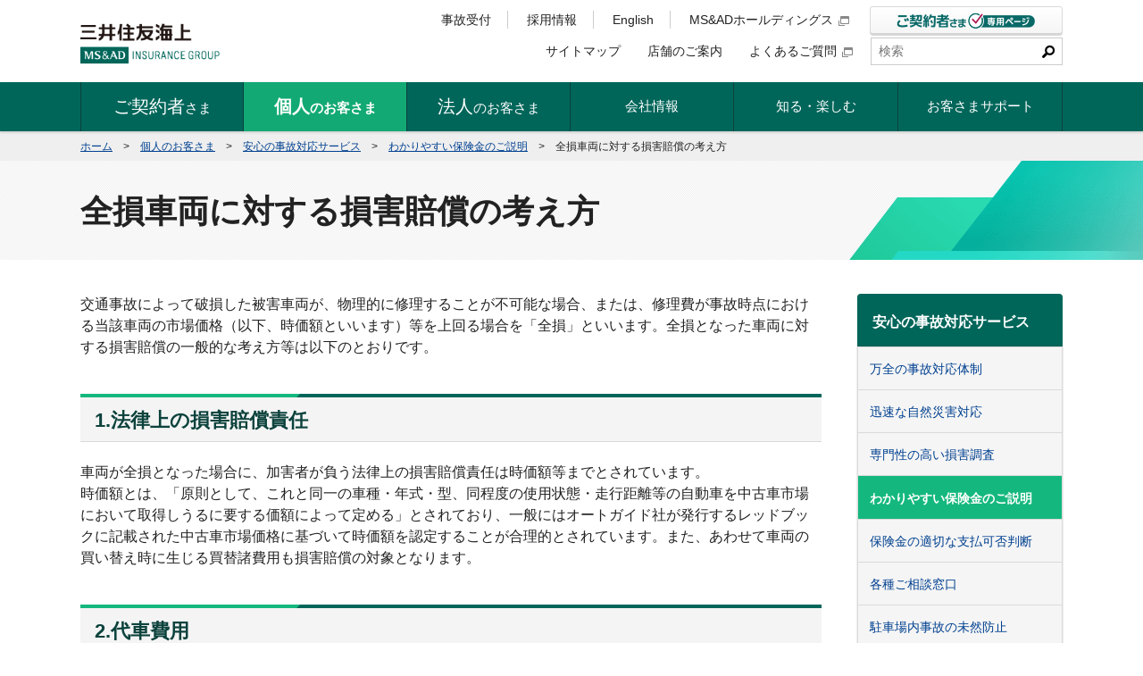

--- FILE ---
content_type: text/html
request_url: https://www.ms-ins.com/personal/songai/guidance/jiko/zenson.html
body_size: 24868
content:
<!DOCTYPE html>
<html lang="ja">
<head>
<meta charset="utf-8">
<meta name="viewport" content="width=device-width">
<meta name="format-detection" content="telephone=no">
<meta name="referrer" content="no-referrer-when-downgrade"/>
<link rel="shortcut icon" href="/favicon.ico">
<link rel="apple-touch-icon" href="/apple-touch-icon.png" sizes="180x180">
<link rel="icon" type="image/png" href="/android-touch-icon.png" sizes="192x192">
<meta name="keywords" content="三井住友,三井住友海上火災保険,損害保険,損保">
<meta name ="description" content="三井住友海上オフィシャルサイト。自動車保険、火災保険、傷害保険などを取り扱っています。このページでは、全損車両に対する損害賠償の考え方について掲載しております。">
<title>全損車両に対する損害賠償の考え方｜個人のお客さま｜三井住友海上</title>
<link rel="stylesheet" href="/shared/css/master.css" media="screen,print">
<!--[if lt IE 9]><link rel="stylesheet" href="/shared/css/ie.css" media="screen,print"><![endif]-->
<!--[if lt IE 9]><script src="/shared/js/html5shiv-printshiv.js"></script><![endif]-->
</head>
<body class="songai">
<div id="container">
<div class="_js_dropdown-overlay"></div>
<div class="page_header_wrap">
<header id="page_header" role="banner">
<div class="inner">
<div class="branding">
<p class="logo">
<a href="/"><img src="/shared/img/logo/msins-01.png" width="156" height="62" alt="三井住友海上 MS&amp;AD INSURANCE GROUP"></a>
</p>
<!-- /.branding --></div>

<p class="btn_contract"><a href="/personal/web_service/"><img src="/shared/img/sp/btn_menu-03.png" width="76" height="30" alt="ご契約者さま専用ページ"></a></p>

<p class="btn_desk"><a href="/contractor/contact/"><img src="/shared/img/sp/btn_menu-02.png" width="35" height="29" alt="事故受付"></a></p>

<p class="btn_nav"><img src="/shared/img/sp/btn_menu-01.png" width="35" height="29" alt="メニュー"></p>

<div class="menu">
<nav id="nav_global" role="navigation">
<ul id="_js_dropdown">
<li class="_js_dropdown-nav"><a href="/contractor/" class="global_title _js_dropdown-hook" aria-controls="dropdown_content-01"><span><b>ご契約者</b>さま</span><span class="dropdown_text"><span class="_js_dropdown-text js-toggle-text">開く</span></span></a>

<div id="dropdown_content-01" class="dropdown_content _js_dropdown-content ">
<div class="dropdown_inner">
<button class="_js_dropdown-btn-close _btn_dropdown_close"><span></span></button>

<h3 class="_hdg_3-05"><span class="txt">事故にあわれたら</span></h3>

<ul class="dropdown_layout_wrap dropdown_layout">
<li class="_btn-03"><a href="/contractor/emergency/" class="_lyt-01">事故にあわれたら</a></li>
</ul>

<h3 class="_hdg_3-05"><span class="txt">各種お手続・お問い合わせ</span></h3>

<ul class="dropdown_layout">
<li class="_btn-03"><a href="/contact/" class="_lyt-01">お客さまサポート</a></li>
</ul>
<!-- dropdown_inner --></div>
<!-- dropdown_content --></div>
</li>
<li class="_js_dropdown-nav"><a href="/personal/" class="global_title _js_dropdown-hook " aria-controls="dropdown_content-02"><span class=""><b>個人</b>のお客さま</span><span class="dropdown_text"><span class="_js_dropdown-text js-toggle-text">開く</span></span></a>

<div id="dropdown_content-02" class="dropdown_content _js_dropdown-content ">
<div class="dropdown_inner">
<button class="_js_dropdown-btn-close _btn_dropdown_close"><span></span></button>

<h3 class="_hdg_3-05"><span class="txt">商品を探す</span></h3>

<div class="dropdown_layout_wrap">
<ul class="dropdown_layout">
<li class="_btn-03"><a href="/personal/car/"><img src="/shared/img/icon/product/car-01.png" alt=""><span>自動車保険</span></a></li>
<li class="_btn-03"><a href="/personal/kasai/"><img src="/shared/img/icon/product/kasai-01.png" alt=""><span>すまい・家財の保険<br>（火災保険・地震保険）</span></a></li>
<li class="_btn-03"><a href="/personal/kega/"><img src="/shared/img/icon/product/shogai-sv-01.png" alt=""><span>ケガの保険（傷害保険）</span></a></li>
<li class="_btn-03"><a href="/personal/travel/"><img src="/shared/img/icon/product/travel-01.png" alt=""><span>旅行・レジャーの保険</span></a></li>
</ul>
<ul class="dropdown_layout">
<li class="_btn-03"><a href="/personal/net/"><img src="/shared/img/icon/product/net-01.png" alt=""><span>ネットで加入できる保険</span></a></li>
<li class="_btn-03"><a href="/401k/"><img src="/shared/img/icon/product/401k-01.png" alt=""><span>確定拠出年金</span></a></li>
<li class="_btn-03"><a href="/personal/finance/"><img src="/shared/img/icon/product/loan-01.png" alt=""><span>個人ローン</span></a></li>
<li class="_btn-03"><a href="http://www.msa-life.co.jp/" target="_blank"><img src="/shared/img/icon/product/life-01.png" alt=""><span>生命保険（三井住友海上あいおい生命）</span><img src="/shared/img/icon/window-01.png" alt="別ウィンドウで開く" class="_icon_link-01"></a></li>
</ul>
<ul class="dropdown_layout">
<li class="_btn-03"><a href="/personal/termination/"><img src="/shared/img/icon/product/termination-01.png" alt=""><span>販売終了商品</span></a></li>
</ul>
<!--dropdown_layout_wrap--></div>

<h3 class="_hdg_3-05"><span class="txt">事故対応サービス</span></h3>
<ul class="dropdown_layout">
<li class="_btn-03"><a href="/personal/songai/" class="_lyt-01">安心の事故対応サービス</a></li>
</ul>
<!-- dropdown_inner --></div>
<!-- dropdown_content --></div>
</li>
<li class="_js_dropdown-nav"><a href="/business/" class="global_title _js_dropdown-hook " aria-controls="dropdown_content-03"><span class=""><b>法人</b>のお客さま</span><span class="dropdown_text"><span class="_js_dropdown-text js-toggle-text">開く</span></span></a>

<div id="dropdown_content-03" class="dropdown_content _js_dropdown-content ">
<div class="dropdown_inner">
<button class="_js_dropdown-btn-close _btn_dropdown_close"><span></span></button>

<h3 class="_hdg_3-05"><span class="txt">商品を探す</span></h3>
<ul class="dropdown_layout">
<li class="_btn-03"><a href="/business/property/"><img src="/shared/img/icon/product/property-01.png" alt=""><span>企業財産の保険</span></a></li>
<li class="_btn-03"><a href="/business/cost/"><img src="/shared/img/icon/product/expense-01.png" alt=""><span>費用に関する保険</span></a></li>
<li class="_btn-03"><a href="/business/car/"><img src="/shared/img/icon/product/car-01.png" alt=""><span>自動車の保険・<br>サービス</span></a></li>
<li class="_btn-03"><a href="/business/construction/"><img src="/shared/img/icon/product/construction-01.png" alt=""><span>工事の保険</span></a></li>
</ul>
<ul class="dropdown_layout">
<li class="_btn-03"><a href="/business/employee/"><img src="/shared/img/icon/product/shogai-sv-01.png" alt=""><span>従業員や役員のケガなどの保険</span></a></li>
<li class="_btn-03"><a href="/business/indemnity/"><img src="/shared/img/icon/product/obligation-01.png" alt=""><span>賠償責任の保険</span></a></li>
<li class="_btn-03"><a href="/business/cargo/"><img src="/shared/img/icon/product/transportation-01.png" alt=""><span>貨物の保険</span></a></li>
<li class="_btn-03"><a href="/business/hull/"><img src="/shared/img/icon/product/ship-01.png" alt=""><span>船舶の保険</span></a></li>
</ul>
<ul class="dropdown_layout">
<li class="_btn-03"><a href="/business/solution/"><img src="/shared/img/icon/product/solution-01.png" alt=""><span>天候リスクソリューション</span></a></li>
<li class="_btn-03"><a href="/401k/"><img src="/shared/img/icon/product/401k-01.png" alt=""><span>確定拠出年金</span></a></li>
</ul>


<h4 class="_index_hdg_4-01 toggle-setter">業種から探す</h4>
<div class="dropdown_layout_wrap">
<ul class="dropdown_layout">
<li class="_btn-03"><a href="/business/industry/kensetsu.html" class="_lyt-01">建設業</a></li>
<li class="_btn-03"><a href="/business/industry/fudousan.html" class="_lyt-01">不動産業</a></li>
<li class="_btn-03"><a href="/business/industry/iryou.html" class="_lyt-01">医療介護事業</a></li>
<li class="_btn-03"><a href="/business/industry/it.html" class="_lyt-01">情報通信業</a></li>
</ul>
<ul class="dropdown_layout">
<li class="_btn-03"><a href="/business/industry/unsou.html" class="_lyt-01">運送業</a></li>
<li class="_btn-03"><a href="/business/industry/kouri.html" class="_lyt-01">小売業</a></li>
<li class="_btn-03"><a href="/business/industry/oroshiuri.html" class="_lyt-01">卸売業</a></li>
<li class="_btn-03"><a href="/business/industry/seizou.html" class="_lyt-01">製造業</a></li>
</ul>
<ul class="dropdown_layout">
<li class="_btn-03"><a href="/business/industry/marin.html" class="_lyt-01">海運貿易業</a></li>
</ul>
<!--dropdown_layout_wrap--></div>
<ul class="dropdown_layout">
<li class="_btn-03"><a href="/business/termination/" class="_lyt-01">販売終了商品</a></li>
</ul>
<!-- dropdown_inner --></div>
<!-- dropdown_content --></div>
</li>
<li class="_js_dropdown-nav"><a href="/company/" class="global_title _js_dropdown-hook " aria-controls="dropdown_content-04"><span class="">会社情報</span><span class="dropdown_text"><span class="_js_dropdown-text js-toggle-text">開く</span></span></a>

<div id="dropdown_content-04" class="dropdown_content _js_dropdown-content ">
<div class="dropdown_inner">
<button class="_js_dropdown-btn-close _btn_dropdown_close"><span></span></button>
<ul class="dropdown_layout">
<li class="_btn-03"><a href="/company/message/" class="_lyt-01">トップメッセージ</a></li>
<li class="_btn-03"><a href="/company/aboutus/outline/" class="_lyt-01">会社概要</a></li>
<li class="_btn-03"><a href="/company/aboutus/philosophy/" class="_lyt-01">経営理念、経営ビジョン、行動指針</a></li>
<li class="_btn-03"><a href="/company/brand/" class="_lyt-01">保険には、未来を変えるチカラがある。</a></li>
</ul>
<ul class="dropdown_layout">
<li class="_btn-03"><a href="/company/aboutus/charter/" class="_lyt-01">三井住友海上の目指す姿</a></li>
<li class="_btn-03"><a href="/company/aboutus/officer/" class="_lyt-01">役員紹介</a></li>
<li class="_btn-03"><a href="/company/aboutus/org/" class="_lyt-01">組織図</a></li>
<li class="_btn-03"><a href="/company/aboutus/history/" class="_lyt-01">沿革・歴史</a></li>
</ul>
<ul class="dropdown_layout">
<li class="_btn-03"><a href="/company/aboutus/corporate_governance/" class="_lyt-01">コーポレートガバナンス</a></li>
<li class="_btn-03"><a href="/company/aboutus/trust/" class="_lyt-01">お客さま本位の業務運営</a></li>
<li class="_btn-03"><a href="/company/group/" class="_lyt-01">国内・海外ネットワーク</a></li>
<li class="_btn-03"><a href="/company/csr/" class="_lyt-01">サステナビリティ</a></li>
</ul>
<ul class="dropdown_layout">
<li class="_btn-03"><a href="/company/diversity/" class="_lyt-01">多様な社員全員の成長と活躍</a></li>
<li class="_btn-03"><a href="https://sports.ms-ad-hd.com/ja/" target="_blank" class="_lyt-01">スポーツ振興</a></li>
<li class="_btn-03"><a href="/company/advertisement/" class="_lyt-01">広告・スポンサー活動</a></li>
<li class="_btn-03"><a href="/recruit/" class="_lyt-01">採用情報</a></li>
</ul>
<ul class="dropdown_layout">
<li class="_btn-03"><a href="https://www.ms-ad-hd.com/ja/ir.html" class="_lyt-01" target="_blank">株主・投資家の皆さま<img src="/shared/img/icon/window-01.png" alt="別ウィンドウで開く" class="_icon_link-01"></a></li>
<li class="_btn-03"><a href="/company/region/" class="_lyt-01">地方創生への貢献</a></li>
<li class="_btn-03"><a href="/news/" class="_lyt-01">ニュースリリース</a></li>
<li class="_btn-03"><a href="/information/" class="_lyt-01">お知らせ</a></li>
</ul>
<!-- dropdown_inner --></div>
<!-- dropdown_content --></div>
</li>
<li class="_js_dropdown-nav">
<a href="/special/" class="global_title _js_dropdown-hook" aria-controls="dropdown_content-05">
<span class="">知る・楽しむ</span><span class="dropdown_text"><span class="_js_dropdown-text js-toggle-text">開く</span></span>
</a>

<div id="dropdown_content-05" class="dropdown_content _js_dropdown-content ">
<div class="dropdown_inner">
<button class="_js_dropdown-btn-close _btn_dropdown_close"><span></span></button>
<ul class="dropdown_layout">
<li class="_btn-03"><a href="/special/space/" class="_lyt-01">宇宙保険特設コンテンツ</a></li>
<li class="_btn-03"><a href="/special/rm_car/" class="_lyt-01">交通安全のとびら</a></li>
<li class="_btn-03"><a href="/special/bousai/taisaku/" class="_lyt-01">知ろう・備えよう 災害対策</a></li>
<li class="_btn-03"><a href="/special/bousai/chiebukuro/" class="_lyt-01">今すぐできる被災時の<br>緊急実践知恵袋</a></li>
</ul>
<ul class="dropdown_layout">
<li class="_btn-03"><a href="/special/risk/" class="_lyt-01">知っておきたい損害保険のキホン</a></li>
<li class="_btn-03"><a href="https://sports.ms-ad-hd.com/ja/" class="_lyt-01" target="_blank">スポーツ振興への取組</a></li>
<li class="_btn-03"><a href="/special/history/" class="_lyt-01">三井住友海上の歩みと未来</a></li>
<li class="_btn-03"><a href="/special/bousai/" class="_lyt-01">防災・減災への取組</a></li>
</ul>
<ul class="dropdown_layout">
<li class="_btn-03"><a href="/special/interview/" class="_lyt-01">ADVANCING STORY ～挑戦する社員のインタビュー～</a></li>
<li class="_btn-03"><a href="/special/global/" class="_lyt-01">世界中の挑戦を支えるために</a></li>
</ul>
<!-- dropdown_inner --></div>
<!-- dropdown_content --></div>
</li>

<li class="_js_dropdown-nav"><a href="/contact/" class="global_title _js_dropdown-hook" aria-controls="dropdown_content-06"><span>お客さまサポート</span><span class="dropdown_text"><span class="_js_dropdown-text js-toggle-text">開く</span></span></a>

<div id="dropdown_content-06" class="dropdown_content _js_dropdown-content ">
<div class="dropdown_inner">
<button class="_js_dropdown-btn-close _btn_dropdown_close"><span></span></button>

<h3 class="_hdg_3-05"><span class="txt">事故にあわれたら</span></h3>

<ul class="dropdown_layout_wrap dropdown_layout">
<li class="_btn-03"><a href="/contractor/emergency/" class="_lyt-01">事故にあわれたら</a></li>
</ul>

<h3 class="_hdg_3-05"><span class="txt">お客さまサポート</span></h3>

<ul class="dropdown_layout">
<li class="_btn-03"><a href="/contact/#anc-02" class="_lyt-01 _js_anchor-target">ご契約者さま専用ページ</a></li>
<li class="_btn-03"><a href="/contact/#anc-03" class="_lyt-01 _js_anchor-target">お問い合わせチャットサポートのご案内</a></li>
<li class="_btn-03"><a href="/contact/#anc-04" class="_lyt-01 _js_anchor-target">各種お手続</a></li>
<li class="_btn-03"><a href="/contact/#anc-01" class="_lyt-01 _js_anchor-target">お問い合わせ窓口</a></li>
<li class="_btn-03"><a href="/contact/#anc-05" class="_lyt-01 _js_anchor-target">社外の相談機関</a></li>
</ul>
<!-- dropdown_inner --></div>
<!-- dropdown_content --></div>
</li>
</ul>
</nav>

<div class="utility _type-01">
<div class="inner">
<ul class="link-01">
<li><a href="/sitemap/">サイトマップ</a></li>
<li><a href="/company/network/">店舗のご案内</a></li>
<li><a href="https://faq2.ms-ins.com/?site_domain=default" target="_blank">よくあるご質問</a></li>
</ul>

<form name="SS_searchForm" id="SS_searchForm" action="https://search.ms-ins.com/search" method="get" enctype="application/x-www-form-urlencoded">
<input type="hidden" name="site" value="A2I6OCD7">
<input type="hidden" name="charset" value="UTF-8">
<input type="hidden" name="group" value="1">
<input type="hidden" name="design" value="1">
<fieldset class="search">
<div class="inner">
<input type="search" name="query" maxlength="100" placeholder="検索" title="サイト内検索" class="_form_search-01" id="SS_searchQuery">
<input type="image" name="submit" src="/shared/img/btn_search-01.png" alt="検索" id="SS_searchSubmit">
<!-- /.inner --></div>
</fieldset>
</form>
<!-- /.inner --></div>

<ul class="link-02 _type-01">
<li class="-adj-disp-wide"><a href="/contractor/contact/">事故受付</a></li>
<li><a href="/recruit/">採用情報</a></li>
<li><a href="/english/" lang="en">English</a></li>
<li><a href="https://www.ms-ad-hd.com/ja/index.html" target="_blank">MS&amp;ADホールディングス</a></li>
</ul>

<div class="link-03 -adj-disp-wide">
<a href="/personal/web_service/"><img src="/shared/img/btn_contract-01.png" alt="ご契約者さま専用ページ"></a>
</div>
<!-- /.utility --></div>
<!-- /.menu --></div>

<nav id="nav_oftenMenu" role="navigation">
<ul>
<li><a href="/contractor/">ご契約者さま</a></li>
<li><a href="/personal/">個人のお客さま</a></li>
<li><a href="/business/">法人のお客さま</a></li>
</ul>
</nav>

<!-- /.inner --></div>
<!-- /#page_header --></header>
<!-- .page_header_wrap --></div>


<div id="topicPath">
<dl>
<dt>現在地</dt>
<dd><a href="/">ホーム</a><span class="mark">&gt;</span><a href="/personal/">個人のお客さま</a><span class="mark">&gt;</span><a href="/personal/songai/">安心の事故対応サービス</a><span class="mark">&gt;</span><a href="/personal/songai/guidance/">わかりやすい保険⾦のご説明</a><span class="mark">&gt;</span><b class="current">全損車両に対する損害賠償の考え方</b></dd>
</dl>
<!-- /#topicPath --></div>


<div class="_hdg_1-01">
<div class="inner">
<h1 class="title">全損車両に対する損害賠償の考え方</h1>
<!-- /.inner --></div>
<!-- /._hdg_1-01 --></div>

<div id="page_content">
<main role="main">
<p>交通事故によって破損した被害車両が、物理的に修理することが不可能な場合、または、修理費が事故時点における当該車両の市場価格（以下、時価額といいます）等を上回る場合を「全損」といいます。全損となった車両に対する損害賠償の一般的な考え方等は以下のとおりです。</p>


<h2 class="_hdg_2-01">1.法律上の損害賠償責任</h2>
<p>車両が全損となった場合に、加害者が負う法律上の損害賠償責任は時価額等までとされています。<br>
時価額とは、「原則として、これと同一の車種・年式・型、同程度の使用状態・走行距離等の自動車を中古車市場において取得しうるに要する価額によって定める」とされており、一般にはオートガイド社が発行するレッドブックに記載された中古車市場価格に基づいて時価額を認定することが合理的とされています。また、あわせて車両の買い替え時に生じる買替諸費用も損害賠償の対象となります。</p>


<h2 class="_hdg_2-01">2.代車費用</h2>
<p>車両が全損になった場合、上記の他、同等の車両を購入するために必要な相当期間の代車費用が損害賠償の対象となります。</p>


<h2 class="_hdg_2-01">3.残存物の取り扱い</h2>
<p>保険会社が全損車両の時価額を全額賠償した場合は、民法第422条（損害賠償による代位）の類推適用により全損車両の所有権は保険会社が取得します。したがって、全損車両に残存物価額が見込まれる場合は、原則、保険会社が残存物の引取・売却を行うか、損害賠償金額から残存物価額を控除した額を保険金としてお支払いします。</p>
<p class="-mb-5">＜民法第422条（損害賠償による代位）抜粋＞</p>
<div class="_box-01">
<div class="content">
<p>債権者が、損害賠償として、その債権の目的である物又は権利の価額の全部の支払を受けたときは、債務者は、その物又は権利について当然に債権者に代位する。</p>  
<!-- /.content --></div>
<!-- /._box-01 --></div>
</main>

<div id="sub">
<nav id="nav_local" role="navigation">
<h2><a href="/personal/songai/">安心の事故対応サービス</a></h2>
<ul>
<li><a href="/personal/songai/support/"><span>万全の事故対応体制</span></a></li>
<li><a href="/personal/songai/disaster/"><span>迅速な自然災害対応</span></a></li>
<li><a href="/personal/songai/investigate/"><span>専門性の高い損害調査</span></a></li>
<li><a href="/personal/songai/guidance/"><span>わかりやすい保険金のご説明</span></a></li>
<li><a href="/personal/songai/judge/"><span>保険金の適切な支払可否判断</span></a></li>
<li><a href="/contact/#anc-01"><span>各種ご相談窓口</span></a></li>
<li><a href="/personal/songai/parking/"><span>駐車場内事故の未然防止</span></a></li>
</ul>
</nav>
<!-- /#sub --></div>
<!-- /#page_content --></div>


<p class="toHeader-01"><span class="inner"><a href="#page_header"><span>ページの先頭へ</span></a></span></p>

<footer id="page_footer" role="contentinfo">
<div class="info-02">
<div class="inner">
<ul class="link-01">
<li><a href="/compliance/">勧誘方針</a></li>
<li><a href="/privacy/">個人情報保護宣言</a></li>
<li><a href="/d_policy/">ディスクロージャー・ポリシー</a></li>
<li><a href="/antisocial/">反社会的勢力に対する基本方針</a></li>
<li><a href="/sitepolicy/">当サイトのご利用について</a></li>
<li><a href="/sns/">公式SNSアカウントのご利用について</a></li>
</ul>

<p class="copyright" lang="en"><small>Copyright© Mitsui Sumitomo Insurance Co., Ltd. All rights reserved.</small></p>
<!-- /.inner --></div>
<!-- /.info-02 --></div>
<!-- /#page_footer --></footer>


<!-- /#container --></div>
<script src="https://ajax.googleapis.com/ajax/libs/jquery/3.5.1/jquery.min.js"></script>
<script>window.jQuery || document.write(unescape('%3Cscript src="/shared/js/jquery.js"%3E%3C/script%3E'))</script>
<!--[if lt IE 9]>
<script src="/shared/js/ie.js"></script>
<![endif]-->
<script src="/shared/js/run.js?20231214_rev2"></script>

<script>
if (location .protocol == "https:") {
document.write(unescape('%3Cscript src="https://ssl.syncsearch.jp/common/js/sync_suggest.js" type="text/javascript"%3E%3C/script%3E'));
} else {
document.write(unescape('%3Cscript src="/shared/js/sync_suggest.js" type="text/javascript"%3E%3C/script%3E'));
}
</script>
<script>
SYNCSEARCH_SITE="A2I6OCD7";
SYNCSEARCH_GROUP=1;
SYNCSEARCH_SUGGEST_FONT=[{num: 0, value: {color:'#222', size:'14px', family:'メイリオ, Meiryo, "ＭＳ Pゴシック", sans-serif', direction:'ltr', textAlight:'left'}}];
SYNCSEARCH_SUGGEST_ON=[{num: 0, value: '#dcf4ec'}];
</script>

<!-- Google Tag Manager -->
<noscript><iframe src="//www.googletagmanager.com/ns.html?id=GTM-K9BLK9" height="0" width="0"
        style="display:none;visibility:hidden"></iframe></noscript>
<script>(function (w, d, s, l, i) {
        w[l] = w[l] || []; w[l].push({
            'gtm.start':
                new Date().getTime(), event: 'gtm.js'
        }); var f = d.getElementsByTagName(s)[0],
            j = d.createElement(s), dl = l != 'dataLayer' ? '&l=' + l : ''; j.async = true; j.src =
                '//www.googletagmanager.com/gtm.js?id=' + i + dl; f.parentNode.insertBefore(j, f);
    })(window, document, 'script', 'dataLayer', 'GTM-K9BLK9');</script>
<!-- End Google Tag Manager -->


<script type="application/ld+json">
{
  "@context": "http://schema.org",
  "@type": "BreadcrumbList",
  "itemListElement": [
    {
      "@type": "ListItem",
      "position": 1,
      "item": {
        "@id": "/",
        "name": "ホーム"
      }
    },
    {
      "@type": "ListItem",
      "position": 2,
      "item": {
        "@id": "/personal/",
        "name": "個人のお客さま"
      }
    },
    {
      "@type": "ListItem",
      "position": 3,
      "item": {
        "@id": "/personal/songai/",
        "name": "安心の事故対応サービス"
      }
    },
    {
      "@type": "ListItem",
      "position": 4,
      "item": {
        "@id": "/personal/songai/guidance/",
        "name": "わかりやすい保険⾦のご説明"
      }
    },
    {
      "@type": "ListItem",
      "position": 5,
      "item": {
        "@id": "/personal/songai/guidance/jiko/zenson.html",
        "name": "全損車両に対する損害賠償の考え方"
      }
    }
  ]
}
</script>
</body>
</html>


--- FILE ---
content_type: text/css
request_url: https://www.ms-ins.com/shared/css/master.css
body_size: 67271
content:
@charset "UTF-8";

/*
SCSS variables are information about icon's compiled state,
stored under its original file name

.icon-home {
  width: $icon-home-width;
}

The large array-like variables contain all information about a single icon
$icon-home: x y offset_x offset_y width height total_width total_height image_path;
*/
/*
The provided mixins are intended to be used with the array-like variables

.icon-home {
  @include sprite-width($icon-home);
}

.icon-email {
  @include sprite($icon-email);
}

*/
#page_content:after,
#page_header > .inner:after,
#page_header > .inner .utility:after,
#page_header > .inner .utility .link-02:after,
#page_header > .inner .utility .link-01:after,
#page_inquiry > .inner:after,
#page_inquiry > .inner .list_btn:after,
#page_footer .info-01:after,
#page_footer .info-01 .link-01:after,
#page_footer .info-02 > .inner:after,
#page_footer .info-02 > .inner .link-01:after,
ul.-col-2._list-01:after,
.-col-2._list_mark-01:after,
.-col-2._list_notice-01:after,
ol.-col-2._list_number-01:after,
ul.-col-2._link-01:after,
ul.-col-2._link_page-01:after,
ul.-col-2._img_lyt-01:after,
ul.-col-3._list-01:after,
.-col-3._list_mark-01:after,
.-col-3._list_notice-01:after,
ol.-col-3._list_number-01:after,
ul.-col-3._link-01:after,
ul.-col-3._link_page-01:after,
ul.-col-3._img_lyt-01:after,
ul.-col-4._list-01:after,
.-col-4._list_mark-01:after,
.-col-4._list_notice-01:after,
ol.-col-4._list_number-01:after,
ul.-col-4._link-01:after,
ul.-col-4._link_page-01:after,
ul.-col-4._img_lyt-01:after,
ul.-col._list-01:after,
.-col._list_mark-01:after,
.-col._list_notice-01:after,
ol.-col._list_number-01:after,
ul.-col._link-01:after,
ul.-col._link_page-01:after,
ul.-col._img_lyt-01:after,
ul._link_img-lyt-01:after,
ul._link_img-lyt-02:after,
ul._link_img-lyt-03:after,
ul._link_img-lyt-04:after,
._index_link-02:after,
ul._index_link_img-lyt-01:after,
.-col-3._btn_list-01:after,
.-col-3._index_btn_list-01:after,
.-col-4._btn_list-01:after,
.-col-4._index_btn_list-01:after,
._hdg_release-01 > .meta:after,
._hdg_2-04 > .inner:after,
._hdg_2-04 > .inner .icon:after,
._hdg_3-04 > .inner > div:after,
._hdg_3-04 > .inner > div > .icon:after,
._icon_ecom-01:after,
._list_feature-02:after,
._list_point-01:after,
ol._list_history-01 > li:after,
ol._list_history-01 > li .date:after,
dl._list-02:after,
._list-plan:after,
ul._link_img-01:after,
._link_pagination-01:after,
._link_navigation-01 > ul:after,
._link_topic-01:after,
._link_product-01 > ul:after,
._lyt_column-01:after,
._lyt_world-01:after,
div._img_lyt-01.-float:after,
._box_related-01 .link:after,
._btn_box-01 > .inner:after,
._box_inquiry-01 > .content > .tel:after,
._box_inquiry-02 > .content:after,
._box_inquiry-02 > .content .list_btn:after,
._box_product-01.-coverage > .list > li:after,
._box_column-01 > .inner:after,
._box_org-01 > .content-01:after,
._box_ecom-theme-01:after,
._index_link-01:after,
._form_radio_list-01.-col:after,
._form_check_list-01.-col:after,
._js_carousel-01.slide > .main > ul:after,
._js_carousel-02.slide > .main > ul:after,
._js_carousel-03.slide > .main > ul:after,
._index_section-01:after,
._index_section-02 .col > .btn:after,
._index_list_merit-01:after,
._index_list_flow-01:after,
ul._index_link_img-lyt-01.-col-5:after,
._index_link_img-lyt-02:after,
._index_btn_list-01:after,
._index_lyt_column-01:after,
._index_box-03 > .content:after,
._index_box-03 .btn:after,
._index_box-03 ._btn_lyt-03:after,
.home ._home_btn_list-01:after,
.home ._home_box_recommend-01 > .layer .list:after,
.home ._home_link_img_lyt-01:after,
.home ._home_link_img_lyt-02:after,
.home ._home_link_img_lyt-02 > li.facebook_mobile .content:after,
.contractor ._contractor_list_product-01:after,
.personal ._personal_link_recommend-01:after,
.personal ._personal_link_recommend-02 .list:after,
.songai ._songai_list_merit-01:after,
.songai ._songai_link_feature-01 .link:after,
.business ._business_visual-01 > .inner:after,
.company ._company_column-01:after,
.company ._company_column-01 > .col-2 > .inner:after,
.company ._company_related-01:after,
[class^="special-"] ._special_column-01:after,
.contact ._contact_link-01:after,
.dc ._dc_box_inquiry-01 > .content > .inner:after,
.dc ._dc_btn_list-01:after {
	content: '';
	display: table;
	clear: both;
}

._hdg_2-05 > .icon::before,
._icon_label-01.-new::before,
.icon-notice.-warning::before,
._list_check-02 > li::before,
._link_img-lyt-08 > li > a:before,
._link_modal-01::after,
._link_panel-01 > .link::before,
._btn-01.-contact > span > span::before,
._btn-04:before,
._btn-04 > span::before,
._btn-05::before,
._box-03:before,
._box-03:after,
._box-03__inner::before,
._box-03__inner::after,
._box_detail-02 > .lede > b::before,
._box-movie-02 > .content > .col > .btn > a > span::before,
._box_guide-01 > .inner > .nav > li > a::before,
._tab > .panel > li > a::after,
._tab > .panel > li.isCurrent > a::before,
._index_visual-04 > .img::before,
._index_link_img-lyt-04 > li > a::before,
._estimate_content::before,
._box-fixed_close::before,
._box-fixed_close::after {
	display: block;
	content: '';
}

html,
body {
	margin: 0;
	padding: 0;
}

html {
	font-size: 62.5%;
	font-family: メイリオ, Meiryo, "ＭＳ Pゴシック", sans-serif;
}

body {
	color: #222;
	line-height: 1.5;
	-webkit-text-size-adjust: 100%;
}

div#container {
	font-size: 160%;
	font-size: 1.6rem;
}

main {
	display: block;
}

h1,
h2,
h3,
h4,
h5,
h6 {
	margin: 0;
	font-size: 100%;
	font-size: 1.6rem;
}

p {
	margin: 0;
}

em,
b,
i,
cite {
	font-style: normal;
}

fieldset {
	margin: 0;
	padding: 0;
}

ul,
ol,
dl,
dd,
blockquote {
	margin: 0;
	padding: 0;
}

ul li {
	list-style-type: none;
}

ol {
	list-style-type: none;
}

sup {
	font-size: 81.25%;
	font-size: 1.3rem;
	vertical-align: top;
}

a {
	color: #004090;
	text-decoration: underline;
}

a:visited {
	color: #920da2;
}

a img {
	transition: 0.3s;
	backface-visibility: hidden;
}

a:hover,
a:active,
a:focus {
	color: #0c52c7;
	text-decoration: none;
}

a:hover img,
a:active img,
a:focus img {
	opacity: 0.7 !important;
}

iframe {
	vertical-align: bottom;
	position: absolute;
}

table {
	width: 100%;
	border-collapse: collapse;
}

img {
	vertical-align: top;
	border: none;
}

img {
	max-width: 100%;
	height: auto;
}

input,
button {
	font-size: 100%;
	font-size: 1.6rem;
	font-family: メイリオ, Meiryo, "ＭＳ Pゴシック", sans-serif;
	vertical-align: top;
}

/* ==================================
** フレーム
** =================================*/
#container {
	background: #fff;
}

#page_content {
	max-width: 1100px;
	margin: 0 auto;
	margin-top: 38px;
	margin-bottom: 50px;
}

#page_content > main {
	float: left;
	width: 75.4545454545%;
}

#page_content > main > *:first-child {
	margin-top: 0;
}

#page_content > main > ._lyt_column-01:first-child {
	margin-top: -40px;
}

#page_content > main > ._index_link-01:first-child {
	margin-top: -28px;
}

#page_content > main > ._link_img-lyt-03 {
	margin-top: -16px;
}

.wide #page_content > main {
	float: none;
	width: 100%;
}

#page_content > #sub {
	float: left;
	margin-left: 3.6363636364%;
	width: 20.9090909091%;
}

#page_content > #sub > *:last-child {
	margin-bottom: 0;
}

#js-information #page_content {
	margin-bottom: 60px;
}

main {
	/* シンプル版
    ** -------------------------------*/
}

main > ._list-01:first-child > li:first-child,
main > ._list_notice-01:first-child > li:first-child {
	margin-top: 0;
}

.plain main {
	max-width: 830px;
	margin: 0 auto;
	padding-top: 38px;
}

.plain #page_content > main {
	padding-top: 0;
}

/* 非RWD版
** -------------------------------*/
.fixed {
	min-width: 1100px;
}

.fixed img {
	max-width: none;
}

/* ==================================
** ヘッダー
** =================================*/
.page_header_wrap {
	position: fixed;
	top: 0;
	width: 100%;
	z-index: 1002;
}

.page_header_wrap + * {
	margin-top: 147px;
}

.page_header_wrap + ._sports_mainvisual {
	margin-top: 147px !important;
}

.page_header_wrap + .voice-guide {
	position: relative;
	display: block;
}

.page_header_wrap + #topicPath + ._hdg_1-05 + main ._link_page-02.is-fixed {
	position: fixed;
	top: 147px;
	z-index: 1001;
	width: 100%;
}

.page_header_wrap + #topicPath + ._hdg_1-05 + main ._sub_menu-01.is-fixed {
	position: fixed;
	top: 106px;
	z-index: 1001;
	width: 100%;
}

.page_header_wrap + #topicPath + .hdg-dr-mainvisual + main ._link_page-02.is-fixed {
	position: fixed;
	top: 147px;
	z-index: 1001;
	width: 100%;
}

.page_header_wrap + #topicPath + .hdg-dr-mainvisual + main ._sub_menu-01.is-fixed {
	position: fixed;
	top: 106px;
	z-index: 1001;
	width: 100%;
}

#page_header {
	position: relative;
	padding-bottom: 55px;
	z-index: 1000;
	background: #fff;
}

#page_header > .inner {
	max-width: 1100px;
	margin: 0 auto;
	padding: 12px 0;
}

#page_header > .inner .branding {
	float: left;
}

#page_header > .inner .branding .logo {
	margin-top: 6px;
	margin-bottom: 0;
}

#page_header > .inner .utility {
	font-size: 87.5%;
	font-size: 1.4rem;
	position: relative;
	float: right;
	padding-top: 30px;
}

#page_header > .inner .utility a {
	color: #222;
	text-decoration: none;
}

#page_header > .inner .utility a:hover,
#page_header > .inner .utility a:active,
#page_header > .inner .utility a:focus {
	text-decoration: underline;
}

#page_header > .inner .utility .link-02 {
	position: absolute;
	top: 0;
	right: 0;
	clear: both;
	margin-bottom: 10px;
}

#page_header > .inner .utility .link-02._type-01 {
	right: 212px;
	margin: 0 20px 10px 0;
	width: calc(100% - 115px);
}

#gps #page_header > .inner .utility .link-02._type-01,
#gps01 #page_header > .inner .utility .link-02._type-01,
#gps02 #page_header > .inner .utility .link-02._type-01,
#gps03 #page_header > .inner .utility .link-02._type-01,
#gps04 #page_header > .inner .utility .link-02._type-01 {
	transform: translateX(-215px);
	width: auto;
	right: 0;
}

#page_header > .inner .utility .link-02 li {
	float: left;
	margin-right: 21px;
	border-right: 1px solid #ccc;
	padding-right: 18px;
	line-height: 1.43;
}

#page_header > .inner .utility .link-02 li:last-child {
	margin-right: 0;
	border-right: none;
	padding-right: 0;
}

#page_header > .inner .utility .link-03 {
	position: absolute;
	right: 0;
	top: -5px;
}

#page_header > .inner .utility .link-03 > a {
	padding: 5px 30px 5px 29px;
	-webkit-box-shadow: 0 -2px 0 0 #d5d5d5 inset;
	box-shadow: 0 -2px 0 0 #d5d5d5 inset;
	background: linear-gradient(#fff, #f5f5f5);
	border: 1px solid #dadada;
	border-radius: 3px;
	display: block;
}

#page_header > .inner .utility > .inner {
	display: table;
	float: right;
}

#page_header > .inner .utility > .inner .link-01,
#page_header > .inner .utility > .inner .search {
	display: table-cell;
	vertical-align: middle;
}

#page_header > .inner .utility > .inner .link-01 {
	padding-right: 20px;
}

#page_header > .inner .utility > .inner .search {
	white-space: nowrap;
}

#page_header > .inner .utility .link-01 {
	margin: 0 16px 0 0;
}

#page_header > .inner .utility .link-01 li {
	float: left;
	margin-left: 30px;
	margin-top: 0;
}

#page_header > .inner .utility .link-01 li:first-child {
	margin-left: 0;
}

#page_header > .inner .search {
	border: 1px solid #ccc;
	text-align: right;
}

#page_header > .inner .search ._form_search-01 {
	font-size: 87.5%;
	font-size: 1.4rem;
	box-sizing: border-box;
	border: none;
	padding: 7px 8px 2px;
	width: 179px;
}

#page_header > .inner .search button {
	border: none;
	padding: 0;
	background: #fff;
	line-height: 1.4;
	cursor: pointer;
}

#page_header .btn_desk {
	display: none;
}

#page_header .btn_contract {
	display: none;
}

#page_header .btn_nav {
	display: none;
}

#page_header #nav_global {
	-webkit-box-shadow: 0 1px 3px 0 rgba(0, 0, 0, 0.2);
	box-shadow: 0 1px 3px 0 rgba(0, 0, 0, 0.2);
	position: absolute;
	left: 0;
	bottom: 0;
	width: 100%;
	background: #00665a;
}

#page_header #nav_global > ul {
	max-width: 1100px;
	margin: 0 auto;
	display: table;
	box-sizing: border-box;
	width: 100%;
	table-layout: fixed;
}

#page_header #nav_global > ul > li {
	position: static;
	display: table-cell;
	border-right: 1px solid #0c423c;
	vertical-align: middle;
}

#page_header #nav_global > ul > li > a {
	font-size: 93.75%;
	font-size: 1.5rem;
	display: table;
	width: 100%;
	height: 55px;
	text-decoration: none;
	text-align: center;
}

#page_header #nav_global > ul > li > a span {
	display: table-cell;
	padding: 0 3px;
	width: 100%;
	color: #fff;
	vertical-align: middle;
}

#page_header #nav_global > ul > li > a span b {
	font-size: 133.333333333%;
	font-size: 2rem;
}

#page_header #nav_global > ul > li > a:hover {
	font-weight: bold;
}

#page_header #nav_global > ul > li > a:hover b {
	font-weight: bold;
}

#page_header #nav_global > ul > li > a:active,
#page_header #nav_global > ul > li > a:focus {
	background-color: #12a974;
	color: #fff;
}

#page_header #nav_global > ul > li:first-child {
	border-left: 1px solid #0c423c;
}

#page_header #nav_global > ul > li.isCurrent .is-open:after {
	border-top-color: #12a974;
}

#page_header #nav_global > ul > li.isCurrent > a {
	background-color: #12a974;
	color: #fff;
	font-weight: bold;
}

#page_header #nav_global > ul > li.isCurrent > a > b {
	display: table;
	width: 100%;
	height: 55px;
}

#page_header #nav_global > ul > li.isCurrent > a > b span b {
	font-weight: bold;
}

#page_header #nav_global .dropdown_content {
	display: none;
	position: absolute;
	left: 0;
	top: 55px;
	background: #ebfcfa;
	width: 100%;
	box-shadow: 0 1px 3px 0 rgba(0, 0, 0, 0.2) inset;
	-webkit-box-shadow: 0 1px 3px 0 rgba(0, 0, 0, 0.2) inset;
	z-index: 9999;
}

#page_header #nav_global .dropdown_inner {
	max-width: 1100px;
	margin: 0 auto;
	position: relative;
	padding: 30px 0 20px;
	font-weight: normal;
}

#page_header #nav_global .dropdown_inner button + ul {
	margin-top: 10px;
}

#page_header #nav_global .dropdown_layout {
	display: flex;
	flex-direction: row;
	margin: 0 -5px;
}

#page_header #nav_global .dropdown_layout_wrap {
	margin-bottom: 10px;
}

#page_header #nav_global .dropdown_layout li {
	max-width: 268px;
	width: 100%;
	margin: 0 4px 10px;
	font-size: 87.5%;
	font-size: 1.4rem;
	box-sizing: border-box;
}

#page_header #nav_global .dropdown_layout li a {
	padding: 6px 20px;
	min-height: 44px;
}

#page_header #nav_global .dropdown_text {
	display: none;
}

#page_header #nav_oftenMenu {
	display: none;
}

#page_header .global_title span > b {
	font-weight: normal;
}

#page_header .is-open {
	position: relative;
	font-weight: bold;
}

#page_header .is-open span > b {
	font-weight: bold;
}

#page_header .is-open:after {
	content: "";
	position: absolute;
	bottom: -9px;
	left: 0;
	right: 0;
	margin: 0 auto;
	width: 0;
	height: 0;
	border-left: 10px solid transparent;
	border-right: 10px solid transparent;
	border-top: 10px solid #00665a;
	z-index: 99999;
}

.en #page_header > .inner .branding .logo {
	margin-top: 0;
}

.plain #page_header {
	-webkit-box-shadow: 0 1px 2px 0 rgba(0, 0, 0, 0.2);
	box-shadow: 0 1px 2px 0 rgba(0, 0, 0, 0.2);
	border-top: 4px solid #00665a;
	padding-bottom: 0;
}

.plain #page_header > .inner {
	padding: 18px 0 17px;
}

.plain #page_header p {
	margin-bottom: 0;
}

.gattenders #page_header {
	-webkit-box-shadow: 0 1px 2px 0 rgba(0, 0, 0, 0.2);
	box-shadow: 0 1px 2px 0 rgba(0, 0, 0, 0.2);
	padding-bottom: 0;
}

.gattenders #page_header > .inner {
	padding: 18px 10px 17px;
}

.gattenders #page_header > .inner #nav_global {
	display: none;
}

/* ==================================
** パンくず
** =================================*/
#topicPath {
	padding: 8px 0 7px;
	background: #efefef;
}

#topicPath dl {
	max-width: 1100px;
	margin: 0 auto;
}

#topicPath dl dt {
	position: absolute;
	left: -9999px;
}

#topicPath dl dd {
	font-size: 85.7142857143%;
	font-size: 1.2rem;
}

#topicPath dl dd a {
	color: #004090;
}

#topicPath dl dd .mark {
	margin: 0 12px;
}

#topicPath dl dd .current {
	font-weight: normal;
}

/* ==================================
** ローカルナビ
** =================================*/
#nav_local {
	margin-bottom: 30px;
	border-radius: 4px;
}

#nav_local a {
	display: block;
	text-decoration: none;
}

#nav_local a:hover,
#nav_local a:active,
#nav_local a:focus {
	text-decoration: underline;
}

#nav_local h2 a {
	font-size: 100%;
	font-size: 1.6rem;
	border-radius: 4px 4px 0 0;
	padding: 22px 17px 17px;
	background: #00665a;
	line-height: 1.3;
	color: #fff;
	font-weight: bold;
}

#nav_local > ul {
	-webkit-box-shadow: 0 0 2px 0 rgba(0, 0, 0, 0.25);
	box-shadow: 0 0 2px 0 rgba(0, 0, 0, 0.25);
	border-radius: 0 0 4px 4px;
	margin-bottom: 0;
	border: 1px solid #dadada;
}

#nav_local > ul > li {
	font-size: 87.5%;
	font-size: 1.4rem;
	border-top: 1px solid #dadada;
}

#nav_local > ul > li:first-child {
	border-top: none;
}

#nav_local > ul > li:last-child > a {
	border-radius: 0 0 4px 4px;
}

#nav_local > ul > li > a,
#nav_local > ul > li > .hdg {
	display: block;
	padding: 14px 13px 12px;
	background: #f5f5f5;
}

#nav_local > ul > li > .hdg {
	border-bottom: 1px solid #dadada;
	font-weight: bold;
}

#nav_local > ul > li.isCurrent,
#nav_local > ul > li.isActive {
	background: #14b87e;
}

#nav_local > ul > li.isCurrent > a,
#nav_local > ul > li.isActive > a {
	padding: 15px 13px 12px;
	background: #14b87e;
	font-weight: bold;
	color: #fff;
}

#nav_local > ul > li.isCurrent > .hdg,
#nav_local > ul > li.isActive > .hdg {
	border-bottom: none;
	background: #f5f5f5;
}

#nav_local > ul > li > ul {
	margin-left: 6px;
	background: #fff;
}

#nav_local > ul > li > ul > li {
	border-top: 1px dotted #dadada;
}

#nav_local > ul > li > ul > li:first-child {
	border-top: none;
}

#nav_local > ul > li > ul > li > a,
#nav_local > ul > li > ul > li > .hdg {
	font-size: 100%;
	font-size: 1.4rem;
	display: block;
	padding: 15px 20px 13px;
	line-height: 1.43;
}

#nav_local > ul > li > ul > li > a > span,
#nav_local > ul > li > ul > li > .hdg > span {
	position: relative;
	display: inline-block;
	padding-left: 15px;
}

#nav_local > ul > li > ul > li > a > span:before,
#nav_local > ul > li > ul > li > .hdg > span:before {
	background-image: url(/shared/img/icon/sprite.png);
	background-position: -17px -112px;
	width: 5px;
	height: 7px;
	position: absolute;
	left: 0;
	top: 5px;
	content: '';
}

#nav_local > ul > li > ul > li > a:hover > span,
#nav_local > ul > li > ul > li > a:active > span,
#nav_local > ul > li > ul > li > a:focus > span,
#nav_local > ul > li > ul > li > .hdg:hover > span,
#nav_local > ul > li > ul > li > .hdg:active > span,
#nav_local > ul > li > ul > li > .hdg:focus > span {
	text-decoration: underline;
}

#nav_local > ul > li > ul > li.isActive,
#nav_local > ul > li > ul > li.isCurrent {
	background: #dcf4ec;
}

#nav_local > ul > li > ul > li.isActive > a,
#nav_local > ul > li > ul > li.isCurrent > a {
	padding: 18px 20px 14px;
	font-weight: bold;
	color: #00665a;
}

#nav_local > ul > li > ul > li > ul {
	margin-left: 5px;
	padding: 5px 15px 14px 25px;
	background: #fff;
}

#nav_local > ul > li > ul > li > ul > li {
	position: relative;
	margin-top: 10px;
}

#nav_local > ul > li > ul > li > ul > li > a,
#nav_local > ul > li > ul > li > ul > li > .hdg {
	font-size: 100%;
	font-size: 1.4rem;
	display: inline-block;
}

#nav_local > ul > li > ul > li > ul > li > a > span,
#nav_local > ul > li > ul > li > ul > li > .hdg > span {
	position: relative;
	display: inline-block;
	padding-left: 12px;
}

#nav_local > ul > li > ul > li > ul > li > a > span:before,
#nav_local > ul > li > ul > li > ul > li > .hdg > span:before {
	background-image: url(/shared/img/icon/sprite.png);
	background-position: -93px -30px;
	width: 3px;
	height: 3px;
	position: absolute;
	left: 0;
	top: 8px;
	content: '';
}

#nav_local > ul > li > ul > li > ul > li > a:hover > span,
#nav_local > ul > li > ul > li > ul > li > a:active > span,
#nav_local > ul > li > ul > li > ul > li > a:focus > span,
#nav_local > ul > li > ul > li > ul > li > .hdg:hover > span,
#nav_local > ul > li > ul > li > ul > li > .hdg:active > span,
#nav_local > ul > li > ul > li > ul > li > .hdg:focus > span {
	text-decoration: underline;
}

#nav_local + ._sub_link_back-01 {
	margin-top: -10px;
}

/* ==================================
** ページの先頭へ
** =================================*/
.toHeader-01 {
	margin-bottom: 0;
}

.toHeader-01 > .inner {
	max-width: 1100px;
	margin: 0 auto;
	display: block;
	text-align: right;
}

.toHeader-01 > .inner a {
	font-size: 87.5%;
	font-size: 1.4rem;
	background: -moz-linear-gradient(#fff, #f4f4f4);
	background: -webkit-linear-gradient(#fff, #f4f4f4);
	background: linear-gradient(#fff, #f4f4f4);
	background-color: #fff;
	display: inline-block;
	border: 1px solid #dadada;
	border-bottom: none;
	border-radius: 3px 3px 0 0;
	padding: 12px 20px 6px;
}

.toHeader-01 > .inner a > span {
	position: relative;
	display: inline-block;
	padding-left: 19px;
}

.toHeader-01 > .inner a > span:before {
	background-image: url(/shared/img/icon/sprite.png);
	background-position: -57px -56px;
	width: 9px;
	height: 6px;
	position: absolute;
	left: 0;
	top: 7px;
	content: '';
}

.toHeader-01 > .inner a:hover,
.toHeader-01 > .inner a:active,
.toHeader-01 > .inner a:focus {
	background: -moz-linear-gradient(#f4f4f4, #fff);
	background: -webkit-linear-gradient(#f4f4f4, #fff);
	background: linear-gradient(#f4f4f4, #fff);
	background-color: #f4f4f4;
	color: #004090;
}

#js-information .toHeader-01.is-fixed {
	position: fixed;
	bottom: 0;
	right: calc(50% - 550px);
}

#js-information .toHeader-01.is-fixed > .inner a {
	border: 1px solid #dadada;
}

/* ==================================
** お問い合わせエリア
** =================================*/
#page_inquiry {
	border-top: 1px solid #f2e4bd;
	padding: 27px 0 25px;
	background: url(/shared/img/bg/page_inquiry-01.png) #f6eccf;
}

#page_inquiry > .inner {
	max-width: 1042px;
	margin: 0 auto;
}

#page_inquiry > .inner .hdg {
	font-size: 137.5%;
	font-size: 2.2rem;
	margin-bottom: 22px;
	font-weight: normal;
	line-height: 1.2;
	text-align: center;
}

#page_inquiry > .inner .col-01,
#page_inquiry > .inner .col-02,
#page_inquiry > .inner .col-03,
#page_inquiry > .inner .col-04 {
	float: left;
}

#page_inquiry > .inner .col-01 {
	box-sizing: border-box;
	border-right: 1px solid #ccc;
	padding-right: 35px;
	width: 66.0268714012%;
}

#page_inquiry > .inner .col-02 {
	box-sizing: border-box;
	padding-left: 34px;
	width: 33.9731285988%;
}

#page_inquiry > .inner .col-03 {
	box-sizing: border-box;
	padding-right: 34px;
	width: 33.9731285988%;
}

#page_inquiry > .inner .col-03 > p {
	padding-top: 2.3em;
	margin-bottom: 0;
}

#page_inquiry > .inner .col-04 {
	box-sizing: border-box;
	border-left: 1px solid #ccc;
	padding-left: 35px;
	width: 66.0268714012%;
}

#page_inquiry > .inner .list_btn li {
	float: left;
	margin-left: 2.6033690658%;
	width: 48.6983154671%;
}

#page_inquiry > .inner .list_btn li > .type {
	font-size: 125%;
	font-size: 2rem;
	display: block;
	margin-bottom: 5px;
	font-weight: normal;
}

#page_inquiry > .inner .list_btn li:first-child {
	margin-left: 0;
}

#page_inquiry > .inner .list_btn li ._link-01 {
	margin: 16px 0 0;
}

#page_inquiry > .inner ._btn-01 {
	font-size: 137.5%;
	font-size: 2.2rem;
	-webkit-box-shadow: 0 -3px 0 0 #d5d5d5 inset;
	box-shadow: 0 -3px 0 0 #d5d5d5 inset;
	width: 100%;
	min-width: 0;
	padding: 21px 42px 21px 14px;
}

#page_inquiry > .inner ._btn-01 > span > span {
	position: relative;
	display: inline-block;
}

#page_inquiry > .inner ._btn-01.-em {
	-webkit-box-shadow: 0 -4px 0 0 rgba(0, 0, 0, 0.2) inset;
	box-shadow: 0 -4px 0 0 rgba(0, 0, 0, 0.2) inset;
	padding: 21px 42px 22px 14px;
}

#page_inquiry > .inner ._btn-01.-request > span > span {
	padding-left: 38px;
}

#page_inquiry > .inner ._btn-01.-request > span > span:before {
	background-image: url(/shared/img/icon/sprite.png);
	background-position: -69px -30px;
	width: 22px;
	height: 27px;
	position: absolute;
	left: 0;
	top: 0;
	content: '';
}

#page_inquiry > .inner ._btn-01.-inquiry > span > span {
	padding-left: 44px;
}

#page_inquiry > .inner ._btn-01.-inquiry > span > span:before {
	background-image: url(/shared/img/icon/sprite.png);
	background-position: 0px -34px;
	width: 30px;
	height: 28px;
	position: absolute;
	left: 0;
	top: 0;
	content: '';
}

#page_inquiry > .inner ._btn-01.-accident > span > span {
	padding-left: 44px;
}

#page_inquiry > .inner ._btn-01.-accident > span > span:before {
	background: url("/shared/img/icon/tel-02.png") center no-repeat;
	position: absolute;
	width: 25px;
	height: 25px;
	left: 0;
	top: 0;
	content: '';
}

#page_inquiry.-col-3-1 > .inner .col-01 {
	padding-right: 22px;
	width: 74.9520153551%;
}

#page_inquiry.-col-3-1 > .inner .col-02 {
	padding-left: 23px;
	width: 25.0479846449%;
}

#page_inquiry.-col-3-1 > .inner .list_btn li {
	margin-left: 2.5608194622%;
	width: 31.6261203585%;
}

#page_inquiry.-col-3-1 > .inner .list_btn li:first-child {
	margin-left: 0;
}

#page_inquiry.-col-3-1 > .inner ._btn-01 {
	font-size: 1.8rem;
	padding: 21px 32px 22px 10px;
}

#page_inquiry.-col-3-1 > .inner ._btn-01.-request > span > span {
	padding-left: 32px;
}

#page_inquiry.-col-3-1 > .inner ._btn-01.-request > span > span:before {
	transform: scale(0.9);
	top: -4px;
}

#page_inquiry.-col-3-1 > .inner ._btn-01.-inquiry > span > span {
	padding-left: 36px;
}

#page_inquiry.-col-3-1 > .inner ._btn-01.-inquiry > span > span:before {
	transform: scale(0.9);
	top: -4px;
}

#page_inquiry.-col-3-1 > .inner ._btn-01.-accident > span > span {
	padding-left: 36px;
}

#page_inquiry.-col-3-1 > .inner ._btn-01.-accident > span > span:before {
	transform: scale(0.9);
	top: -2px;
}

#page_inquiry.-col-3-1 > .inner ._btn-01::after {
	right: 10px;
}

/* ==================================
** 関連会社リンク
** =================================*/
div.lyt_affiliated_companies {
	display: table;
	margin: 0 auto;
	max-width: 1100px;
	padding: 13px 0 18px;
}

div.lyt_affiliated_companies > .txt,
div.lyt_affiliated_companies > .img {
	display: table-cell;
	vertical-align: top;
}

div.lyt_affiliated_companies > .txt > *:last-child,
div.lyt_affiliated_companies > .img > *:last-child {
	margin-bottom: 0;
}

div.lyt_affiliated_companies > .txt {
	font-size: 87.5%;
	font-size: 1.4rem;
	width: 100%;
}

div.lyt_affiliated_companies > .txt > *:first-child {
	margin-top: 0;
}

div.lyt_affiliated_companies > .txt > ul > li > a {
	color: #666666;
}

div.lyt_affiliated_companies > .img {
	text-align: left;
	padding-right: 170px;
	vertical-align: middle;
}

div.lyt_affiliated_companies > .img img {
	margin-top: 10px;
}

div.lyt_affiliated_companies img {
	max-width: none;
}

/* ==================================
** フッター
** =================================*/
#page_footer {
	/* シンプル版
    ** -------------------------------*/
}

#page_footer .info-01 {
	max-width: 1100px;
	margin: 0 auto;
	padding: 20px 0 16px;
}

#page_footer .info-01 .logo {
	float: left;
	margin: 0 1.8181818182% 0 0;
	width: 22.5454545455%;
}

#page_footer .info-01 .link-01 {
	float: left;
	margin-top: -6px;
	width: 75.6363636364%;
	margin-left: -2.4038461538%;
}

#page_footer .info-01 .link-01 > li {
	font-size: 87.5%;
	font-size: 1.4rem;
	float: left;
	box-sizing: border-box;
	margin-top: 6px;
	margin-left: 2.3474178404%;
	width: 28.1690140845%;
}

#page_footer .info-01 .link-01 > li a {
	color: #666;
}

#page_footer .info-02 {
	padding: 15px 0 14px;
	background: #00665a;
}

#page_footer .info-02 > .inner {
	max-width: 1100px;
	margin: 0 auto;
	font-size: 68.75%;
	font-size: 1.1rem;
}

#page_footer .info-02 > .inner .link-01 {
	float: left;
	margin-left: -22px;
	padding-left: 5px;
}

#page_footer .info-02 > .inner .link-01 li {
	margin-left: 22px;
	float: left;
}

#page_footer .info-02 > .inner .copyright {
	float: right;
	margin-bottom: 0;
	color: #fff;
}

#page_footer .info-02 > .inner .copyright small {
	font-size: 62.5%;
	font-size: 1rem;
}

#page_footer .info-02 > .inner a {
	color: #fff;
	text-decoration: none;
}

#page_footer .info-02 > .inner a:hover,
#page_footer .info-02 > .inner a:active,
#page_footer .info-02 > .inner a:focus {
	text-decoration: underline;
}

.plain #page_footer .info-02 > .inner .copyright {
	float: none;
	text-align: center;
}

._icon_product-01,
._icon_business-01,
._icon_biz-match-01 {
	font-size: 81.25%;
	font-size: 1.3rem;
	display: inline-block;
	box-sizing: border-box;
	border-radius: 4px;
	padding: 8px 10px 6px;
	line-height: 1;
	font-weight: bold;
	text-align: center;
}

ul.-col-2._list-01,
.-col-2._list_mark-01,
.-col-2._list_notice-01,
ol.-col-2._list_number-01,
ul.-col-2._link-01,
ul.-col-2._link_page-01,
ul.-col-2._img_lyt-01,
ul.-col-3._list-01,
.-col-3._list_mark-01,
.-col-3._list_notice-01,
ol.-col-3._list_number-01,
ul.-col-3._link-01,
ul.-col-3._link_page-01,
ul.-col-3._img_lyt-01,
ul.-col-4._list-01,
.-col-4._list_mark-01,
.-col-4._list_notice-01,
ol.-col-4._list_number-01,
ul.-col-4._link-01,
ul.-col-4._link_page-01,
ul.-col-4._img_lyt-01,
ul.-col._list-01,
.-col._list_mark-01,
.-col._list_notice-01,
ol.-col._list_number-01,
ul.-col._link-01,
ul.-col._link_page-01,
ul.-col._img_lyt-01 {
	margin-top: -8px;
}

ul.-col-2._list-01 > li,
.-col-2._list_mark-01 > li,
.-col-2._list_notice-01 > li,
ol.-col-2._list_number-01 > li,
ul.-col-2._link-01 > li,
ul.-col-2._link_page-01 > li,
ul.-col-2._img_lyt-01 > li,
ul.-col-3._list-01 > li,
.-col-3._list_mark-01 > li,
.-col-3._list_notice-01 > li,
ol.-col-3._list_number-01 > li,
ul.-col-3._link-01 > li,
ul.-col-3._link_page-01 > li,
ul.-col-3._img_lyt-01 > li,
ul.-col-4._list-01 > li,
.-col-4._list_mark-01 > li,
.-col-4._list_notice-01 > li,
ol.-col-4._list_number-01 > li,
ul.-col-4._link-01 > li,
ul.-col-4._link_page-01 > li,
ul.-col-4._img_lyt-01 > li,
ul.-col._list-01 > li,
.-col._list_mark-01 > li,
.-col._list_notice-01 > li,
ol.-col._list_number-01 > li,
ul.-col._link-01 > li,
ul.-col._link_page-01 > li,
ul.-col._img_lyt-01 > li {
	box-sizing: border-box;
	float: left;
	margin: 8px 0 0;
}

ul.-col-2._list-01,
.-col-2._list_mark-01,
.-col-2._list_notice-01,
ol.-col-2._list_number-01,
ul.-col-2._link-01,
ul.-col-2._link_page-01,
ul.-col-2._img_lyt-01 {
	margin-left: -3.3734939759%;
}

ul.-col-2._list-01 > li,
.-col-2._list_mark-01 > li,
.-col-2._list_notice-01 > li,
ol.-col-2._list_number-01 > li,
ul.-col-2._link-01 > li,
ul.-col-2._link_page-01 > li,
ul.-col-2._img_lyt-01 > li {
	margin-left: 3.2634032634%;
	width: 46.7365967366%;
}

ul.-col-2._list-01 > li:nth-child(2n+1),
.-col-2._list_mark-01 > li:nth-child(2n+1),
.-col-2._list_notice-01 > li:nth-child(2n+1),
ol.-col-2._list_number-01 > li:nth-child(2n+1),
ul.-col-2._link-01 > li:nth-child(2n+1),
ul.-col-2._link_page-01 > li:nth-child(2n+1),
ul.-col-2._img_lyt-01 > li:nth-child(2n+1) {
	clear: left;
}

ul.-col-3._list-01,
.-col-3._list_mark-01,
.-col-3._list_notice-01,
ol.-col-3._list_number-01,
ul.-col-3._link-01,
ul.-col-3._link_page-01,
ul.-col-3._img_lyt-01 {
	margin-left: -3.3734939759%;
}

ul.-col-3._list-01 li,
.-col-3._list_mark-01 li,
.-col-3._list_notice-01 li,
ol.-col-3._list_number-01 li,
ul.-col-3._link-01 li,
ul.-col-3._link_page-01 li,
ul.-col-3._img_lyt-01 li {
	margin-left: 3.2634032634%;
	width: 30.0699300699%;
}

ul.-col-3._list-01 li:nth-child(3n+1),
.-col-3._list_mark-01 li:nth-child(3n+1),
.-col-3._list_notice-01 li:nth-child(3n+1),
ol.-col-3._list_number-01 li:nth-child(3n+1),
ul.-col-3._link-01 li:nth-child(3n+1),
ul.-col-3._link_page-01 li:nth-child(3n+1),
ul.-col-3._img_lyt-01 li:nth-child(3n+1) {
	clear: left;
}

ul.-col-4._list-01,
.-col-4._list_mark-01,
.-col-4._list_notice-01,
ol.-col-4._list_number-01,
ul.-col-4._link-01,
ul.-col-4._link_page-01,
ul.-col-4._img_lyt-01 {
	margin-left: -2.6506024096%;
}

ul.-col-4._list-01 li,
.-col-4._list_mark-01 li,
.-col-4._list_notice-01 li,
ol.-col-4._list_number-01 li,
ul.-col-4._link-01 li,
ul.-col-4._link_page-01 li,
ul.-col-4._img_lyt-01 li {
	margin-left: 2.5821596244%;
	width: 22.4178403756%;
}

ul.-col-4._list-01 li:nth-child(4n+1),
.-col-4._list_mark-01 li:nth-child(4n+1),
.-col-4._list_notice-01 li:nth-child(4n+1),
ol.-col-4._list_number-01 li:nth-child(4n+1),
ul.-col-4._link-01 li:nth-child(4n+1),
ul.-col-4._link_page-01 li:nth-child(4n+1),
ul.-col-4._img_lyt-01 li:nth-child(4n+1) {
	clear: left;
}

ul.-col._list-01,
.-col._list_mark-01,
.-col._list_notice-01,
ol.-col._list_number-01,
ul.-col._link-01,
ul.-col._link_page-01,
ul.-col._img_lyt-01 {
	margin-left: -2.6506024096%;
}

ul.-col._list-01 li,
.-col._list_mark-01 li,
.-col._list_notice-01 li,
ol.-col._list_number-01 li,
ul.-col._link-01 li,
ul.-col._link_page-01 li,
ul.-col._img_lyt-01 li {
	margin-left: 2.5821596244%;
}

ul._list-01,
._list_mark-01,
._list_notice-01,
ol._list_number-01,
ul._link-01,
._link_attention-01,
ul._link_page-01 {
	margin: 0 0 31px;
}

ul._list-01 > li,
._list_mark-01 > li,
._list_notice-01 > li,
ol._list_number-01 > li,
ul._link-01 > li,
._link_attention-01 > li,
ul._link_page-01 > li {
	margin-bottom: 8px;
}

ul._list-01 > li:last-child,
._list_mark-01 > li:last-child,
._list_notice-01 > li:last-child,
ol._list_number-01 > li:last-child,
ul._link-01 > li:last-child,
._link_attention-01 > li:last-child,
ul._link_page-01 > li:last-child {
	margin-bottom: 0;
}

ul._list-01 > li > p,
._list_mark-01 > li > p,
._list_notice-01 > li > p,
ol._list_number-01 > li > p,
ul._link-01 > li > p,
._link_attention-01 > li > p,
ul._link_page-01 > li > p {
	margin: 6px 0 18px;
}

ul._list-01 > li > p + ul,
._list_mark-01 > li > p + ul,
._list_notice-01 > li > p + ul,
ol._list_number-01 > li > p + ul,
ul._link-01 > li > p + ul,
._link_attention-01 > li > p + ul,
ul._link_page-01 > li > p + ul {
	margin-top: -8px !important;
}

ul._list-01 > li > ul,
._list_mark-01 > li > ul,
._list_notice-01 > li > ul,
ol._list_number-01 > li > ul,
ul._link-01 > li > ul,
._link_attention-01 > li > ul,
ul._link_page-01 > li > ul {
	margin: 18px 0;
}

ul._list-01 > li > ul._list_notice-01,
._list_mark-01 > li > ul._list_notice-01,
._list_notice-01 > li > ul._list_notice-01,
ol._list_number-01 > li > ul._list_notice-01,
ul._link-01 > li > ul._list_notice-01,
._link_attention-01 > li > ul._list_notice-01,
ul._link_page-01 > li > ul._list_notice-01 {
	margin: 6px 0;
}

ul._list-01 > li > ul._list_notice-01 > li:first-child,
._list_mark-01 > li > ul._list_notice-01 > li:first-child,
._list_notice-01 > li > ul._list_notice-01 > li:first-child,
ol._list_number-01 > li > ul._list_notice-01 > li:first-child,
ul._link-01 > li > ul._list_notice-01 > li:first-child,
._link_attention-01 > li > ul._list_notice-01 > li:first-child,
ul._link_page-01 > li > ul._list_notice-01 > li:first-child {
	margin-top: 0;
}

ul._list-01 > li > dl._list-01,
._list_mark-01 > li > dl._list-01,
._list_notice-01 > li > dl._list-01,
ol._list_number-01 > li > dl._list-01,
ul._link-01 > li > dl._list-01,
._link_attention-01 > li > dl._list-01,
ul._link_page-01 > li > dl._list-01 {
	margin: 18px 0;
}

ul._list-01 > li {
	position: relative;
	padding-left: 16px;
}

ul._list-01 > li:before {
	background-image: url(/shared/img/icon/sprite.png);
	background-position: -24px -112px;
	width: 7px;
	height: 7px;
	position: absolute;
	left: 2px;
	top: 0.45em;
	content: '';
}

dl._list-01 {
	margin-bottom: 32px;
}

dl._list-01 > dt {
	margin-bottom: 10px;
	font-weight: bold;
}

dl._list-01 > dd {
	margin-bottom: 0;
}

dl._list-01 > dd + dt {
	margin-top: 18px;
}

dl._list-01 > dd > *:last-child {
	margin-bottom: 0;
}

#page_footer .info-01 .link-01 > li,
p._link-01,
._link-02,
ul._link-01 > li,
._link-03 li > a,
._link_rss-01 .link,
._sub_link-03 > li > a > b {
	position: relative;
	padding-left: 20px;
}

#page_footer .info-01 .link-01 > li:before,
p._link-01:before,
._link-02:before,
ul._link-01 > li:before,
._link-03 li > a:before,
._link_rss-01 .link:before,
._sub_link-03 > li > a > b:before {
	background-image: url(/shared/img/icon/sprite.png);
	background-position: -57px -45px;
	width: 6px;
	height: 9px;
	position: absolute;
	left: 4px;
	top: 6px;
	content: "";
}

#page_footer .info-01 .link-01 > li a,
p._link-01 a,
._link-02 a,
ul._link-01 > li a,
._link-03 li > a a,
._link_rss-01 .link a,
._sub_link-03 > li > a > b a {
	text-decoration: none;
}

#page_footer .info-01 .link-01 > li a:visited,
p._link-01 a:visited,
._link-02 a:visited,
ul._link-01 > li a:visited,
._link-03 li > a a:visited,
._link_rss-01 .link a:visited,
._sub_link-03 > li > a > b a:visited {
	color: #920da2;
}

#page_footer .info-01 .link-01 > li a:hover,
p._link-01 a:hover,
._link-02 a:hover,
ul._link-01 > li a:hover,
._link-03 li > a a:hover,
._link_rss-01 .link a:hover,
._sub_link-03 > li > a > b a:hover,
#page_footer .info-01 .link-01 > li a:active,
p._link-01 a:active,
._link-02 a:active,
ul._link-01 > li a:active,
._link-03 li > a a:active,
._link_rss-01 .link a:active,
._sub_link-03 > li > a > b a:active,
#page_footer .info-01 .link-01 > li a:focus,
p._link-01 a:focus,
._link-02 a:focus,
ul._link-01 > li a:focus,
._link-03 li > a a:focus,
._link_rss-01 .link a:focus,
._sub_link-03 > li > a > b a:focus {
	color: #0c52c7;
	text-decoration: underline;
}

ul._link_page-01 > li,
._link_page-02 ul > li,
._link_page-03 > li > a > .txt > span,
._link_back-01 a {
	position: relative;
	padding-left: 17px;
}

ul._link_page-01 > li:before,
._link_page-02 ul > li:before,
._link_page-03 > li > a > .txt > span:before,
._link_back-01 a:before {
	background-image: url(/shared/img/icon/sprite.png);
	background-position: -33px -112px;
	width: 10px;
	height: 6px;
	position: absolute;
	top: 0;
	left: 0;
	content: "";
	margin-top: 0.5em;
}

ul._link_page-01 > li a,
._link_page-02 ul > li a,
._link_page-03 > li > a > .txt > span a,
._link_back-01 a a {
	text-decoration: none;
}

ul._link_page-01 > li a:visited,
._link_page-02 ul > li a:visited,
._link_page-03 > li > a > .txt > span a:visited,
._link_back-01 a a:visited {
	color: #920da2;
}

ul._link_page-01 > li a:hover,
._link_page-02 ul > li a:hover,
._link_page-03 > li > a > .txt > span a:hover,
._link_back-01 a a:hover,
ul._link_page-01 > li a:active,
._link_page-02 ul > li a:active,
._link_page-03 > li > a > .txt > span a:active,
._link_back-01 a a:active,
ul._link_page-01 > li a:focus,
._link_page-02 ul > li a:focus,
._link_page-03 > li > a > .txt > span a:focus,
._link_back-01 a a:focus {
	color: #0c52c7;
	text-decoration: underline;
}

ul._link_img-lyt-01,
ul._link_img-lyt-02,
ul._link_img-lyt-03,
ul._link_img-lyt-04,
._index_link-02,
ul._index_link_img-lyt-01 {
	margin: 0 0 40px;
}

ul._link_img-lyt-01 > li,
ul._link_img-lyt-02 > li,
ul._link_img-lyt-03 > li,
ul._link_img-lyt-04 > li,
._index_link-02 > li,
ul._index_link_img-lyt-01 > li {
	margin: 16px 0 0;
}

ul._link_img-lyt-01 > li > a,
ul._link_img-lyt-02 > li > a,
ul._link_img-lyt-03 > li > a,
ul._link_img-lyt-04 > li > a,
._index_link-02 > li > a,
ul._index_link_img-lyt-01 > li > a {
	-webkit-box-shadow: 2px 2px 2px -2px rgba(0, 0, 0, 0.1);
	box-shadow: 2px 2px 2px -2px rgba(0, 0, 0, 0.1);
	position: relative;
	box-sizing: border-box;
	border-radius: 4px;
	border: 1px solid #dadada;
	padding: 9px 14px 9px 9px;
	background: #fff;
	text-decoration: none;
}

ul._link_img-lyt-01 > li > a:before,
ul._link_img-lyt-02 > li > a:before,
ul._link_img-lyt-03 > li > a:before,
ul._link_img-lyt-04 > li > a:before,
._index_link-02 > li > a:before,
ul._index_link_img-lyt-01 > li > a:before {
	position: absolute;
	right: 4px;
	bottom: 4px;
	content: "";
	border-style: solid;
	border-width: 0 0 11px 11px;
	border-color: transparent transparent #ababab transparent;
}

ul.-col-1._link_img-lyt-01,
ul.-col-1._link_img-lyt-02,
ul.-col-1._link_img-lyt-03,
ul.-col-1._link_img-lyt-04,
.-col-1._index_link-02,
ul.-col-1._index_link_img-lyt-01,
ul.-col-2._link_img-lyt-01,
ul.-col-2._link_img-lyt-02,
ul.-col-2._link_img-lyt-03,
ul.-col-2._link_img-lyt-04,
.-col-2._index_link-02,
ul.-col-2._index_link_img-lyt-01,
ul.-col-3._link_img-lyt-01,
ul.-col-3._link_img-lyt-02,
ul.-col-3._link_img-lyt-03,
ul.-col-3._link_img-lyt-04,
.-col-3._index_link-02,
ul.-col-3._index_link_img-lyt-01,
ul.-col-4._link_img-lyt-01,
ul.-col-4._link_img-lyt-02,
ul.-col-4._link_img-lyt-03,
ul.-col-4._link_img-lyt-04,
.-col-4._index_link-02,
ul.-col-4._index_link_img-lyt-01 {
	margin: -16px 0 40px -1.9277108434%;
}

ul.-col-1._link_img-lyt-01 > li,
ul.-col-1._link_img-lyt-02 > li,
ul.-col-1._link_img-lyt-03 > li,
ul.-col-1._link_img-lyt-04 > li,
.-col-1._index_link-02 > li,
ul.-col-1._index_link_img-lyt-01 > li,
ul.-col-2._link_img-lyt-01 > li,
ul.-col-2._link_img-lyt-02 > li,
ul.-col-2._link_img-lyt-03 > li,
ul.-col-2._link_img-lyt-04 > li,
.-col-2._index_link-02 > li,
ul.-col-2._index_link_img-lyt-01 > li,
ul.-col-3._link_img-lyt-01 > li,
ul.-col-3._link_img-lyt-02 > li,
ul.-col-3._link_img-lyt-03 > li,
ul.-col-3._link_img-lyt-04 > li,
.-col-3._index_link-02 > li,
ul.-col-3._index_link_img-lyt-01 > li,
ul.-col-4._link_img-lyt-01 > li,
ul.-col-4._link_img-lyt-02 > li,
ul.-col-4._link_img-lyt-03 > li,
ul.-col-4._link_img-lyt-04 > li,
.-col-4._index_link-02 > li,
ul.-col-4._index_link_img-lyt-01 > li {
	margin: 16px 0 0 1.8912529551%;
	float: left;
}

ul.-col-1._link_img-lyt-01,
ul.-col-1._link_img-lyt-02,
ul.-col-1._link_img-lyt-03,
ul.-col-1._link_img-lyt-04,
.-col-1._index_link-02,
ul.-col-1._index_link_img-lyt-01 {
	margin: 0 0 40px;
}

ul.-col-1._link_img-lyt-01 > li,
ul.-col-1._link_img-lyt-02 > li,
ul.-col-1._link_img-lyt-03 > li,
ul.-col-1._link_img-lyt-04 > li,
.-col-1._index_link-02 > li,
ul.-col-1._index_link_img-lyt-01 > li {
	float: none;
	margin-left: 0;
	width: auto;
}

ul.-col-1._link_img-lyt-01 > li > a,
ul.-col-1._link_img-lyt-02 > li > a,
ul.-col-1._link_img-lyt-03 > li > a,
ul.-col-1._link_img-lyt-04 > li > a,
.-col-1._index_link-02 > li > a,
ul.-col-1._index_link_img-lyt-01 > li > a {
	padding: 15px 15px 15px 28px;
}

ul.-col-1._link_img-lyt-01 > li > a .txt,
ul.-col-1._link_img-lyt-02 > li > a .txt,
ul.-col-1._link_img-lyt-03 > li > a .txt,
ul.-col-1._link_img-lyt-04 > li > a .txt,
.-col-1._index_link-02 > li > a .txt,
ul.-col-1._index_link_img-lyt-01 > li > a .txt {
	padding-top: 10px;
}

ul.-col-1._link_img-lyt-01 > li > a .txt .title,
ul.-col-1._link_img-lyt-02 > li > a .txt .title,
ul.-col-1._link_img-lyt-03 > li > a .txt .title,
ul.-col-1._link_img-lyt-04 > li > a .txt .title,
.-col-1._index_link-02 > li > a .txt .title,
ul.-col-1._index_link_img-lyt-01 > li > a .txt .title {
	font-size: 162.5%;
	font-size: 2.6rem;
	margin-bottom: 8px;
}

ul.-col-2._link_img-lyt-01 > li,
ul.-col-2._link_img-lyt-02 > li,
ul.-col-2._link_img-lyt-03 > li,
ul.-col-2._link_img-lyt-04 > li,
.-col-2._index_link-02 > li,
ul.-col-2._index_link_img-lyt-01 > li {
	width: 48.1087470449%;
}

ul.-col-3._link_img-lyt-01 > li,
ul.-col-3._link_img-lyt-02 > li,
ul.-col-3._link_img-lyt-03 > li,
ul.-col-3._link_img-lyt-04 > li,
.-col-3._index_link-02 > li,
ul.-col-3._index_link_img-lyt-01 > li {
	margin: 16px 0 0 1.8912529551%;
	width: 31.4420803783%;
}

ul.-col-4._link_img-lyt-01 > li,
ul.-col-4._link_img-lyt-02 > li,
ul.-col-4._link_img-lyt-03 > li,
ul.-col-4._link_img-lyt-04 > li,
.-col-4._index_link-02 > li,
ul.-col-4._index_link_img-lyt-01 > li {
	margin: 16px 0 0 1.8912529551%;
	width: 23.0496453901%;
}

.wide ul._link_img-lyt-01 > li > a,
.wide ul._link_img-lyt-02 > li > a,
.wide ul._link_img-lyt-03 > li > a,
.wide ul._link_img-lyt-04 > li > a,
.wide ._index_link-02 > li > a,
.wide ul._index_link_img-lyt-01 > li > a {
	padding: 15px;
}

* {
	overflow-wrap: break-word;
}

._btn-01,
._btn_page-02 {
	font-size: 112.5%;
	font-size: 1.8rem;
	-webkit-box-shadow: 0 -2px 0 0 #d5d5d5 inset;
	box-shadow: 0 -2px 0 0 #d5d5d5 inset;
	background: -moz-linear-gradient(#fff, #f4f4f4);
	background: -webkit-linear-gradient(#fff, #f4f4f4);
	background: linear-gradient(#fff, #f4f4f4);
	background-color: #fff;
	position: relative;
	display: inline-block;
	box-sizing: border-box;
	border: 1px solid #d5d5d5;
	border-radius: 6px;
	padding: 14px 42px 13px 15px;
	line-height: 1.2;
	min-width: 320px;
	text-decoration: none;
	text-align: center;
	cursor: pointer;
}

._btn-01:after,
._btn_page-02:after {
	background-image: url(/shared/img/icon/sprite.png);
	background-position: -98px -25px;
	width: 21px;
	height: 21px;
	position: absolute;
	right: 15px;
	top: 50%;
	content: '';
	margin-top: -11px;
}

._btn-01 > span,
._btn_page-02 > span {
	display: block;
	padding: 0 0;
	font-weight: bold;
	text-align: center;
	color: #004090;
}

._btn-01 > span .small,
._btn_page-02 > span .small {
	font-weight: normal;
}

._btn-01:visited > span,
._btn_page-02:visited > span {
	color: #920da2;
}

._btn-01:hover,
._btn_page-02:hover,
._btn-01:active,
._btn_page-02:active,
._btn-01:focus,
._btn_page-02:focus {
	background: -moz-linear-gradient(#f4f4f4, #fff);
	background: -webkit-linear-gradient(#f4f4f4, #fff);
	background: linear-gradient(#f4f4f4, #fff);
	background-color: #f4f4f4;
}

.-col-2 ._btn-01,
.-col-2 ._btn_page-02 {
	min-width: 0;
	width: 100%;
}

._btn-02,
._btn_page-01,
._lyt_world-01 > .col .btn > li a,
._box_faq-01 > .content .rn_Corrections .rn_WordCorrection a {
	-webkit-box-shadow: 0 -1px 0 0 #dadada inset;
	box-shadow: 0 -1px 0 0 #dadada inset;
	font-size: 100%;
	font-size: 1.6rem;
	position: relative;
	display: block;
	border-radius: 6px;
	border: 1px solid #dadada;
	padding: 13px 25px 10px;
	background: #fff;
	line-height: 1.28;
	text-decoration: none;
	text-align: center;
}

._btn-02:before,
._btn_page-01:before,
._lyt_world-01 > .col .btn > li a:before,
._box_faq-01 > .content .rn_Corrections .rn_WordCorrection a:before {
	background-image: url(/shared/img/icon/sprite.png);
	background-position: -57px -45px;
	width: 6px;
	height: 9px;
	position: absolute;
	top: 50%;
	right: 12px;
	content: '';
	margin-top: -4px;
}

._btn-02:hover,
._btn_page-01:hover,
._lyt_world-01 > .col .btn > li a:hover,
._box_faq-01 > .content .rn_Corrections .rn_WordCorrection a:hover,
._btn-02:active,
._btn_page-01:active,
._lyt_world-01 > .col .btn > li a:active,
._box_faq-01 > .content .rn_Corrections .rn_WordCorrection a:active,
._btn-02:focus,
._btn_page-01:focus,
._lyt_world-01 > .col .btn > li a:focus,
._box_faq-01 > .content .rn_Corrections .rn_WordCorrection a:focus {
	text-decoration: underline;
}

._btn-02:hover > span,
._btn_page-01:hover > span,
._lyt_world-01 > .col .btn > li a:hover > span,
._box_faq-01 > .content .rn_Corrections .rn_WordCorrection a:hover > span,
._btn-02:active > span,
._btn_page-01:active > span,
._lyt_world-01 > .col .btn > li a:active > span,
._box_faq-01 > .content .rn_Corrections .rn_WordCorrection a:active > span,
._btn-02:focus > span,
._btn_page-01:focus > span,
._lyt_world-01 > .col .btn > li a:focus > span,
._box_faq-01 > .content .rn_Corrections .rn_WordCorrection a:focus > span {
	text-decoration: underline;
}

.-none-icon._btn-02:before,
.-none-icon._btn_page-01:before,
._lyt_world-01 > .col .btn > li a.-none-icon:before,
._box_faq-01 > .content .rn_Corrections .rn_WordCorrection a.-none-icon:before {
	content: none;
}

#sub ._btn-02,
#sub ._btn_page-01,
#sub ._lyt_world-01 > .col .btn > li a,
._lyt_world-01 > .col .btn > li #sub a,
#sub ._box_faq-01 > .content .rn_Corrections .rn_WordCorrection a,
._box_faq-01 > .content .rn_Corrections .rn_WordCorrection #sub a {
	font-size: 87.5%;
	font-size: 1.4rem;
	padding: 8px 32px;
}

#sub ._btn-02:before,
#sub ._btn_page-01:before,
#sub ._lyt_world-01 > .col .btn > li a:before,
._lyt_world-01 > .col .btn > li #sub a:before,
#sub ._box_faq-01 > .content .rn_Corrections .rn_WordCorrection a:before,
._box_faq-01 > .content .rn_Corrections .rn_WordCorrection #sub a:before {
	margin-top: -6px;
}

._btn-02 .img,
._btn_page-01 .img,
._lyt_world-01 > .col .btn > li a .img,
._box_faq-01 > .content .rn_Corrections .rn_WordCorrection a .img {
	display: block;
	margin: 0 auto;
}

._btn_list-01,
._index_btn_list-01 {
	margin: 0 0 40px;
}

._btn_list-01 > li,
._index_btn_list-01 > li {
	margin-top: 16px;
	text-align: center;
}

.-center._btn_list-01,
.-center._index_btn_list-01 {
	margin-top: -16px;
	text-align: center;
}

.-center._btn_list-01 > li,
.-center._index_btn_list-01 > li {
	display: inline-block;
	margin: 16px 16px 0 0;
}

.-center._btn_list-01 > li > ._btn-01,
.-center._index_btn_list-01 > li > ._btn-01 {
	display: block;
	min-width: 200px;
}

.-col-3._btn_list-01,
.-col-3._index_btn_list-01 {
	margin: -13px 0 40px -1.0909090909%;
}

.-col-3._btn_list-01 > li,
.-col-3._index_btn_list-01 > li {
	float: left;
	margin: 13px 0 0 1.4251781473%;
	width: 31.8289786223%;
}

.-col-3._btn_list-01 > li > ._btn-01,
.-col-3._index_btn_list-01 > li > ._btn-01 {
	display: table;
	min-width: auto;
	width: 100%;
}

.-col-3._btn_list-01 > li > ._btn-01 > .inner,
.-col-3._index_btn_list-01 > li > ._btn-01 > .inner {
	display: table-cell;
	vertical-align: middle;
}

.-col-3._btn_list-01 > li:nth-child(3n+1),
.-col-3._index_btn_list-01 > li:nth-child(3n+1) {
	clear: both;
}

.-col-4._btn_list-01,
.-col-4._index_btn_list-01 {
	margin: -14px 0 40px -1.6363636364%;
}

.-col-4._btn_list-01 > li,
.-col-4._index_btn_list-01 > li {
	float: left;
	margin: 14px 0 0 1.6100178891%;
	width: 23.3452593918%;
}

._tbl-01 {
	margin-bottom: 28px;
}

._tbl-01 caption {
	margin-bottom: 4px;
	text-align: left;
	font-weight: bold;
}

._tbl-01 th,
._tbl-01 td {
	border: 1px solid #ccc;
	padding: 13px 15px 12px;
	vertical-align: top;
}

._tbl-01 th ._number-01,
._tbl-01 td ._number-01 {
	font-size: 125%;
	font-size: 2rem;
	padding-left: 5px;
	font-weight: bold;
	color: #ed115e;
}

._tbl-01 thead th,
._tbl-01 thead td {
	background: #e9e9e9;
}

._tbl-01 tfoot th,
._tbl-01 tfoot td {
	background: #fffde1;
	font-weight: bold;
	vertical-align: middle;
}

._tbl-01 tfoot th {
	text-align: left;
}

._tbl-01 tbody th,
._tbl-01 tbody td {
	vertical-align: middle;
}

._tbl-01 tbody th > p,
._tbl-01 tbody th > ul,
._tbl-01 tbody th > ol,
._tbl-01 tbody th > dl,
._tbl-01 tbody td > p,
._tbl-01 tbody td > ul,
._tbl-01 tbody td > ol,
._tbl-01 tbody td > dl {
	margin-bottom: 10px;
}

._tbl-01 tbody th > p + p,
._tbl-01 tbody td > p + p {
	margin-top: 0;
}

._tbl-01 tbody th > *:last-child,
._tbl-01 tbody td > *:last-child {
	margin-bottom: 0;
}

._tbl-01 tbody th {
	background: #f6f6f6;
	font-weight: normal;
	text-align: left;
}

._tbl-01 tbody th.em {
	background: #fffde1;
}

._tbl-01 tbody td.em {
	background: #fffde1;
}

._tbl-01 tbody > .em th,
._tbl-01 tbody > .em td {
	background: #fffde1;
}

/* -----------------------------------------------------
// セル幅の指定
// -------------------------------------------------- */
table colgroup .w-1 {
	width: 1% !important;
}

table colgroup .w-2 {
	width: 2% !important;
}

table colgroup .w-3 {
	width: 3% !important;
}

table colgroup .w-4 {
	width: 4% !important;
}

table colgroup .w-5 {
	width: 5% !important;
}

table colgroup .w-6 {
	width: 6% !important;
}

table colgroup .w-7 {
	width: 7% !important;
}

table colgroup .w-8 {
	width: 8% !important;
}

table colgroup .w-9 {
	width: 9% !important;
}

table colgroup .w-10 {
	width: 10% !important;
}

table colgroup .w-11 {
	width: 11% !important;
}

table colgroup .w-12 {
	width: 12% !important;
}

table colgroup .w-13 {
	width: 13% !important;
}

table colgroup .w-14 {
	width: 14% !important;
}

table colgroup .w-15 {
	width: 15% !important;
}

table colgroup .w-16 {
	width: 16% !important;
}

table colgroup .w-17 {
	width: 17% !important;
}

table colgroup .w-18 {
	width: 18% !important;
}

table colgroup .w-19 {
	width: 19% !important;
}

table colgroup .w-20 {
	width: 20% !important;
}

table colgroup .w-21 {
	width: 21% !important;
}

table colgroup .w-22 {
	width: 22% !important;
}

table colgroup .w-23 {
	width: 23% !important;
}

table colgroup .w-24 {
	width: 24% !important;
}

table colgroup .w-25 {
	width: 25% !important;
}

table colgroup .w-26 {
	width: 26% !important;
}

table colgroup .w-27 {
	width: 27% !important;
}

table colgroup .w-28 {
	width: 28% !important;
}

table colgroup .w-29 {
	width: 29% !important;
}

table colgroup .w-30 {
	width: 30% !important;
}

table colgroup .w-31 {
	width: 31% !important;
}

table colgroup .w-32 {
	width: 32% !important;
}

table colgroup .w-33 {
	width: 33% !important;
}

table colgroup .w-34 {
	width: 34% !important;
}

table colgroup .w-35 {
	width: 35% !important;
}

table colgroup .w-36 {
	width: 36% !important;
}

table colgroup .w-37 {
	width: 37% !important;
}

table colgroup .w-38 {
	width: 38% !important;
}

table colgroup .w-39 {
	width: 39% !important;
}

table colgroup .w-40 {
	width: 40% !important;
}

table colgroup .w-41 {
	width: 41% !important;
}

table colgroup .w-42 {
	width: 42% !important;
}

table colgroup .w-43 {
	width: 43% !important;
}

table colgroup .w-44 {
	width: 44% !important;
}

table colgroup .w-45 {
	width: 45% !important;
}

table colgroup .w-46 {
	width: 46% !important;
}

table colgroup .w-47 {
	width: 47% !important;
}

table colgroup .w-48 {
	width: 48% !important;
}

table colgroup .w-49 {
	width: 49% !important;
}

table colgroup .w-50 {
	width: 50% !important;
}

table colgroup .w-51 {
	width: 51% !important;
}

table colgroup .w-52 {
	width: 52% !important;
}

table colgroup .w-53 {
	width: 53% !important;
}

table colgroup .w-54 {
	width: 54% !important;
}

table colgroup .w-55 {
	width: 55% !important;
}

table colgroup .w-56 {
	width: 56% !important;
}

table colgroup .w-57 {
	width: 57% !important;
}

table colgroup .w-58 {
	width: 58% !important;
}

table colgroup .w-59 {
	width: 59% !important;
}

table colgroup .w-60 {
	width: 60% !important;
}

table colgroup .w-61 {
	width: 61% !important;
}

table colgroup .w-62 {
	width: 62% !important;
}

table colgroup .w-63 {
	width: 63% !important;
}

table colgroup .w-64 {
	width: 64% !important;
}

table colgroup .w-65 {
	width: 65% !important;
}

table colgroup .w-66 {
	width: 66% !important;
}

table colgroup .w-67 {
	width: 67% !important;
}

table colgroup .w-68 {
	width: 68% !important;
}

table colgroup .w-69 {
	width: 69% !important;
}

table colgroup .w-70 {
	width: 70% !important;
}

table colgroup .w-71 {
	width: 71% !important;
}

table colgroup .w-72 {
	width: 72% !important;
}

table colgroup .w-73 {
	width: 73% !important;
}

table colgroup .w-74 {
	width: 74% !important;
}

table colgroup .w-75 {
	width: 75% !important;
}

table colgroup .w-76 {
	width: 76% !important;
}

table colgroup .w-77 {
	width: 77% !important;
}

table colgroup .w-78 {
	width: 78% !important;
}

table colgroup .w-79 {
	width: 79% !important;
}

table colgroup .w-80 {
	width: 80% !important;
}

table colgroup .w-81 {
	width: 81% !important;
}

table colgroup .w-82 {
	width: 82% !important;
}

table colgroup .w-83 {
	width: 83% !important;
}

table colgroup .w-84 {
	width: 84% !important;
}

table colgroup .w-85 {
	width: 85% !important;
}

table colgroup .w-86 {
	width: 86% !important;
}

table colgroup .w-87 {
	width: 87% !important;
}

table colgroup .w-88 {
	width: 88% !important;
}

table colgroup .w-89 {
	width: 89% !important;
}

table colgroup .w-90 {
	width: 90% !important;
}

table colgroup .w-91 {
	width: 91% !important;
}

table colgroup .w-92 {
	width: 92% !important;
}

table colgroup .w-93 {
	width: 93% !important;
}

table colgroup .w-94 {
	width: 94% !important;
}

table colgroup .w-95 {
	width: 95% !important;
}

table colgroup .w-96 {
	width: 96% !important;
}

table colgroup .w-97 {
	width: 97% !important;
}

table colgroup .w-98 {
	width: 98% !important;
}

table colgroup .w-99 {
	width: 99% !important;
}

._box_example-01 {
	margin-bottom: 31px;
	border-radius: 4px;
	border: 3px solid #dadada;
	padding: 19px 21px 16px;
}

._box_example-01 > *:last-child {
	margin-bottom: 0;
}

._box_inquiry-01 {
	margin: 0 0 40px;
	border-radius: 4px;
	border: 1px solid #eec713;
}

._box_inquiry-01 > .hdg {
	font-size: 125%;
	font-size: 2rem;
	border-radius: 3px 3px 0 0;
	padding: 12px 22px 10px;
	background: #fef7db;
}

._box_inquiry-01 > .content {
	padding: 15px 22px 18px;
}

._box_inquiry-01 > .content p {
	margin-bottom: 26px;
}

._box_inquiry-01 > .content > *:last-child {
	margin-bottom: 0;
}

._box_inquiry-01 ._lyt_column-01.-col-2.-type02 {
	margin-bottom: 0;
}

._box_inquiry-01 ._lyt_column-01.-col-2.-type02 .btn li {
	width: 100%;
}

._box_product-01,
._box_product-02,
._box_column-01 {
	border-radius: 4px;
	border: 1px solid #a5e2da;
	padding: 18px 15px 15px;
	background: #dff7f4;
	/* カラバリ */
}

._box_product-01 > .hdg,
._box_product-02 > .hdg,
._box_column-01 > .hdg {
	font-size: 150%;
	font-size: 2.4rem;
	line-height: 1.2;
	margin-bottom: 16px;
}

.-personal._box_product-01,
.-personal._box_product-02,
.-personal._box_column-01 {
	border: 1px solid #f0c7af;
	background: #ffede2;
}

.-kega._box_product-01,
.-kega._box_product-02,
.-kega._box_column-01 {
	border: 1px solid #8adeb1;
	background: #dff7ea;
}

.-car._box_product-01,
.-car._box_product-02,
.-car._box_column-01 {
	border: 1px solid #a2cae8;
	background: #e6f3fc;
}

.-loadService._box_product-01,
.-loadService._box_product-02,
.-loadService._box_column-01 {
	border: 1px solid #8acede;
	background: #e6f8fc;
}

.-other._box_product-01,
.-other._box_product-02,
.-other._box_column-01 {
	border: 1px solid #debb8a;
	background: #f3ece1;
}

.-option._box_product-01,
.-option._box_product-02,
.-option._box_column-01 {
	border: 1px solid #dadada;
	background: #ededed;
}

._form_radio_list-01 > li > label {
	font-size: 87.5%;
	font-size: 1.4rem;
	position: relative;
	display: block;
	padding: 4px 0 4px 40px;
}

._form_radio_list-01 > li > label > input {
	position: absolute;
	left: 0;
	top: 0;
	display: block;
	width: 100%;
	height: 100%;
	opacity: 0;
	cursor: pointer;
}

._form_radio_list-01 > li > label > input:checked + span:after {
	position: absolute;
	left: 6px;
	top: 7px;
	content: '';
	border-radius: 50%;
	width: 13px;
	height: 13px;
	background: #14b87e;
	cursor: pointer;
}

._form_radio_list-01 > li > label > span {
	display: block;
}

._form_radio_list-01 > li > label > span:before {
	position: absolute;
	left: 0;
	top: 1px;
	content: '';
	border-radius: 50%;
	border: 1px solid #cfcfcf;
	width: 23px;
	height: 23px;
	cursor: pointer;
}

._form_radio_errata-01 > li label {
	position: relative;
	display: block;
	cursor: pointer;
}

._form_radio_errata-01 > li label input {
	position: absolute;
	left: 0;
	top: 0;
	width: 100%;
	opacity: 0;
	cursor: pointer;
}

._form_radio_errata-01 > li label input:checked + span {
	-webkit-box-shadow: 0 1px 2px 0 #00665a inset;
	box-shadow: 0 1px 2px 0 #00665a inset;
	border: none;
	background: #12988a;
	padding: 11px 0;
	min-width: 60px;
	font-weight: bold;
	color: #fff;
}

._form_radio_errata-01 > li label > span {
	-webkit-box-shadow: 0 -2px 0 0 #dadada inset;
	box-shadow: 0 -2px 0 0 #dadada inset;
	font-size: 87.5%;
	font-size: 1.4rem;
	display: block;
	border-radius: 4px;
	border: 1px solid #dadada;
	padding: 10px 0;
	min-width: 58px;
	line-height: 1;
	text-align: center;
	color: #004090;
}

._form_check_list-01 > li > label {
	font-size: 87.5%;
	font-size: 1.4rem;
	position: relative;
	display: block;
	padding: 4px 0 4px 34px;
}

._form_check_list-01 > li > label > input {
	position: absolute;
	left: 0;
	top: 0;
	display: block;
	width: 100%;
	height: 100%;
	opacity: 0;
	cursor: pointer;
}

._form_check_list-01 > li > label > input:checked + span:after {
	background-image: url(/shared/img/icon/sprite.png);
	background-position: -60px -92px;
	width: 18px;
	height: 15px;
	position: absolute;
	left: 3px;
	top: 7px;
	content: '';
	cursor: pointer;
}

._form_check_list-01 > li > label > span {
	display: block;
}

._form_check_list-01 > li > label > span:before {
	position: absolute;
	left: 0;
	top: 2px;
	content: '';
	border: 1px solid #cfcfcf;
	width: 23px;
	height: 23px;
	cursor: pointer;
}

p._img_lyt-01,
ul._img_lyt-01,
div._img_lyt-01 {
	margin-bottom: 28px;
}

p._img_lyt-01 .caption,
ul._img_lyt-01 .caption,
div._img_lyt-01 .caption {
	font-size: 85.7142857143%;
	font-size: 1.2rem;
	display: block;
	margin: 4px 0 0;
	text-align: center;
}

._sub_link-01 li,
._sub_link-02 li,
._sub_link-03 li {
	font-size: 87.5%;
	font-size: 1.4rem;
}

._sub_link-01 li a,
._sub_link-02 li a,
._sub_link-03 li a {
	display: block;
	padding: 14px 14px 13px;
	text-decoration: none;
	line-height: 1.4;
}

._sub_link-01 li + li,
._sub_link-02 li + li,
._sub_link-03 li + li {
	border-top: 1px solid #dadada;
}

/* ==================================
** 見出し
** =================================*/
/* -----------------------------------------------------
// 見出しレベル1
// -------------------------------------------------- */
._hdg_1-01 {
	background: url(/shared/img/bg/hdg_1-01-01.png);
}

._hdg_1-01 > .inner {
	padding: 37px 0 35px;
	background: url(/shared/img/bg/hdg_1-01-02.png) 50% top no-repeat;
}

._hdg_1-01 > .inner .title {
	max-width: 1100px;
	margin: 0 auto;
	font-size: 225%;
	font-size: 3.6rem;
	line-height: 1.1;
	font-weight: bold;
}

._hdg_1-01 > .inner .title .small {
	font-size: 61.1111111111%;
	font-size: 2.2rem;
	display: block;
	margin-bottom: 4px;
	line-height: 1.3;
}

._hdg_1-01 > .inner .title .small-02 {
	font-size: 50%;
	font-size: 1.8rem;
	display: inline-block;
	margin-left: 14px;
	line-height: 1.3;
}

._hdg_1-01 > .inner .title.has-icon {
	display: flex;
	align-items: center;
}

._hdg_1-01 > .inner .title.has-icon > .icon {
	margin-right: 22px;
	flex-shrink: 0;
}

/* -----------------------------------------------------
// モチーフなし、リード文付き見出しレベル1
// -------------------------------------------------- */
._hdg_1-02 {
	background: url(/shared/img/bg/hdg_1-01-01.png);
}

._hdg_1-02 > .inner {
	max-width: 1100px;
	margin: 0 auto;
	padding: 37px 0 31px;
}

._hdg_1-02 > .inner .title {
	font-size: 225%;
	font-size: 3.6rem;
	margin-bottom: 15px;
	font-weight: bold;
	line-height: 1.1;
}

._hdg_1-02 > .inner .lead {
	margin-bottom: 0;
}

._hdg_1-02 > .inner .lead b {
	font-weight: normal;
}

/* -----------------------------------------------------
// モチーフなし、アイコン付き見出しレベル1
// -------------------------------------------------- */
._hdg_1-03 {
	background: url(/shared/img/bg/hdg_1-01-01.png);
}

._hdg_1-03 > .inner {
	max-width: 1100px;
	margin: 0 auto;
	display: table;
	box-sizing: border-box;
	padding: 37px 0 31px;
	width: 100%;
	direction: rtl;
}

._hdg_1-03 > .inner .icon,
._hdg_1-03 > .inner .title {
	display: table-cell;
	vertical-align: middle;
	direction: ltr;
}

._hdg_1-03 > .inner .icon {
	white-space: nowrap;
}

._hdg_1-03 > .inner .icon li {
	display: inline-block;
}

._hdg_1-03 > .inner .icon li + li {
	padding-left: 8px;
}

._hdg_1-03 > .inner .icon img {
	max-width: none;
}

._hdg_1-03 > .inner .title {
	font-size: 225%;
	font-size: 3.6rem;
	margin-bottom: 15px;
	padding-left: 16px;
	width: 100%;
	font-weight: bold;
	line-height: 1.1;
}

/* -----------------------------------------------------
// 見出しレベル1 2カラム
// -------------------------------------------------- */
._hdg_1-04 {
	background: url(/shared/img/bg/hdg_1-01-01.png);
}

._hdg_1-04 > .inner {
	padding: 37px 0 35px;
	background: url(/shared/img/bg/hdg_1-01-02.png) 50% top no-repeat;
}

._hdg_1-04 > .inner .title {
	max-width: 1100px;
	margin: 0 auto;
	font-size: 225%;
	font-size: 3.6rem;
	line-height: 1.1;
	font-weight: bold;
}

._hdg_1-04 > .inner .title > .small {
	font-size: 50%;
	font-size: 1.8rem;
	display: block;
	margin-bottom: 4px;
	line-height: 1.3;
}

._hdg_1-04 > .inner .title > .small-02 {
	font-size: 50%;
	font-size: 1.8rem;
	display: table-cell;
	margin-left: 14px;
	line-height: 1.3;
}

._hdg_1-04 > .inner .title > .col {
	display: table-cell;
}

._hdg_1-04 > .inner .title > .col > .small {
	font-size: 50%;
	font-size: 1.8rem;
	display: block;
	margin-bottom: 4px;
	line-height: 1.3;
}

._hdg_1-04 > .inner .title > .col > .small-02 {
	font-size: 72.2222222222%;
	font-size: 2.6rem;
	margin-bottom: 4px;
	line-height: 1.3;
}

._hdg_1-04 > .inner .title > .col:last-child {
	padding-left: 30px;
}

._hdg_1-05 {
	display: flex;
	position: relative;
	background-size: 600px auto !important;
}

._hdg_1-05::before {
	position: absolute;
	top: 0;
	left: 0;
	content: "";
	width: 100%;
	height: 100%;
	display: block;
	background: linear-gradient(to right, #f0f6ff 0%, #f0f6ff 70%, rgba(240, 246, 255, 0) 100%);
}

._hdg_1-05 > .inner {
	box-sizing: border-box;
	display: flex;
	flex-direction: column;
	justify-content: center;
	min-height: 150px;
	max-width: 1120px;
	margin: 0 auto;
	width: 100%;
	padding: 0 10px;
	position: relative;
}

._hdg_1-05 > .inner .title {
	color: #00665a;
	font-size: 225%;
	font-size: 3.6rem;
	line-height: 1.1;
	font-weight: bold;
}

._hdg_1-05 > .inner .title > .small {
	font-size: 61.1111111111%;
	font-size: 2.2rem;
	display: block;
	margin-bottom: 4px;
	line-height: 1.3;
}

._hdg_1-05 > .inner .title.has-icon {
	display: flex;
	align-items: center;
}

._hdg_1-05 > .inner .title.has-icon > .icon {
	margin-right: 20px;
	flex-shrink: 0;
}

._hdg_1-05._bg-01 {
	background: #f0f6ff url(/personal/car/img/index-bg-01.jpg) no-repeat center right;
}

._hdg_1-05._bg-02 {
	background: #f0f6ff url(/personal/car/gk/img/index-bg-01.jpg) no-repeat center right;
}

._hdg_1-05._bg-03 {
	background: #f0f6ff url(/personal/kasai/img/index-bg-01.jpg) no-repeat center right;
}

._hdg_1-05._bg-04 {
	background: #f0f6ff url(/personal/kasai/gk/img/index-bg-01.jpg) no-repeat center right;
}

._hdg_1-05._bg-05 {
	background: #f0f6ff url(/personal/kasai/gk-grand/img/index-bg-01.jpg) no-repeat center right;
}

._hdg_1-05._bg-06 {
	background: #f0f6ff url(/personal/kasai/jishin/img/index-bg-01.jpg) no-repeat center right;
}

._hdg_1-05._bg-07 {
	background: #f0f6ff url(/personal/kasai/living-fit/img/index-bg-01.jpg) no-repeat center right;
}

._hdg_1-05._bg-08 {
	background: #f0f6ff url(/personal/car/driver/img/index-bg-01.jpg) no-repeat center right;
}

._hdg_1-05._bg-09 {
	background: #f0f6ff url(/personal/car/hajimete/img/index-bg-01.jpg) no-repeat center right;
}

._hdg_1-05._bg-10 {
	background: #f0f6ff url(/personal/car/jibaiseki/img/index-bg-01.jpg) no-repeat center right;
}

._hdg_1-05._bg-11 {
	background: #f0f6ff url(/personal/kega/img/index-bg-01.jpg) no-repeat center right;
}

._hdg_1-05._bg-12 {
	background: #f0f6ff url(/personal/kega/cycle/img/index-bg-01.jpg) no-repeat center right;
}

._hdg_1-05._bg-13 {
	background: #f0f6ff url(/personal/kega/gk/img/index-bg-01.jpg) no-repeat center right;
}

._hdg_1-05._bg-14 {
	background: #f0f6ff url(/personal/kega/gk-ss/img/index-bg-01.jpg) no-repeat center right;
}

._hdg_1-05._bg-15 {
	background: #f0f6ff url(/personal/kega/gk-sv/img/index-bg-01.jpg) no-repeat center right;
}

._hdg_1-05._bg-16 {
	background: #f0f6ff url(/personal/kega/hareyaka/img/index-bg-01.jpg) no-repeat center right;
}

._hdg_1-05._bg-17 {
	background: #f0f6ff url(/personal/kega/sv-hareyaka/img/index-bg-01.jpg) no-repeat center right;
}

._hdg_1-05._bg-18 {
	background: #f0f6ff url(/personal/travel/img/index-bg-01.jpg) no-repeat center right;
}

._hdg_1-05._bg-19 {
	background: #f0f6ff url(/personal/travel/golfer/img/index-bg-01.jpg) no-repeat center right;
}

._hdg_1-05._bg-20 {
	background: #f0f6ff url(/personal/travel/japan/img/index-bg-01.jpg) no-repeat center right;
}

._hdg_1-05._bg-21 {
	background: #f0f6ff url(/personal/travel/kairyo/img/index-bg-01.jpg) no-repeat center right;
}

._hdg_1-05._bg-22 {
	background: #f0f6ff url(/personal/travel/oneday/img/index-bg-01.jpg) no-repeat center right;
}

._hdg_1-05._bg-23 {
	background: #f0f6ff url(/personal/travel/taimen/img/index-bg-01.jpg) no-repeat center right;
}

._hdg_1-05._bg-24 {
	background: #f0f6ff url(/personal/car/gk/img/index-bg-02.jpg) no-repeat center right;
}

._hdg_1-05._bg-25 {
	background: #f0f6ff url(/contractor/procedure/car/img/index-bg-01.jpg) no-repeat center right;
}

._hdg_1-05._bg-26 {
	background: #f0f6ff url(/contractor/procedure/jibaiseki/img/index-bg-01.jpg) no-repeat center right;
}

._hdg_1-05._bg-27 {
	background: #f0f6ff url(/contractor/procedure/kasai/img/index-bg-01.jpg) no-repeat center right;
}

._hdg_1-05._bg-28 {
	background: #f0f6ff url(/contractor/procedure/kega/img/index-bg-01.jpg) no-repeat center right;
}

._hdg_1-05._bg-29 {
	background: #f0f6ff url(/contractor/procedure/others/img/index-bg-01.jpg) no-repeat center right;
}

._hdg_1-05._bg-30 {
	background: #f0f6ff url(/contractor/procedure/travel/img/index-bg-01.jpg) no-repeat center right;
}

/* -----------------------------------------------------
// リリース見出し1
// -------------------------------------------------- */
._hdg_release-01 {
	margin-bottom: 38px;
}

._hdg_release-01 > .meta {
	margin: 0 0 14px -20px;
}

._hdg_release-01 > .meta > li {
	float: left;
	margin-left: 20px;
}

._hdg_release-01 > .meta > li.icon {
	margin-top: -3px;
}

._hdg_release-01 > .title {
	font-size: 162.5%;
	font-size: 2.6rem;
	line-height: 1.3;
}

/* -----------------------------------------------------
// 見出しレベル2
// -------------------------------------------------- */
._hdg_2-01 {
	font-size: 137.5%;
	font-size: 2.2rem;
	position: relative;
	margin: 40px 0 22px;
	border-top: 4px solid #00665a;
	border-bottom: 1px solid #dadada;
	padding: 13px 16px 10px;
	background: #f4f4f4;
	line-height: 1.2;
	color: #0c423c;
}

._hdg_2-01:before,
._hdg_2-01:after {
	position: absolute;
}

._hdg_2-01:before {
	left: 0;
	top: -4px;
	content: '';
	width: 242px;
	height: 4px;
	background: #14b87e;
}

._hdg_2-01:after {
	left: 242px;
	top: -4px;
	content: '';
	border-style: solid;
	border-width: 4px 4px 0 0;
	border-color: #14b87e transparent transparent transparent;
}

._hdg_2-01 ._icon-01 {
	margin-left: 22px;
	padding: 7px 10px 6px;
	vertical-align: middle;
}

._hdg_2-01 + ._hdg_3-01 {
	margin-top: 28px;
}

/* -----------------------------------------------------
// ボタン付き見出しレベル2
// -------------------------------------------------- */
._hdg_2-02 {
	position: relative;
	margin: 40px 0 22px;
}

._hdg_2-02 > .inner {
	display: table;
	box-sizing: border-box;
	border-top: 4px solid #00665a;
	border-bottom: 1px solid #dadada;
	padding: 7px 16px 6px;
	width: 100%;
	background: #f4f4f4;
}

._hdg_2-02 > .inner .hdg,
._hdg_2-02 > .inner .btn {
	display: table-cell;
	vertical-align: middle;
}

._hdg_2-02 > .inner .hdg {
	font-size: 137.5%;
	font-size: 2.2rem;
	padding-right: 18px;
	width: 100%;
	line-height: 1.2;
	color: #0c423c;
}

._hdg_2-02 > .inner .btn {
	font-size: 87.5%;
	font-size: 1.4rem;
	white-space: nowrap;
}

._hdg_2-02 > .inner .btn a {
	-webkit-box-shadow: 0 -1px 0 0 #dadada inset;
	box-shadow: 0 -1px 0 0 #dadada inset;
	display: block;
	border-radius: 4px;
	border: 1px solid #dadada;
	padding: 10px 10px 9px 15px;
	background: #fff;
	line-height: 1.1;
	text-decoration: none;
}

._hdg_2-02 > .inner .btn a[target="_blank"] span {
	padding-right: 6px;
}

._hdg_2-02 > .inner .btn a[target="_blank"] span:before {
	display: none;
}

._hdg_2-02 > .inner .btn a[target="_blank"] ._icon_link-01 {
	margin-left: 0;
	max-width: none;
}

._hdg_2-02 > .inner .btn a span {
	position: relative;
	padding-right: 16px;
}

._hdg_2-02 > .inner .btn a span:before {
	background-image: url(/shared/img/icon/sprite.png);
	background-position: -57px -45px;
	width: 6px;
	height: 9px;
	position: absolute;
	right: 0;
	top: 50%;
	content: '';
	margin-top: -6px;
}

._hdg_2-02 > .inner .btn a:hover,
._hdg_2-02 > .inner .btn a:active,
._hdg_2-02 > .inner .btn a:focus {
	-webkit-box-shadow: none;
	box-shadow: none;
	background: #f4f4f4;
	text-decoration: none;
}

._hdg_2-02 > .inner:before,
._hdg_2-02 > .inner:after {
	position: absolute;
	top: 0;
	content: '';
}

._hdg_2-02 > .inner:before {
	left: 0;
	width: 242px;
	height: 4px;
	background: #14b87e;
}

._hdg_2-02 > .inner:after {
	left: 242px;
	border-style: solid;
	border-width: 4px 4px 0 0;
	border-color: #14b87e transparent transparent transparent;
}

._hdg_2-02 + ._hdg_3-01 {
	margin-top: 28px;
}

/* -----------------------------------------------------
// ラベル付き見出しレベル2
// -------------------------------------------------- */
._hdg_2-03 {
	position: relative;
	margin: 40px 0 22px;
}

._hdg_2-03 > .inner {
	display: table;
	box-sizing: border-box;
	border-top: 4px solid #00665a;
	border-bottom: 1px solid #dadada;
	padding: 13px 16px 10px 0;
	width: 100%;
	background: #f4f4f4;
}

._hdg_2-03 > .inner .label,
._hdg_2-03 > .inner .txt {
	display: table-cell;
	vertical-align: middle;
}

._hdg_2-03 > .inner .label {
	white-space: nowrap;
	padding-right: 15px;
	font-weight: normal;
}

._hdg_2-03 > .inner .label > span {
	display: inline-block;
	border-radius: 0 2px 2px 0;
	padding: 4px 14px 2px;
	background: #00665a;
	color: #fff;
}

._hdg_2-03 > .inner .txt {
	font-size: 137.5%;
	font-size: 2.2rem;
	width: 100%;
	line-height: 1.2;
	color: #0c423c;
}

._hdg_2-03:before,
._hdg_2-03:after {
	position: absolute;
}

._hdg_2-03:before {
	left: 0;
	top: 0;
	content: '';
	width: 242px;
	height: 4px;
	background: #14b87e;
}

._hdg_2-03:after {
	left: 242px;
	top: 0;
	content: '';
	border-style: solid;
	border-width: 4px 4px 0 0;
	border-color: #14b87e transparent transparent transparent;
}

._hdg_2-03 + ._hdg_3-01 {
	margin-top: 28px;
}

/* -----------------------------------------------------
// アイコン付き見出し（レベル2）
// -------------------------------------------------- */
._hdg_2-04 {
	position: relative;
}

._hdg_2-04 > .inner {
	box-sizing: border-box;
	margin: 40px 0 22px;
	border-top: 4px solid #00665a;
	border-bottom: 1px solid #dadada;
	padding: 13px 16px 10px;
	background: #f4f4f4;
}

._hdg_2-04 > .inner .hdg,
._hdg_2-04 > .inner .icon {
	float: left;
	vertical-align: middle;
}

._hdg_2-04 > .inner .hdg {
	font-size: 137.5%;
	font-size: 2.2rem;
	padding-right: 22px;
	line-height: 1.2;
	color: #0c423c;
}

._hdg_2-04 > .inner .icon > li {
	float: left;
}

._hdg_2-04 > .inner .icon > li + li {
	margin-left: 10px;
}

._hdg_2-04 > .inner .icon > li > ._icon-01 {
	padding: 7px 10px 5px;
}

._hdg_2-04:before,
._hdg_2-04:after {
	position: absolute;
	top: 0;
	content: '';
}

._hdg_2-04:before {
	left: 0;
	width: 242px;
	height: 4px;
	background: #14b87e;
}

._hdg_2-04:after {
	left: 242px;
	border-style: solid;
	border-width: 4px 4px 0 0;
	border-color: #14b87e transparent transparent transparent;
}

._hdg_2-04 + ._hdg_3-01 {
	margin-top: 28px;
}

/* -----------------------------------------------------
// サッカー日本代表専用見出し
// -------------------------------------------------- */
._hdg_football-01 {
	font-size: 137.5%;
	font-size: 2.2rem;
	background: -moz-linear-gradient(#29519a, #04327e);
	background: -webkit-linear-gradient(#29519a, #04327e);
	background: linear-gradient(#29519a, #04327e);
	background-color: #29519a;
	-webkit-box-shadow: 0 1px 0 0 #fff inset;
	box-shadow: 0 1px 0 0 #fff inset;
	position: relative;
	display: table;
	box-sizing: border-box;
	margin: 40px 0 22px;
	padding: 0 0 0 82px;
	width: 100%;
	line-height: 1.2;
	font-weight: bold;
	color: #fff;
}

._hdg_football-01:before {
	position: absolute;
	left: 0;
	top: 0;
	content: '';
	width: 35px;
	height: 100%;
	background: #fff;
}

._hdg_football-01 > span {
	display: table-cell;
	box-sizing: border-box;
	padding: 5px 0 4px;
	width: 100%;
	height: 62px;
	background: url(/company/advertisement/img/football_hdg_bg-01.png) right top no-repeat;
	background-size: auto 100%;
	vertical-align: middle;
}

._hdg_football-01 > span:before {
	position: absolute;
	left: 0;
	top: -2px;
	content: '';
	width: 69px;
	height: 68px;
	background: url(/company/advertisement/img/football_hdg_icon-01.png) left top no-repeat;
}

._hdg_football-01 > span .small {
	font-size: 81.8181818182%;
	font-size: 1.8rem;
	display: block;
}

/* -----------------------------------------------------
// アイコン付き見出し（レベル2）
// -------------------------------------------------- */
._hdg_2-05 {
	display: flex;
	flex-wrap: wrap;
	align-items: center;
	margin: 60px 0 22px;
	padding: 0 0 20px;
	border-bottom: 2px solid #115472;
}

._hdg_2-05 > .icon {
	position: relative;
	display: flex;
	align-items: center;
	justify-content: center;
	min-width: 53px;
}

._hdg_2-05 > .icon::before {
	min-height: 53px;
}

._hdg_2-05 > .icon + .hdg {
	margin: 0 0 0 15px;
	padding: 0 0 0 15px;
	border-left: 1px solid #dadada;
}

._hdg_2-05 > .hdg {
	flex-basis: 0;
	flex-grow: 1;
	flex-shrink: 0;
	color: #0c423c;
}

._hdg_2-05 > .hdg > * {
	display: block;
}

._hdg_2-05 > .hdg > .sub + .main {
	margin: 7px 0 0;
}

._hdg_2-05 > .hdg > .main {
	font-size: 2.6rem;
	line-height: 1.3;
}

/* -----------------------------------------------------
// 見出しレベル3
// -------------------------------------------------- */
._hdg_3-01 {
	font-size: 125%;
	font-size: 2rem;
	margin: 34px 0 17px;
	border-bottom: 1px solid #00665a;
	padding: 0 0 8px;
	line-height: 1.3;
	color: #0c423c;
}

._hdg_3-01 > span {
	position: relative;
	display: inline-block;
	padding: 4px 18px 1px;
}

._hdg_3-01 > span:before,
._hdg_3-01 > span:after {
	position: absolute;
	left: 0;
	top: 0;
	content: '';
	width: 4px;
}

._hdg_3-01 > span:before {
	height: 100%;
	background: #00665a;
}

._hdg_3-01 > span:after {
	height: 15px;
	background: #14b87e;
}

._hdg_3-01 > span ._icon-01,
._hdg_3-01 > span ._icon_product-01 {
	margin-left: 22px;
	padding: 7px 10px 5px;
	vertical-align: bottom;
}

._hdg_3-01 > span ._icon-01 + ._icon-01,
._hdg_3-01 > span ._icon-01 + ._icon_product-01 {
	margin-left: 10px;
}

._hdg_3-01 + ._hdg_4-01 {
	margin-top: 20px;
}

._hdg_3-01 + ._cgi_list_quiz-01 {
	border-top: none;
}

._hdg_3-01 + ._cgi_list_quiz-01 > li:first-child {
	padding-top: 0;
}

/* -----------------------------------------------------
// ボタン付き見出し（レベル3）
// -------------------------------------------------- */
._hdg_3-02 {
	position: relative;
	margin: 34px 0 19px;
	border-bottom: 1px solid #00665a;
	padding: 0 0 8px;
	width: 100%;
}

._hdg_3-02 > .hdg {
	font-size: 125%;
	font-size: 2rem;
	position: relative;
	padding: 4px 102px 1px 18px;
	line-height: 1.3;
	color: #0c423c;
}

._hdg_3-02 > .hdg:before,
._hdg_3-02 > .hdg:after {
	position: absolute;
	left: 0;
	top: 0;
	content: '';
	width: 4px;
}

._hdg_3-02 > .hdg:before {
	height: 100%;
	background: #00665a;
}

._hdg_3-02 > .hdg:after {
	height: 15px;
	background: #14b87e;
}

._hdg_3-02 > .btn {
	font-size: 87.5%;
	font-size: 1.4rem;
	position: absolute;
	top: 0;
	right: 0;
}

._hdg_3-02 > .btn a {
	-webkit-box-shadow: 0 -1px 0 0 #dadada inset;
	box-shadow: 0 -1px 0 0 #dadada inset;
	display: block;
	border-radius: 4px;
	border: 1px solid #dadada;
	padding: 10px 10px 9px 15px;
	line-height: 1.1;
	text-decoration: none;
}

._hdg_3-02 > .btn a[target="_blank"] span {
	padding-right: 0;
}

._hdg_3-02 > .btn a[target="_blank"] span:before {
	display: none;
}

._hdg_3-02 > .btn a span {
	position: relative;
	padding-right: 16px;
}

._hdg_3-02 > .btn a span:before {
	background-image: url(/shared/img/icon/sprite.png);
	background-position: -57px -45px;
	width: 6px;
	height: 9px;
	position: absolute;
	right: 0;
	top: 50%;
	content: '';
	margin-top: -6px;
}

._hdg_3-02 > .btn a:hover,
._hdg_3-02 > .btn a:active,
._hdg_3-02 > .btn a:focus {
	-webkit-box-shadow: none;
	box-shadow: none;
	background: #f4f4f4;
	text-decoration: none;
}

._hdg_3-02 + ._hdg_4-01 {
	margin-top: 20px;
}

/* -----------------------------------------------------
// 見出しレベル3（ラベル付き）
// -------------------------------------------------- */
._hdg_3-03 {
	display: table;
	margin: 34px 0 19px;
	border-bottom: 1px solid #00665a;
	padding: 2px 0 8px;
	width: 100%;
	line-height: 1.2;
	color: #0c423c;
}

._hdg_3-03 > .label,
._hdg_3-03 > .txt {
	display: table-cell;
	vertical-align: middle;
}

._hdg_3-03 > .label {
	font-size: 87.5%;
	font-size: 1.4rem;
	padding-right: 15px;
}

._hdg_3-03 > .label > img {
	max-width: inherit;
}

._hdg_3-03 > .label > span {
	display: inline-block;
	border-radius: 2px;
	padding: 7px 11px 5px;
	background: #14b87e;
	white-space: nowrap;
	font-weight: normal;
	color: #fff;
}

._hdg_3-03 > .label.-development > span {
	position: relative;
	padding-left: 26px;
}

._hdg_3-03 > .label.-development > span:before {
	background: url(/shared/img/icon/development-02.png) left top no-repeat;
	background-size: 10px 16px;
	width: 10px;
	height: 16px;
	position: absolute;
	left: 10px;
	top: 5px;
	content: '';
}

._hdg_3-03 > .label.-sports > span {
	position: relative;
	padding-left: 25px;
}

._hdg_3-03 > .label.-sports > span:before {
	background: url(/shared/img/icon/sports-02.png) left top no-repeat;
	background-size: 14px 14px;
	width: 14px;
	height: 16px;
	position: absolute;
	left: 7px;
	top: 5px;
	content: '';
}

._hdg_3-03 > .label.-others > span {
	position: relative;
	padding-left: 22px;
}

._hdg_3-03 > .label.-others > span:before {
	background: url(/shared/img/icon/others-02.png) left top no-repeat;
	background-size: 8px 16px;
	width: 8px;
	height: 16px;
	position: absolute;
	left: 10px;
	top: 5px;
	content: '';
}

._hdg_3-03 > .txt {
	font-size: 125%;
	font-size: 2rem;
	width: 100%;
}

/* -----------------------------------------------------
// アイコン付き見出し（レベル3）
// -------------------------------------------------- */
._hdg_3-04 {
	margin: 34px 0 19px;
	border-bottom: 1px solid #00665a;
	padding: 0 0 8px;
	width: 100%;
}

._hdg_3-04 > .inner {
	position: relative;
}

._hdg_3-04 > .inner:before,
._hdg_3-04 > .inner:after {
	position: absolute;
	left: 0;
	top: 0;
	content: '';
	width: 4px;
}

._hdg_3-04 > .inner:before {
	height: 100%;
	background: #00665a;
}

._hdg_3-04 > .inner:after {
	height: 15px;
	background: #14b87e;
}

._hdg_3-04 > .inner > div {
	padding: 4px 20px 1px 18px;
}

._hdg_3-04 > .inner > div > .hdg,
._hdg_3-04 > .inner > div > .icon {
	float: left;
	vertical-align: middle;
}

._hdg_3-04 > .inner > div > .hdg {
	font-size: 125%;
	font-size: 2rem;
	line-height: 1.3;
	color: #0c423c;
	margin-right: 20px;
}

._hdg_3-04 > .inner > div > .icon > li {
	float: left;
}

._hdg_3-04 > .inner > div > .icon > li + li {
	margin-left: 10px;
}

._hdg_3-04 > .inner > div > .icon > li > ._icon-01 {
	padding: 7px 10px 5px;
}

._hdg_3-04 + ._hdg_4-01 {
	margin-top: 20px;
}

/* -----------------------------------------------------
// globalNav見出し（レベル3_5）
// -------------------------------------------------- */
._hdg_3-05 {
	margin-bottom: 18px;
	border-bottom: 1px solid #dadada;
	padding: 0 0 4px;
	width: 100%;
	font-size: 125%;
	font-size: 2rem;
}

/* -----------------------------------------------------
// キッザニア甲子園専用見出し
// -------------------------------------------------- */
._hdg_kidzania-01 {
	font-size: 125%;
	font-size: 2rem;
	position: relative;
	margin: 34px 0 19px;
	padding: 9px 0 10px 78px;
	background: url(/company/advertisement/img/kidzania_hdg_bg-01.png);
	font-weight: bold;
	color: #fff;
}

._hdg_kidzania-01 .icon {
	position: absolute;
	left: 3px;
	top: -6px;
}

/* -----------------------------------------------------
// スポーツ支援系 大会個人結果見出し
// -------------------------------------------------- */
._hdg_sports-result-01 {
	display: table;
	margin-bottom: 19px;
}

._hdg_sports-result-01 > .hdg,
._hdg_sports-result-01 > .note {
	display: table-cell;
	vertical-align: baseline;
}

._hdg_sports-result-01 > .hdg {
	font-size: 112.5%;
	font-size: 1.8rem;
}

._hdg_sports-result-01 > .hdg > .sub {
	font-size: 88.8888888889%;
	font-size: 1.6rem;
	display: inline-block;
	margin-left: 12px;
	font-weight: normal;
}

._hdg_sports-result-01 > .note {
	padding-left: 25px;
}

/* -----------------------------------------------------
// 見出しレベル4
// -------------------------------------------------- */
._hdg_4-01 {
	font-size: 112.5%;
	font-size: 1.8rem;
	margin: 34px 0 18px;
	border-radius: 2px;
	padding: 7px 12px 6px;
	background: url(/shared/img/bg/hdg_4-01-01.png);
	line-height: 1.4;
	color: #0c423c;
}

/* -----------------------------------------------------
// ラベル付き見出しレベル4
// -------------------------------------------------- */
._hdg_4-02 {
	display: flex;
	align-items: center;
	margin: 34px 0 18px;
	border-radius: 2px;
	padding: 7px 12px 6px;
	background-color: #f6fffb;
	background-image: repeating-linear-gradient(45deg, #dce5e1 25%, transparent 25%, transparent 75%, #dce5e1 75%, #dce5e1), repeating-linear-gradient(45deg, #dce5e1 25%, #f6fffb 25%, #f6fffb 75%, #dce5e1 75%, #dce5e1);
	background-position: 0 0, 1px 1px;
	background-size: 2px 2px;
	line-height: 1.4;
	color: #0c423c;
}

._hdg_4-02 > .label {
	font-size: 87.5%;
	font-size: 1.4rem;
	padding-right: 15px;
}

._hdg_4-02 > .label > span {
	display: inline-block;
	border-radius: 2px;
	padding: 3px 11px 1px;
	background: #00665a;
	white-space: nowrap;
	font-weight: normal;
	color: #fff;
}

._hdg_4-02 > .label.-strong > span {
	background: #ed115e;
}

._hdg_4-02 > .txt {
	font-size: 112.5%;
	font-size: 1.8rem;
	width: 100%;
}

/* ==================================
** テキスト
** =================================*/
/* -----------------------------------------------------
// 基本のスタイル
// -------------------------------------------------- */
p {
	margin-bottom: 34px;
}

p + p {
	margin-top: -12px;
}

p + p._link-01,
p + p._img_lyt-01 {
	margin-top: 0;
}

._em-01 {
	font-weight: bold;
}

._em-02 {
	font-weight: bold;
	color: #ed115e;
}

/* -----------------------------------------------------
// リード文
// -------------------------------------------------- */
._lead-01 b {
	font-size: 125%;
	font-size: 2rem;
	font-weight: normal;
	line-height: 1.6;
	color: #0c423c;
}

._lead-02 b {
	font-size: 175%;
	font-size: 2.8rem;
	color: #0c423c;
}

/* -----------------------------------------------------
// 電話番号・数値
// -------------------------------------------------- */
._number-01 {
	font-size: 250%;
	font-size: 4rem;
	color: #ed115e;
	font-weight: bold;
	line-height: 1.1;
	font-family: Arial, メイリオ, Meiryo, "ＭＳ Pゴシック", sans-serif;
}

._number-01 > .unit {
	font-size: 40%;
	font-size: 1.6rem;
}

/* -----------------------------------------------------
// 電話番号・数値（弱め）
// -------------------------------------------------- */
._number-02 {
	font-size: 187.5%;
	font-size: 3rem;
	color: #ed115e;
	font-weight: bold;
	line-height: 1.1;
}

._number-02._js_tel-01 {
	font-family: Arial, メイリオ, Meiryo, "ＭＳ Pゴシック", sans-serif;
}

._number-02 > .unit {
	font-size: 40%;
	font-size: 1.6rem;
}

/* -----------------------------------------------------
// プラスアイコン
// -------------------------------------------------- */
._icon-plus {
	font-size: 1px;
	color: transparent;
	position: relative;
	margin: 10px auto;
	width: 32px;
	height: 32px;
	overflow: hidden;
}

._icon-plus::before,
._icon-plus::after {
	position: absolute;
	content: "";
	display: block;
	background: #999;
}

._icon-plus::before {
	top: 13px;
	left: 0;
	width: 32px;
	height: 6px;
}

._icon-plus::after {
	top: 0;
	left: 13px;
	width: 6px;
	height: 32px;
}

/* ==================================
** アイコン
** =================================*/
/* -----------------------------------------------------
// スポーツ支援系アイコン
// -------------------------------------------------- */
._icon_sports-01 {
	font-size: 87.5%;
	font-size: 1.4rem;
	display: inline-block;
	border-radius: 2px;
	padding: 8px 10px 6px;
	background: #14b87e;
	line-height: 1;
	color: #fff;
}

._icon_sports-01.-result {
	position: relative;
	padding-left: 32px;
}

._icon_sports-01.-result:before {
	background-image: url(/shared/img/icon/sprite.png);
	background-position: 0px -92px;
	width: 20px;
	height: 18px;
	position: absolute;
	left: 8px;
	top: 5px;
	content: '';
}

._icon_sports-01.-info {
	position: relative;
	padding-left: 32px;
}

._icon_sports-01.-info:before {
	background-image: url(/shared/img/icon/sprite.png);
	background-position: -39px -92px;
	width: 19px;
	height: 18px;
	position: absolute;
	left: 8px;
	top: 5px;
	content: '';
}

._icon_sports-01.-csr {
	position: relative;
	padding-left: 32px;
}

._icon_sports-01.-csr:before {
	background-image: url(/shared/img/icon/sprite.png);
	background-position: -22px -92px;
	width: 15px;
	height: 18px;
	position: absolute;
	left: 11px;
	top: 5px;
	content: '';
}

/* -----------------------------------------------------
// インタビュー系アイコン
// -------------------------------------------------- */
._icon_interview-01 {
	font-size: 87.5%;
	font-size: 1.4rem;
	display: inline-block;
	border-radius: 2px;
	padding: 8px 10px 6px;
	background: #14b87e;
	line-height: 1;
	color: #fff;
}

._icon_interview-01.-development {
	position: relative;
	padding-left: 26px;
}

._icon_interview-01.-development:before {
	background: url(/shared/img/icon/development-02.png) left top no-repeat;
	background-size: 10px 16px;
	width: 10px;
	height: 16px;
	position: absolute;
	left: 10px;
	top: 6px;
	content: '';
}

._icon_interview-01.-sports {
	position: relative;
	padding-left: 25px;
}

._icon_interview-01.-sports:before {
	background: url(/shared/img/icon/sports-02.png) left top no-repeat;
	background-size: 14px 14px;
	width: 14px;
	height: 16px;
	position: absolute;
	left: 7px;
	top: 6px;
	content: '';
}

._icon_interview-01.-others {
	position: relative;
	padding-left: 22px;
}

._icon_interview-01.-others:before {
	background: url(/shared/img/icon/others-02.png) left top no-repeat;
	background-size: 8px 16px;
	width: 8px;
	height: 16px;
	position: absolute;
	left: 10px;
	top: 5px;
	content: '';
}

/* -----------------------------------------------------
// 個人のお客さま系アイコン
// -------------------------------------------------- */
._icon_product-01.-basic {
	min-width: 152px;
	background: #0077c0;
	color: #fff;
}

._icon_product-01.-option {
	border: 1px solid #0077c0;
	padding: 7px 9px 5px;
	min-width: 152px;
	background: #fff;
	color: #0077c0;
}

._icon_product-01.-type1 {
	background: #cff7c6;
	color: #008106;
}

._icon_product-01.-type2 {
	background: #b1dffc;
	color: #0077c0;
}

._icon_product-01.-kega {
	background: #44b97b;
	color: #fff;
}

._icon_product-01.-car {
	background: #0077c0;
	color: #fff;
}

._icon_product-01.-principle {
	border: 1px solid #00b9f2;
	padding: 7px 9px 5px;
	color: #00b9f2;
}

._icon_product-01.-auto {
	border: 1px solid #b88843;
	padding: 7px 9px 5px;
	color: #b88843;
}

/* -----------------------------------------------------
// 法人のお客さま系アイコン
// -------------------------------------------------- */
._icon_business-01 {
	min-width: 152px;
	color: #fff;
}

._icon_business-01.-financial {
	background: #14b87e;
}

._icon_business-01.-risk {
	background: #b81478;
}

._icon_business-01.-life {
	background: #1465b8;
}

._icon_business-01.-seminor {
	background: #6d9d00;
}

/* -----------------------------------------------------
// ビジネス・マッチングサービス系アイコン
// -------------------------------------------------- */
._icon_biz-match-01 {
	background: #14b87e;
	color: #fff;
}

/* -----------------------------------------------------
// ECOMアイコン
// -------------------------------------------------- */
._icon_ecom-01 {
	display: inline-block;
	background: none;
	padding: 0;
	min-width: 0;
	line-height: 1.9;
}

._icon_ecom-01 > span {
	float: left;
}

._icon_ecom-01 > .theme {
	position: relative;
	display: block;
}

._icon_ecom-01 > .icon {
	display: inline-block;
	margin: 0 8px;
}

._icon_ecom-01 > .icon img {
	vertical-align: middle;
}

._icon_ecom-01 > .form {
	display: inline-block;
	box-sizing: border-box;
	border-radius: 5px;
	padding: 7px 5px 6px;
	text-shadow: #4e9ba4 1px 1px 3px;
	background: -moz-linear-gradient(#7ee4f0, #36a4b5);
	background: -webkit-linear-gradient(#7ee4f0, #36a4b5);
	background: linear-gradient(#7ee4f0, #36a4b5);
	background-color: #7ee4f0;
	border: 1px solid #9ed4de;
	min-width: 133px;
	line-height: 1;
	color: #fff;
	text-align: center;
}

/* -----------------------------------------------------
// リンクアイコン
// -------------------------------------------------- */
._icon_link-01 {
	margin-left: 6px;
	vertical-align: middle;
}

.slick-slide ._icon_link-01 {
	display: inline;
	margin-right: 0;
	margin-left: 6px;
}

._icon_link-02 {
	margin-right: 6px;
	margin-top: -2px;
	vertical-align: middle;
}

/* -----------------------------------------------------
// ラベル
// -------------------------------------------------- */
._icon_label-01 {
	font-size: 87.5%;
	font-size: 1.4rem;
	position: relative;
	display: inline-block;
	padding: 8px 15px 6px;
	border-radius: 2px;
	background: #14b87e;
	color: #fff;
	line-height: 1;
}

._icon_label-01.-new {
	padding-left: 32px;
}

._icon_label-01.-new::before {
	position: absolute;
	top: 6px;
	left: 15px;
	width: 10px;
	height: 16px;
	background: url(/shared/img/icon/new-01.png) no-repeat;
}

/* -----------------------------------------------------
// 警告アイコン
// -------------------------------------------------- */
.icon-notice {
	font-size: 87.5%;
	font-size: 1.4rem;
	display: inline-block;
	padding: 1px 13px 1px 10px;
	border-radius: 1000px;
	color: #fff;
	font-weight: bold;
}

.icon-notice.-warning {
	background-color: #cd0e51;
	position: relative;
	padding-left: 28px;
}

.icon-notice.-warning::before {
	position: absolute;
	background-image: url(/shared/img/icon/sprite.png);
	width: 13px;
	height: 13px;
	top: 4px;
	left: 10px;
	background-position: 13px 0px;
	background-size: 68px 68px;
}

/* ==================================
** 順不同リスト
** =================================*/
/* -----------------------------------------------------
// ビュレットリスト
// -------------------------------------------------- */
/* -----------------------------------------------------
// 記号リスト
// -------------------------------------------------- */
._list_mark-01 > li {
	position: relative;
}

._list_mark-01 > li > .mark {
	position: absolute;
	left: 0;
	top: 0;
}

._list_mark-01.-w-2em > li {
	padding-left: 2em;
}

._list_mark-01.-w-3em > li {
	padding-left: 3em;
}

._list_mark-01.-w-4em > li {
	padding-left: 4em;
}

._list_mark-01.-w-5em > li {
	padding-left: 5em;
}

/* -----------------------------------------------------
// 注釈リスト
// -------------------------------------------------- */
._list_notice-01 {
	font-size: 87.5%;
	font-size: 1.4rem;
	margin-bottom: 34px;
	color: #424242;
}

._list_notice-01 > li {
	position: relative;
	margin-top: 10px;
	line-height: 1.43;
}

._list_notice-01 > li > .mark {
	position: absolute;
	left: 0;
	top: 0;
}

._list_notice-01 > li > .link {
	color: #fff;
}

._list_notice-01 > li > *:last-child {
	margin-bottom: 0;
}

._list_notice-01 > li ._link-01 {
	margin-top: 10px;
}

._list_notice-01 > li ._link-01 > li:before {
	top: 4px;
}

._list_notice-01 > li ._link-01:before {
	top: 4px;
}

._list_notice-01 > li ul._list-01 {
	margin-top: 10px;
}

._list_notice-01.-w-1em > li {
	padding-left: 1.5em;
}

._list_notice-01.-w-2em > li {
	padding-left: 2.5em;
}

._list_notice-01.-w-3em > li {
	padding-left: 3.5em;
}

._list_notice-01.-w-4em > li {
	padding-left: 4.5em;
}

._list_notice-01.-w-5em > li {
	padding-left: 5.5em;
}

._list_notice-01.-w-6em > li {
	padding-left: 6.5em;
}

._list_notice-01.-w-7em > li {
	padding-left: 7.5em;
}

._list_notice-01.-w-8em > li {
	padding-left: 8.5em;
}

._list_notice-01.-w-9em > li {
	padding-left: 9.5em;
}

._list_notice-01.-w-10em > li {
	padding-left: 10.5em;
}

._index_visual-04 ._list_notice-01 {
	font-size: 75%;
	font-size: 1.2rem;
	margin-top: 7px;
	color: #222;
}

._index_visual-04 ._list_notice-01 > li {
	margin-top: 0;
	margin-bottom: 10px;
}

._index_visual-04 ._list_notice-01 > li:last-child {
	margin-bottom: 0;
}

/* -----------------------------------------------------
// 特長リスト
// -------------------------------------------------- */
._list_feature-01 {
	margin-bottom: 28px;
}

._list_feature-01 > li {
	position: relative;
	margin-bottom: 20px;
	border-bottom: 1px dotted #dadada;
	padding: 0 0 28px 68px;
	min-height: 46px;
}

._list_feature-01 > li:last-child {
	margin-bottom: 0;
	border-bottom: none;
	padding-bottom: 0;
}

._list_feature-01 > li > .num {
	font-size: 125%;
	font-size: 2rem;
	position: absolute;
	left: 0;
	top: 0;
	border-radius: 2px;
	padding: 9px 10px 8px;
	background: #14b87e;
	color: #fff;
	line-height: 1;
	text-align: center;
	font-weight: bold;
}

._list_feature-01 > li > .num > span {
	font-size: 70%;
	font-size: 1.4rem;
	display: block;
	margin-bottom: 3px;
	font-weight: normal;
}

._list_feature-01 > li > .content > .title {
	font-size: 125%;
	font-size: 2rem;
	display: block;
	margin-bottom: 13px;
	color: #0c423c;
}

._list_feature-01 > li > .content > p,
._list_feature-01 > li > .content > ul {
	margin-bottom: 12px;
}

._list_feature-01 > li > .content > *:last-child {
	margin-bottom: 0;
}

/* -----------------------------------------------------
// 横並び特長リスト
// -------------------------------------------------- */
._list_feature-02 {
	margin: -16px 0 40px -1.9704433498%;
}

._list_feature-02 > li {
	float: left;
	box-sizing: border-box;
	margin: 16px 0 0 1.9323671498%;
	border-radius: 4px;
	border: 1px solid #dadada;
	background: #fff;
}

._list_feature-02 > li > .lead {
	border-bottom: 1px dotted #dadada;
	display: table;
	box-sizing: border-box;
	padding: 10px;
	width: 100%;
}

._list_feature-02 > li > .lead > .num,
._list_feature-02 > li > .lead > b {
	display: table-cell;
	vertical-align: middle;
}

._list_feature-02 > li > .lead > .num {
	font-size: 112.5%;
	font-size: 1.8rem;
	border-radius: 2px;
	width: 44px;
	height: 44px;
	background: #ed115e;
	font-weight: bold;
	text-align: center;
	color: #fff;
	line-height: 1.1;
}

._list_feature-02 > li > .lead > .num > span {
	font-size: 77.7777777778%;
	font-size: 1.4rem;
	display: block;
	font-weight: normal;
}

._list_feature-02 > li > .lead > b {
	padding-left: 10px;
	color: #ed115e;
	line-height: 1.44;
}

._list_feature-02 > li > .content {
	padding: 12px 10px 8px;
}

._list_feature-02 > li > .content > *:last-child {
	margin-bottom: 0;
}

._list_feature-02.-col-2 > li {
	width: 48.0676328502%;
}

._list_feature-02.-col-3 > li {
	width: 31.4009661836%;
}

/* -----------------------------------------------------
// 所在地リスト
// -------------------------------------------------- */
._list_seat-01 {
	margin-bottom: 34px;
}

._list_seat-01 > li {
	margin-top: 22px;
	border-top: 1px solid #dadada;
	padding-top: 24px;
	font-weight: bold;
}

._list_seat-01 > li p {
	margin-top: 8px;
	font-weight: normal;
}

._list_seat-01 > li > *:last-child {
	margin-bottom: 0;
}

._list_seat-01 > li:first-child {
	margin-top: 0;
	border-top: none;
	padding-top: 0;
}

/* -----------------------------------------------------
// 保険の相談窓口リスト
// -------------------------------------------------- */
._list_contact-01 {
	margin-bottom: 40px;
}

._list_contact-01 > li {
	display: table;
	margin-top: 24px;
	border-top: 1px dotted #dadada;
	padding-top: 24px;
	width: 100%;
}

._list_contact-01 > li:first-child {
	margin-top: 0;
	border-top: none;
	padding-top: 0;
}

._list_contact-01 > li .content,
._list_contact-01 > li .btn {
	display: table-cell;
	vertical-align: top;
}

._list_contact-01 > li .content {
	padding-right: 22px;
}

._list_contact-01 > li .btn {
	width: 250px;
}

._list_contact-01 > li .btn .list {
	border-radius: 4px;
	border: 1px solid #eec713;
	padding: 10px;
	background: url(/shared/img/bg/page_inquiry-01.png) #f6eccf;
}

._list_contact-01 > li .btn .list > li {
	margin-top: 10px;
}

._list_contact-01 > li .btn .list > li:first-child {
	margin-top: 0;
}

._list_contact-01 > li .btn .list > li > ._btn-01 {
	width: 100%;
	padding: 15px 12px 13px;
}

._list_contact-01 > li .btn .list > li > ._btn-01 > span {
	padding: 0;
}

._list_contact-01 > li .name {
	font-size: 125%;
	font-size: 2rem;
	display: inline-block;
	margin-bottom: 12px;
	font-weight: bold;
}

._list_contact-01 > li .meta {
	display: table;
	width: 100%;
}

._list_contact-01 > li .meta .tel,
._list_contact-01 > li .meta .address {
	display: table-cell;
	vertical-align: top;
}

._list_contact-01 > li .meta .tel > *:last-child,
._list_contact-01 > li .meta .address > *:last-child {
	margin-bottom: 0;
}

._list_contact-01 > li .meta .tel {
	padding-right: 22px;
	width: 200px;
}

._list_contact-01 > li .meta .tel ._number-01 {
	font-size: 125%;
	font-size: 2rem;
	position: relative;
	display: inline-block;
	margin-bottom: 12px;
	padding-left: 28px;
	color: #989898;
}

._list_contact-01 > li .meta .tel ._number-01:before {
	background-image: url(/shared/img/icon/sprite.png);
	background-position: -55px -64px;
	width: 18px;
	height: 24px;
	position: absolute;
	left: 0;
	top: 0;
	content: '';
}

._list_contact-01 > li .meta .address {
	border-left: 1px dotted #dadada;
	padding-left: 22px;
}

._list_contact-01 > li .meta .address p {
	margin-bottom: 11px;
}

._list_contact-01 > li dl._list-01 dt {
	margin-bottom: 0;
}

._list_contact-01 > li dl._list-01 dd + dt {
	margin-top: 8px;
}

/* -----------------------------------------------------
// ポイントリスト
// -------------------------------------------------- */
._list_point-01 {
	margin: -17px 0 31px -1.9277108434%;
}

._list_point-01 > li {
	position: relative;
	float: left;
	box-sizing: border-box;
	margin: 17px 0 0 1.8912529551%;
	border: 1px solid #dadada;
	border-radius: 4px;
	padding: 15px 15px 14px;
	width: 31.4420803783%;
}

._list_point-01 > li > .inner > .point {
	font-size: 87.5%;
	font-size: 1.4rem;
	position: absolute;
	left: -1px;
	top: 7px;
	display: inline-block;
	border-radius: 0 2px 2px 0;
	padding: 4px 15px 6px;
	background: #14b87e;
	line-height: 1;
	font-weight: bold;
	color: #fff;
}

._list_point-01 > li > .inner > .point > span {
	font-size: 128.571428571%;
	font-size: 1.8rem;
	display: inline-block;
	margin-left: 5px;
}

._list_point-01 > li .title {
	font-size: 112.5%;
	font-size: 1.8rem;
	display: block;
	margin-bottom: 8px;
	text-align: center;
}

._list_point-01 > li .img {
	display: block;
	margin-bottom: 15px;
	text-align: center;
}

._list_point-01 > li .txt {
	display: block;
	text-align: center;
}

._list_point-01 > li .txt > em {
	font-weight: bold;
	color: #ed115e;
}

._list_point-01 > li .txt > em.num {
	font-size: 175%;
	font-size: 2.8rem;
}

._list_point-01 > li .txt > em.num > .unit {
	font-size: 57.1428571429%;
	font-size: 1.6rem;
}

._list_point-01 > li .txt > em.txt {
	font-size: 125%;
	font-size: 2rem;
}

/* -----------------------------------------------------
// チェックリスト
// -------------------------------------------------- */
._list_check-01 > li {
	font-size: 87.5%;
	font-size: 1.4rem;
	position: relative;
	margin-top: 11px;
	padding-left: 29px;
}

._list_check-01 > li:before {
	background-image: url(/shared/img/icon/sprite.png);
	background-position: -60px -92px;
	width: 18px;
	height: 15px;
	position: absolute;
	left: 3px;
	top: 0;
	content: '';
}

._list_check-02 > li {
	position: relative;
	padding: 0 0 0 26px;
	font-weight: bold;
}

._list_check-02 > li + li {
	margin-top: 12px;
}

._list_check-02 > li::before {
	position: absolute;
	top: .25em;
	left: 0;
	width: 16px;
	height: 16px;
	background: url(/shared/img/icon/check-01.png) no-repeat 0 0;
}

/* -----------------------------------------------------
// 日付リスト
// -------------------------------------------------- */
._list_date-01 {
	margin-bottom: 31px;
}

._list_date-01 > li {
	border-top: 1px dotted #dadada;
	padding: 14px 0 9px;
}

._list_date-01 > li > .date {
	display: block;
	margin-bottom: 11px;
}

._list_date-01 > li > b {
	position: relative;
	display: block;
	margin-bottom: 3px;
	font-weight: normal;
}

._list_date-01 > li > .small {
	font-size: 87.5%;
	font-size: 1.4rem;
	margin-bottom: 0;
}

._list_date-01 > li:first-child {
	border-top: none;
	padding-top: 0;
}

/* ==================================
** 順序リスト
** =================================*/
/* -----------------------------------------------------
// 数字リスト
// -------------------------------------------------- */
ol._list_number-01 > li {
	list-style-type: decimal;
	list-style-position: outside;
	margin: 0 0 0 1.5em;
}

/* -----------------------------------------------------
// 沿革リスト
// -------------------------------------------------- */
ol._list_history-01 {
	position: relative;
	margin-bottom: 29px;
	padding-left: 30px;
}

ol._list_history-01:before {
	position: absolute;
	left: 5px;
	top: 0;
	content: '';
	width: 2px;
	height: 100%;
	background: #dadada;
	z-index: 1;
}

ol._list_history-01:after {
	position: absolute;
	left: 5px;
	top: 0;
	content: '';
	width: 2px;
	height: 5px;
	background: #fff;
	z-index: 2;
}

ol._list_history-01 > li {
	position: relative;
	margin-bottom: 13px;
	border-top: 1px solid #dadada;
	padding-top: 16px;
}

ol._list_history-01 > li:before {
	position: absolute;
	left: -30px;
	top: 20px;
	content: '';
	border-radius: 50%;
	width: 12px;
	height: 12px;
	background: #14b87e;
	z-index: 3;
}

ol._list_history-01 > li:first-child {
	border-top: none;
	padding-top: 0;
}

ol._list_history-01 > li:first-child:before {
	top: 4px;
}

ol._list_history-01 > li:first-child .date {
	top: 0;
}

ol._list_history-01 > li .date {
	position: absolute;
	left: 0;
	top: 16px;
	margin-right: 39px;
	font-weight: bold;
	color: #0c423c;
	width: 11em;
}

ol._list_history-01 > li .date .small {
	font-weight: normal;
}

ol._list_history-01 > li .date > .year {
	float: left;
}

ol._list_history-01 > li .date > .day {
	float: right;
}

ol._list_history-01 > li .content {
	overflow: hidden;
	padding-left: 13em;
}

ol._list_history-01 > li .content .lead {
	display: block;
	margin-bottom: 9px;
}

ol._list_history-01 > li .content > *:last-child {
	margin-bottom: 0;
}

ol._list_history-01.-w-3em > li .date {
	width: 3em;
}

ol._list_history-01.-w-3em > li .content {
	padding-left: 5em;
}

ol._list_history-01.-w-5em > li .date {
	width: 5em;
}

ol._list_history-01.-w-5em > li .content {
	padding-left: 7em;
}

ol._list_history-01.-w-10em > li .date {
	width: 10em;
}

ol._list_history-01.-w-10em > li .content {
	padding-left: 12em;
}

ol._list_history-01.-w-13em > li .date {
	width: 13em;
}

ol._list_history-01.-w-13em > li .content {
	padding-left: 15em;
}

/* -----------------------------------------------------
// フローリスト
// -------------------------------------------------- */
._list_flow-01 > li {
	position: relative;
	margin-bottom: 24px;
	padding-left: 54px;
}

._list_flow-01 > li:after {
	position: absolute;
	left: 0;
	bottom: -31px;
	content: '';
	border: 17px solid transparent;
	border-top: 15px solid #dadada;
}

._list_flow-01 > li:last-child:after {
	display: none;
}

._list_flow-01 > li:last-child > .content:before {
	display: none;
}

._list_flow-01 > li:last-child .content {
	border-bottom: none;
	padding-bottom: 0;
}

._list_flow-01 > li > .num {
	font-size: 125%;
	font-size: 2rem;
	position: absolute;
	left: 0;
	top: -3px;
	border-radius: 2px;
	background: #14b87e;
	color: #fff;
	font-weight: bold;
	line-height: 1;
	padding: 8px 11px 6px;
	z-index: 3;
}

._list_flow-01 > li > .content {
	position: relative;
	border-bottom: 1px dashed #dadada;
	padding-bottom: 24px;
}

._list_flow-01 > li > .content:before,
._list_flow-01 > li > .content:after {
	position: absolute;
	left: -44px;
	top: 0;
	content: '';
	width: 13px;
}

._list_flow-01 > li > .content:before {
	height: 100%;
	background: #dadada;
	z-index: 1;
}

._list_flow-01 > li > .content:after {
	height: 42px;
	background: #fff;
	z-index: 2;
}

._list_flow-01 > li > .content > .title {
	font-size: 100%;
	font-size: 1.6rem;
	display: block;
	margin-bottom: 10px;
	padding-top: 3px;
	color: #0c423c;
}

._list_flow-01 > li > .content > *:last-child {
	margin-bottom: 0;
}

/* -----------------------------------------------------
// フローリスト2
// -------------------------------------------------- */
._list_flow-02 > li {
	margin-top: 26px;
	border-top: 1px dotted #dadada;
	padding: 24px 0 0;
}

._list_flow-02 > li:first-child {
	margin-top: 0;
	border-top: none;
	padding: 0;
}

._list_flow-02 > li > .title {
	position: relative;
	margin-bottom: 24px;
	padding-left: 50px;
}

._list_flow-02 > li > .title .num {
	font-size: 125%;
	font-size: 2rem;
	position: absolute;
	left: 0;
	top: -3px;
	border-radius: 2px;
	background: #14b87e;
	color: #fff;
	font-weight: bold;
	line-height: 1;
	padding: 8px 11px 5px;
	z-index: 3;
}

._list_flow-02 > li > .title b {
	font-weight: normal;
}

._list_flow-02 > li > .content *:last-child {
	margin-bottom: 0;
}

/* -----------------------------------------------------
// ランキングリスト
// -------------------------------------------------- */
._list_rank-01 > li > a {
	position: relative;
	display: table;
	box-sizing: border-box;
	border-top: 1px dotted #dadada;
	padding: 10px 0;
	width: 100%;
	text-decoration: none;
}

._list_rank-01 > li > a:hover,
._list_rank-01 > li > a:active,
._list_rank-01 > li > a:focus {
	text-decoration: underline;
}

._list_rank-01 > li > a .num,
._list_rank-01 > li > a .txt {
	display: table-cell;
	vertical-align: top;
}

._list_rank-01 > li > a .num > .inner {
	font-size: 137.5%;
	font-size: 2.2rem;
	display: block;
	border-radius: 2px;
	padding: 5px 8px 3px;
	background: #00665a;
	line-height: 1;
	font-weight: bold;
	color: #fff;
	white-space: nowrap;
}

._list_rank-01 > li > a .num > .inner > span {
	font-size: 63.6363636364%;
	font-size: 1.4rem;
	font-weight: normal;
}

._list_rank-01 > li > a .txt {
	font-size: 87.5%;
	font-size: 1.4rem;
	padding-left: 10px;
	width: 100%;
	vertical-align: middle;
}

._list_rank-01 > li:first-child > a {
	border-top: none;
	padding-top: 0;
}

/* ==================================
** 記述リスト
** =================================*/
/* -----------------------------------------------------
// 基本のスタイル
// -------------------------------------------------- */
dl._list-01 {
	/* 横並び
    // -----------------------------*/
}

dl._list-01.-parallel > dt,
dl._list-01.-parallel > dd {
	margin: 0 0 18px;
}

dl._list-01.-parallel > dt:last-of-type,
dl._list-01.-parallel > dd:last-of-type {
	margin-bottom: 0;
}

dl._list-01.-parallel > dt {
	float: left;
	margin-right: 35px;
	clear: left;
}

dl._list-01.-parallel > dd {
	overflow: hidden;
}

dl._list-01.-parallel.-w-1em > dt {
	width: 1.4em;
}

dl._list-01.-parallel.-w-2em > dt {
	width: 2.4em;
}

dl._list-01.-parallel.-w-3em > dt {
	width: 3.4em;
}

dl._list-01.-parallel.-w-4em > dt {
	width: 4.4em;
}

dl._list-01.-parallel.-w-5em > dt {
	width: 5.4em;
}

dl._list-01.-parallel.-w-6em > dt {
	width: 6.4em;
}

dl._list-01.-parallel.-w-7em > dt {
	width: 7.4em;
}

dl._list-01.-parallel.-w-8em > dt {
	width: 8.4em;
}

dl._list-01.-parallel.-w-9em > dt {
	width: 9.4em;
}

dl._list-01.-parallel.-w-10em > dt {
	width: 10.4em;
}

/* -----------------------------------------------------
// 横並び（弱め）
// -------------------------------------------------- */
dl._list-02 {
	font-size: 87.5%;
	font-size: 1.4rem;
	margin-bottom: 21px;
}

dl._list-02 > dt,
dl._list-02 > dd {
	margin-bottom: 7px;
}

dl._list-02 > dt:last-of-type,
dl._list-02 > dd:last-of-type {
	margin-bottom: 0;
}

dl._list-02 > dt {
	float: left;
	margin-right: 15px;
	clear: left;
}

dl._list-02 > dd {
	overflow: hidden;
}

dl._list-02.-w-1em > dt {
	width: 1.4em;
}

dl._list-02.-w-2em > dt {
	width: 2.4em;
}

dl._list-02.-w-3em > dt {
	width: 3.4em;
}

dl._list-02.-w-4em > dt {
	width: 4.4em;
}

dl._list-02.-w-5em > dt {
	width: 5.4em;
}

dl._list-02.-w-6em > dt {
	width: 6.4em;
}

dl._list-02.-w-7em > dt {
	width: 7.4em;
}

dl._list-02.-w-8em > dt {
	width: 8.4em;
}

dl._list-02.-w-9em > dt {
	width: 9.4em;
}

dl._list-02.-w-10em > dt {
	width: 10.4em;
}

/* -----------------------------------------------------
// 罫線あり
// -------------------------------------------------- */
dl._list-03 {
	margin-bottom: 34px;
}

dl._list-03 > dt {
	margin-top: 22px;
	border-top: 1px solid #dadada;
	padding-top: 24px;
	font-weight: bold;
}

dl._list-03 > dt:first-child {
	margin-top: 0;
	border-top: none;
	padding-top: 0;
}

dl._list-03 > dd {
	margin-top: 7px;
	font-weight: normal;
}

dl._list-03 > dd > *:last-child {
	margin-bottom: 0;
}

/* -----------------------------------------------------
// 事例集
// -------------------------------------------------- */
._list_case-01 {
	margin-bottom: 24px;
}

._list_case-01 > dt,
._list_case-01 > dd {
	position: relative;
	padding: 0 0 0 127px;
}

._list_case-01 > dt > .icon,
._list_case-01 > dd > .icon {
	font-size: 87.5%;
	font-size: 1.4rem;
	position: absolute;
	left: 0;
	top: -2px;
	display: inline-block;
	border-radius: 2px;
	padding: 4px 13px 1px;
	width: 6.2em;
	text-align: center;
	color: #fff;
}

._list_case-01 > dt {
	margin-bottom: 22px;
}

._list_case-01 > dt > .icon {
	background: #14b87e;
}

._list_case-01 > dd {
	margin-bottom: 19px;
	padding-bottom: 25px;
	border-bottom: 1px solid #dadada;
}

._list_case-01 > dd > .icon {
	background: #00665a;
}

._list_case-01 > dd:last-child {
	margin-bottom: 0;
	padding-bottom: 0;
	border-bottom: none;
}

/* -----------------------------------------------------
// フィロソフィー専用リスト
// -------------------------------------------------- */
._list_philosophy-01 li {
	display: table;
	box-sizing: border-box;
	border-top: 1px dotted #dadada;
	padding: 20px 0;
	width: 100%;
}

._list_philosophy-01 li:first-child {
	border-top: none;
}

._list_philosophy-01 li > .word,
._list_philosophy-01 li > .txt {
	display: table-cell;
	vertical-align: middle;
}

._list_philosophy-01 li > .word {
	position: relative;
	width: 232px;
	text-align: center;
}

._list_philosophy-01 li > .word > b {
	font-size: 125%;
	font-size: 2rem;
	position: relative;
	color: #0c423c;
}

._list_philosophy-01 li > .word:before {
	position: absolute;
	left: 50%;
	top: 50%;
	content: '';
	margin: -40px 0 0 -77px;
	border-radius: 50%;
	width: 154px;
	height: 80px;
	background: #dff7f4;
}

._list_philosophy-01 li > .txt {
	padding-left: 20px;
	font-weight: bold;
	color: #00665a;
}

._list_philosophy-01 li > .txt > p {
	margin-top: 11px;
	font-weight: normal;
	color: #222;
}

._list_philosophy-01 li > .txt > *:last-child {
	margin-bottom: 0;
}

/* -----------------------------------------------------
// Q&A
// -------------------------------------------------- */
._list_faq-01 {
	margin-bottom: 34px;
}

._list_faq-01 > dt,
._list_faq-01 > dd {
	position: relative;
	padding-left: 46px;
}

._list_faq-01 > dt > .mark,
._list_faq-01 > dd > .mark {
	font-size: 112.5%;
	font-size: 1.8rem;
	position: absolute;
	left: 0;
	border-radius: 50%;
	padding: 6px 9px 8px;
	line-height: 1;
	font-weight: bold;
	color: #fff;
}

._list_faq-01 > dt {
	margin-bottom: 23px;
	padding-top: 22px;
	font-weight: bold;
	color: #0c423c;
}

._list_faq-01 > dt:first-child {
	padding-top: 0;
}

._list_faq-01 > dt:first-child > .mark {
	top: -5px;
}

._list_faq-01 > dt > .mark {
	top: 17px;
	background: #14b87e;
}

._list_faq-01 > dd {
	padding-bottom: 17px;
	border-bottom: 1px solid #dadada;
}

._list_faq-01 > dd > ul,
._list_faq-01 > dd > p {
	margin-top: 8px;
}

._list_faq-01 > dd > *:last-child {
	margin-bottom: 0;
}

._list_faq-01 > dd > .mark {
	top: -4px;
	background: #757575;
}

/* -----------------------------------------------------
// box_inquiry内 受付時間リスト
// -------------------------------------------------- */
._list_reception-01 li {
	font-size: 150%;
	font-size: 2.4rem;
}

._list-plan {
	margin: 0 0 10px -10px;
}

._list-plan li {
	float: left;
	width: 92px;
	margin: 0 0 10px 10px;
	border-radius: 4px;
	padding: 4px;
	box-sizing: border-box;
}

._list-plan li.-golf {
	background: #a1e560;
}

._list-plan li.-ski {
	background: #87cefa;
}

._list-plan li.-climb {
	background: #ffb258;
}

._list-plan li.-leisure {
	background: #ffd200;
}

._list-plan li.-all {
	background: #ffadc0;
}

._list-plan li.-golfcompe {
	background: #3ed29e;
}

._list-plan li .name {
	display: table;
	font-size: 75%;
	font-size: 1.2rem;
	width: 100%;
	line-height: 1.4;
}

._list-plan li .name > span {
	display: table-cell;
	vertical-align: middle;
	text-align: center;
}

._list-plan li .type {
	display: block;
	font-size: 81.25%;
	font-size: 1.3rem;
	font-weight: bold;
	line-height: 1.2;
	background: #fff;
	border-radius: 3px;
	margin-top: 3px;
	padding-top: 2px;
	text-align: center;
	font-family: Arial;
}

.mark-star {
	color: #ed115e;
}

._list_sns_01 {
	display: flex;
	justify-content: flex-end;
	margin: 0 0 24px -18px;
}

._list_sns_01 > li {
	padding: 0 0 18px 18px;
}

._list_sns_01 > li img {
	max-width: 40px;
}

._list-icon-01 {
	display: flex;
	justify-content: center;
	flex-wrap: wrap;
	margin: -8px 0 0 -10px;
}

._list-icon-01 > li {
	color: #fff;
	background: #14b77e;
	font-size: 87.5%;
	font-size: 1.4rem;
	padding: 4px 10px 3px;
	border-radius: 14px;
	margin: 8px 0 0 10px;
	text-align: center;
}

._list-icon-02 {
	display: flex;
	flex-wrap: wrap;
	margin-left: -10px;
}

._list-icon-02 > li {
	padding: 10px 0 0 10px;
	display: flex;
	flex-direction: column;
	box-sizing: border-box;
}

._list-icon-02 > li > .inner {
	border-radius: 4px;
	text-align: center;
	font-size: 87.5%;
	font-size: 1.4rem;
	padding: 15px 10px 12px;
	height: 100%;
	background: #eee;
}

._list-icon-02 > li > .inner > span {
	display: flex;
	justify-content: center;
	align-items: center;
	min-height: 55px;
	margin-bottom: 7px;
}

._list-icon-02.-col-3 > li {
	width: 33.333%;
}

._list-icon-02.-col-5 > li {
	width: 20%;
}

._list_bnr-01 {
	display: flex;
	flex-wrap: wrap;
	margin: -15px 0 30px -37px;
}

._list_bnr-01 > li {
	flex-basis: calc(33.33333% - 37px);
	max-width: calc(33.33333% - 37px);
	margin: 15px 0 0 37px;
}

._list_bnr-01 > li > a {
	box-sizing: border-box;
	display: flex;
	justify-content: center;
	align-items: flex-end;
	height: 80px;
	border: 1px solid #dadada;
	border-radius: 4px;
	box-shadow: inset 0 -1px 0 0 #dfdfdf;
}

._list_bnr-01 > li > a.align-center {
	align-items: center;
}

._list_bnr-01 > li > a > img {
	flex-shrink: 0;
}

._list_link-01 {
	background: #00665a;
	padding: 31px 40px;
	margin-top: 21px;
	margin-bottom: 40px;
}

._list_link-01 > :last-child {
	margin-bottom: 0;
}

._list_link-01 .hdg,
._list_link-01 .lead-text {
	color: #fff;
	font-size: 1.8rem;
	margin-bottom: 18px;
}

._list_link-01 .hdg.-green,
._list_link-01 .lead-text.-green {
	color: #0c423c;
}

._list_link-01 .hdg em,
._list_link-01 .lead-text em {
	font-weight: bold;
}

._list_link-01 .inner > :last-child {
	margin-bottom: 0;
}

._list_link-01_list {
	display: flex;
	flex-wrap: wrap;
	border-radius: 4px;
	overflow: hidden;
	margin-bottom: 31px;
}

._list_link-01_list > .item {
	width: calc(100% / 3);
	border: 1px solid #dadada;
	background-color: #fff;
	box-sizing: border-box;
}

._list_link-01_list > .item > a {
	color: #00473f;
	min-height: 54px;
	font-size: 1.6rem;
	font-weight: bold;
	display: flex;
	align-items: center;
	padding: 11px 40px 11px 17px;
	text-decoration: none;
	position: relative;
	transition: all .4s;
}

._list_link-01_list > .item > a::before {
	content: '';
	display: block;
	position: absolute;
	top: 50%;
	right: 10px;
	transform: translate(-50%, -50%) rotate(-90deg);
	border-top: 12px solid #888888;
	border-right: 8px solid transparent;
	border-left: 8px solid transparent;
}

._list_link-01_list > .item > a:hover,
._list_link-01_list > .item > a:active,
._list_link-01_list > .item > a:focus {
	opacity: .7;
}

._list_link-01_list > .item > a > .icon {
	width: 54px;
	height: auto;
	margin-right: 10px;
}

._list_link-01_list > .item > a > .mark {
	color: #757575;
	margin-right: 6px;
	margin-bottom: 3px;
	font-size: 2rem;
}

._list_link-01_list.-col-1 > .item {
	width: 100%;
	border-radius: 7px;
	margin-bottom: 15px;
}

._list_link-01_list.-col-1 > .item:last-child {
	margin-bottom: 0;
}

._list_link-01_list.-col-1 > .item > a {
	min-height: initial;
}

body:not(.js-on) ._list_link-01 ._modal_content {
	margin-top: 30px;
	margin-bottom: 30px;
}

body:not(.js-on) ._list_link-01 .content {
	margin: 0;
}

/* ==================================
** リンク
** =================================*/
/* -----------------------------------------------------
// リンク
// -------------------------------------------------- */
p._link-01 + p {
	margin-top: 0;
}

p._link-01._center {
	width: fit-content;
	margin: 12px auto;
	font-size: 1.4rem;
}

/* -----------------------------------------------------
// リンクリスト
// -------------------------------------------------- */
ul._link-01 > li > *:last-child {
	margin-bottom: 0;
}

._link-03 {
	display: flex;
	justify-content: center;
	margin: 55px 0 0 -60px;
}

._link-03 li {
	padding-left: 80px;
	position: relative;
}

._link-03 li::before {
	content: "";
	display: block;
	position: absolute;
	width: 1px;
	height: 40px;
	top: -8px;
	left: 40px;
	background: #dadada;
}

._link-03 li:first-child::before {
	display: none;
}

._link-03 li > .txt {
	font-size: 87.5%;
	font-size: 1.4rem;
	margin: 5px 0 0;
}

/* -----------------------------------------------------
// 横並び画像リンクリスト
// -------------------------------------------------- */
ul._link_img-01 {
	margin: 0 0 31px -12px;
}

ul._link_img-01.-center {
	margin-left: 0;
	text-align: center;
}

ul._link_img-01.-center > li {
	float: none;
	display: inline-block;
}

ul._link_img-01.-center > li:first-child {
	margin-left: 0;
}

ul._link_img-01 > li {
	float: left;
	margin-left: 12px;
}

ul._link_img-01 > li a:hover,
ul._link_img-01 > li a:active,
ul._link_img-01 > li a:focus {
	opacity: 0.6;
}

/* -----------------------------------------------------
// 画像付きリンクリスト
// -------------------------------------------------- */
ul._link_img-lyt-01 > li > a {
	-webkit-box-shadow: 2px 2px 2px -2px rgba(0, 0, 0, 0.1);
	box-shadow: 2px 2px 2px -2px rgba(0, 0, 0, 0.1);
	display: table;
	width: 100%;
	direction: rtl;
}

ul._link_img-lyt-01 > li > a .txt,
ul._link_img-lyt-01 > li > a > img {
	display: table-cell;
	vertical-align: top;
	direction: ltr;
}

ul._link_img-lyt-01 > li > a .txt {
	padding-top: 3px;
	width: 100%;
}

ul._link_img-lyt-01 > li > a .txt > *:last-child,
ul._link_img-lyt-01 > li > a .txt .title:last-child {
	margin-bottom: 0;
}

ul._link_img-lyt-01 > li > a .txt .title {
	font-size: 112.5%;
	font-size: 1.8rem;
	display: block;
	margin-bottom: 5px;
}

ul._link_img-lyt-01 > li > a .txt > p {
	color: #222;
}

ul._link_img-lyt-01 > li > a > img {
	padding-right: 16px;
	max-width: none;
}

ul._link_img-lyt-01 > li > a:hover .txt .title,
ul._link_img-lyt-01 > li > a:active .txt .title,
ul._link_img-lyt-01 > li > a:focus .txt .title {
	text-decoration: underline;
}

ul._link_img-lyt-01.-right > li > a {
	direction: ltr;
}

ul._link_img-lyt-01.-right > li > a > img {
	padding: 0 0 0 16px;
}

ul._link_img-lyt-01.-img-middle > li > a > .img {
	display: table-cell;
	vertical-align: middle;
	direction: ltr;
	padding-left: 16px;
}

ul._link_img-lyt-01.-img-middle > li > a > .img img {
	max-width: none;
}

/* -----------------------------------------------------
// 画像付きリンクリスト パターン2
// -------------------------------------------------- */
ul._link_img-lyt-02 > li > a {
	display: block;
	padding: 20px 14px 13px 18px;
	color: #222;
}

ul._link_img-lyt-02 > li > a:visited .title {
	color: #920da2;
}

ul._link_img-lyt-02 > li > a:hover .title,
ul._link_img-lyt-02 > li > a:active .title,
ul._link_img-lyt-02 > li > a:focus .title {
	color: #0c52c7;
	text-decoration: underline;
}

ul._link_img-lyt-02 > li > a .img {
	margin-bottom: 21px;
	text-align: center;
}

ul._link_img-lyt-02 > li > a .title {
	font-size: 112.5%;
	font-size: 1.8rem;
	display: block;
	margin-bottom: 15px;
	color: #004090;
}

ul._link_img-lyt-02 > li > a .txt {
	display: block;
	text-align: left;
}

ul._link_img-lyt-02 > li > a .txt p,
ul._link_img-lyt-02 > li > a .txt ul {
	margin-bottom: 8px;
}

ul._link_img-lyt-02 > li > a .txt p > li > p,
ul._link_img-lyt-02 > li > a .txt p > li > ul,
ul._link_img-lyt-02 > li > a .txt ul > li > p,
ul._link_img-lyt-02 > li > a .txt ul > li > ul {
	margin-top: 8px;
}

ul._link_img-lyt-02 > li > a .txt p + ._img_lyt-01,
ul._link_img-lyt-02 > li > a .txt ul + ._img_lyt-01 {
	margin-top: 16px;
}

ul._link_img-lyt-02 > li > a .txt > *:last-child {
	margin-bottom: 0;
}

ul._link_img-lyt-02 > li > a > img {
	display: inline-block;
	margin-bottom: 21px;
	padding: 0;
}

ul._link_img-lyt-02.-col-2 li > ._link_img-lyt-01 > li:first-child {
	margin-top: 0;
}

/* -----------------------------------------------------
// 画像付きリンクリスト パターン3
// -------------------------------------------------- */
ul._link_img-lyt-03 > li > a {
	display: block;
	padding: 16px;
	color: #222;
}

ul._link_img-lyt-03 > li > a:visited .title {
	color: #920da2;
}

ul._link_img-lyt-03 > li > a:hover .title,
ul._link_img-lyt-03 > li > a:active .title,
ul._link_img-lyt-03 > li > a:focus .title {
	color: #0c52c7;
}

ul._link_img-lyt-03 > li > a .title {
	font-size: 112.5%;
	font-size: 1.8rem;
	display: block;
	margin-bottom: 11px;
	line-height: 1.375;
	color: #004090;
}

ul._link_img-lyt-03 > li > a .desc {
	display: table;
	width: 100%;
}

ul._link_img-lyt-03 > li > a .desc > .txt,
ul._link_img-lyt-03 > li > a .desc > .img {
	display: table-cell;
	vertical-align: top;
}

ul._link_img-lyt-03 > li > a .desc > .txt > img,
ul._link_img-lyt-03 > li > a .desc > .img > img {
	max-width: none;
}

ul._link_img-lyt-03 > li > a .desc .txt {
	padding-right: 18px;
	width: 100%;
}

ul._link_img-lyt-03 > li > a .desc .txt > *:last-child {
	margin-bottom: 0;
}

ul._link_img-lyt-03 > li > a .desc > .img {
	white-space: nowrap;
}

ul._link_img-lyt-03.-img-2 > li > a {
	padding: 19px 20px;
}

ul._link_img-lyt-03.-img-2 > li > a .desc > .txt {
	width: 60.6003752345%;
}

ul._link_img-lyt-03.-img-2 > li > a .desc > .img {
	width: 39.3996247655%;
}

ul._link_img-lyt-03.-img-2 > li > a .desc > .img ._img_lyt-01 {
	margin-bottom: 0;
}

/* -----------------------------------------------------
// 画像付きリンクリスト パターン4
// -------------------------------------------------- */
ul._link_img-lyt-04 > li > a {
	-webkit-box-shadow: 2px 2px 2px -2px rgba(0, 0, 0, 0.1);
	box-shadow: 2px 2px 2px -2px rgba(0, 0, 0, 0.1);
	display: block;
	width: 100%;
}

ul._link_img-lyt-04 > li > a .txt {
	padding-top: 3px;
	width: 100%;
}

ul._link_img-lyt-04 > li > a .txt > *:last-child {
	margin-bottom: 0;
}

ul._link_img-lyt-04 > li > a .txt .title {
	font-size: 112.5%;
	font-size: 1.8rem;
	display: block;
	margin-bottom: 5px;
}

ul._link_img-lyt-04 > li > a .txt > p {
	color: #222;
}

ul._link_img-lyt-04 > li > a .img {
	text-align: center;
}

ul._link_img-lyt-04 > li > a:hover .txt .title,
ul._link_img-lyt-04 > li > a:active .txt .title,
ul._link_img-lyt-04 > li > a:focus .txt .title {
	text-decoration: underline;
}

/* -----------------------------------------------------
// 画像付きリンクリスト パターン5
// -------------------------------------------------- */
._link_img-lyt-05 {
	margin: 0 0 40px;
}

._link_img-lyt-05 * {
	box-sizing: border-box;
}

._link_img-lyt-05 > .inner {
	display: flex;
	flex-direction: row;
	flex-wrap: wrap;
	margin: -40px 0 0 -40px;
}

._link_img-lyt-05 > .inner > .col {
	padding: 40px 0 0 40px;
}

._link_img-lyt-05.-col-2 > .inner > .col {
	width: 50%;
}

._link_img-lyt-05.-col-3 > .inner > .col {
	width: 33.3%;
}

._link_img-lyt-05.-col-4 > .inner > .col {
	width: 25%;
}

._link_img-lyt-05 .item {
	position: relative;
	display: block;
	height: 100%;
	background-color: #00665a;
	color: #fff;
	text-decoration: none;
	padding: 16px 14px 18px;
	border-radius: 4px;
	overflow: hidden;
	box-shadow: 0px 1px 8px 0px rgba(0, 0, 0, 0.3);
	transition: opacity 0.3s;
}

._link_img-lyt-05 .item::after {
	content: "";
	position: absolute;
	right: 5px;
	bottom: 5px;
	border-style: solid;
	border-width: 0 0 11px 11px;
	border-color: transparent transparent #fff transparent;
}

._link_img-lyt-05 .item:hover,
._link_img-lyt-05 .item:focus,
._link_img-lyt-05 .item:active {
	opacity: 0.7;
}

._link_img-lyt-05 .item:hover .img,
._link_img-lyt-05 .item:focus .img,
._link_img-lyt-05 .item:active .img {
	opacity: 1;
}

._link_img-lyt-05 .img {
	text-align: center;
	background-color: #fff;
	margin: -16px -14px 18px;
}

._link_img-lyt-05 .title {
	display: block;
	font-size: 150%;
	font-size: 2.4rem;
	margin-bottom: 3px;
}

._link_img-lyt-05 .txt > :last-child {
	margin-bottom: 0;
}

/* -----------------------------------------------------
// 画像付きリンクリスト パターン7
// -------------------------------------------------- */
._link_img-lyt-07 {
	margin: 0 0 40px;
}

._link_img-lyt-07 * {
	box-sizing: border-box;
}

._link_img-lyt-07 > .inner {
	display: flex;
	flex-direction: row;
	flex-wrap: wrap;
	margin: -20px 0 0 -20px;
}

._link_img-lyt-07 > .inner > .col {
	padding: 20px 0 0 20px;
}

._link_img-lyt-07.-col-2 > .inner {
	margin: -40px 0 0 -40px;
}

._link_img-lyt-07.-col-2 > .inner > .col {
	width: 50%;
	padding: 40px 0 0 40px;
}

._link_img-lyt-07.-col-2 > .inner > .col .item {
	padding-bottom: 11px;
}

._link_img-lyt-07.-col-2 > .inner > .col .title {
	font-size: 150%;
	font-size: 2.4rem;
}

._link_img-lyt-07.-col-3 > .inner {
	margin: -29px 0 0 -29px;
}

._link_img-lyt-07.-col-3 > .inner > .col {
	width: 33.3%;
	padding: 29px 0 0 29px;
}

._link_img-lyt-07.-col-3 > .inner > .col .item {
	padding-bottom: 17px;
}

._link_img-lyt-07.-col-3 > .inner > .col .title {
	font-size: 125%;
	font-size: 2rem;
}

._link_img-lyt-07.-col-4 > .inner > .col {
	width: 25%;
}

._link_img-lyt-07 .item {
	position: relative;
	display: flex;
	flex-wrap: wrap;
	height: 100%;
	background-color: #fff;
	text-decoration: none;
	padding: 16px 14px 17px;
	border-radius: 4px;
	border: 1px solid #dadada;
	box-shadow: 0px 1px 2px 0px rgba(0, 0, 0, 0.1);
	transition: opacity 0.3s;
	overflow: hidden;
}

._link_img-lyt-07 .item[href]::before {
	content: "";
	position: absolute;
	right: 5px;
	bottom: 5px;
	border-style: solid;
	border-width: 0 0 11px 11px;
	border-color: transparent transparent #ababab transparent;
}

._link_img-lyt-07 .title {
	display: block;
	font-size: 112.5%;
	font-size: 1.8rem;
	color: #004090;
	line-height: 1.2;
}

._link_img-lyt-07 .title + .txt {
	margin-top: 8px;
}

._link_img-lyt-07 .txt {
	color: #222;
}

._link_img-lyt-07 .img,
._link_img-lyt-07 .content {
	width: 100%;
}

._link_img-lyt-07 .img {
	margin: 0 0 17px;
	text-align: center;
}

._link_img-lyt-07 .img + .list-index-link {
	margin-top: -17px;
}

._link_img-lyt-07 .content {
	height: 100%;
}

._link_img-lyt-07 .content > :last-child {
	margin-bottom: 0;
}

._link_img-lyt-07 .list-index-link {
	width: calc(100% + 28px);
	display: flex;
	flex-direction: row;
	flex-wrap: wrap;
	margin: 0 -14px -17px;
}

._link_img-lyt-07 .list-index-link > li {
	width: 50%;
}

._link_img-lyt-07 .list-index-link > li > a {
	position: relative;
	display: flex;
	align-items: center;
	width: 100%;
	height: 100%;
	padding: 5px 18px;
	min-height: 42px;
	border-bottom: 1px solid #dadada;
	border-right: 1px solid #dadada;
	text-decoration: none;
	line-height: 1.2;
	font-size: 87.5%;
	font-size: 1.4rem;
}

._link_img-lyt-07 .list-index-link > li > a::before {
	content: "";
	position: absolute;
	right: 5px;
	bottom: 5px;
	border-style: solid;
	border-width: 0 0 11px 11px;
	border-color: transparent transparent #ababab transparent;
}

._link_img-lyt-07 .list-index-link > li > a::after {
	content: "";
	min-height: inherit;
	font-size: 0;
}

._link_img-lyt-07 .list-index-link > li:nth-child(odd) > a {
	border-right: 0;
}

._link_img-lyt-07 .list-index-link > li.index-link-wide {
	width: 100%;
	min-height: 50px;
}

._link_img-lyt-07 .list-index-link > li.index-link-wide > a {
	border-right: 0;
}

._link_img-lyt-07.-type-a .item {
	flex-wrap: nowrap;
	flex-direction: column;
}

/* -----------------------------------------------------
// 注目リンクリスト
// -------------------------------------------------- */
._link_attention-01 > li {
	position: relative;
	padding-left: 27px;
}

._link_attention-01 > li:before {
	background-image: url(/shared/img/icon/sprite.png);
	background-position: -98px -48px;
	width: 19px;
	height: 19px;
	position: absolute;
	left: 0;
	top: 0;
	content: "";
}

._link_attention-01 > li a {
	text-decoration: none;
}

._link_attention-01 > li a:hover,
._link_attention-01 > li a:active,
._link_attention-01 > li a:focus {
	text-decoration: underline;
}

/* -----------------------------------------------------
// リリースリンクリスト
// -------------------------------------------------- */
._link_release-01 {
	margin-bottom: 31px;
}

._link_release-01.-inline > li > a,
._link_release-01.-inline > li > span {
	display: table;
	width: 100%;
}

._link_release-01.-inline > li > a > .date,
._link_release-01.-inline > li > a > .ctg,
._link_release-01.-inline > li > a > b,
._link_release-01.-inline > li > span > .date,
._link_release-01.-inline > li > span > .ctg,
._link_release-01.-inline > li > span > b {
	display: table-cell;
	vertical-align: top;
}

._link_release-01.-inline > li > a > .date,
._link_release-01.-inline > li > span > .date {
	white-space: nowrap;
	padding-right: 18px;
}

._link_release-01.-inline > li > a > .ctg,
._link_release-01.-inline > li > span > .ctg {
	white-space: nowrap;
	padding-right: 18px;
	position: static;
}

._link_release-01.-inline > li > a > b,
._link_release-01.-inline > li > span > b {
	width: 100%;
	box-sizing: border-box;
}

._link_release-01.-border > li:last-child > a,
._link_release-01.-border > li:last-child > span {
	border-bottom: 1px dotted #dadada;
}

._link_release-01 > li > a,
._link_release-01 > li > span {
	display: block;
	border-top: 1px dotted #dadada;
	padding: 14px 0 8px;
	color: #222;
	text-decoration: none;
}

._link_release-01 > li > a > .date,
._link_release-01 > li > span > .date {
	margin: 0 12px 7px 0;
}

._link_release-01 > li > a > .icon,
._link_release-01 > li > span > .icon {
	font-size: 87.5%;
	font-size: 1.4rem;
	position: relative;
	top: -1px;
	display: inline-block;
	box-sizing: border-box;
	border-radius: 2px;
	padding: 7px 5px 6px;
	background: #14b87e;
	min-width: 114px;
	line-height: 1;
	color: #fff;
	text-align: center;
}

._link_release-01 > li > a > .ctg,
._link_release-01 > li > span > .ctg {
	font-size: 75%;
	font-size: 1.2rem;
	position: relative;
	top: -1px;
	display: inline-block;
	box-sizing: border-box;
	line-height: 1;
	color: #fff;
	text-align: center;
}

._link_release-01 > li > a > .ctg .ctg-inner,
._link_release-01 > li > span > .ctg .ctg-inner {
	border-radius: 2px;
	padding: 5px 5px 4px 9px;
	background: #7f7f7f;
	min-width: 100px;
	box-sizing: border-box;
	display: inline-block;
	position: relative;
}

._link_release-01 > li > a > .ctg .ctg-inner:before,
._link_release-01 > li > span > .ctg .ctg-inner:before {
	position: absolute;
	content: "";
	top: 0;
	left: 0;
	height: 100%;
	width: 4px;
	border-radius: 2px 0 0 2px;
}

._link_release-01 > li > a > .ctg .ctg-inner.-org:before,
._link_release-01 > li > span > .ctg .ctg-inner.-org:before {
	background: #9ed96a;
}

._link_release-01 > li > a > .ctg .ctg-inner.-csr:before,
._link_release-01 > li > span > .ctg .ctg-inner.-csr:before {
	background: #6fd1e9;
}

._link_release-01 > li > a > .ctg .ctg-inner.-sports:before,
._link_release-01 > li > span > .ctg .ctg-inner.-sports:before {
	background: #f09a9a;
}

._link_release-01 > li > a > .ctg .ctg-inner.-service:before,
._link_release-01 > li > span > .ctg .ctg-inner.-service:before {
	background: #14b87e;
}

._link_release-01 > li > a > .ctg .ctg-inner.-mgt:before,
._link_release-01 > li > span > .ctg .ctg-inner.-mgt:before {
	background: #dda52e;
}

._link_release-01 > li > a > .ctg .ctg-inner.-release:before,
._link_release-01 > li > span > .ctg .ctg-inner.-release:before {
	background: #c077ee;
}

._link_release-01 > li > a > .ctg .ctg-inner.-other:before,
._link_release-01 > li > span > .ctg .ctg-inner.-other:before {
	background: #b3b3b3;
}

._link_release-01 > li > a > b,
._link_release-01 > li > span > b {
	display: block;
	font-weight: normal;
}

._link_release-01 > li > a > b {
	position: relative;
	padding-left: 18px;
	color: #004090;
	margin-top: 4px;
}

._link_release-01 > li > a > b:before {
	background-image: url(/shared/img/icon/sprite.png);
	background-position: -57px -45px;
	width: 6px;
	height: 9px;
	position: absolute;
	left: 4px;
	top: 6px;
	content: "";
}

._link_release-01 > li > a:visited > b {
	color: #920da2;
}

._link_release-01 > li > a:hover > b,
._link_release-01 > li > a:focus > b,
._link_release-01 > li > a:active > b {
	color: #0c52c7;
	text-decoration: underline;
}

._link_release-01 > li > span > b {
	margin-top: 4px;
}

._link_release-01 > li.attention > a > b {
	padding-left: 26px;
}

._link_release-01 > li.attention > a > b:before {
	background-image: url(/shared/img/icon/sprite.png);
	background-position: -98px -48px;
	width: 19px;
	height: 19px;
	position: absolute;
	left: 0;
	top: 1px;
	content: "";
}

._link_release-01 > li:first-child > a,
._link_release-01 > li:first-child span {
	border-top: none;
	padding-top: 0;
}

._link_release-01.-ecom > li > a > .icon {
	padding: 0;
	background: #fff;
}

._link_release-01.-ecom > li > a > b {
	margin-top: 0;
}

._link_release-01.-ecom > li > ._list_notice-01 {
	margin-bottom: 10px;
}

/* -----------------------------------------------------
// タブ型リンクリスト
// -------------------------------------------------- */
._link_tab-01 {
	display: table;
	table-layout: fixed;
	margin-bottom: 36px;
	border-left: 1px solid #dadada;
	width: 100%;
}

._link_tab-01 li {
	position: relative;
	display: table-cell;
}

._link_tab-01 li a,
._link_tab-01 li span {
	background: -moz-linear-gradient(#fff, #f4f4f4);
	background: -webkit-linear-gradient(#fff, #f4f4f4);
	background: linear-gradient(#fff, #f4f4f4);
	background-color: #fff;
	display: block;
	border: 1px solid #dadada;
	border-width: 1px 1px 1px 0;
	padding: 15px 24px 10px;
	text-decoration: none;
	text-align: center;
}

._link_tab-01 li a:hover,
._link_tab-01 li a:active,
._link_tab-01 li a:focus,
._link_tab-01 li span:hover,
._link_tab-01 li span:active,
._link_tab-01 li span:focus {
	background: -moz-linear-gradient(#f4f4f4, #fff);
	background: -webkit-linear-gradient(#f4f4f4, #fff);
	background: linear-gradient(#f4f4f4, #fff);
	background-color: #f4f4f4;
}

._link_tab-01 li a.current,
._link_tab-01 li span.current {
	font-size: 112.5%;
	font-size: 1.8rem;
	border-bottom: none;
	padding: 12px 24px 10px;
	background: #fff;
	color: #00665a;
	font-weight: bold;
}

._link_tab-01 li a.current:before,
._link_tab-01 li a.current:after,
._link_tab-01 li span.current:before,
._link_tab-01 li span.current:after {
	position: absolute;
	left: 0;
	content: "";
	width: 100%;
}

._link_tab-01 li a.current:before,
._link_tab-01 li span.current:before {
	top: 0;
	height: 3px;
	background: #00665a;
}

/* -----------------------------------------------------
// パジネーション
// -------------------------------------------------- */
._link_pagination-01 {
	margin-bottom: 31px;
}

._link_pagination-01 a {
	text-decoration: none;
}

._link_pagination-01 a:hover,
._link_pagination-01 a:active,
._link_pagination-01 a:focus {
	text-decoration: underline;
}

._link_pagination-01 > li {
	position: relative;
}

._link_pagination-01 > .prev {
	float: left;
	padding-left: 16px;
}

._link_pagination-01 > .prev:before {
	background-image: url(/shared/img/icon/sprite.png);
	background-position: -57px -34px;
	width: 6px;
	height: 9px;
	position: absolute;
	left: 0;
	top: 50%;
	margin-top: -5px;
	content: "";
}

._link_pagination-01 > .next {
	float: right;
	padding-right: 16px;
}

._link_pagination-01 > .next:before {
	background-image: url(/shared/img/icon/sprite.png);
	background-position: -57px -45px;
	width: 6px;
	height: 9px;
	position: absolute;
	right: 0;
	top: 50%;
	margin-top: -7px;
	content: "";
}

/* -----------------------------------------------------
// パジネーション2
// -------------------------------------------------- */
._link_pagination-02 > ul {
	display: table;
	box-sizing: border-box;
	margin-bottom: 32px;
	border-width: 1px 0;
	border-style: solid;
	border-color: #ccc;
	width: 100%;
}

._link_pagination-02 > ul > li {
	display: table-cell;
	padding: 15px 0 12px;
	vertical-align: middle;
}

._link_pagination-02 > ul > li > a {
	position: relative;
	display: block;
	text-decoration: none;
}

._link_pagination-02 > ul > li > a:before {
	position: absolute;
	top: 50%;
	content: "";
	margin-top: -7px;
}

._link_pagination-02 > ul > li > a:hover,
._link_pagination-02 > ul > li > a:active,
._link_pagination-02 > ul > li > a:focus {
	text-decoration: underline;
}

._link_pagination-02 > ul > li.prev > a {
	padding-left: 16px;
}

._link_pagination-02 > ul > li.prev > a:before {
	background-image: url(/shared/img/icon/sprite.png);
	background-position: -57px -34px;
	width: 6px;
	height: 9px;
	left: 0;
}

._link_pagination-02 > ul > li.next {
	text-align: right;
}

._link_pagination-02 > ul > li.next > a {
	padding-right: 16px;
}

._link_pagination-02 > ul > li.next > a:before {
	background-image: url(/shared/img/icon/sprite.png);
	background-position: -57px -45px;
	width: 6px;
	height: 9px;
	right: 0;
}

._link_pagination-02 > ul > li.current {
	font-size: 125%;
	font-size: 2rem;
	color: #00665a;
	text-align: center;
	line-height: 1.2;
}

/* -----------------------------------------------------
// コンテンツナビゲーション
// -------------------------------------------------- */
._link_navigation-01 {
	margin-bottom: 31px;
	border: 1px solid #dadada;
	border-radius: 4px;
	padding: 15px 19px;
}

._link_navigation-01 > .hdg {
	margin-bottom: 18px;
}

._link_navigation-01 > .hdg > span {
	display: inline-block;
	margin-left: -20px;
	border-left: 3px solid #00665a;
	padding: 10px 18px 7px 12px;
	background: #14b87e;
	color: #fff;
}

._link_navigation-01 > ul {
	font-size: 87.5%;
	font-size: 1.4rem;
	margin: -11px 0 0;
}

._link_navigation-01 > ul > li {
	float: left;
	margin: 11px 0 0;
	box-sizing: border-box;
	padding: 0 16px 0 0;
	width: 50%;
}

._link_navigation-01 > ul > li:nth-child(2n) {
	border-left: 1px solid #dadada;
	padding: 0 0 0 16px;
}

._link_navigation-01 > ul > li a {
	text-decoration: none;
}

._link_navigation-01 > ul > li a:hover,
._link_navigation-01 > ul > li a:active,
._link_navigation-01 > ul > li a:focus {
	text-decoration: underline;
}

/* -----------------------------------------------------
// トピックスリンクリスト
// -------------------------------------------------- */
._link_topic-01 {
	margin: -16px 0 40px -1.9277108434%;
}

._link_topic-01 > li {
	float: left;
	margin: 16px 0 0 1.8912529551%;
	width: 31.4420803783%;
}

._link_topic-01 > li > a {
	-webkit-box-shadow: 2px 2px 2px -2px rgba(0, 0, 0, 0.1);
	box-shadow: 2px 2px 2px -2px rgba(0, 0, 0, 0.1);
	position: relative;
	display: block;
	border-radius: 4px;
	border: 1px solid #dadada;
	padding: 15px 15px 17px;
	text-decoration: none;
	color: #222;
}

._link_topic-01 > li > a:before {
	position: absolute;
	right: 4px;
	bottom: 4px;
	content: "";
	border-style: solid;
	border-width: 0 0 11px 11px;
	border-color: transparent transparent #ababab transparent;
}

._link_topic-01 > li > a:visited > b {
	color: #920da2;
}

._link_topic-01 > li > a:hover > b,
._link_topic-01 > li > a:active > b,
._link_topic-01 > li > a:focus > b {
	text-decoration: underline;
	color: #0c52c7;
}

._link_topic-01 > li > a > span {
	display: block;
}

._link_topic-01 > li > a > span.img {
	margin-bottom: 12px;
	text-align: center;
}

._link_topic-01 > li > a > span.date {
	margin-bottom: 6px;
}

._link_topic-01 > li > a > span.icon {
	margin-bottom: 10px;
}

._link_topic-01 > li > a > b {
	display: block;
	margin-bottom: 7px;
	font-weight: normal;
	color: #004090;
}

._link_topic-01 > li > a > *:last-child {
	margin-bottom: 0;
}

/* -----------------------------------------------------
// ページ内リンク
// -------------------------------------------------- */
._link_page-01-wrap ul._link_page-01 {
	margin-bottom: 0;
}

._link_page-02 {
	background: #ddf0f3;
	padding: 9px 0;
}

._link_page-02.is-clone + :not(.is-fixed) {
	display: none;
}

._link_page-02.is-fixed {
	position: fixed;
	top: 0;
	left: 0;
	z-index: 1001;
	width: 100%;
}

._link_page-02 ul {
	display: flex;
	flex-wrap: wrap;
	justify-content: center;
	margin: 0 auto;
	max-width: 1100px;
}

._link_page-02 ul > li {
	margin: 0 20px;
}

._link_page-03 {
	display: flex;
	justify-content: center;
	margin: -20px 0 0 -75px;
}

._link_page-03 > li {
	padding: 20px 0 0 75px;
	box-sizing: border-box;
}

._link_page-03 > li > a {
	display: flex;
	flex-direction: column;
	text-decoration: none;
	text-align: center;
}

._link_page-03 > li > a > .txt {
	margin-top: 20px;
}

/* -----------------------------------------------------
// 戻るリンク
// -------------------------------------------------- */
._link_back-01 {
	text-align: right;
}

._link_back-01 a {
	position: relative;
	display: inline-block;
	padding-left: 20px;
	text-decoration: none;
}

._link_back-01 a:before {
	background-image: url(/shared/img/icon/sprite.png);
	background-position: -57px -56px;
	width: 9px;
	height: 6px;
	position: absolute;
	left: 0;
	top: 0;
	content: "";
}

._link_back-01 a:hover,
._link_back-01 a:active,
._link_back-01 a:focus {
	text-decoration: underline;
}

/* -----------------------------------------------------
// ロゴ画像リンク
// -------------------------------------------------- */
._link_logo-01 {
	display: inline-block;
	margin-top: -6px;
	border-radius: 4px;
	border: 1px solid #dadada;
	padding: 16px 10px 15px 15px;
}

._link_logo-01:hover,
._link_logo-01:active,
._link_logo-01:focus {
	opacity: 0.6;
}

/* -----------------------------------------------------
// RSS
// -------------------------------------------------- */
._link_rss-01 {
	margin-bottom: 32px;
	text-align: right;
}

._link_rss-01 li {
	display: inline-block;
	padding-left: 32px;
}

._link_rss-01 .btn a {
	background: -moz-linear-gradient(#ffab32, #ff8a17);
	background: -webkit-linear-gradient(#ffab32, #ff8a17);
	background: linear-gradient(#ffab32, #ff8a17);
	background-color: #ffab32;
	-webkit-box-shadow: 0 -2px 0 0 rgba(0, 0, 0, 0.2) inset;
	box-shadow: 0 -2px 0 0 rgba(0, 0, 0, 0.2) inset;
	display: block;
	border-radius: 3px;
	padding: 7px 16px 6px;
	line-height: 1;
	color: #222;
}

._link_rss-01 .btn a span {
	font-size: 87.5%;
	font-size: 1.4rem;
	position: relative;
	display: inline-block;
	padding-left: 21px;
}

._link_rss-01 .btn a span:before {
	background-image: url(/shared/img/icon/sprite.png);
	background-position: -80px -92px;
	width: 13px;
	height: 13px;
	position: absolute;
	left: 0;
	top: 0;
	content: "";
}

._link_rss-01 .btn a:hover,
._link_rss-01 .btn a:active,
._link_rss-01 .btn a:focus {
	background: -moz-linear-gradient(#ff8a17, #ffab32);
	background: -webkit-linear-gradient(#ff8a17, #ffab32);
	background: linear-gradient(#ff8a17, #ffab32);
	background-color: #ff8a17;
}

/* -----------------------------------------------------
// 保障概要リンク
// -------------------------------------------------- */
._link_product-01 {
	margin-bottom: 20px;
	border-radius: 4px;
	border-width: 1px;
	border-style: solid;
	padding: 12px 15px 15px;
	/* カラバリ */
}

._link_product-01.-compensation {
	border-color: #abe4dc;
	background: #dcf9f5;
}

._link_product-01.-option {
	border-color: #dadada;
	background: #ededed;
}

._link_product-01.-personal {
	border-color: #f0c7af;
	background: #ffede2;
}

._link_product-01.-kega {
	border-color: #8adeb1;
	background: #dff7ea;
}

._link_product-01.-car {
	border-color: #a2cae8;
	background: #e6f3fc;
}

._link_product-01.-loadService {
	border-color: #8acede;
	background: #e6f8fc;
}

._link_product-01.-other {
	border-color: #debb8a;
	background: #f3ece1;
}

._link_product-01.-col-2 > ul > li {
	width: 48.5185185185%;
}

._link_product-01.-col-3 > ul > li {
	width: 31.8518518519%;
}

._link_product-01.-col-4 > ul > li {
	width: 23.4567901235%;
}

._link_product-01.-col-5 > ul > li {
	width: 18.5185185185%;
}

._link_product-01 > .hdg {
	font-size: 150%;
	font-size: 2.4rem;
	margin-bottom: 11px;
	text-align: center;
	line-height: 1.3;
}

._link_product-01 > ul {
	margin: -12px 0 0 -1.5037593985%;
}

._link_product-01 > ul > li {
	float: left;
	margin: 12px 0 0 1.4814814815%;
}

._link_product-01 > ul > li > a {
	-webkit-box-shadow: 0 1px 1px -1px rgba(0, 0, 0, 0.1);
	box-shadow: 0 1px 1px -1px rgba(0, 0, 0, 0.1);
	display: block;
	border-radius: 4px;
	border: 1px solid #dadada;
	background: #fff;
	color: #222;
	text-decoration: none;
}

._link_product-01 > ul > li > a:visited span.txt {
	color: #920da2;
}

._link_product-01 > ul > li > a:hover span.txt,
._link_product-01 > ul > li > a:active span.txt,
._link_product-01 > ul > li > a:focus span.txt {
	text-decoration: underline;
	color: #0c52c7;
}

._link_product-01 > ul > li > a span {
	display: block;
	text-align: center;
	font-weight: bold;
}

._link_product-01 > ul > li > a span.outline {
	font-size: 75%;
	font-size: 1.2rem;
	border-bottom: 1px dotted #dadada;
	padding: 11px 8px;
}

._link_product-01 > ul > li > a span.txt {
	position: relative;
	padding: 11px 8px 29px;
	line-height: 1.375;
	color: #004090;
}

._link_product-01 > ul > li > a span.txt:before {
	position: absolute;
	left: 50%;
	bottom: 9px;
	content: "";
	margin-left: -8px;
	border-width: 9px 8px 0;
	border-style: solid;
	border-color: #dadada transparent transparent;
}

/* -----------------------------------------------------
// 画像付きリンクリスト パターン8
// -------------------------------------------------- */
._link_img-lyt-08 {
	display: flex;
	flex-wrap: wrap;
	margin: -10px 0 15px -10px;
}

._link_img-lyt-08 > li {
	margin: 10px 0 0 10px;
}

._link_img-lyt-08 > li > a {
	-webkit-box-shadow: 2px 2px 2px -2px rgba(0, 0, 0, 0.1);
	box-shadow: 2px 2px 2px -2px rgba(0, 0, 0, 0.1);
	box-sizing: border-box;
	position: relative;
	display: flex;
	flex-direction: column;
	height: 100%;
	padding: 15px 15px 10px;
	border: 1px solid #dadada;
	border-radius: 4px;
	background: #fff;
	color: #004090;
	text-decoration: none;
}

._link_img-lyt-08 > li > a:before {
	position: absolute;
	right: 4px;
	bottom: 4px;
	border-style: solid;
	border-width: 0 0 11px 11px;
	border-color: transparent transparent #ababab transparent;
}

._link_img-lyt-08 > li > a:visited {
	color: #920da2;
}

._link_img-lyt-08 > li > a:hover,
._link_img-lyt-08 > li > a:active,
._link_img-lyt-08 > li > a:focus {
	color: #0c52c7;
	text-decoration: underline;
}

._link_img-lyt-08 > li > a > .img {
	display: flex;
	align-items: center;
	justify-content: center;
	height: 85px;
	text-align: center;
}

._link_img-lyt-08 > li > a > .img > img {
	flex-shrink: 0;
	max-height: 65px;
}

._link_img-lyt-08 > li > a > .img > img.-type-a {
	min-height: 65px;
	max-height: none;
}

._link_img-lyt-08 > li > a > .title {
	font-size: 112.5%;
	font-size: 1.8rem;
	display: block;
	margin-top: 14px;
	line-height: 1.4444444444;
}

._link_img-lyt-08.-col-2 > li {
	flex-basis: calc(50% - 10px);
	max-width: calc(50% - 10px);
}

/* -----------------------------------------------------
//  モーダルリンク
// -------------------------------------------------- */
._link_modal-01 {
	position: relative;
	display: inline-block;
	padding: 0 20px 0 0;
	text-decoration: underline !important;
}

._link_modal-01::after {
	position: absolute;
	top: 0.25em;
	right: 0;
	width: 16px;
	height: 16px;
	background: url(/shared/img/icon/faq-02.png) no-repeat 0 0;
}

._link_modal-01:visited {
	color: #004090;
}

/* -----------------------------------------------------
//  パネルリンク
// -------------------------------------------------- */
._link_panel-01 {
	margin: 0 0 34px;
}

._link_panel-01 > .link {
	position: relative;
	display: flex;
	flex-wrap: wrap;
	flex-direction: row-reverse;
	border: 1px solid #dadada;
	border-radius: 4px;
	color: #222;
	background: #fff;
	text-decoration: none;
	overflow: hidden;
}

._link_panel-01 > .link::before {
	position: absolute;
	right: 4px;
	bottom: 4px;
	width: 0;
	height: 0;
	border-style: solid;
	border-width: 0 0 10px 10px;
	border-color: transparent transparent #888 transparent;
}

._link_panel-01 > .link > .txt {
	flex-basis: 0;
	flex-grow: 1;
	flex-shrink: 0;
	padding: 22px 14px 14px 0;
}

._link_panel-01 > .link > .txt > :last-child {
	margin-bottom: 0;
}

._link_panel-01 > .link > .txt > .lede {
	margin-bottom: 0;
	color: #004090;
	font-size: 1.8rem;
}

._link_panel-01 > .link > .txt p + p {
	margin-top: 0;
}

._link_panel-01 > .link > .img {
	margin: 0 15px 0 0;
}

._link_panel-01 > .link:visited {
	color: #222;
}

._link_panel-01 > .link:hover,
._link_panel-01 > .link:active,
._link_panel-01 > .link:focus {
	text-decoration: none;
}

._link_panel-01 > .link:hover > .txt > .lede,
._link_panel-01 > .link:active > .txt > .lede,
._link_panel-01 > .link:focus > .txt > .lede {
	color: #0c52c7;
	text-decoration: underline;
}

._img_lyt-01 + ._link_panel-01 {
	margin-top: -12px;
}

.meta > li > .ctg {
	border-top: none;
	padding-top: 0;
}

.meta > li > .ctg .ctg-inner {
	border-radius: 2px;
	padding: 5px 5px 4px 9px;
	background: #7f7f7f;
	min-width: 100px;
	box-sizing: border-box;
	display: inline-block;
	position: relative;
	line-height: 1;
	color: #fff;
	text-align: center;
	font-size: 1.2rem;
}

.meta > li > .ctg .ctg-inner::before {
	position: absolute;
	content: "";
	top: 0;
	left: 0;
	height: 100%;
	width: 4px;
	border-radius: 2px 0 0 2px;
	background: #b3b3b3;
}

/* ==================================
** ボタン
** =================================*/
/* -----------------------------------------------------
// 通常ボタン
// -------------------------------------------------- */
._btn-01.-em {
	-webkit-box-shadow: 0 -4px 0 0 rgba(0, 0, 0, 0.2) inset;
	box-shadow: 0 -4px 0 0 rgba(0, 0, 0, 0.2) inset;
	background: -moz-linear-gradient(#ffe062, #ffcc33);
	background: -webkit-linear-gradient(#ffe062, #ffcc33);
	background: linear-gradient(#ffe062, #ffcc33);
	background-color: #ffe062;
	border: none;
	padding: 15px 42px 13px 15px;
}

._btn-01.-em > span {
	color: #222;
}

._btn-01.-em:hover,
._btn-01.-em:active,
._btn-01.-em:focus {
	background: -moz-linear-gradient(#ffcc33, #ffe062);
	background: -webkit-linear-gradient(#ffcc33, #ffe062);
	background: linear-gradient(#ffcc33, #ffe062);
	background-color: #ffcc33;
}

._btn-01.-em-02 {
	-webkit-box-shadow: 0 -2px 0 0 #e7d197 inset;
	box-shadow: 0 -2px 0 0 #e7d197 inset;
	background: -moz-linear-gradient(#fffdf5, #fff5cc);
	background: -webkit-linear-gradient(#fffdf5, #fff5cc);
	background: linear-gradient(#fffdf5, #fff5cc);
	background-color: #fffdf5;
	border: 1px solid #e7d197;
}

._btn-01.-em-02 span {
	font-weight: bold;
}

._btn-01.-em-02.-type02 {
	padding-right: 38px;
}

._btn-01.-em-02:hover,
._btn-01.-em-02:active,
._btn-01.-em-02:focus {
	background: -moz-linear-gradient(#fff5cc, #fffdf5);
	background: -webkit-linear-gradient(#fff5cc, #fffdf5);
	background: linear-gradient(#fff5cc, #fffdf5);
	background-color: #fff5cc;
}

._btn-01.-login {
	text-align: center;
	padding: 16px 42px 14px 15px;
}

._btn-01.-login > span > span {
	position: relative;
	display: inline-block;
	text-align: left;
	padding: 0 0 0 34px;
}

._btn-01.-login > span > span:before {
	background-image: url(/shared/img/icon/sprite.png);
	background-position: -32px -64px;
	width: 21px;
	height: 24px;
	position: absolute;
	left: 4px;
	top: -2px;
	content: '';
}

._btn-01.-register {
	text-align: center;
	padding: 16px 42px 14px 15px;
}

._btn-01.-register > span > span {
	position: relative;
	display: inline-block;
	padding: 0 0 0 39px;
}

._btn-01.-register > span > span:before {
	background-image: url(/shared/img/icon/sprite.png);
	background-position: 0px -64px;
	width: 30px;
	height: 26px;
	position: absolute;
	content: '';
	top: -4px;
	left: 0;
}

._btn-01.-request > span > span {
	position: relative;
	padding-left: 30px;
}

._btn-01.-request > span > span:before {
	background-image: url(/shared/img/icon/sprite.png);
	background-position: -69px -30px;
	width: 22px;
	height: 27px;
	position: absolute;
	left: 0;
	top: 0;
	content: '';
}

._btn-01.-contact > span > span {
	position: relative;
	display: inline-block;
	padding-left: 34px;
}

._btn-01.-contact > span > span::before {
	position: absolute;
	top: -1px;
	left: 0;
	width: 24px;
	height: 22px;
	background: url(/shared/img/icon/pc-01.png) no-repeat 0 0;
}

#sub ._btn-01 {
	font-size: 87.5%;
	font-size: 1.4rem;
	min-width: 0;
	padding: 14px 42px 13px 12px;
}

#sub ._btn-01.-em {
	font-size: 100%;
	font-size: 1.6rem;
	-webkit-box-shadow: 0 -3px 0 0 rgba(0, 0, 0, 0.2) inset;
	box-shadow: 0 -3px 0 0 rgba(0, 0, 0, 0.2) inset;
	position: relative;
	display: block;
	border: none;
	color: #222;
}

#sub ._btn-01.-em.-login > span > span:before {
	top: -3px;
}

#sub ._btn-01.-em > span {
	position: relative;
}

#sub ._btn-01.-em > span:after {
	display: none;
}

._btn-01.-top {
	width: 100%;
	min-width: auto;
}

._btn-01 span.btn-sub {
	font-size: 87.5%;
	font-size: 1.4rem;
	color: #000;
	font-weight: normal;
	padding-bottom: 3px;
}

._btn-01 span.btn-txt {
	font-size: 131.25%;
	font-size: 2.1rem;
}

._lyt_service-01 ._btn-01.-em {
	-webkit-box-shadow: 0 -3px 0 0 rgba(0, 0, 0, 0.2) inset;
	box-shadow: 0 -3px 0 0 rgba(0, 0, 0, 0.2) inset;
	min-width: 300px;
	padding-top: 16px;
	padding-bottom: 15px;
}

._lyt_service-01 ._btn-01.-em::after {
	right: 11px;
}

/* -----------------------------------------------------
// 通常ボタン2
// -------------------------------------------------- */
._btn-02 .img {
	display: block;
	margin: 0 auto;
}

._index_hdg_3-03 ._btn-02 {
	font-size: 87.5%;
	font-size: 1.4rem;
	max-width: 90px;
	padding: 6px 27px 6px 19px;
}

/* -----------------------------------------------------
// 通常ボタン3
// -------------------------------------------------- */
._btn-03 {
	-webkit-box-shadow: 0 -1px 0 0 #dadada inset;
	box-shadow: 0 -1px 0 0 #dadada inset;
	font-size: 100%;
	font-size: 1.6rem;
	position: relative;
	display: block;
	width: 100%;
	border-radius: 6px;
	border: 1px solid #dadada;
	background: #fff;
	text-align: center;
}

._btn-03:before {
	background-image: url(/shared/img/icon/sprite.png);
	background-position: -57px -45px;
	width: 6px;
	height: 9px;
	position: absolute;
	top: 50%;
	right: 12px;
	content: '';
	margin-top: -4px;
}

._btn-03 a {
	box-sizing: border-box;
	display: flex;
	align-items: center;
	padding: 10px 24px 10px;
	width: 100%;
	height: 100%;
	text-decoration: none;
}

._btn-03 a span {
	padding-left: 24px;
}

._btn-03 a:hover,
._btn-03 a:active,
._btn-03 a:focus {
	text-decoration: underline;
}

._btn-03 ._lyt-01 {
	justify-content: center;
}

/* -----------------------------------------------------
// ページ内リンクボタン
// -------------------------------------------------- */
._btn_page-01:before {
	background-image: url(/shared/img/icon/sprite.png);
	background-position: -33px -112px;
	width: 10px;
	height: 6px;
	position: absolute;
	top: 50%;
	right: 12px;
	content: '';
	margin-top: -3px;
}

._btn_page-02:after {
	transform: rotate(90deg);
}

/* -----------------------------------------------------
// ボタンレイアウト（ラッパー）
// -------------------------------------------------- */
._btn_lyt-01 {
	text-align: center;
}

._btn_lyt-01 + ._link_img-01 {
	margin-top: -14px;
}

._btn_lyt-01 + p {
	margin-top: 0;
}

._btn_lyt-03 {
	text-align: center;
	margin-top: 14px;
}

/* -----------------------------------------------------
// ボタンレイアウト（ボタン右）
// -------------------------------------------------- */
._btn_lyt-02 {
	display: table;
	width: 100%;
}

._btn_lyt-02 > .txt,
._btn_lyt-02 > .btn {
	display: table-cell;
	vertical-align: top;
}

._btn_lyt-02 > .txt > *:last-child,
._btn_lyt-02 > .btn > *:last-child {
	margin-bottom: 0;
}

._btn_lyt-02 > .btn {
	width: 348px;
}

._btn_lyt-02 > .btn ._btn-01 {
	font-size: 112.5%;
	font-size: 1.8rem;
	padding-left: 15px;
	padding-right: 15px;
}

._btn_lyt-02 > .txt {
	padding-right: 18px;
}

/* -----------------------------------------------------
// 吹き出し付きボタン
// -------------------------------------------------- */
._btn_sb-01 {
	margin-top: 20px;
}

._btn_sb-01 > ._btn_sb-01_serif {
	position: relative;
	display: table;
	text-align: center;
	font-weight: bold;
	line-height: 1;
	color: #fff;
	background: #12988A;
	font-size: 14px;
	width: 100%;
	max-width: 480px;
	border-radius: 1em;
	padding: 0.55em 0;
	margin: 0 auto 0.6em;
}

._btn_sb-01 > ._btn_sb-01_serif::after {
	content: "";
	display: block;
	clear: both;
	position: absolute;
	top: 99%;
	left: 0;
	right: 0;
	width: 1em;
	height: 0.5em;
	background: #12988A;
	-webkit-clip-path: polygon(50% 100%, 0 0, 100% 0);
	clip-path: polygon(50% 100%, 0 0, 100% 0);
	margin: 0 auto;
}

._btn_sb-01 > ._btn-01 {
	display: table;
	width: 100%;
	max-width: 480px;
	margin: 0 auto;
}

/* -----------------------------------------------------
// ボタンリスト
// -------------------------------------------------- */

._btn_list-01.-col-2 {
	display: flex;
	flex-wrap: wrap;
	margin-left: -38px;
}

._btn_list-01.-col-2 > li {
	width: calc(50% - 38px);
	margin-left: 38px;
}

._btn_list-01.-col-2 > li:nth-child(-n+2) {
	margin-top: 0;
}

._btn_list-02 {
	display: flex;
	flex-wrap: wrap;
	margin: -17px 0 34px -18px;
}

._btn_list-02.-col-4 > li {
	width: 25%;
	padding-top: 17px;
	padding-left: 18px;
	box-sizing: border-box;
}

._btn_list-02 ._btn-03 {
	text-decoration: none;
	height: 100%;
	padding: 8px 22px 8px 17px;
	box-sizing: border-box;
	text-align: left;
	display: flex;
	align-items: center;
}

._btn_list-02 ._btn-03 > img {
	margin-right: 15px;
}

._btn_list-02 ._btn-03.-a-center {
	justify-content: center;
}

._btn_list-02 ._btn-03:hover,
._btn_list-02 ._btn-03:active,
._btn_list-02 ._btn-03:focus {
	text-decoration: underline;
}

/* -----------------------------------------------------
// メガドロップダウン クローズボタン
// -------------------------------------------------- */
._btn_dropdown_close {
	position: absolute;
	top: 10px;
	right: 0;
	background-color: transparent;
	border: none;
	cursor: pointer;
	outline: none;
	padding: 0;
	appearance: none;
}

._btn_dropdown_close span {
	-webkit-box-shadow: 0 -1px 0 0 #dadada inset;
	box-shadow: 0 -1px 0 0 #dadada inset;
	position: relative;
	display: block;
	width: 25px;
	height: 25px;
	border-radius: 6px;
	border: 1px solid #dadada;
	background: #fff;
	text-align: center;
}

._btn_dropdown_close span:after,
._btn_dropdown_close span:before {
	content: '';
	position: absolute;
	top: 0;
	bottom: 0;
	left: 0;
	right: 0;
	margin: auto;
	height: 2px;
	width: 15px;
	background-color: #00665a;
}

._btn_dropdown_close span:after {
	transform: rotate(-45deg);
}

._btn_dropdown_close span:before {
	transform: rotate(45deg);
}

/* -----------------------------------------------------
// 通常ボタン4
// -------------------------------------------------- */
._btn-04 {
	-webkit-box-shadow: 2px 2px 2px -2px rgba(0, 0, 0, 0.1);
	box-shadow: 2px 2px 2px -2px rgba(0, 0, 0, 0.1);
	font-size: 112.5%;
	font-size: 1.8rem;
	background: -moz-linear-gradient(#fff, #f4f4f4);
	background: -webkit-linear-gradient(#fff, #f4f4f4);
	background: linear-gradient(#fff, #f4f4f4);
	background-color: #fff;
	box-sizing: border-box;
	position: relative;
	display: flex;
	align-items: center;
	justify-content: center;
	min-width: 320px;
	height: 100%;
	padding: 30px 14px;
	border: 1px solid #dadada;
	border-radius: 4px;
	text-decoration: none;
	line-height: 1.33333333333;
}

._btn-04:before {
	position: absolute;
	right: 4px;
	bottom: 4px;
	border-style: solid;
	border-width: 0 0 11px 11px;
	border-color: transparent transparent #ababab transparent;
}

._btn-04:hover,
._btn-04:active,
._btn-04:focus {
	background: -moz-linear-gradient(#f4f4f4, #fff);
	background: -webkit-linear-gradient(#f4f4f4, #fff);
	background: linear-gradient(#f4f4f4, #fff);
	background-color: #f4f4f4;
	color: #004090;
}

._btn-04:visited {
	color: #004090;
}

._btn-04 > span {
	position: relative;
	display: inline-block;
	padding: 0 0 0 42px;
}

._btn-04 > span::before {
	position: absolute;
	top: 50%;
	left: 0;
	background-position: 0 0;
	background-repeat: no-repeat;
	vertical-align: middle;
}

._btn-04.-type-a > span {
	padding-left: 35px;
}

._btn-04.-type-a > span::before {
	width: 25px;
	height: 30px;
	margin-top: -15px;
	background-image: url(/shared/img/icon/product/401k-01.png);
}

._btn-04.-type-b > span::before {
	width: 36px;
	height: 32px;
	margin-top: -16px;
	background-image: url(/shared/img/icon/product/loan-01.png);
}

._btn-04.-type-c > span::before {
	width: 33px;
	height: 31px;
	margin-top: -16px;
	background-image: url(/shared/img/icon/product/life-01.png);
}

._btn-04.-type-d > span::before {
	width: 35px;
	height: 28px;
	margin-top: -14px;
	background-image: url(/shared/img/icon/product/termination-01.png);
}

._btn-04.-type-e > span {
	display: flex;
	align-items: center;
	padding-left: 0;
	text-align: left;
}

._btn-04.-type-e > span > img {
	flex-shrink: 1;
	margin: 0 10px 0 0;
}

._btn-04.-type-f > span::before {
	width: 35px;
	height: 28px;
	margin-top: -14px;
	background-image: url(/shared/img/icon/product/net-01.png);
	background-size: contain;
}

._btn-04.-type-g > span::before {
	width: 35px;
	height: 28px;
	margin-top: -14px;
	background-image: url(/shared/img/icon/solution/icon-01.png);
	background-size: contain;
}

._btn_list-03 ._btn-04 {
	min-width: auto;
	width: 100%;
}

/* -----------------------------------------------------
// ボタンリスト3
// -------------------------------------------------- */
._btn_list-03 {
	display: flex;
	flex-wrap: wrap;
	margin: -13px 0 17px -13px;
}

._btn_list-03 > li {
	margin: 13px 0 0 13px;
}

._btn_list-03.-col-2 > li {
	flex-basis: calc(50% - 13px);
	max-width: calc(50% - 13px);
}

/* -----------------------------------------------------
// 通常ボタン5
// -------------------------------------------------- */
._btn-05 {
	position: relative;
	display: inline-block;
	padding: 9px 21px;
	border: 1px solid #dadada;
	border-radius: 4px;
	box-shadow: 0 1px 2px 0 rgba(0, 0, 0, 0.1);
	background: #fff;
	color: #004090;
	text-align: center;
	text-decoration: none;
}

._btn-05::before {
	position: absolute;
	right: 4px;
	bottom: 4px;
	width: 0;
	height: 0;
	border-style: solid;
	border-width: 0 0 10px 10px;
	border-color: transparent transparent #888 transparent;
}

._btn-05:visited {
	color: #004090;
}

._btn-05:hover,
._btn-05:active,
._btn-05:focus {
	text-decoration: underline;
}

._btn-05.-em {
	font-size: 1.8rem;
}

._box_contact-01 ._btn-05 {
	display: block;
	border-color: #a5e2da;
}

/* -----------------------------------------------------
//  JSもっと見るボタン
// -------------------------------------------------- */
._btn_show_more {
	width: 260px;
	padding: 16px 0;
	border-radius: 6px;
	color: #003399;
	background-color: #f4f4f4;
	border: 1px solid #f4f4f4;
	font-size: 1.6rem;
	text-align: center;
	display: block;
	margin: 20px auto;
	text-decoration: none;
	transition: all .4s;
	position: relative;
	cursor: pointer;
}

._btn_show_more::before {
	width: 14px;
	height: 14px;
	top: 50%;
	right: 13px;
	transform: translateY(-50%);
	background-color: #ababab;
	position: absolute;
	display: block;
	content: '';
}

._btn_show_more:hover,
._btn_show_more:focus,
._btn_show_more:active {
	background-color: #F7F7F7;
}

._btn_show_more-text {
	display: block;
	position: relative;
}

._btn_show_more-text::before,
._btn_show_more-text::after {
	position: absolute;
	display: block;
	content: '';
	width: 8px;
	height: 2px;
	top: 50%;
	right: 16px;
	background-color: #ffffff;
	transition: all .4s;
}

._btn_show_more-text::before {
	transform: translateY(-50%);
}

._btn_show_more-text::after {
	transform: translateY(-50%) rotate(90deg);
}

._btn_show_more.is-active ._btn_show_more-text::after {
	transform: translateY(-50%);
}

/* ==================================
** カラムレイアウト
** =================================*/
._lyt_column-01 {
	margin: -40px 0 30px;
	/* 2カラム
    **----------------- */
	/* 3カラム
    **----------------- */
	/* 4カラム
    **----------------- */
	/* プロフィール
    **----------------- */
}

._lyt_column-01 > .col {
	float: left;
	margin-top: 40px;
}

._lyt_column-01 > .col > *:first-child:not(._btn_list-03) {
	margin-top: 0;
}

._lyt_column-01 > .col > *:last-child {
	margin-bottom: 0;
}

._lyt_column-01.-col-2 {
	margin-left: -3.3734939759%;
}

._lyt_column-01.-col-2 > .col {
	margin-left: 3.2634032634%;
	width: 46.7365967366%;
}

._lyt_column-01.-col-2 > .col:nth-child(2n+1) {
	clear: left;
}

._lyt_column-01.-col-3 {
	margin-left: -3.3734939759%;
}

._lyt_column-01.-col-3 > .col {
	margin-left: 3.2634032634%;
	width: 30.0699300699%;
}

._lyt_column-01.-col-3 > .col:nth-child(3n+1) {
	clear: left;
}

._lyt_column-01.-col-4 {
	margin-left: -2.6506024096%;
}

._lyt_column-01.-col-4 > .col {
	margin-left: 2.5821596244%;
	width: 22.4178403756%;
}

._lyt_column-01.-col-4 > .col:nth-child(4n+1) {
	clear: left;
}

._lyt_column-01.-profile .carrer {
	margin-bottom: 16px;
}

._lyt_column-02 {
	display: flex;
	flex-wrap: wrap;
	margin: -19px 0 26px -20px;
}

._lyt_column-02 > .col {
	padding: 19px 0 0 20px;
	box-sizing: border-box;
}

._lyt_column-02 > .col > :last-child {
	margin-bottom: 0;
}

._lyt_column-02.-col-2 > .col {
	width: 50%;
}

._lyt_column-02.-col-3 > .col {
	width: 33.333%;
}

._lyt_column-03 {
	display: flex;
	justify-content: flex-end;
	align-items: center;
}

._lyt_column-03 .txt {
	margin: 0;
}

._lyt_column-03 .btn {
	margin: 0 0 0 20px;
}

._lyt_column-03 .btn ._btn-02 {
	font-size: 87.5%;
	font-size: 1.4rem;
	padding: 9px 35px 7px;
}

._lyt_column-04 {
	display: flex;
	justify-content: space-between;
}

._lyt_column-04 > .col {
	padding-right: 15px;
	width: 100%;
}

._lyt_column-04 > .col + .col {
	padding-left: 15px;
	padding-right: 0;
	border-left: 1px dotted #dadada;
}

._lyt_column-04 > .col > .hdg {
	margin-bottom: 15px;
}

._lyt_column-04 > .col > :last-child {
	margin-bottom: 0;
}

._lyt_column-05 {
	display: flex;
	width: 100%;
}

._lyt_column-05 > .col {
	width: 40%;
}

._lyt_column-05 > .col + .col {
	margin-left: 20px;
	width: 60%;
}

._lyt_column-05 > .col ._btn-01,
._lyt_column-05 > .col ._btn_page-02 {
	min-width: auto;
	width: 100%;
}

._lyt_column-06 {
	display: flex;
	flex-wrap: wrap;
	margin: -40px 0 30px -35px;
}

._lyt_column-06 > .col {
	margin: 40px 0 0 35px;
}

._lyt_column-06 > .col > :last-child {
	margin-bottom: 0;
}

._lyt_column-06.-col-2 > .col {
	flex-basis: calc(50% - 35px);
	max-width: calc(50% - 35px);
}

/* ==================================
** 世界カラム
** =================================*/
._lyt_world-01 {
	margin: 0 0 40px -3.3734939759%;
}

._lyt_world-01 > .col {
	float: left;
	border-radius: 4px;
	box-sizing: border-box;
	margin: 0 0 0 3.2634032634%;
	padding: 13px 15px 12px;
	width: 30.0699300699%;
	/* カラバリ */
}

._lyt_world-01 > .col > .hdg {
	margin-bottom: 12px;
	font-weight: bold;
}

._lyt_world-01 > .col.-europe {
	border: 1px solid #a2cae8;
	background: #e6f3fc;
}

._lyt_world-01 > .col.-asia {
	border: 1px solid #d5ce7d;
	background: #faf7d8;
}

._lyt_world-01 > .col.-america {
	border: 1px solid #ebb6c7;
	background: #fff0f5;
}

._lyt_world-01 > .col .btn {
	margin: 0;
}

._lyt_world-01 > .col .btn > li {
	margin: 10px 0 0;
}

._lyt_world-01 > .col .btn > li a {
	padding: 13px 25px 9px;
}

._lyt_world-01 > .col .btn > li a[target="_blank"] {
	position: relative;
	padding: 13px 32px 9px;
}

._lyt_world-01 > .col .btn > li a[target="_blank"]:before {
	display: none;
}

._lyt_world-01 > .col .btn > li a[target="_blank"] > ._icon_link-01 {
	position: absolute;
	right: 10px;
	top: 50%;
	margin-top: -5px;
}

/* -----------------------------------------------------
// 電話番号レイアウト
// -------------------------------------------------- */
._lyt_tel-01 {
	display: table;
	margin-bottom: 14px;
	width: 100%;
}

._lyt_tel-01 > .col-1,
._lyt_tel-01 > .col-2 {
	display: table-cell;
	padding: 3px 0 0;
	width: 50%;
	vertical-align: middle;
}

._lyt_tel-01 > .col-2 {
	border-left: 1px dotted #dadada;
	padding-left: 24px;
}

._lyt_tel-01 p {
	margin-bottom: 0 !important;
}

._lyt_tel-01 .tel {
	position: relative;
	margin-bottom: 8px;
	padding-left: 27px;
}

._lyt_tel-01 .tel:before {
	background-image: url(/shared/img/icon/sprite.png);
	background-position: -55px -64px;
	width: 18px;
	height: 24px;
	position: absolute;
	left: 0;
	top: 0;
	content: '';
}

._lyt_tel-02 > .hdg {
	position: relative;
	margin-bottom: 13px;
	padding-left: 25px;
	font-weight: bold;
	line-height: 1.4;
}

._lyt_tel-02 > .hdg:before {
	background-image: url(/shared/img/icon/sprite.png);
	background-position: -55px -64px;
	width: 18px;
	height: 24px;
	position: absolute;
	left: 0;
	top: 0;
	content: '';
}

._lyt_tel-02 > .inner {
	display: flex;
	align-items: center;
}

._lyt_tel-02 > .inner > .col.tel {
	flex-shrink: 0;
	padding-right: 15px;
}

._lyt_tel-02 > .inner > .col.time {
	padding-left: 15px;
	border-left: 1px dotted #dadada;
}

._lyt_tel-02 > .inner > .col.time ._list-01 {
	margin-bottom: 10px;
}

._lyt_tel-02 > .inner > .col.time ._list-01 > dt {
	margin-bottom: 5px;
}

._lyt_tel-02 > .inner > .col.time ._list_notice-01 {
	margin-bottom: 10px;
}

._lyt_tel-02 > .inner > .col.time ._list_notice-01 > li {
	margin: 0;
}

._lyt_tel-02 > .inner > .col.time ._list_notice-01 > li + li {
	margin-top: 5px;
}

._lyt_tel-02 > .inner > .col > :last-child {
	margin-bottom: 0;
}

._lyt_tel-02 > .inner .txt-01 {
	margin-bottom: 15px;
}

._lyt_tel-02 > .inner .txt-01 ._number-01 {
	font-size: 4rem;
}

._lyt_tel-02 > .inner .txt-01 .sub {
	font-size: 1.3rem;
}

._lyt_tel-03 > .inner {
	padding-bottom: 10px;
}

._lyt_tel-03 > .inner:last-child {
	padding-bottom: 0;
}

._lyt_tel-03 > .inner > :last-child {
	margin-bottom: 0;
}

._lyt_tel-03 > .inner + .inner {
	border-top: 1px dashed #e2d3d8;
	padding-top: 17px;
}

._lyt_tel-03 > .inner > .hdg {
	position: relative;
	margin-bottom: 13px;
	padding-left: 25px;
	line-height: 1.4;
	font-weight: normal;
}

._lyt_tel-03 > .inner > .hdg em {
	font-weight: bold;
}

._lyt_tel-03 > .inner > .hdg:before {
	background-image: url(/shared/img/icon/sprite.png);
	background-position: -55px -64px;
	width: 18px;
	height: 24px;
	position: absolute;
	left: 0;
	top: 0;
	content: '';
}

._lyt_tel-03 > .inner .txt-01 ._number-01 {
	font-size: 4rem;
}

._lyt_tel-03 > .inner .txt-01 .sub {
	font-size: 1.3rem;
}

._lyt_tel-03 > .inner ._btn_list-01 {
	display: flex;
	flex-wrap: wrap;
	margin-left: -16px;
	margin-top: -10px;
}

._lyt_tel-03 > .inner ._btn_list-01 > li {
	margin-left: 16px;
	margin-top: 10px;
}

._lyt_tel-03 > .inner ._btn_list-01 > li a {
	padding: 11px 24px 9px 20px;
}

._lyt_tel-03 > .inner ._btn_list-01 ._btn-02 {
	font-size: 1.4rem;
}

._lyt_tel-03 > .inner ._list_notice-01 {
	margin-top: -10px;
	margin-bottom: 10px;
}

/* -----------------------------------------------------
// お問い合わせレイアウト
// -------------------------------------------------- */
._lyt_inquiry-01 {
	display: table;
	margin-bottom: 14px;
	width: 100%;
}

._lyt_inquiry-01 > .col-1,
._lyt_inquiry-01 > .col-2 {
	display: table-cell;
	padding: 3px 0 0;
	width: 50%;
}

._lyt_inquiry-01 > .col-2 {
	border-left: 1px dotted #dadada;
	padding-left: 24px;
}

._lyt_inquiry-01 p {
	margin-bottom: 0 !important;
}

._lyt_inquiry-01 .tel {
	position: relative;
	margin-bottom: 8px;
	padding-left: 27px;
}

._lyt_inquiry-01 .tel:before {
	background-image: url(/shared/img/icon/sprite.png);
	background-position: -55px -64px;
	width: 18px;
	height: 24px;
	position: absolute;
	left: 0;
	top: 0;
	content: '';
}

._lyt_inquiry-01 .mail {
	position: relative;
	margin-bottom: 8px;
	padding-left: 33px;
}

._lyt_inquiry-01 .mail:before {
	background-image: url(/shared/img/icon/mail-01.png);
	width: 25px;
	height: 18px;
	position: absolute;
	left: 0;
	top: 3px;
	content: '';
}

/* -----------------------------------------------------
// お申込ボタンレイアウト
// -------------------------------------------------- */
._lyt_btnlist-01 {
	display: none;
}

._lyt_feature-01 {
	display: flex;
	align-items: center;
	padding: 13px 0 13px 23px;
}

._lyt_feature-01 > .item {
	width: 40%;
	box-sizing: border-box;
}

._lyt_feature-01 > .item._full {
	width: 100%;
}

._lyt_feature-01 > .item + .item {
	padding-left: 74px;
	width: 60%;
}

._lyt_feature-01 > .item > .title {
	display: flex;
	align-items: center;
}

._lyt_feature-01 > .item > .title > .icon {
	color: #fff;
	background: #004090;
	border-radius: 50%;
	width: 80px;
	height: 80px;
	display: flex;
	align-items: center;
	justify-content: center;
	flex-direction: column;
	text-align: center;
	font-size: 87.5%;
	font-size: 1.4rem;
	line-height: 1.2;
	flex-shrink: 0;
}

._lyt_feature-01 > .item > .title > .icon > span {
	font-size: 175%;
	font-size: 2.8rem;
	display: block;
}

._lyt_feature-01 > .item > .title > .txt {
	font-size: 125%;
	font-size: 2rem;
	color: #004090;
	margin-left: 20px;
}

a ._lyt_feature-01 > .item > .title > .txt {
	text-decoration: underline;
}

._lyt_feature-01 > .item > p {
	margin: 0;
}

._lyt_feature-01 > .item > .txt .num {
	font-size: 162.5%;
	font-size: 2.6rem;
}

._lyt_feature-01 > .item .lyt-col-01 {
	display: flex;
	position: relative;
}

._lyt_feature-01 > .item .lyt-col-01 > .col {
	background: #cce4f2;
	border-radius: 4px;
	padding: 23px 32px;
	box-sizing: border-box;
	width: 50%;
}

._lyt_feature-01 > .item .lyt-col-01 > .col:last-child {
	margin-left: 6px;
	position: relative;
}

._lyt_feature-01 > .item .lyt-col-01 > .col > .title {
	text-align: center;
	font-size: 81.25%;
	font-size: 1.3rem;
	border-radius: 4px;
	margin-bottom: 8px;
	padding: 4px 5px 3px;
	border: 1px solid #0077c0;
	color: #0077c0;
	background: #fff;
}

._lyt_feature-01 > .item .lyt-col-01 > .col > .title.plan {
	color: #fff;
	background: #0077c0;
	padding: 5px 5px 4px;
}

._lyt_feature-01 > .item .lyt-col-01 > .col > .txt {
	font-size: 87.5%;
	font-size: 1.4rem;
	margin: 0;
}

._lyt_feature-01 > .item .lyt-col-01 ._icon-plus {
	position: absolute;
	left: 50%;
	top: 50%;
	margin: -20px 0 0 -20px;
	width: 40px;
	height: 40px;
	background: #fff;
	border-radius: 50%;
	z-index: 1;
}

._lyt_feature-01 > .item .lyt-col-01 ._icon-plus::before {
	width: 20px;
	height: 4px;
	top: 18px;
	left: 10px;
}

._lyt_feature-01 > .item .lyt-col-01 ._icon-plus::after {
	width: 4px;
	height: 20px;
	top: 10px;
	left: 18px;
}

._lyt_feature-01 > .item .lyt-col-02 {
	display: flex;
}

._lyt_feature-01 > .item .lyt-col-02 > .col {
	width: 100%;
}

._lyt_feature-01 > .item .lyt-col-02 > .col > :last-child {
	margin-bottom: 0;
}

._lyt_feature-01 > .item .lyt-col-02 > .col:last-child {
	flex-shrink: 0;
	width: auto;
	margin-left: 24px;
}

._lyt_feature-01 > .item .lyt-col-02 > .col .txt {
	margin-bottom: 10px;
}

._lyt_feature-01 > .item .lyt-col-02 > .col .txt + .txt {
	border-top: 1px dashed #dadada;
	padding-top: 14px;
	margin: 0;
}

._lyt_feature-01 > .item .lyt-col-02 > .col .num {
	font-size: 150%;
	font-size: 2.4rem;
}

a ._lyt_feature-01:hover > .item > .title > .txt,
a ._lyt_feature-01:active > .item > .title > .txt,
a ._lyt_feature-01:focus > .item > .title > .txt {
	text-decoration: none;
}

/* -----------------------------------------------------
// 商品ピックアップ
// -------------------------------------------------- */
._lyt_pickup-01 {
	display: flex;
	flex-direction: row-reverse;
	margin-bottom: 28px;
}

._lyt_pickup-01 > .col > :last-child,
._lyt_pickup-01 > .img > :last-child {
	margin-bottom: 0;
}

._lyt_pickup-01 > .col {
	flex-grow: 1;
	flex-shrink: 0;
	flex-basis: 0;
}

._lyt_pickup-01 > .col > .hdg {
	display: flex;
	flex-direction: column;
	margin-bottom: 10px;
	line-height: 1.2;
}

._lyt_pickup-01 > .col > .hdg > .label + .txt {
	margin-top: 20px;
}

._lyt_pickup-01 > .col > .hdg > .txt {
	font-size: 137.5%;
	font-size: 2.2rem;
	color: #004090;
}

._lyt_pickup-01 > .col > .txt {
	margin-bottom: 10px;
}

._lyt_pickup-01 > .col p + p {
	margin-top: 0;
}

._lyt_pickup-01 > .img {
	margin-right: 22px;
}

/* -----------------------------------------------------
// お客さまWebサービス、ご契約者さま専用ページ
// -------------------------------------------------- */
._lyt_service-01 {
	margin: 0 auto 30px;
	max-width: 860px;
}

._lyt_service-01 > .hdg-02 {
	font-size: 125%;
	font-size: 2rem;
	margin-bottom: 0;
	padding-left: 11px;
	border-left: 4px solid #00665a;
	font-weight: bold;
}

._lyt_service-01 > .inner {
	display: flex;
	align-items: center;
	flex-wrap: wrap;
	justify-content: center;
	margin-top: 20px;
}

._lyt_service-01 > .inner > .hdg > img {
	vertical-align: bottom;
}

._lyt_service-01 > .inner > .content {
	margin: 0 0 0 30px;
}

._lyt_service-01 > .inner > .content > .txt {
	font-size: 87.5%;
	font-size: 1.4rem;
	margin-bottom: 15px;
}

._lyt_service-01 > .inner > .content > .list {
	display: flex;
	flex-wrap: wrap;
	margin: 0 0 30px -10px;
}

._lyt_service-01 > .inner > .content > .list > li {
	margin: 0 0 0 10px;
}

._lyt_service-01 > .inner > .content > :last-child {
	margin-bottom: 0;
}

._lyt_service-01 > :first-child {
	margin-top: 0;
}

/* -----------------------------------------------------
// 会社情報レイアウト
// -------------------------------------------------- */
._lyt_info-01 {
	margin-bottom: 30px;
	padding-top: 20px;
	border-top: 1px solid #ccc;
}

._lyt_info-01 > .logo,
._lyt_info-01 > .txt {
	margin-bottom: 0;
}

._lyt_info-01 > .txt {
	font-size: 62.5%;
	font-size: 1rem;
	color: #0c423c;
}

._lyt_info-01 > .logo + .txt {
	margin-top: 10px;
}

/* -----------------------------------------------------
// カルーセルレイアウト
// -------------------------------------------------- */
._lyt_carousel-01 {
	margin: 0 0 44px;
}

._lyt_carousel-01__col > :last-child {
	margin-bottom: 0;
}

._lyt_carousel-01__col + ._lyt_carousel-01__col {
	margin: 28px 0 0;
}

._lyt_carousel-01[class*=" -col-"] {
	display: flex;
	flex-wrap: wrap;
	margin-left: -33px;
	height: 100%;
}

._lyt_carousel-01[class*=" -col-"] ._lyt_carousel-01__col {
	margin-top: 28px;
	margin-left: 33px;
}

._lyt_carousel-01.-col-2 ._lyt_carousel-01__col {
	width: calc(50% - 33px);
}

._lyt_carousel-01.-col-2 ._lyt_carousel-01__col:nth-child(-n+2) {
	margin-top: 0;
}

._lyt_carousel-01.-col-3 ._lyt_carousel-01__col {
	width: calc(33.333% - 33px);
}

._lyt_carousel-01.-col-3 ._lyt_carousel-01__col:nth-child(-n+3) {
	margin-top: 0;
}

/* ==================================
** 画像レイアウト
** =================================*/
/* -----------------------------------------------------
// メインビジュアル
// -------------------------------------------------- */
._img_visual-01 {
	margin-bottom: 32px;
}

/* -----------------------------------------------------
// カルーセル（柔道部）
// -------------------------------------------------- */
._img_visual-judo-01 > .carousel {
	position: relative;
}

._img_visual-judo-01 > .link {
	display: table;
	border-width: 1px 0 2px;
	border-style: solid;
	border-color: #dadada;
	width: 100%;
	table-layout: fixed;
}

._img_visual-judo-01 > .link > li {
	display: table-cell;
	border-right: 1px solid #dadada;
	vertical-align: middle;
	text-align: center;
}

._img_visual-judo-01 > .link > li > a {
	display: block;
	padding: 15px 8px 8px;
	text-decoration: none;
}

._img_visual-judo-01 > .link > li > a:hover > span,
._img_visual-judo-01 > .link > li > a:active > span,
._img_visual-judo-01 > .link > li > a:focus > span {
	text-decoration: underline;
}

._img_visual-judo-01 > .link > li > a > span {
	position: relative;
	display: inline-block;
	padding-left: 15px;
}

._img_visual-judo-01 > .link > li > a > span:before {
	background-image: url(/shared/img/icon/sprite.png);
	background-position: -57px -45px;
	width: 6px;
	height: 9px;
	position: absolute;
	left: 0;
	top: 0.4em;
	content: '';
}

._img_visual-judo-01 > .link > li:first-child {
	border-left: 1px solid #dadada;
}

/* -----------------------------------------------------
// 画像1枚
// -------------------------------------------------- */
p._img_lyt-01 {
	text-align: center;
}

p._img_lyt-01 + p {
	margin-top: 0;
}

/* -----------------------------------------------------
// 画像リスト
// -------------------------------------------------- */
ul._img_lyt-01 {
	margin-top: -28px !important;
	margin-bottom: 28px;
	text-align: center;
}

ul._img_lyt-01 > li {
	margin-top: 28px !important;
}

/* -----------------------------------------------------
// 画像内テキスト
// -------------------------------------------------- */
._img-01 {
	vertical-align: middle;
	margin-right: 8px;
	padding-bottom: 4px;
}

._img-02 {
	display: table;
	width: 100%;
}

._img-02 > * {
	display: table-cell;
	vertical-align: middle;
}

._img-02 > .img {
	padding-right: 15px;
	min-width: 50px;
	text-align: center;
}

._img-02 > .img img {
	vertical-align: middle;
}

._img-02 > .txt {
	width: 100%;
}

/* -----------------------------------------------------
// 画像+テキスト ＆ テキスト回り込み
// -------------------------------------------------- */
div._img_lyt-01 > .img ._box_movie-01 {
	padding-top: 198px;
	max-width: none;
	width: 352px;
}

div._img_lyt-01 > .img ._box_movie-01.-small {
	padding-top: 135px;
	width: 240px;
}

div._img_lyt-01.-separate {
	display: table;
	width: 100%;
}

div._img_lyt-01.-separate > .txt,
div._img_lyt-01.-separate > .img {
	display: table-cell;
	vertical-align: top;
}

div._img_lyt-01.-separate > .txt > *:last-child,
div._img_lyt-01.-separate > .img > *:last-child {
	margin-bottom: 0;
}

div._img_lyt-01.-separate > .txt {
	width: 100%;
}

div._img_lyt-01.-separate > .txt > *:first-child {
	margin-top: 0;
}

div._img_lyt-01.-separate > .img {
	padding-bottom: 12px;
	text-align: center;
}

div._img_lyt-01.-separate img {
	max-width: none;
}

div._img_lyt-01.-separate.-right {
	direction: rtl;
}

div._img_lyt-01.-separate.-right > .txt,
div._img_lyt-01.-separate.-right > .img {
	direction: ltr;
}

div._img_lyt-01.-separate.-right > .img {
	padding-left: 22px;
}

div._img_lyt-01.-separate.-left > .img {
	padding-right: 22px;
}

div._img_lyt-01.-float > .img > *:last-child,
div._img_lyt-01.-float > .txt > *:last-child {
	margin-bottom: 0;
}

div._img_lyt-01.-float > .img {
	padding-bottom: 12px;
	text-align: center;
}

div._img_lyt-01.-float > .txt > ul > li:first-child {
	margin-top: 0;
}

div._img_lyt-01.-float > .txt > *:first-child {
	margin-top: 0;
}

div._img_lyt-01.-float.-left > .img {
	float: left;
	padding-right: 22px;
}

div._img_lyt-01.-float.-left > .txt ul,
div._img_lyt-01.-float.-left > .txt ol,
div._img_lyt-01.-float.-left > .txt dl {
	overflow: hidden;
}

div._img_lyt-01.-float.-right > .img {
	float: right;
	padding-left: 22px;
}

div._img_lyt-01.-flex {
	display: flex;
	flex-wrap: wrap;
}

div._img_lyt-01.-flex > .img > :last-child,
div._img_lyt-01.-flex > .txt > :last-child {
	margin-bottom: 0;
}

div._img_lyt-01.-flex > .txt {
	flex-basis: 0;
	flex-grow: 1;
	flex-shrink: 0;
}

div._img_lyt-01.-flex.-left > .img {
	margin-right: 22px;
}

div._img_lyt-01.-flex.-right {
	flex-direction: row-reverse;
}

div._img_lyt-01.-flex.-right > .img {
	margin-left: 22px;
}

/* -----------------------------------------------------
// 商品系専用画像レイアウト
// -------------------------------------------------- */
div._img_lyt-02 {
	display: table;
	margin-bottom: 28px;
	width: 100%;
}

div._img_lyt-02 > .txt,
div._img_lyt-02 > .img {
	display: table-cell;
}

div._img_lyt-02 > .txt {
	width: 100%;
}

div._img_lyt-02 > .txt > *:last-child {
	margin-bottom: 0;
}

div._img_lyt-02 > .img {
	white-space: nowrap;
}

div._img_lyt-02 > .img img {
	max-width: none;
}

div._img_lyt-02.-right > .img {
	padding-left: 28px;
}

div._img_lyt-02.-left {
	direction: rtl;
}

div._img_lyt-02.-left > .txt,
div._img_lyt-02.-left > .img {
	direction: ltr;
}

div._img_lyt-02.-left > .img {
	padding-right: 28px;
}

._img_lyt-03 {
	display: flex;
}

._img_lyt-03 > .img {
	display: flex;
	align-items: center;
	flex-shrink: 0;
	margin-left: 56px;
}

._img_lyt-03 > .img > .img-box {
	background: #ddf0f3;
	border-radius: 4px;
	margin-left: 30px;
	text-align: center;
	padding: 16px 29px 18px;
	flex-shrink: 0;
}

._img_lyt-03 > .img > .img-box > p {
	font-size: 87.5%;
	font-size: 1.4rem;
	margin-bottom: 10px;
}

/* ==================================
** 表組み
** =================================*/
/* -----------------------------------------------------
// 基本のスタイル
// -------------------------------------------------- */
._tbl-01.-compact th,
._tbl-01.-compact td {
	font-size: 87.5%;
	font-size: 1.4rem;
	padding: 6px 8px 4px;
}

/* -----------------------------------------------------
// 横スクロールあり
// -------------------------------------------------- */
._tbl_scroll-01 {
	margin-bottom: 28px;
	width: 100%;
	overflow: auto;
}

._tbl_scroll-01 > table {
	margin-bottom: 0;
}

/* -----------------------------------------------------
// 2カラム表組み
// -------------------------------------------------- */
._tbl_col2-01 {
	margin-bottom: 40px;
	border: 1px solid #dadada;
	border-bottom: none;
}

._tbl_col2-01 th,
._tbl_col2-01 td {
	padding: 14px 20px 9px;
	border-bottom: 1px solid #dadada;
}

._tbl_col2-01 th > p,
._tbl_col2-01 th > ul,
._tbl_col2-01 th > ol,
._tbl_col2-01 th > dl,
._tbl_col2-01 td > p,
._tbl_col2-01 td > ul,
._tbl_col2-01 td > ol,
._tbl_col2-01 td > dl {
	margin-bottom: 10px;
}

._tbl_col2-01 th > p + p,
._tbl_col2-01 td > p + p {
	margin-top: 0;
}

._tbl_col2-01 th > *:last-child,
._tbl_col2-01 td > *:last-child {
	margin-bottom: 0;
}

._tbl_col2-01 th {
	background: #efefef;
	font-weight: normal;
	text-align: left;
}

/* ==================================
** ボックス
** =================================*/
/* -----------------------------------------------------
// 汎用ボックス
// -------------------------------------------------- */
._box-01 {
	margin-bottom: 40px;
	border-radius: 4px;
	border: 1px solid #dadada;
	background: #fff;
}

._box-01--1col {
	width: 90%;
	margin: 0 auto;
}

._box-01 .hdg {
	font-size: 112.5%;
	font-size: 1.8rem;
	position: relative;
	display: block;
	border-bottom: 1px solid #dadada;
	padding: 12px 22px 10px;
	line-height: 1.35;
}

._box-01 .hdg:before {
	position: absolute;
	left: 0;
	top: 20px;
	content: '';
	width: 12px;
	height: 5px;
	background: #00665a;
}

._box-01 .hdg-02 {
	margin-bottom: 6px;
}

._box-01 > .content {
	padding: 15px;
}

._box-01 > .content > *:last-child {
	margin-bottom: 0;
}

._box-01 > .content ._img_lyt-01.-float .img,
._box-01 > .content ._img_lyt-01.-separate .img {
	padding-bottom: 0;
}

._box-02 {
	margin-bottom: 34px;
	border-radius: 4px;
	border: 1px solid #00665a;
	background: #fff;
}

._box-02 .hdg {
	font-size: 137.5%;
	font-size: 2.2rem;
	padding: 13px 22px 11px;
	line-height: 1.4;
	background: #00665a;
	color: #fff;
}

._box-02 > .content {
	padding: 20px 24px;
}

._box-02 > .content > *:last-child {
	margin-bottom: 0;
}

._box-03 {
	position: relative;
	box-sizing: border-box;
	height: 100%;
	margin: 0 0 40px;
	border: 1px solid #dadada;
	border-radius: 4px;
	box-shadow: 0 2px 4px 0 rgba(0, 0, 0, 0.1);
}

._box-03:before,
._box-03:after {
	position: absolute;
	left: 0;
	top: -1px;
	height: 4px;
}

._box-03::before {
	width: 100%;
	background: #00665a;
	border-radius: 4px 4px 0 0;
}

._box-03::after {
	width: 216px;
	border-radius: 4px 0 0 0;
	background: #14b87e;
}

._box-03__inner {
	position: relative;
	box-sizing: border-box;
	height: 100%;
	padding: 22px 16px 21px;
}

._box-03__inner::before,
._box-03__inner::after {
	position: absolute;
}

._box-03__inner::before {
	left: 216px;
	top: -1px;
	border-style: solid;
	border-width: 4px 4px 0 0;
	border-color: #14b87e transparent transparent transparent;
}

._box-03__hdg {
	margin: 0 0 17px;
	padding: 0 0 14px;
	border-bottom: 1px dotted #dadada;
	color: #0c423c;
	line-height: 1.3;
	font-size: 2rem;
}

._box-03__content > :last-child {
	margin-bottom: 0;
}

/* -----------------------------------------------------
// 情報ボックス
// -------------------------------------------------- */
._box_information-01 {
	margin-bottom: 40px;
	border-radius: 4px;
	border: 1px solid #007ec6;
	background: #fff;
}

._box_information-01 > .hdg {
	font-size: 125%;
	font-size: 2rem;
	position: relative;
	margin: 0;
	padding: 13px 22px 12px 55px;
	background: #007ec6;
	line-height: 1.3;
	color: #fff;
}

._box_information-01 > .hdg:before {
	background-image: url(/shared/img/icon/sprite.png);
	background-position: -36px 0px;
	width: 31px;
	height: 31px;
	position: absolute;
	left: 13px;
	top: 10px;
	content: '';
}

._box_information-01 > .content {
	padding: 16px 21px 20px;
}

._box_information-01 > .content > *:last-child {
	margin-bottom: 0;
}

/* -----------------------------------------------------
// 補足情報ボックス
// -------------------------------------------------- */
._box_information-02 {
	margin-bottom: 40px;
	border-radius: 4px;
	background: #ebfcfa;
}

._box_information-02 > .hdg {
	-webkit-box-shadow: 0 1px 0 0 #fff;
	box-shadow: 0 1px 0 0 #fff;
	position: relative;
	border-bottom: 1px solid #bde8e3;
	padding: 14px 21px 8px;
}

._box_information-02 > .hdg:before {
	position: absolute;
	left: 0;
	top: 21px;
	content: '';
	width: 12px;
	height: 5px;
	background: #00665a;
}

._box_information-02 > .content {
	font-size: 87.5%;
	font-size: 1.4rem;
	padding: 12px 20px 17px;
}

._box_information-02 > .content > p {
	margin-bottom: 18px;
}

._box_information-02 > .content > ._list-01,
._box_information-02 > .content > ._list_notice-01,
._box_information-02 > .content > ._list_mark-01,
._box_information-02 > .content > ._list_number-01 {
	margin-bottom: 18px;
}

._box_information-02 > .content > *:last-child {
	margin-bottom: 0;
}

._box_information-02.-type-a > .content {
	font-size: inherit;
}

._lyt_column-02 ._box_information-02 {
	height: 100%;
}

/* -----------------------------------------------------
// エラーボックス
// -------------------------------------------------- */
._box_error-01 {
	margin-bottom: 24px;
	border: 2px solid #b20000;
	padding: 15px 16px 10px;
	color: #b20000;
	text-align: center;
}

._box_error-01 > .hdg {
	margin-bottom: 7px;
}

._box_error-01 > .hdg > span {
	position: relative;
	display: inline-block;
	padding: 0 0 0 28px;
}

._box_error-01 > .hdg > span:before {
	background-image: url(/shared/img/icon/sprite.png);
	background-position: -98px -69px;
	width: 19px;
	height: 19px;
	position: absolute;
	left: 0;
	top: 0;
	content: '';
}

._box_error-01 > .content > *:last-child {
	margin-bottom: 0;
}

/* -----------------------------------------------------
// プラスアイコン
// -------------------------------------------------- */
._box_add-01 {
	position: relative;
	margin-bottom: 16px;
	padding-bottom: 66px;
}

._box_add-01:before,
._box_add-01:after {
	position: absolute;
	left: 50%;
	content: '';
	background: #dadada;
}

._box_add-01:before {
	bottom: 17px;
	margin-left: -25px;
	width: 50px;
	height: 16px;
}

._box_add-01:after {
	bottom: 0;
	margin-left: -8px;
	width: 16px;
	height: 50px;
}

._box_add-01 > *:last-child {
	margin-bottom: 0;
}

/* -----------------------------------------------------
// サインテキスト
// -------------------------------------------------- */
._box_signing-01 {
	margin-bottom: 40px;
	text-align: right;
}

._box_signing-01 .name {
	margin: -19px 0 0;
}

._box_signing-01 .name img {
	vertical-align: middle;
}

/* -----------------------------------------------------
// トピックボックス
// -------------------------------------------------- */
._box_topic-01 {
	margin-bottom: 40px;
	padding: 0 107px 0 0;
	background: url(/shared/img/bg/box_topic-01-01.png) right top no-repeat;
	min-height: 154px;
}

._box_topic-01 > .hdg {
	font-size: 112.5%;
	font-size: 1.8rem;
	position: relative;
	margin: 0 14px 20px 0;
	border-radius: 4px;
	border: 1px solid #a5e2da;
	padding: 19px 22px 18px;
	background: #dff7f4;
	line-height: 1.44;
	color: #0c423c;
}

._box_topic-01 > .hdg:before {
	position: absolute;
	right: -15px;
	top: 50%;
	content: url(/shared/img/bg/box_topic-01-02.png);
	margin-top: -10px;
}

._box_topic-01 > .content {
	margin-right: 14px;
}

._box_topic-01 > .content > *:last-child {
	margin-bottom: 0;
}

/* -----------------------------------------------------
// トピックボックス（女性）
// -------------------------------------------------- */
._box_topic-02 {
	margin-bottom: 40px;
	padding: 0 107px 0 0;
	background: url(/shared/img/bg/box_topic-02-01.png) right top no-repeat;
	min-height: 154px;
}

._box_topic-02 > .hdg {
	font-size: 112.5%;
	font-size: 1.8rem;
	position: relative;
	margin: 0 14px 20px 0;
	border-radius: 4px;
	border: 1px solid #a5e2da;
	padding: 19px 22px 18px;
	background: #dff7f4;
	line-height: 1.44;
	color: #0c423c;
}

._box_topic-02 > .hdg:before {
	position: absolute;
	right: -15px;
	top: 31px;
	content: url(/shared/img/bg/box_topic-01-02.png);
	margin-top: -10px;
}

._box_topic-02 > .content {
	margin-right: 14px;
}

._box_topic-02 > .content > *:last-child {
	margin-bottom: 0;
}

/* -----------------------------------------------------
// 見出し付きページ内リンク用ボックス
// -------------------------------------------------- */
._box_page_link-01 {
	margin-bottom: 40px;
}

._box_page_link-01 > .hdg {
	font-size: 125%;
	font-size: 2rem;
	margin-bottom: 12px;
	font-weight: bold;
	line-height: 1.3;
}

._box_page_link-01 > .content {
	border-radius: 4px;
	padding: 14px 17px 10px;
	background: #dff7f4;
}

._box_page_link-01 > .content > *:last-child {
	margin-bottom: 0;
}

/* -----------------------------------------------------
// 注目ボックス
// -------------------------------------------------- */
._box_attention-01 {
	margin-bottom: 28px;
	border: 1px solid #ed115e;
	border-radius: 4px;
	background: #fff;
}

._box_attention-01 > .hdg {
	padding: 12px 10px 7px 10px;
	background: #ed115e;
	color: #fff;
}

._box_attention-01 > .hdg > span {
	position: relative;
	display: block;
	padding-left: 30px;
}

._box_attention-01 > .hdg > span:before {
	background-image: url(/shared/img/icon/sprite.png);
	background-position: -98px 0px;
	width: 23px;
	height: 23px;
	position: absolute;
	left: 0;
	top: -2px;
	content: '';
}

._box_attention-01 > .content {
	padding: 22px 20px 18px;
}

._box_attention-01 > .content > p {
	font-size: 87.5%;
	font-size: 1.4rem;
	margin-bottom: 12px;
}

._box_attention-01 > .content ul > li:first-child {
	margin-top: 0;
}

._box_attention-01 > .content ul.-col > li:first-child,
._box_attention-01 > .content ul.-col-2 > li:first-child,
._box_attention-01 > .content ul.-col-3 > li:first-child,
._box_attention-01 > .content ul.-col-4 > li:first-child {
	margin-top: 8px;
}

._box_attention-01 > .content .section + .section {
	margin-top: 12px;
	border-top: 1px dotted #dadada;
	padding-top: 16px;
}

._box_attention-01 > .content .section > *:last-child {
	margin-bottom: 0;
}

._box_attention-01 > .content > *:last-child {
	margin-bottom: 0;
}

._box_attention-01.-accident > .content > p {
	text-align: center;
}

._box_attention-01.-accident > .content > p.tel {
	font-size: 100%;
	font-size: 1.6rem;
	margin-bottom: 8px;
	font-family: Arial, メイリオ, Meiryo, "ＭＳ Pゴシック", sans-serif;
	font-weight: bold;
	line-height: 1.1;
	color: #ed115e;
	word-break: break-all;
}

._box_attention-01.-accident > .content > p + p {
	margin-top: 0;
}

/* -----------------------------------------------------
// 注目ボックス 2
// -------------------------------------------------- */
._box_attention-02 {
	display: table;
	margin-bottom: 40px;
	border-radius: 4px;
	border: 1px solid #ed115e;
	width: 100%;
	overflow: hidden;
}

._box_attention-02 > .hdg,
._box_attention-02 > .content {
	display: table-cell;
}

._box_attention-02 > .hdg {
	font-size: 137.5%;
	font-size: 2.2rem;
	padding: 0 30px;
	background: #ed115e;
	vertical-align: middle;
	color: #fff;
	white-space: nowrap;
}

._box_attention-02 > .content {
	width: 100%;
	border-radius: 0 4px 4px 0;
	padding: 12px 15px 8px;
	background: #fcebf1;
}

._box_attention-02 > .content > *:last-child {
	margin-bottom: 0;
}

/* -----------------------------------------------------
// バナー型ボックス
// -------------------------------------------------- */
._box_bnr-01 {
	display: table;
	box-sizing: border-box;
	margin-bottom: 40px;
	border-radius: 2px;
	border: 2px solid #dadada;
	padding: 15px 13px 15px;
	width: 100%;
}

._box_bnr-01 > .content,
._box_bnr-01 > .btn {
	display: table-cell;
	vertical-align: middle;
}

._box_bnr-01 > .content > *:last-child,
._box_bnr-01 > .btn > *:last-child {
	margin-bottom: 0;
}

._box_bnr-01 > .content {
	width: 100%;
}

._box_bnr-01 > .btn {
	white-space: nowrap;
}

/* -----------------------------------------------------
// 関連情報
// -------------------------------------------------- */
._box_related-01 {
	margin-bottom: 40px;
	border: 1px solid #12988a;
	border-radius: 4px;
	padding: 2px;
	background: #fff;
}

._box_related-01 > .title {
	font-size: 112.5%;
	font-size: 1.8rem;
	border-radius: 2px;
	padding: 13px 19px 13px;
	background: #dcf4ec;
	line-height: 1.3;
}

._box_related-01 > .content {
	padding: 24px 19px 22px;
}

._box_related-01 > .content > *:last-child {
	margin-bottom: 0;
}

._box_related-01 .link {
	margin: -26px 0 0 -2.4856596558%;
}

._box_related-01 .link > li {
	float: left;
	margin: 26px 0 0 2.4253731343%;
	width: 47.5746268657%;
}

._box_related-01 .link > li a {
	display: table;
	width: 100%;
	color: #222;
	text-decoration: none;
}

._box_related-01 .link > li a .img,
._box_related-01 .link > li a .txt {
	display: table-cell;
	vertical-align: top;
}

._box_related-01 .link > li a .img {
	white-space: nowrap;
}

._box_related-01 .link > li a .img img {
	max-width: none;
}

._box_related-01 .link > li a .txt {
	padding-left: 22px;
	width: 100%;
}

._box_related-01 .link > li a .txt .title {
	position: relative;
	display: block;
	margin-bottom: 7px;
	padding-left: 16px;
	color: #004090;
	font-weight: normal;
}

._box_related-01 .link > li a .txt .title:before {
	background-image: url(/shared/img/icon/sprite.png);
	background-position: -57px -45px;
	width: 6px;
	height: 9px;
	position: absolute;
	left: 0;
	top: 6px;
	content: '';
}

._box_related-01 .link > li a .txt p {
	margin-bottom: 0;
}

._box_related-01 .link > li a:visited .txt .title {
	color: #920da2;
}

._box_related-01 .link > li a:hover .txt .title,
._box_related-01 .link > li a:active .txt .title,
._box_related-01 .link > li a:focus .txt .title {
	color: #0c52c7;
	text-decoration: underline;
}

._box_related-01 .link > li:nth-child(2n+1) {
	clear: both;
}

._box_related-01 .link.-col-1 {
	margin-left: 0;
}

._box_related-01 .link.-col-1 > li {
	float: none;
	margin-left: 0;
	width: auto;
}

._box_related-01 .link.-col-1 > li:nth-child(2n+1) {
	clear: none;
}

._box_related-01 .link.-col-3 > li {
	margin-left: 2.4253731343%;
	width: 30.8768656716%;
}

._box_related-01 .link.-col-3 > li:nth-child(2n+1) {
	clear: none;
}

._box_related-01 .link.-col-3 > li:nth-child(3n+1) {
	clear: both;
}

/* -----------------------------------------------------
// お客様の声ボックス
// -------------------------------------------------- */
._box_voice-01 {
	margin-bottom: 40px;
	border: 1px solid #12988a;
	border-radius: 4px;
	background: #fff;
	overflow: hidden;
}

._box_voice-01 > .title {
	font-size: 112.5%;
	font-size: 1.8rem;
	border-radius: 2px;
	padding: 13px 19px 13px;
	background: #dcf4ec;
	line-height: 1.3;
}

._box_voice-01 > .content {
	padding: 24px 19px 22px;
}

._box_voice-01 > .content ._list_customer > li {
	margin-top: 13px;
	border-top: 1px solid #dadada;
	padding: 13px 0 0;
}

._box_voice-01 > .content ._list_customer > li:first-child {
	border: none;
	padding-top: 0;
	margin-top: 0;
}

._box_voice-01 > .content ._list_customer > li .inner {
	padding: 0 0 0 40px;
	position: relative;
}

._box_voice-01 > .content ._list_customer > li .inner:before {
	position: absolute;
	content: "";
	background: url("/shared/img/icon/product/loan-01.png");
	background-size: 100%;
	width: 29px;
	height: 25px;
	top: 0;
	bottom: 0;
	left: 0;
	margin: auto;
}

._box_voice-01 > .content ._list_customer + * {
	margin: 25px 0 0;
}

/* -----------------------------------------------------
// プラグインボックス
// -------------------------------------------------- */
._box_plugin-01 {
	font-size: 87.5%;
	font-size: 1.4rem;
	margin-bottom: 40px;
	background: #f4f4f4;
}

._box_plugin-01 a {
	display: table;
	box-sizing: border-box;
	border: 1px solid #dadada;
	border-radius: 4px;
	padding: 20px 28px 18px;
	width: 100%;
	text-decoration: none;
	direction: rtl;
}

._box_plugin-01 a .txt,
._box_plugin-01 a .img {
	display: table-cell;
	vertical-align: middle;
	direction: ltr;
}

._box_plugin-01 a .txt > *:last-child,
._box_plugin-01 a .img > *:last-child {
	margin-bottom: 0;
}

._box_plugin-01 a .txt img,
._box_plugin-01 a .img img {
	max-width: none;
}

._box_plugin-01 a .img {
	padding-right: 33px;
	white-space: nowrap;
}

._box_plugin-01 a .txt {
	width: 100%;
	color: #222;
}

._box_plugin-01 a .txt p {
	margin: 0 0 7px;
}

._box_plugin-01 a .txt p.link {
	position: relative;
	padding-left: 20px;
	color: #004090;
}

._box_plugin-01 a .txt p.link:before {
	background-image: url(/shared/img/icon/sprite.png);
	background-position: -57px -45px;
	width: 6px;
	height: 9px;
	position: absolute;
	left: 4px;
	top: 6px;
	content: '';
}

._box_plugin-01 a:visited .txt p.link {
	color: #920da2;
}

._box_plugin-01 a:hover .txt p.link,
._box_plugin-01 a:active .txt p.link,
._box_plugin-01 a:focus .txt p.link {
	text-decoration: underline;
}

/* -----------------------------------------------------
// ボタンボックス
// -------------------------------------------------- */
._btn_box-01 {
	max-width: 805px;
	margin: 0 auto;
	box-sizing: border-box;
	margin-bottom: 40px;
	border-radius: 4px;
	border: 1px solid #dadada;
	padding: 3px;
	background: #f4f4f4;
}

._btn_box-01 > .inner {
	padding: 18px 23px 25px;
	background: #fff;
}

._btn_box-01 > .inner .col {
	float: left;
	box-sizing: border-box;
	padding: 0 0 0 24px;
	width: 50%;
}

._btn_box-01 > .inner .col:first-child {
	border-right: 1px solid #dadada;
	padding: 0 24px 0 0;
}

._btn_box-01 > .inner .col:last-child {
	position: relative;
	left: -1px;
	border-left: 1px solid #dadada;
}

._btn_box-01 > .inner .col dl dt {
	font-size: 125%;
	font-size: 2rem;
	margin-bottom: 9px;
	font-weight: bold;
	text-align: center;
}

._btn_box-01 > .inner .col ._btn-01 {
	width: 100%;
	padding: 14px 16px 13px;
}

/* -----------------------------------------------------
// インタビューコメントボックス
// -------------------------------------------------- */
._box_conversation-01 {
	display: table;
	margin-bottom: 28px;
	width: 100%;
}

._box_conversation-01 > .speaker,
._box_conversation-01 > .content {
	display: table-cell;
	vertical-align: top;
}

._box_conversation-01 > .speaker {
	white-space: nowrap;
}

._box_conversation-01 > .speaker > b {
	font-size: 87.5%;
	font-size: 1.4rem;
	border-radius: 2px;
	padding: 4px 16px 1px;
	background: #14b87e;
	font-weight: normal;
	color: #fff;
}

._box_conversation-01 > .content {
	padding-left: 16px;
	width: 100%;
}

._box_conversation-01 > .content > *:last-child {
	margin-bottom: 0;
}

/* -----------------------------------------------------
// 汎用お問い合わせボックス1
// -------------------------------------------------- */
._box_inquiry-01 .inner {
	display: flex;
	justify-content: space-between;
	align-items: center;
}

._box_inquiry-01 .inner > .txt {
	padding-right: 10px;
}

._box_inquiry-01 .inner .btn {
	font-size: 87.5%;
	font-size: 1.4rem;
	white-space: nowrap;
}

._box_inquiry-01 .inner .btn a {
	-webkit-box-shadow: 0 -1px 0 0 #dadada inset;
	box-shadow: 0 -1px 0 0 #dadada inset;
	display: block;
	border-radius: 4px;
	border: 1px solid #dadada;
	padding: 7px 10px 6px 15px;
	background: #fff;
	line-height: 1.1;
	text-decoration: none;
}

._box_inquiry-01 .inner .btn a[target="_blank"] span {
	padding-right: 6px;
}

._box_inquiry-01 .inner .btn a[target="_blank"] span:before {
	display: none;
}

._box_inquiry-01 .inner .btn a[target="_blank"] ._icon_link-01 {
	margin-left: 0;
	max-width: none;
}

._box_inquiry-01 .inner .btn a span {
	position: relative;
	padding-right: 16px;
}

._box_inquiry-01 .inner .btn a span:before {
	background-image: url(/shared/img/icon/sprite.png);
	background-position: -57px -45px;
	width: 6px;
	height: 9px;
	position: absolute;
	right: 0;
	top: 50%;
	content: '';
	margin-top: -6px;
}

._box_inquiry-01 .inner .btn a:hover,
._box_inquiry-01 .inner .btn a:active,
._box_inquiry-01 .inner .btn a:focus {
	-webkit-box-shadow: none;
	box-shadow: none;
	background: #f4f4f4;
	text-decoration: none;
}

._box_inquiry-01 > .content > .tel > .hdg {
	position: relative;
	margin-bottom: 13px;
	padding-left: 25px;
	font-weight: bold;
	line-height: 1.4;
}

._box_inquiry-01 > .content > .tel > .hdg:before {
	background-image: url(/shared/img/icon/sprite.png);
	background-position: -55px -64px;
	width: 18px;
	height: 24px;
	position: absolute;
	left: 0;
	top: 0;
	content: '';
}

._box_inquiry-01 > .content > .tel > .content {
	display: table;
	width: 100%;
}

._box_inquiry-01 > .content > .tel > .content > .col,
._box_inquiry-01 > .content > .tel > .content > .col-2 {
	display: table-cell;
	vertical-align: middle;
}

._box_inquiry-01 > .content > .tel > .content > .col > *:last-child,
._box_inquiry-01 > .content > .tel > .content > .col-2 > *:last-child {
	margin-bottom: 0;
}

._box_inquiry-01 > .content > .tel > .content > .col {
	white-space: nowrap;
	padding-right: 20px;
}

._box_inquiry-01 > .content > .tel > .content > .col .sub {
	font-size: 81.25%;
	font-size: 1.3rem;
}

._box_inquiry-01 > .content > .tel > .content > .col-2 {
	box-sizing: border-box;
	padding-left: 15px;
	border-left: 1px dotted #dadada;
	width: 100%;
}

._box_inquiry-01 > .content > .tel > .content > .col-2 > * {
	margin-bottom: 0;
}

._box_inquiry-01 > .content > .tel > .content > .col-2 ul + p {
	margin-top: 10px;
}

._box_inquiry-01 > .content > .tel > .content > *:last-child {
	margin-bottom: 0;
}

._box_inquiry-01 > .content > .tel > .content .reception > dt {
	margin-bottom: 5px;
}

._box_inquiry-01 > .content > .tel > .content ._list_notice-01 {
	margin-top: 10px;
}

._box_inquiry-01 > .content > .tel > .content ._list_notice-01 > li {
	margin: 5px 0 0;
}

._box_inquiry-01 > .content > .tel + * {
	margin-top: 22px;
}

._box_inquiry-01 > .content > .sub > dl._list-01 {
	margin-bottom: 11px;
}

._box_inquiry-01 > .content > .sub > p,
._box_inquiry-01 > .content > .sub > ul,
._box_inquiry-01 > .content > .sub > ol {
	margin-bottom: 15px;
}

._box_inquiry-01 > .content > .sub ._list_notice-01 {
	margin-top: 5px;
}

._box_inquiry-01 > .content > .sub ._list_notice-01 > li {
	margin: 5px 0 0;
}

._box_inquiry-01 > .content > .sub .-reception + ._list_notice-01 {
	margin-top: -5px;
}

._box_inquiry-01 > .content > .sub > *:last-child {
	margin-bottom: 0;
}

._box_inquiry-01 > .content .inner_box-01 > .hdg {
	margin: 25px 0 11px;
}

._box_inquiry-01 > .content .inner_box-01 > .content p,
._box_inquiry-01 > .content .inner_box-01 > .content ul,
._box_inquiry-01 > .content .inner_box-01 > .content ol,
._box_inquiry-01 > .content .inner_box-01 > .content dl {
	margin-bottom: 7px;
}

._box_inquiry-01 > .content .inner_box-01 > .content > *:last-child {
	margin-bottom: 0;
}

._box_inquiry-01 > .content .inner_box-ecc {
	padding: 5px 0 6px;
}

._box_inquiry-01 > .content .inner_box-ecc .desc {
	-webkit-box-shadow: 0 1px 0 0 #f6f6f6;
	box-shadow: 0 1px 0 0 #f6f6f6;
	position: relative;
	display: table;
	margin-bottom: 18px;
	width: 100%;
	border-bottom: 1px solid #e3e3e3;
	padding-bottom: 19px;
}

._box_inquiry-01 > .content .inner_box-ecc .desc:before {
	position: absolute;
	left: 50%;
	bottom: -18px;
	content: url(/shared/img/bg/ecc-01.png);
	margin-left: -12px;
}

._box_inquiry-01 > .content .inner_box-ecc .desc > h3,
._box_inquiry-01 > .content .inner_box-ecc .desc > .txt {
	display: table-cell;
	vertical-align: middle;
}

._box_inquiry-01 > .content .inner_box-ecc .desc > .txt {
	margin-top: 16px;
}

._box_inquiry-01 > .content .inner_box-ecc .desc > .txt > ul {
	display: block;
	background: #ebfcfa;
	border-radius: 5px;
	text-align: center;
}

._box_inquiry-01 > .content .inner_box-ecc .desc > .txt > ul > li {
	padding: 14px;
	display: inline-block;
	text-align: center;
}

._box_inquiry-01 > .content .inner_box-ecc .desc > .txt > ul > li > img {
	vertical-align: middle;
}

._box_inquiry-01 > .content .inner_box-ecc .btn {
	text-align: center;
}

._box_inquiry-01 > .content .inner_box-ecc .btn > li {
	display: inline-block;
	margin-left: 28px;
}

._box_inquiry-01 > .content .inner_box-ecc .btn > li:first-child {
	margin-left: 0;
}

._box_inquiry-01 > .content .inner_box-ecc .btn > li ._btn-01 {
	min-width: 228px;
}

._box_inquiry-01 > .content > ._lyt_column-01 ._btn_list-01 ._btn-01 {
	width: 100%;
}

._box_inquiry-01 > .content > *:last-child {
	margin-bottom: 0;
}

/* -----------------------------------------------------
// 汎用お問い合わせボックス2
// -------------------------------------------------- */
._box_inquiry-02 {
	border: 1px solid #f2e4bd;
	border-radius: 4px;
	padding: 20px 23px 17px;
	background: url(/shared/img/bg/page_inquiry-01.png) #f6eccf;
}

._box_inquiry-02 > .hdg {
	font-size: 137.5%;
	font-size: 2.2rem;
	margin-bottom: 19px;
	text-align: center;
	font-weight: normal;
	line-height: 1.2;
}

._box_inquiry-02 > .content {
	margin-left: -2.0486555698%;
}

._box_inquiry-02 > .content > .col-01,
._box_inquiry-02 > .content > .col-02,
._box_inquiry-02 > .content > .col-03,
._box_inquiry-02 > .content > .col-04 {
	float: left;
	margin-left: 2.0075282309%;
}

._box_inquiry-02 > .content > .col-01 > *:last-child,
._box_inquiry-02 > .content > .col-02 > *:last-child,
._box_inquiry-02 > .content > .col-03 > *:last-child,
._box_inquiry-02 > .content > .col-04 > *:last-child {
	margin-bottom: 0;
}

._box_inquiry-02 > .content > .col-01 ._btn-01,
._box_inquiry-02 > .content > .col-02 ._btn-01,
._box_inquiry-02 > .content > .col-03 ._btn-01,
._box_inquiry-02 > .content > .col-04 ._btn-01 {
	min-width: 0;
	width: 100%;
}

._box_inquiry-02 > .content > .col-01 {
	box-sizing: border-box;
	border-right: 1px solid #dadada;
	padding-right: 16px;
	width: 65.3701380176%;
}

._box_inquiry-02 > .content > .col-02 {
	width: 30.6148055207%;
}

._box_inquiry-02 > .content > .col-03 {
	width: 30.6148055207%;
}

._box_inquiry-02 > .content > .col-03 > p {
	padding-top: 2em;
}

._box_inquiry-02 > .content > .col-04 {
	box-sizing: border-box;
	border-left: 1px solid #dadada;
	padding-left: 16px;
	width: 65.3701380176%;
}

._box_inquiry-02 > .content .list_btn {
	margin-left: -3.1746031746%;
}

._box_inquiry-02 > .content .list_btn > li {
	float: left;
	margin-left: 3.0769230769%;
	width: 46.9230769231%;
}

._box_inquiry-02 > .content .list_btn > li > p {
	margin: 16px 0 0;
}

._box_inquiry-02 > .content .list_btn > li > .type {
	font-size: 112.5%;
	font-size: 1.8rem;
	display: block;
	margin-bottom: 5px;
	font-weight: normal;
}

._box_inquiry-02 > .content ._btn-01 {
	font-size: 137.5%;
	font-size: 2.2rem;
	-webkit-box-shadow: 0 -3px 0 0 #d5d5d5 inset;
	box-shadow: 0 -3px 0 0 #d5d5d5 inset;
	width: 100%;
	min-width: 0;
	padding: 23px 42px 19px 14px;
}

._box_inquiry-02 > .content ._btn-01 > span > span {
	position: relative;
	display: inline-block;
}

._box_inquiry-02 > .content ._btn-01.-em {
	-webkit-box-shadow: 0 -4px 0 0 rgba(0, 0, 0, 0.2) inset;
	box-shadow: 0 -4px 0 0 rgba(0, 0, 0, 0.2) inset;
	padding: 21px 42px 22px 14px;
}

._box_inquiry-02 > .content ._btn-01.-request > span > span {
	padding-left: 38px;
}

._box_inquiry-02 > .content ._btn-01.-request > span > span:before {
	background-image: url(/shared/img/icon/sprite.png);
	background-position: -69px -30px;
	width: 22px;
	height: 27px;
	position: absolute;
	left: 0;
	top: 0;
	content: '';
}

._box_inquiry-02 > .content ._btn-01.-inquiry > span > span {
	padding-left: 44px;
}

._box_inquiry-02 > .content ._btn-01.-inquiry > span > span:before {
	background-image: url(/shared/img/icon/sprite.png);
	background-position: 0px -34px;
	width: 30px;
	height: 28px;
	position: absolute;
	left: 0;
	top: 0;
	content: '';
}

._box_inquiry-02 > .content ._btn-01.-accident > span > span {
	padding-left: 38px;
}

._box_inquiry-02 > .content ._btn-01.-accident > span > span:before {
	background: url("/shared/img/icon/tel-02.png") center no-repeat;
	position: absolute;
	left: 0;
	top: 0;
	width: 28px;
	height: 28px;
	content: '';
	z-index: 2;
}

._box_inquiry-02.-col-3-1 > .content > .col-01 {
	padding-right: 16px;
	width: 73.0238393977%;
}

._box_inquiry-02.-col-3-1 > .content > .col-02 {
	width: 22.5846925972%;
}

._box_inquiry-02.-col-3-1 > .content .list_btn {
	margin-left: -2.8268551237%;
}

._box_inquiry-02.-col-3-1 > .content .list_btn > li {
	float: left;
	margin-left: 2.7491408935%;
	width: 30.5841924399%;
}

._box_inquiry-02.-col-3-1 > .content ._btn-01.-em {
	padding: 15px 30px 15px 6px;
	font-size: 1.4rem;
}

._box_inquiry-02.-col-3-1 > .content ._btn-01.-em::after {
	right: 6px;
}

._box_inquiry-02.-col-3-1 > .content ._btn-01.-request > span > span {
	padding-left: 26px;
}

._box_inquiry-02.-col-3-1 > .content ._btn-01.-request > span > span:before {
	transform: scale(0.7);
	top: -7px;
}

._box_inquiry-02.-col-3-1 > .content ._btn-01.-inquiry > span > span {
	padding-left: 28px;
}

._box_inquiry-02.-col-3-1 > .content ._btn-01.-inquiry > span > span:before {
	transform: scale(0.7);
	top: -5px;
}

._box_inquiry-02.-col-3-1 > .content ._btn-01.-accident > span > span {
	padding-left: 24px;
}

._box_inquiry-02.-col-3-1 > .content ._btn-01.-accident > span > span:before {
	transform: scale(0.7);
	top: -6px;
}

/* -----------------------------------------------------
// 汎用お問い合わせボックス3
// -------------------------------------------------- */
._box_inquiry-03 {
	margin: 0 0 40px;
}

._box_inquiry-03 > .hdg {
	font-size: 2rem;
	font-weight: bold;
	line-height: 1.4;
}

._box_inquiry-03 > .content > .tel > .content {
	display: table;
	width: 100%;
}

._box_inquiry-03 > .content > .tel > .content > .col,
._box_inquiry-03 > .content > .tel > .content > .col-2 {
	display: table-cell;
	vertical-align: middle;
}

._box_inquiry-03 > .content > .tel > .content > .col > *:last-child,
._box_inquiry-03 > .content > .tel > .content > .col-2 > *:last-child {
	margin-bottom: 0;
}

._box_inquiry-03 > .content > .tel > .content > .col {
	white-space: nowrap;
	padding-right: 20px;
}

._box_inquiry-03 > .content > .tel > .content > .col .sub {
	font-size: 81.25%;
	font-size: 1.3rem;
}

._box_inquiry-03 > .content > .tel > .content > .col-2 {
	box-sizing: border-box;
	padding-left: 15px;
	border-left: 1px dotted #dadada;
	width: 100%;
}

._box_inquiry-03 > .content > .tel > .content > .col-2 > * {
	margin-bottom: 0;
}

._box_inquiry-03 > .content > .tel > .content > .col-2 ul + p {
	margin-top: 10px;
}

._box_inquiry-03 > .content > .tel > .content > *:last-child {
	margin-bottom: 0;
}

._box_inquiry-03 > .content > .tel > .content ._list_notice-01 {
	margin-top: 10px;
}

/* -----------------------------------------------------
// 汎用お問い合わせボックス4
// -------------------------------------------------- */
._box_inquiry-04 {
	border-radius: 4px;
	overflow: hidden;
	border: 1px solid #ed115e;
}

._box_inquiry-04 > .hdg {
	color: #fff;
	font-weight: bold;
	font-size: 1.8rem;
	padding: 13px 22px 12px;
	background: #ed115e;
}

._box_inquiry-04 > .content {
	background: #fcebf1;
	padding: 16px 20px 17px;
}

/* -----------------------------------------------------
// ログインボックス
// -------------------------------------------------- */
._box_login-01 {
	margin-bottom: 31px;
	border-radius: 4px;
	border: 1px solid #a5e2da;
	padding: 18px 15px 15px;
	background: #dff7f4;
}

._box_login-01 > .hdg {
	font-size: 150%;
	font-size: 2.4rem;
	line-height: 1.2;
	margin-bottom: 16px;
	padding-left: 51px;
	position: relative;
}

._box_login-01 > .hdg:before {
	position: absolute;
	left: 0;
	content: url(/shared/img/icon/login-01.png);
	margin-top: -3px;
	vertical-align: middle;
}

._box_login-01 > .content {
	margin-bottom: 0;
	border-radius: 4px;
	padding: 20px 19px 19px;
	background: #fff;
}

._box_login-01 > .content > *:last-child {
	margin-bottom: 0;
}

/* -----------------------------------------------------
// 動画ボックス
// -------------------------------------------------- */
._box_movie-01 {
	position: relative;
	margin: 0 auto 40px;
	padding-top: 360px;
	max-width: 640px;
}

._box_movie-01 iframe {
	left: 0;
	top: 0;
}

._box_movie-01.-small {
	margin: 0 0 40px;
	padding-top: 135px;
	width: 240px;
}

/* -----------------------------------------------------
// 保険料例ボックス
// -------------------------------------------------- */
._box_example-01 ._number-01 {
	font-size: 175%;
	font-size: 2.8rem;
	padding-left: 6px;
}

._box_example-01.-list > ul > li {
	display: table;
	margin-top: 16px;
	border-top: 1px solid #dadada;
	padding: 15px 0 0;
	width: 100%;
}

._box_example-01.-list > ul > li:first-child {
	margin-top: 0;
	border-top: none;
	padding-top: 0;
}

._box_example-01.-list > ul > li > .pattern,
._box_example-01.-list > ul > li > .content {
	display: table-cell;
	vertical-align: middle;
}

._box_example-01.-list > ul > li > .pattern {
	font-size: 125%;
	font-size: 2rem;
	white-space: nowrap;
}

._box_example-01.-list > ul > li > .content {
	width: 100%;
	text-align: right;
}

._box_example-01.-list > ul > li > .content > *:last-child {
	margin-bottom: 0;
}

._box_example-01.-list > ul > li > .content > p {
	margin: 5px 0 0;
}

._box_example-01.-col {
	display: table;
	box-sizing: border-box;
	width: 100%;
}

._box_example-01.-col > .col {
	display: table-cell;
	box-sizing: border-box;
	border-left: 1px solid #dadada;
	padding-left: 24px;
	width: 50%;
	vertical-align: middle;
}

._box_example-01.-col > .col:first-child {
	border-left: none;
	padding-left: 0;
}

._box_example-01.-col > .col > *:last-child {
	margin-bottom: 0;
}

._box_example-01.-col > .col > .hdg > .icon > span {
	font-size: 87.5%;
	font-size: 1.4rem;
	display: inline-block;
	margin-right: 11px;
	border-radius: 2px;
	padding: 7px 21px 4px;
	background: #14b87e;
	line-height: 1.2;
	color: #fff;
}

._box_example-01.-col > .col > p {
	margin: 5px 0 0;
}

/* -----------------------------------------------------
// 商品系ボックス
// -------------------------------------------------- */
._box_product-01 {
	margin-bottom: 31px;
	/* 補償概要リンク */
	/* 特長リスト（商品トップ） */
	/* 基本補償・オプション共通 */
}

._box_product-01 > .list > li {
	/* カラバリ */
}

._box_product-01 > .list > li > .outline b {
	font-size: 112.5%;
	font-size: 1.8rem;
	display: block;
}

._box_product-01 > .list > li > .outline b em {
	font-size: 155.555555556%;
	font-size: 2.8rem;
}

._box_product-01 > .list > li > .outline b .sub {
	font-size: 88.8888888889%;
	font-size: 1.6rem;
	font-weight: normal;
}

._box_product-01 > .list > li > .outline .icon {
	margin: 10px 0 0;
}

._box_product-01 > .list > li > .outline-02 b {
	font-weight: normal;
}

._box_product-01 > .list > li > .outline-02 b > em {
	display: block;
	font-weight: bold;
}

._box_product-01 > .list > li > .outline-02 .icon {
	margin-bottom: 8px;
}

._box_product-01 > .list > li.personal:before {
	background: #f36f21;
}

._box_product-01 > .list > li.personal > .outline .icon span {
	border-color: #f36f21;
	color: #f36f21;
}

._box_product-01 > .list > li.kega:before {
	background: #44b97b;
}

._box_product-01 > .list > li.kega > .outline .icon span {
	border-color: #44b97b;
	color: #44b97b;
}

._box_product-01 > .list > li.car:before {
	background: #0077c0;
}

._box_product-01 > .list > li.car > .outline .icon span {
	border-color: #0077c0;
	color: #0077c0;
}

._box_product-01 > .list > li.roadService:before {
	background: #00b9f2;
}

._box_product-01 > .list > li.roadService > .outline .icon span {
	border-color: #00b9f2;
	color: #00b9f2;
}

._box_product-01 > .list > li.other:before {
	background: #b88843;
}

._box_product-01 > .list > li.other > .outline .icon span {
	border-color: #b88843;
	color: #b88843;
}

._box_product-01 > .hdg + ._list_feature-01 {
	margin-top: -4px;
}

._box_product-01 > ._list_feature-01 {
	margin-bottom: 0;
	border-radius: 4px;
	padding: 20px 19px 19px;
	background: #fff;
}

._box_product-01.-coverage {
	padding: 20px 23px 23px;
}

._box_product-01.-coverage > p {
	margin-bottom: 28px;
}

._box_product-01.-coverage > .list {
	margin-bottom: 0;
}

._box_product-01.-coverage > .list > li {
	position: relative;
	margin-top: 16px;
	border-radius: 4px;
	padding: 19px 20px 20px 25px;
	background: #fff;
	overflow: hidden;
}

._box_product-01.-coverage > .list > li:before {
	position: absolute;
	left: 0;
	top: 0;
	content: '';
	width: 5px;
	height: 100%;
}

._box_product-01.-coverage > .list > li > .outline,
._box_product-01.-coverage > .list > li > .outline-02,
._box_product-01.-coverage > .list > li > .content {
	float: left;
	box-sizing: border-box;
}

._box_product-01.-coverage > .list > li > .outline > *:last-child,
._box_product-01.-coverage > .list > li > .outline-02 > *:last-child,
._box_product-01.-coverage > .list > li > .content > *:last-child {
	margin-bottom: 0;
}

._box_product-01.-coverage > .list > li > .outline,
._box_product-01.-coverage > .list > li > .outline-02 {
	display: table;
	padding-right: 14px;
	border-right: 1px solid #dadada;
	width: 49.6607869742%;
	text-decoration: none;
}

._box_product-01.-coverage > .list > li > .outline:hover b,
._box_product-01.-coverage > .list > li > .outline:active b,
._box_product-01.-coverage > .list > li > .outline:focus b,
._box_product-01.-coverage > .list > li > .outline-02:hover b,
._box_product-01.-coverage > .list > li > .outline-02:active b,
._box_product-01.-coverage > .list > li > .outline-02:focus b {
	text-decoration: underline;
}

._box_product-01.-coverage > .list > li > .outline > .txt,
._box_product-01.-coverage > .list > li > .outline > .img,
._box_product-01.-coverage > .list > li > .outline-02 > .txt,
._box_product-01.-coverage > .list > li > .outline-02 > .img {
	display: table-cell;
	vertical-align: middle;
}

._box_product-01.-coverage > .list > li > .outline > .txt,
._box_product-01.-coverage > .list > li > .outline-02 > .txt {
	width: 100%;
}

._box_product-01.-coverage > .list > li > .outline > .img,
._box_product-01.-coverage > .list > li > .outline-02 > .img {
	white-space: nowrap;
}

._box_product-01.-coverage > .list > li > .outline > .img img,
._box_product-01.-coverage > .list > li > .outline-02 > .img img {
	max-width: none;
}

._box_product-01.-coverage > .list > li > .outline .icon > span,
._box_product-01.-coverage > .list > li > .outline-02 .icon > span {
	font-size: 87.5%;
	font-size: 1.4rem;
	display: inline-block;
	border-radius: 4px;
	line-height: 1.1;
	font-weight: bold;
}

._box_product-01.-coverage > .list > li > .content {
	margin-left: -1px;
	border-left: 1px solid #dadada;
	padding-left: 20px;
	width: 50.3392130258%;
}

/* -----------------------------------------------------
// 商品系汎用ボックス
// -------------------------------------------------- */
._box_product-02 {
	margin-bottom: 31px;
	border: 1px solid #8cdd89;
	padding: 4px;
	background: #e0fbdf;
}

._box_product-02 > .hdg {
	margin-bottom: 0;
	padding: 9px 0 12px;
	text-align: center;
}

._box_product-02 > .content {
	padding: 22px 20px 25px;
	background: #fff;
}

._box_product-02 > .content > *:last-child {
	margin-bottom: 0;
}

._box_product-02 > .content > ._hdg_3-01:first-child,
._box_product-02 > .content > ._hdg_3-02:first-child,
._box_product-02 > .content > ._hdg_3-03:first-child,
._box_product-02 > .content > ._hdg_3-04:first-child,
._box_product-02 > .content > ._hdg_4-01:first-child {
	margin-top: 0;
}

/* -----------------------------------------------------
// 2カラムボックス
// -------------------------------------------------- */
._box_column-01 {
	margin-bottom: 31px;
}

._box_column-01 > .hdg {
	font-size: 100%;
	font-size: 1.6rem;
}

._box_column-01 > .inner {
	margin: -17px 0 0 -2.1276595745%;
}

._box_column-01 > .inner > div {
	float: left;
	margin: 17px 0 0 2.0833333333%;
	border-radius: 4px;
	width: 47.9166666667%;
	background: #fff;
}

._box_column-01 > .inner > div.col-1 > .hdg {
	background: #14b87e;
}

._box_column-01 > .inner > div.col-2 > .hdg {
	background: #00665a;
}

._box_column-01 > .inner > div > .hdg {
	font-size: 125%;
	font-size: 2rem;
	border-radius: 4px 4px 0 0;
	padding: 10px 0 7px;
	line-height: 1.3;
	text-align: center;
	color: #fff;
}

._box_column-01 > .inner > div > .content {
	padding: 15px 18px 13px;
}

._box_column-01 > .inner > div > .content > *:last-child {
	margin-bottom: 0;
}

/* -----------------------------------------------------
// 大会結果
// -------------------------------------------------- */
._box_result-01 {
	margin-bottom: 31px;
	border-bottom: 1px solid #dadada;
	padding-bottom: 24px;
}

._box_result-01 > .meta {
	margin-bottom: 14px;
}

._box_result-01 > .meta .hdg {
	font-size: 112.5%;
	font-size: 1.8rem;
	display: inline-block;
	margin-right: 31px;
	line-height: 1.42;
}

._box_result-01 > .meta .date {
	display: inline-block;
	margin: 0;
}

._box_result-01 > .meta .place {
	margin: 11px 0 0;
}

._box_result-01 > .content > *:last-child {
	margin-bottom: 0;
}

._box_result-01 + ._box_result-01 {
	margin-top: -13px;
}

/* -----------------------------------------------------
// よくあるご質問ボックス
// -------------------------------------------------- */
._box_faq-01 {
	position: relative;
	margin-bottom: 40px;
	border-radius: 4px;
	border: 1px solid #dadada;
	padding: 3px;
	background: #f4f4f4;
}

._box_faq-01 > .hdg {
	font-size: 125%;
	font-size: 2rem;
	position: absolute;
	left: 14px;
	top: -1px;
	border-radius: 0 0 4px 4px;
	padding: 11px 51px 6px 42px;
	background: #00665a;
	font-weight: bold;
	line-height: 1.2;
	color: #fff;
	z-index: 10;
}

._box_faq-01 > .hdg:before {
	position: absolute;
	left: 22px;
	bottom: -11px;
	content: '';
	border-style: solid;
	border-width: 0 16px 11px 0;
	border-color: transparent #00665a transparent transparent;
	z-index: 10;
}

._box_faq-01 > .content {
	position: relative;
	padding: 66px 20px 14px;
	background: #fff;
}

._box_faq-01 > .content > *:last-child {
	margin-bottom: 0;
}

._box_faq-01 > .content > ._btn_list-01 {
	margin-bottom: 0;
}

._box_faq-01 > .content .rn_List {
	font-size: 100%;
	font-size: 1.6rem;
	margin: -15px 0  0;
}

._box_faq-01 > .content .rn_List > .rn_Item {
	margin-top: 15px;
	border-top: 1px solid #dadada;
	padding: 19px 0 0;
}

._box_faq-01 > .content .rn_List > .rn_Item:first-child {
	border-top: none;
	padding-top: 0;
}

._box_faq-01 > .content .rn_List > .rn_Item > br {
	display: none;
}

._box_faq-01 > .content .rn_List > .rn_Item span.rn_Title {
	position: relative;
	display: block;
	padding-left: 40px;
}

._box_faq-01 > .content .rn_List > .rn_Item span.rn_Title:before {
	font-size: 112.5%;
	font-size: 1.8rem;
	position: absolute;
	left: 0;
	top: -0.3em;
	content: 'Q';
	border-radius: 50%;
	padding: 6px 9px 8px;
	background: #14b87e;
	line-height: 1;
	font-weight: bold;
	color: #fff;
}

._box_faq-01 > .content .rn_List > .rn_Item span.rn_Title a.rn_Link,
._box_faq-01 > .content .rn_List > .rn_Item span.rn_Title a {
	text-decoration: none;
}

._box_faq-01 > .content .rn_List > .rn_Item span.rn_Title a.rn_Link:hover,
._box_faq-01 > .content .rn_List > .rn_Item span.rn_Title a.rn_Link:active,
._box_faq-01 > .content .rn_List > .rn_Item span.rn_Title a.rn_Link:focus,
._box_faq-01 > .content .rn_List > .rn_Item span.rn_Title a:hover,
._box_faq-01 > .content .rn_List > .rn_Item span.rn_Title a:active,
._box_faq-01 > .content .rn_List > .rn_Item span.rn_Title a:focus {
	text-decoration: underline;
}

._box_faq-01 > .content .rn_Corrections {
	position: absolute;
	right: 20px;
	top: 10px;
}

._box_faq-01 > .content .rn_Corrections .rn_WordCorrection a {
	font-size: 87.5%;
	font-size: 1.4rem;
	padding: 11px 16px 9px;
}

._box_faq-01 > .content .rn_Corrections .rn_WordCorrection a:before {
	display: none;
}

._box_faq-01 > .content .rn_Corrections .rn_WordCorrection a:hover,
._box_faq-01 > .content .rn_Corrections .rn_WordCorrection a:active,
._box_faq-01 > .content .rn_Corrections .rn_WordCorrection a:focus {
	-webkit-box-shadow: none;
	box-shadow: none;
	background: #f4f4f4;
	text-decoration: none;
}

._box_faq-01 > .content .rn_SearchArea {
	margin-bottom: 39px;
	padding: 10px;
	background: #f2f2f2;
	text-align: center;
}

._box_faq-01 > .content .rn_SearchArea .rn_SearchButton .rn_ButtonInput {
	-webkit-box-shadow: 0 -2px 0 0 rgba(0, 0, 0, 0.2) inset;
	box-shadow: 0 -2px 0 0 rgba(0, 0, 0, 0.2) inset;
	background: -moz-linear-gradient(#ffe062, #ffcc33);
	background: -webkit-linear-gradient(#ffe062, #ffcc33);
	background: linear-gradient(#ffe062, #ffcc33);
	background-color: #ffe062;
	font-size: 87.5%;
	font-size: 1.4rem;
	border: none;
	border-radius: 4px;
	padding: 7px 14px 6px;
	cursor: pointer;
}

._box_faq-01 > .content .rn_Suggestions {
	margin: -14px 0 39px;
	padding: 12px 15px;
	background: #dff7f4;
}

._box_faq-01 > .content .rn_Suggestions .rn_SearchSuggestion > a {
	font-size: 87.5%;
	font-size: 1.4rem;
	display: inline-block;
	border-radius: 4px;
	margin-top: 8px;
	border: 1px solid #ccc;
	padding: 5px 12px 3px;
	background: #fff;
}

/* -----------------------------------------------------
// 経営理念、経営ビジョンボックス
// -------------------------------------------------- */
._box_philosophy-01 {
	-webkit-box-shadow: 0 0 0 1px #fff inset;
	box-shadow: 0 0 0 1px #fff inset;
	margin-bottom: 40px;
	border-radius: 4px;
	border: 1px solid #dadada;
	background: -webkit-gradient(linear, right top, left bottom, color-stop(0%, #edfcff), color-stop(100%, #fff));
	background: -webkit-linear-gradient(60deg, #edfcff 0%, #fff 100%);
	background: -o-linear-gradient(60deg, #edfcff 0%, #fff 100%);
	background: -ms-linear-gradient(60deg, #edfcff 0%, #fff 100%);
	background: linear-gradient(-120deg, #edfcff 0%, #fff 100%);
	background-color: #edfcff;
}

._box_philosophy-01 > .inner {
	display: table;
	box-sizing: border-box;
	padding: 0 39px;
	width: 100%;
}

._box_philosophy-01 > .inner > p {
	display: table-cell;
	height: 196px;
	vertical-align: middle;
}

._box_philosophy-01 > .inner > p > b {
	font-size: 125%;
	font-size: 2rem;
	line-height: 1.9;
	font-weight: normal;
}

._box_philosophy-01 > .inner > *:last-child {
	margin-bottom: 0;
}

._box_philosophy-01.-mission > .inner {
	background: url(/shared/img/bg/box_philosophy-01-mission.png) right top no-repeat;
}

._box_philosophy-01.-vision > .inner {
	background: url(/shared/img/bg/box_philosophy-01-vision.png) right top no-repeat;
}

._box_philosophy-01.-message > .inner {
	background: url(/shared/img/bg/box_philosophy-01-message.png) right top no-repeat;
}

/* -----------------------------------------------------
// 保険の相談窓口ビジュアル
// -------------------------------------------------- */
._box_lead-ag-01 {
	-webkit-box-shadow: 0 0 0 1px #fff inset;
	box-shadow: 0 0 0 1px #fff inset;
	margin-bottom: 40px;
	border-radius: 4px;
	border: 1px solid #dadada;
	display: table;
	box-sizing: border-box;
	padding: 0 260px 0 39px;
	width: 100%;
	background: url(/personal/ag_list/img/index_bg-01.jpg) right top no-repeat #fffffc;
}

._box_lead-ag-01 > p {
	display: table-cell;
	height: 181px;
	vertical-align: middle;
}

._box_lead-ag-01 > p > b {
	font-size: 125%;
	font-size: 2rem;
	line-height: 1.9;
	font-weight: normal;
}

._box_lead-ag-01 > *:last-child {
	margin-bottom: 0;
}

/* -----------------------------------------------------
// 組織図
// -------------------------------------------------- */
._box_org-01 > .img {
	margin-bottom: 0;
	text-align: center;
}

._box_org-01 > .content-01 {
	border: 1px solid #dadada;
	border-bottom: none;
}

._box_org-01 > .content-01 > .col {
	float: left;
	box-sizing: border-box;
	margin-left: -1px;
	border-style: solid;
	border-color: #dadada;
	border-width: 0 0 1px 1px;
	padding: 14px 18px 11px;
	width: 33.734939759%;
}

._box_org-01 > .content-01 > .col:nth-child(3n+2) {
	width: 32.8915662651%;
}

._box_org-01 > .content-01 > .col ul.list {
	font-size: 87.5%;
	font-size: 1.4rem;
}

._box_org-01 > .content-01 > .col dl.list dt {
	margin-bottom: 9px;
}

._box_org-01 > .content-02 {
	position: relative;
	margin-top: 31px;
	border: 1px solid #dadada;
	padding: 19px 18px 17px;
}

._box_org-01 > .content-02:before {
	position: absolute;
	left: 50%;
	top: -32px;
	content: '';
	width: 1px;
	height: 31px;
	background: #dadada;
}

._box_org-01 > .content-02 > ._link-01 {
	margin-bottom: 0;
}

._box_org-01 > .content-02 > ._link-01 > li > p {
	font-size: 87.5%;
	font-size: 1.4rem;
}

/* -----------------------------------------------------
// ECOM駿河台 テーマ形式
// -------------------------------------------------- */
._box_ecom-theme-01 {
	margin-bottom: 40px;
}

._box_ecom-theme-01 > .col {
	float: left;
	width: 45.6626506024%;
}

._box_ecom-theme-01 > .col .list {
	border-radius: 4px;
	border: 1px solid #a5e2da;
	padding: 15px;
	background: #dff7f4;
}

._box_ecom-theme-01 > .col .list > ul {
	padding: 16px 16px 12px;
	background: #fff;
}

._box_ecom-theme-01 > .col .list > ul li {
	display: table;
	margin-top: 16px;
	border-top: 1px dotted #dadada;
	padding-top: 16px;
	width: 100%;
}

._box_ecom-theme-01 > .col .list > ul li:first-child {
	margin-top: 0;
	border-top: none;
	padding-top: 0;
}

._box_ecom-theme-01 > .col .list > ul li .icon,
._box_ecom-theme-01 > .col .list > ul li .txt {
	display: table-cell;
	vertical-align: middle;
}

._box_ecom-theme-01 > .col .list > ul li .icon {
	white-space: nowrap;
}

._box_ecom-theme-01 > .col .list > ul li .icon img {
	max-width: none;
}

._box_ecom-theme-01 > .col .list > ul li .txt {
	width: 100%;
}

._box_ecom-theme-01 > .col.-theme {
	display: table;
	width: 52.6506024096%;
	margin-right: 1.686746988%;
}

._box_ecom-theme-01 > .col.-theme .list {
	display: table-cell;
	width: 86.9565217391%;
}

._box_ecom-theme-01 > .col.-theme .list > ul li .icon {
	padding-left: 10px;
}

._box_ecom-theme-01 > .col.-theme .list > ul li .txt {
	padding-left: 26px;
}

._box_ecom-theme-01 > .col.-theme > p {
	display: table-cell;
	padding-left: 14px;
	vertical-align: middle;
}

._box_ecom-theme-01 > .col.-form .list > ul li .icon {
	width: 90px;
	white-space: normal;
}

._box_ecom-theme-01 > .col.-form .list > ul li .icon > span {
	display: table-cell;
	width: 90px;
	height: 54px;
	border-radius: 5px;
	text-shadow: rgba(78, 155, 164, 0.75) 1px 1px 5px;
	background: -moz-linear-gradient(#7ee4f0, #36a4b5);
	background: -webkit-linear-gradient(#7ee4f0, #36a4b5);
	background: linear-gradient(#7ee4f0, #36a4b5);
	background-color: #7ee4f0;
	border: 1px solid #9ed4de;
	line-height: 1.25;
	color: #fff;
	font-weight: bold;
	text-align: center;
	vertical-align: middle;
}

._box_ecom-theme-01 > .col.-form .list > ul li .txt {
	padding-left: 16px;
	width: auto;
}

._box_type-01 {
	background: #fff;
	border: 1px solid #dadada;
	box-shadow: 0px 1px 1px 0px rgba(0, 0, 0, 0.1);
	border-radius: 4px;
	height: 100%;
	display: flex;
	flex-direction: column;
}

._box_type-01 > .title {
	background: #ebfcfa;
	text-align: center;
	font-size: 112.5%;
	font-size: 1.8rem;
	padding: 22px 10px 21px;
}

._box_type-01 > .inner {
	padding: 40px 10px 28px;
	display: flex;
	height: 100%;
	text-align: center;
	flex-direction: column;
}

._box_type-01 > .inner > :last-child {
	margin-bottom: 0;
}

._box_type-01 > .inner .img {
	display: flex;
	align-items: center;
	justify-content: center;
	height: 100%;
}

._box_type-01 > .inner .txt {
	line-height: 1.2;
	margin-top: 30px;
}

._box_type-01 > .inner .txt .num {
	font-size: 225%;
	font-size: 3.6rem;
}

._box_type-02 {
	background: #fff;
	border: 1px solid #dadada;
	box-shadow: 0px 1px 1px 0px rgba(0, 0, 0, 0.1);
	border-radius: 4px;
	display: flex;
	flex-direction: column;
	box-sizing: border-box;
	height: 100%;
	padding: 39px;
}

._box_type-02 > .inner {
	height: 100%;
}

._box_type-02 > .inner .title {
	font-size: 125%;
	font-size: 2rem;
	margin-bottom: 10px;
}

._box_type-02 > .inner .txt {
	margin-bottom: 0;
}

._box_type-02 > .link {
	text-align: right;
	margin-bottom: 10px;
}

._box_type-02 > .img img {
	width: 100%;
}

._box_type-03 {
	border: 1px solid #0077c0;
	border-radius: 4px;
	background: #fff;
	max-width: 860px;
	margin: 0 auto;
}

._box_type-03 > .title {
	background: #0077c0;
	color: #fff;
	text-align: center;
	font-weight: normal;
	padding: 8px 10px;
}

._box_type-03 > .title + .inner {
	padding: 0 9px 9px 9px;
}

._box_type-03 > .inner {
	padding: 42px 9px 41px;
}

._box_type-03 > .inner > .txt {
	text-align: center;
	font-size: 112.5%;
	font-size: 1.8rem;
	color: #0077c0;
	margin: 0;
}

._box_type-04 .inner a {
	text-decoration: none;
	color: #222;
	padding: 19px;
	background: #fff;
	border: 1px solid #dadada;
	box-shadow: 0px 1px 1px 0px rgba(0, 0, 0, 0.1);
	border-radius: 4px;
	box-sizing: border-box;
	position: relative;
	height: 100%;
}

._box_type-04 .inner a::before {
	position: absolute;
	right: 4px;
	bottom: 4px;
	content: '';
	border-style: solid;
	border-width: 0 0 11px 11px;
	border-color: transparent transparent #ababab transparent;
}

._box_type-04 .inner .img img {
	width: 100%;
}

._box_type-04 .inner .item {
	text-align: left;
	margin-top: 20px;
}

._box_type-04 .inner .item .title {
	font-size: 112.5%;
	font-size: 1.8rem;
	margin-bottom: 3px;
}

._box_type-04 .inner .item .txt {
	margin: 0;
}

._box_type-04 .slick-track {
	display: flex;
}

._box_type-04 .slick-track .slick-slide {
	height: auto;
}

/* -----------------------------------------------------
// 詳細ボックス
// -------------------------------------------------- */
._box_detail-01 {
	background: #dff7f4;
	padding: 24px 20px;
	display: flex;
	align-items: center;
	justify-content: space-between;
	margin-bottom: 30px;
}

._box_detail-01 ._list_check-01 > li:first-child {
	margin-top: 0;
}

._box_detail-01 ._btn_lyt-01 {
	margin-bottom: 0;
	flex-shrink: 0;
}

._box_detail-02 {
	margin: 22px 0 30px;
	padding: 25px;
	border-radius: 4px;
	background: #dff7f4;
}

._box_detail-02 > .lede {
	text-align: center;
}

._box_detail-02 > .lede > b {
	position: relative;
	display: inline-block;
	padding: 5px 20px;
	border-radius: 26px;
	background: #14b87e;
	color: #fff;
	font-size: 1.4rem;
}

._box_detail-02 > .lede > b::before {
	position: absolute;
	bottom: -6px;
	left: 50%;
	width: 0;
	height: 0;
	margin: 0 0 0 -5px;
	border-style: solid;
	border-width: 6px 5px 0 5px;
	border-color: #14b87e transparent transparent transparent;
}

._box_detail-02 > .lede + * {
	margin-top: -22px;
}

._box_detail-02 > .line {
	display: flex;
	align-items: center;
	justify-content: center;
}

._box_detail-02 > .line > div + div {
	margin: 0 0 0 20px;
}

._box_detail-02 > :last-child {
	margin-bottom: 0;
}

._box_detail-02.-type-a {
	padding: 10px 10px 20px;
}

._box_detail-02.-type-a > .inner {
	margin: 0 0 20px;
	padding: 25px;
	border-radius: 4px;
	background: #fff;
}

._box_detail-02.-type-a > .inner > :last-child {
	margin-bottom: 0;
}

p + ._box_detail-02 {
	margin-top: -12px;
}

/* -----------------------------------------------------
// 検索ボックス
// -------------------------------------------------- */
._box_search-01 {
	margin-bottom: 40px;
	border-radius: 4px;
	border: 1px solid #a5e2da;
	padding: 15px;
	background: #dff7f4;
}

._box_search-01 > .inner {
	border-radius: 3px;
	box-sizing: border-box;
	padding: 19px 21px 21px;
	background: #fff;
}

._box_search-01 > .inner .list-search {
	display: flex;
}

._box_search-01 > .inner .list-search > dt {
	font-weight: bold;
	flex-shrink: 0;
	margin-right: 15px;
}

._box_search-01 > .inner .list-search > dd ._form_radio_list-01 {
	margin-left: -20px;
}

._box_search-01 > .inner .list-search > dd ._form_radio_list-01 > li {
	margin-left: 20px;
}

._box_search-01 > .inner .list-search > dd ._form_radio_list-01 > li > label {
	font-size: 1.6rem;
}

._box_search-01 > .inner .list-search > dd ._form_radio_list-01 > li > label > span {
	margin-top: -2px;
}

/* -----------------------------------------------------
// 動画紹介ボックス
// -------------------------------------------------- */
._box-movie-02 {
	margin: 45px 0 20px;
	padding: 23px 19px 19px;
	border: 1px solid #a5e2da;
	border-radius: 4px;
	background: #dff7f4;
}

._box-movie-02 > :last-child {
	margin-bottom: 0;
}

._box-movie-02 > .hdg {
	display: flex;
	align-items: center;
	margin-bottom: 0;
}

._box-movie-02 > .hdg > b {
	flex-basis: 0;
	flex-grow: 1;
	flex-shrink: 0;
	margin: 0 0 0 15px;
	font-size: 2.4rem;
	line-height: 1.2;
}

._box-movie-02 > .content {
	display: flex;
	flex-wrap: wrap;
	flex-direction: row-reverse;
}

._box-movie-02 > .content > .col {
	flex-basis: 0;
	flex-grow: 1;
	flex-shrink: 0;
}

._box-movie-02 > .content > .col p {
	margin-bottom: 20px;
}

._box-movie-02 > .content > .col p + p {
	margin-top: 0;
}

._box-movie-02 > .content > .col > .lede {
	margin-bottom: 16px;
	font-size: 1.8rem;
}

._box-movie-02 > .content > .col > .btn > a {
	display: inline-block;
	padding: 10px 18px 10px 20px;
	background: #00665a;
	color: #fff;
	font-size: 2rem;
	font-weight: bold;
	text-decoration: none;
	transition: background-color .3s;
}

._box-movie-02 > .content > .col > .btn > a > span {
	position: relative;
	padding: 0 0 0 20px;
}

._box-movie-02 > .content > .col > .btn > a > span::before {
	position: absolute;
	left: 0;
	top: 50%;
	margin-top: -5px;
	border-style: solid;
	border-width: 4.5px 0 4.5px  6px;
	border-color: transparent transparent transparent #fff;
}

._box-movie-02 > .content > .col > .btn > a:hover,
._box-movie-02 > .content > .col > .btn > a:active,
._box-movie-02 > .content > .col > .btn > a:focus {
	background-color: #4d948c;
}

._box-movie-02 > .content > .col > :last-child {
	margin-bottom: 0;
}

._box-movie-02 > .content > .item {
	margin: 0 30px 0 0;
}

._box-movie-02 > .content > .item > a {
	position: relative;
	display: inline-block;
}

._box-movie-02 > .content > .item > a > .icon {
	position: absolute;
	top: 50%;
	left: 50%;
	transform: translate(-50%, -50%);
}

._box-movie-02 > .hdg + .content {
	margin-top: 23px;
}

/* -----------------------------------------------------
// ガイドボックス
// -------------------------------------------------- */
._box_guide-01 {
	margin: 0 0 40px;
}

._box_guide-01 > .inner {
	padding: 25px 30px;
	background: #dff7f4;
}

._box_guide-01 > .inner > .hdg {
	margin: 0 0 20px;
	color: #0c423c;
	font-size: 1.8rem;
}

._box_guide-01 > .inner > .nav {
	display: flex;
	flex-wrap: wrap;
	border-left: 1px solid #dadada;
}

._box_guide-01 > .inner > .nav > li {
	width: 25%;
}

._box_guide-01 > .inner > .nav > li > a {
	position: relative;
	display: flex;
	flex-wrap: wrap;
	height: 100%;
	padding: 14px 24px 14px 9px;
	border-width: 1px 1px 1px 0;
	border-style: solid;
	border-color: #dadada #dadada #dadada transparent;
	background: #fff;
	color: #004090;
	text-decoration: none;
	box-shadow: 0 1px 1px 0 rgba(0, 0, 0, 0.1);
	box-sizing: border-box;
}

._box_guide-01 > .inner > .nav > li > a::before {
	position: absolute;
	right: 4px;
	bottom: 4px;
	width: 0;
	height: 0;
	border-style: solid;
	border-width: 0 0 10px 10px;
	border-color: transparent transparent #888 transparent;
}

._box_guide-01 > .inner > .nav > li > a > .img {
	margin: 0 8px 0 0;
}

._box_guide-01 > .inner > .nav > li > a > .img > img {
	position: relative;
	top: 4px;
}

._box_guide-01 > .inner > .nav > li > a > .txt {
	flex-basis: 0;
	flex-grow: 1;
	flex-shrink: 0;
}

._box_guide-01 > .inner > .nav > li > a:visited {
	color: #004090;
}

._box_guide-01 > .inner > .nav > li > a:hover,
._box_guide-01 > .inner > .nav > li > a:active,
._box_guide-01 > .inner > .nav > li > a:focus {
	color: #0c52c7;
	text-decoration: underline;
}

._box_guide-01 > .inner > .nav > li:nth-child(n+5) > a {
	border-top: 0;
}

/* -----------------------------------------------------
// 連絡ボックス
// -------------------------------------------------- */
._box_contact-01 {
	margin: 0 0 40px;
}

._box_contact-01 > .inner {
	padding: 35px 30px 30px;
	border-radius: 4px;
	background: #dff7f4;
}

._box_contact-01 > .inner > .hdg {
	margin: 0 0 30px;
	color: #0c423c;
	font-size: 2.2rem;
	text-align: center;
	line-height: 1.2;
}

._box_contact-01 > .inner > .btn {
	margin: 0 0 20px;
}

._box_contact-01 > .inner > .section {
	padding: 20px 0 0;
	border-top: 1px solid #dadada;
}

._box_contact-01 > .inner > .section > .btn-list > li + li {
	margin-top: 10px;
}

._box_contact-01 > .inner > .section > :last-child {
	margin-bottom: 0;
}

._box_contact-01 > .inner > :last-child {
	margin-bottom: 0;
}

/* -----------------------------------------------------
// お手続きボックス
// -------------------------------------------------- */
._box_procedure-01 {
	background-color: #00665a;
	display: flex;
	flex-wrap: wrap;
	gap: 24px;
	margin: 0 0 40px;
	padding: 30px 40px;
	box-sizing: border-box;
	justify-content: center;
}

._box_procedure-01 > .item {
	width: 60%;
	box-sizing: border-box;
	background-color: #fff;
}

._box_procedure-01 > .item .inner {
	height: 100%;
	display: flex;
	flex-direction: column;
	justify-content: center;
	padding: 33px 16px;
	box-sizing: border-box;
}

._box_procedure-01 > .item .inner > :last-child {
	margin-bottom: 0 !important;
}

._box_procedure-01 > .item.-strong {
	border-top: 4px solid #24d0a4;
}

._box_procedure-01 .parallel {
	display: flex;
	align-items: center;
	gap: 18px;
	margin-top: -15px;
	margin-bottom: 11px;
	padding-right: 16px;
}

._box_procedure-01 .parallel > .tag {
	margin-left: -16px;
}

._box_procedure-01 .parallel > .tag span {
	width: 71px;
	color: white;
	background-color: #ed115e;
	font-size: 1.4rem;
	padding: 8px 0;
	display: block;
	box-sizing: border-box;
	text-align: center;
}

._box_procedure-01 .parallel > .contents ._list_notice-01 {
	color: #ed115e;
	font-weight: bold;
}

._box_procedure-01 .parallel > .contents ._list_notice-01 > :first-child {
	margin-top: 0;
}

._box_procedure-01 .parallel > .contents > :last-child {
	margin-bottom: 0 !important;
}

._box_procedure-01 .hdg {
	font-size: 1.8rem;
	margin-bottom: 15px;
	color: #00665a;
	text-align: center;
}

._box_procedure-01 .text {
	font-size: 1.6rem;
	text-align: center;
	margin-bottom: 22px;
}

._box_procedure-01 ._link-01 {
	display: flex;
	flex-direction: column;
	align-items: center;
}

._box_procedure-01 ._btn_lyt-01 {
	margin-bottom: 25px;
}

._box_procedure-01 ._btn_lyt-01 ._btn-01 {
	width: 80%;
	min-width: 150px;
	max-width: 300px;
}

._box_procedure-01 p + p {
	margin-top: 0;
}

/* -----------------------------------------------------
// 該当ボックス
// -------------------------------------------------- */
._box_applicable-01 {
	border: 3px solid #12988a;
	border-radius: 4px;
	box-sizing: border-box;
	margin: 40px 0;
}

._box_applicable-01 > .item-title {
	width: 100%;
	padding: 36px;
	background-color: #ebfcfa;
	box-sizing: border-box;
	display: flex;
	flex-direction: column;
	justify-content: center;
}

._box_applicable-01 > .item-title > :last-child {
	margin-bottom: 0 !important;
}

._box_applicable-01 > .item-contents {
	width: 100%;
	padding: 20px 28px;
	box-sizing: border-box;
}

._box_applicable-01 > .item-contents > :last-child {
	margin-bottom: 0 !important;
}

._box_applicable-01 .hdg {
	font-size: 3rem;
	margin-bottom: 18px;
	text-align: center;
}

._box_applicable-01 .hdg.-green {
	color: #0c423c;
}

/* ==================================
** インデックス
** =================================*/
/* -----------------------------------------------------
// インデックスリンク
// -------------------------------------------------- */
._index_link-01 {
	margin: 0 0 44px;
}

._index_link-01 > .col {
	-webkit-box-shadow: 0 2px 4px 0 rgba(0, 0, 0, 0.1);
	box-shadow: 0 2px 4px 0 rgba(0, 0, 0, 0.1);
	position: relative;
	box-sizing: border-box;
	margin: 28px 0 0;
	border: 1px solid #dadada;
	border-radius: 4px;
}

._index_link-01 > .col:before,
._index_link-01 > .col:after {
	position: absolute;
	left: 0;
	top: -1px;
	content: '';
	height: 4px;
}

._index_link-01 > .col:before {
	width: 100%;
	background: #00665a;
	border-radius: 4px 4px 0 0;
}

._index_link-01 > .col:after {
	width: 216px;
	background: #14b87e;
	border-radius: 4px 0 0 0;
}

._index_link-01 > .col > a,
._index_link-01 > .col > .inner {
	padding: 22px 16px 21px;
}

._index_link-01 > .col > a > .content ._btn-01,
._index_link-01 > .col > .inner > .content ._btn-01 {
	min-width: 0;
	padding-left: 40px;
	padding-right: 40px;
}

._index_link-01 > .col > a > .content > *:last-child,
._index_link-01 > .col > .inner > .content > *:last-child {
	margin-bottom: 0;
}

._index_link-01 > .col > a:before,
._index_link-01 > .col > a:after,
._index_link-01 > .col > .inner:before,
._index_link-01 > .col > .inner:after {
	position: absolute;
	content: '';
}

._index_link-01 > .col > a:before,
._index_link-01 > .col > .inner:before {
	left: 216px;
	top: -1px;
	border-style: solid;
	border-width: 4px 4px 0 0;
	border-color: #14b87e transparent transparent transparent;
}

._index_link-01 > .col > a > .hdg,
._index_link-01 > .col > .inner > .hdg {
	font-size: 125%;
	font-size: 2rem;
	margin-bottom: 17px;
	padding-bottom: 14px;
	border-bottom: 1px dotted #dadada;
	line-height: 1.3;
	color: #004090;
}

._index_link-01 > .col > a {
	display: block;
	color: #222;
	text-decoration: none;
}

._index_link-01 > .col > a:after {
	right: 4px;
	bottom: 4px;
	border-style: solid;
	border-width: 0 0 11px 11px;
	border-color: transparent transparent #ababab transparent;
}

._index_link-01 > .col > a:visited > .hdg {
	color: #920da2;
}

._index_link-01 > .col > a:hover > .hdg,
._index_link-01 > .col > a:focus > .hdg,
._index_link-01 > .col > a:active > .hdg {
	color: #0c52c7;
}

._index_link-01 > .col > .inner > .hdg a {
	text-decoration: none;
}

._index_link-01.-col-2 {
	margin-top: -28px;
	margin-left: -3.3734939759%;
}

._index_link-01.-col-2 > .col {
	float: left;
	margin-left: 3.2634032634%;
	width: 46.7365967366%;
}

._index_link-01.-col-3 {
	margin-top: -25px;
	margin-left: -3.0120481928%;
}

._index_link-01.-col-3 > .col {
	float: left;
	margin-left: 2.9137529138%;
	width: 30.4195804196%;
}

._index_link-01.-col-3 > .col:nth-child(3n+1) {
	clear: both;
}

._index_link-02 {
	margin: 0 0 40px 0;
}

._index_link-02 > li {
	margin: 16px 0 0;
}

._index_link-02 > li > a,
._index_link-02 > li > .inner {
	-webkit-box-shadow: 2px 2px 2px -2px rgba(0, 0, 0, 0.1);
	box-shadow: 2px 2px 2px -2px rgba(0, 0, 0, 0.1);
	display: block;
	padding: 16px 16px 18px;
	width: 100%;
	color: #222;
	position: relative;
	box-sizing: border-box;
	border-radius: 4px;
	border: 1px solid #dadada;
	background: #fff;
	text-decoration: none;
}

._index_link-02 > li > a:visited > .inner .title {
	color: #920da2;
}

._index_link-02 > li > a:hover > .inner .title,
._index_link-02 > li > a:active > .inner .title,
._index_link-02 > li > a:focus > .inner .title {
	text-decoration: underline;
	color: #0c52c7;
}

._index_link-02 > li > a::before {
	position: absolute;
	right: 4px;
	bottom: 4px;
	content: '';
	border-style: solid;
	border-width: 0 0 11px 11px;
	border-color: transparent transparent #ababab transparent;
}

._index_link-02 > li > a > .inner .title {
	font-size: 112.5%;
	font-size: 1.8rem;
	display: block;
	margin-bottom: 8px;
	color: #004090;
}

._index_link-02 > li > a > .inner > p {
	margin-bottom: 8px;
}

._index_link-02 > li > a > .inner > *:last-child {
	margin-bottom: 0;
}

._index_link-02.-col-2 {
	margin: -16px 0 40px -1.9277108434%;
}

._index_link-02.-col-2 > li {
	float: left;
	margin-left: 1.8912529551%;
	width: 48.1087470449%;
}

._index_link-02.-col-4 {
	margin: -16px 0 40px -1.9277108434%;
}

._index_link-02.-col-4 > li {
	float: left;
	margin-left: 1.9503546099%;
	width: 23.0496453901%;
}

._index_link-03 {
	background: #fff;
	border: 1px solid #dadada;
	box-shadow: 0px 1px 1px 0px rgba(0, 0, 0, 0.1);
	border-radius: 4px;
	height: 100%;
	display: flex;
	flex-direction: column;
}

._index_link-03 > .title {
	position: relative;
	display: flex;
}

._index_link-03 > .title::before {
	position: absolute;
	top: 0;
	left: 0;
	content: "";
	width: 100%;
	height: 100%;
	display: block;
	background: linear-gradient(to right, #f0f6ff 0%, #f0f6ff 30%, rgba(240, 246, 255, 0) 100%);
}

._index_link-03 > .title > .inner {
	position: absolute;
	display: flex;
	flex-direction: column;
	left: 32px;
	top: 50%;
	transform: translateY(-50%);
	margin-top: -3px;
}

._index_link-03 > .title > .inner > .txt {
	font-size: 87.5%;
	font-size: 1.4rem;
	color: #004090;
}

._index_link-03 > .title > .inner > .logo {
	margin-top: 12px;
}

._index_link-03 > .title > img {
	width: 100%;
}

._index_link-03 > .inner {
	padding: 32px 19px;
	position: relative;
	height: 100%;
}

._index_link-03 > .inner > *:last-child {
	margin-bottom: 0;
}

._index_link-03 > .inner .txt {
	font-size: 112.5%;
	font-size: 1.8rem;
	text-align: center;
	margin: 18px 0 0;
	line-height: 1.6;
}

._index_link-03 > .inner .hdg-01 {
	font-weight: normal;
	text-align: center;
	color: #fff;
	background: #666;
	padding: 4px;
	border-radius: 4px;
	margin-top: 24px;
}

._index_link-03 > .inner .box {
	background: #ddf0f3;
	font-size: 87.5%;
	font-size: 1.4rem;
	text-align: center;
	border-radius: 4px;
	padding: 16px 12px;
	line-height: 1.42;
}

._index_link-03 > .inner .box > *:last-child {
	margin-bottom: 0;
}

._index_link-03 > .inner ._btn_lyt-01 {
	margin-top: 40px;
}

._index_link-03 > .inner ._btn_lyt-01 > a {
	max-width: 260px;
	min-width: 260px;
}

._index_link-04 {
	height: 100%;
}

._index_link-04 > a {
	display: flex;
	flex-direction: row-reverse;
	align-items: center;
	background: #fff;
	border: 1px solid #dadada;
	box-shadow: 0px 1px 1px 0px rgba(0, 0, 0, 0.1);
	border-radius: 4px;
	text-decoration: none;
	height: 100%;
	position: relative;
	box-sizing: border-box;
}

._index_link-04 > a::before {
	position: absolute;
	right: 4px;
	bottom: 4px;
	content: '';
	border-style: solid;
	border-width: 0 0 11px 11px;
	border-color: transparent transparent #ababab transparent;
}

._index_link-04 > a .item {
	padding: 10px 40px;
	display: flex;
	flex-direction: column;
	justify-content: center;
	width: 55%;
	box-sizing: border-box;
}

._index_link-04 > a .item > p {
	margin: 0;
}

._index_link-04 > a .item .title {
	font-size: 112.5%;
	font-size: 1.8rem;
}

._index_link-04 > a .item .txt {
	color: #333;
	margin-top: 10px;
}

._index_link-04 > a .img {
	width: 45%;
	text-align: center;
}

/* ==================================
** フォームパーツ
** =================================*/
input[type="text"],
input[type="password"],
input[type="number"],
input[type="email"],
input[type="tel"],
input[type="search"] {
	border: 1px solid #ccc;
	padding: 10px 10px 8px;
	line-height: 1.1;
}

input[type="radio"] {
	margin: 0;
}

input[type="number"],
input[type="number"] {
	-webkit-appearance: none;
	-moz-appearance: textfield;
	appearance: none;
}

/* -----------------------------------------------------
// セレクトボックス
// -------------------------------------------------- */
select {
	font-size: 100%;
	font-size: 1.6rem;
	border: 1px solid #ccc;
	padding: 8px 10px 7px;
	line-height: 1.1;
	font-family: メイリオ, Meiryo, "ＭＳ Pゴシック", sans-serif;
}

/* ==================================
** ラジオリスト
** =================================*/
._form_radio_list-01 {
	margin: 0 0 40px;
}

._form_radio_list-01.-col {
	margin: -15px 0 40px -40px;
}

._form_radio_list-01.-col > li {
	float: left;
	margin: 15px 0 0 40px;
}

/* ==================================
** 正誤ラジオ
** =================================*/
._form_radio_errata-01 {
	text-align: center;
}

._form_radio_errata-01 > li {
	display: inline-block;
}

._form_radio_errata-01 > li:first-child {
	margin-right: 15px;
}

._form_radio_errata-01 > li > label > input:checked + span {
	min-width: 82px;
}

._form_radio_errata-01 > li > label > span {
	min-width: 80px;
	background: #fff;
}

/* ==================================
** チェックボックスリスト
** =================================*/
._form_check_list-01.-col {
	margin: -15px 0 40px -18px;
}

._form_check_list-01.-col > li {
	float: left;
	margin: 15px 0 0 18px;
}

/* ==================================
** フォームレイアウト
** =================================*/
._form_lyt-01 input,
._form_lyt-01 .unit {
	vertical-align: middle;
}

._form_lyt-02 {
	display: flex;
}

._form_lyt-02 > .input {
	width: 100%;
}

._form_lyt-02 > .input input {
	border: 1px solid #ccc;
	height: 45px;
	padding-left: 10px;
	width: 100%;
	box-sizing: border-box;
}

._form_lyt-02 > .btn {
	margin-left: 10px;
}

._form_lyt-02 > .btn > button {
	background: linear-gradient(#ffe062, #ffcc33);
	background-color: #ffe062;
	border-radius: 4px;
	border: none;
	width: 87px;
	height: 45px;
	line-height: 1;
	cursor: pointer;
}

._form_lyt-02 > .btn > button > .img {
	padding-right: 7px;
}

/* ==================================
** フォームボックス2
** =================================*/
._form_box-02 {
	margin-bottom: 16px;
	padding: 10px 0;
	background: #f2f2f2;
}

._form_box-02 dl {
	text-align: center;
}

._form_box-02 dl > dt,
._form_box-02 dl > dd {
	display: inline-block;
	vertical-align: middle;
}

._form_box-02 dl > dt {
	font-weight: bold;
	padding-right: 16px;
}

._form_box-02 dl > dd input {
	box-sizing: border-box;
	width: 250px;
}

/* ==================================
** サブエリア
** =================================*/
/* -----------------------------------------------------
// ボタンリスト
// -------------------------------------------------- */
#sub ._list_btn-01 {
	position: relative;
}

#sub ._list_btn-01 > li {
	margin-top: 10px;
}

#sub ._list_btn-01 > li:first-child {
	margin-top: 0;
}

/* -----------------------------------------------------
// バナーリスト
// -------------------------------------------------- */
._sub_bnr-01 {
	margin: 0 0 32px;
}

._sub_bnr-01 > li {
	margin-top: 16px;
	text-align: center;
}

/* -----------------------------------------------------
// 戻るリンク
// -------------------------------------------------- */
._sub_link_back-01 {
	margin-bottom: 32px;
}

._sub_link_back-01 a {
	-webkit-box-shadow: 0 -1px 0 0 #dadada inset;
	box-shadow: 0 -1px 0 0 #dadada inset;
	font-size: 87.5%;
	font-size: 1.4rem;
	position: relative;
	display: block;
	border-radius: 4px;
	border: 1px solid #dadada;
	padding: 11px 12px 11px 30px;
	line-height: 1.28;
	text-decoration: none;
}

._sub_link_back-01 a:before {
	background-image: url(/shared/img/icon/sprite.png);
	background-position: -57px -34px;
	width: 6px;
	height: 9px;
	position: absolute;
	left: 11px;
	top: 50%;
	content: '';
	margin-top: -5px;
}

._sub_link_back-01 a:hover,
._sub_link_back-01 a:active,
._sub_link_back-01 a:focus {
	text-decoration: underline;
}

._sub_link_back-01 a > span {
	display: block;
	text-align: center;
}

._sub_link_back-01 + ._sub_link_img-01 {
	margin-top: 0;
}

/* -----------------------------------------------------
// 画像付きリンク
// -------------------------------------------------- */
._sub_link_img-01 > a {
	-webkit-box-shadow: 2px 2px 2px -2px rgba(0, 0, 0, 0.1);
	box-shadow: 2px 2px 2px -2px rgba(0, 0, 0, 0.1);
	position: relative;
	display: table;
	box-sizing: border-box;
	border-radius: 4px;
	border: 1px solid #dadada;
	padding: 13px;
	width: 100%;
	direction: rtl;
	text-decoration: none;
}

._sub_link_img-01 > a .txt,
._sub_link_img-01 > a > img {
	display: table-cell;
	vertical-align: middle;
	direction: ltr;
}

._sub_link_img-01 > a .txt {
	font-size: 87.5%;
	font-size: 1.4rem;
	padding-top: 3px;
	width: 100%;
}

._sub_link_img-01 > a .txt > *:last-child {
	margin-bottom: 0;
}

._sub_link_img-01 > a > img {
	padding-right: 16px;
	max-width: none;
}

._sub_link_img-01 > a:before {
	position: absolute;
	right: 5px;
	bottom: 5px;
	content: '';
	border-style: solid;
	border-width: 0 0 11px 11px;
	border-color: transparent transparent #ababab transparent;
}

/* -----------------------------------------------------
// ロゴバナーリンク
// -------------------------------------------------- */
._sub_link_img-02 > a {
	-webkit-box-shadow: 2px 2px 2px -2px rgba(0, 0, 0, 0.1);
	box-shadow: 2px 2px 2px -2px rgba(0, 0, 0, 0.1);
	position: relative;
	display: block;
	box-sizing: border-box;
	border-radius: 4px;
	border: 1px solid #dadada;
	padding: 17px 13px 18px;
	width: 100%;
	text-decoration: none;
	text-align: center;
}

._sub_link_img-02 > a:before {
	position: absolute;
	right: 5px;
	bottom: 5px;
	content: '';
	border-style: solid;
	border-width: 0 0 11px 11px;
	border-color: transparent transparent #ababab transparent;
}

._sub_link_img-02 > a:hover *,
._sub_link_img-02 > a:hover:before,
._sub_link_img-02 > a:active *,
._sub_link_img-02 > a:active:before,
._sub_link_img-02 > a:focus *,
._sub_link_img-02 > a:focus:before {
	opacity: 0.6;
	-ms-filter: "alpha(opacity=60)";
	filter: alpha(opacity=60);
}

/* -----------------------------------------------------
// 注目ボックス（事故にあわれたお客さま）
// -------------------------------------------------- */
._sub_box_attention-01 {
	-webkit-box-shadow: 0 0 3px 0 rgba(0, 0, 0, 0.15);
	box-shadow: 0 0 3px 0 rgba(0, 0, 0, 0.15);
	margin-bottom: 28px;
	border: 1px solid #ed115e;
	border-radius: 4px;
}

._sub_box_attention-01 > .hdg {
	padding: 15px 10px 12px 10px;
	background: #ed115e;
	line-height: 1.3;
	color: #fff;
}

._sub_box_attention-01 > .hdg > span {
	position: relative;
	display: block;
	padding-left: 30px;
}

._sub_box_attention-01 > .hdg > span:before {
	background-image: url(/shared/img/icon/sprite.png);
	background-position: -98px 0px;
	width: 23px;
	height: 23px;
	position: absolute;
	left: 0;
	top: -2px;
	content: '';
}

._sub_box_attention-01 > .hdg .small {
	font-size: 81.25%;
	font-size: 1.3rem;
	display: block;
}

._sub_box_attention-01 .content {
	font-size: 87.5%;
	font-size: 1.4rem;
	padding: 14px 12px;
}

._sub_box_attention-01 .content > *:last-child {
	margin-bottom: 0;
}

._sub_box_attention-01 .content ._list_notice-01 {
	font-size: 85.7142857143%;
	font-size: 1.2rem;
	margin-bottom: 12px;
	line-height: 1.4;
}

._sub_box_attention-01 .tel {
	margin-top: 10px;
	border-top: 1px dotted #dadada;
	padding-top: 12px;
}

._sub_box_attention-01 .tel:first-child {
	margin-top: 0;
	border-top: none;
	padding-top: 0;
}

._sub_box_attention-01 .tel p {
	margin-bottom: 0;
	word-wrap: break-word;
}

._sub_box_attention-01 .tel ._number-01 {
	font-size: 178.571428571%;
	font-size: 2.5rem;
}

._sub_box_attention-01 .tel .sub {
	font-size: 48%;
	font-size: 1.2rem;
}

._sub_box_attention-01 .tel > .hdg {
	font-size: 100%;
	font-size: 1.4rem;
	position: relative;
	margin-bottom: 5px;
	font-weight: normal;
}

._sub_box_attention-01 ._link-01 {
	margin-bottom: 14px;
}

._sub_box_attention-01.-accident .content > p {
	text-align: center;
}

._sub_box_attention-01.-accident .content > p + p {
	margin-top: 0;
}

/* -----------------------------------------------------
// サブボックス1（加入者専用サービス）
// -------------------------------------------------- */
._sub_box-01 {
	-webkit-box-shadow: 0 1px 3px 0 rgba(0, 0, 0, 0.15);
	box-shadow: 0 1px 3px 0 rgba(0, 0, 0, 0.15);
	position: relative;
	margin-bottom: 24px;
	border: 1px solid #dadada;
	border-radius: 4px;
	padding-top: 5px;
}

._sub_box-01:before {
	position: absolute;
	left: 0;
	top: 0;
	content: '';
	border-radius: 4px 4px 0 0;
	width: 100%;
	height: 5px;
	background: #00665a;
}

._sub_box-01 > .hdg {
	border-bottom: 1px solid #dadada;
	padding: 15px 18px 12px;
}

._sub_box-01 > .content {
	padding: 12px;
}

._sub_box-01 > .content p {
	margin-bottom: 12px;
}

._sub_box-01 > .content p + p {
	margin-top: 0;
}

._sub_box-01 > .content p ._link_logo-01 {
	margin-top: 0;
}

._sub_box-01 > .content ._list_btn-01 {
	margin-bottom: 12px;
}

._sub_box-01 > .content ._list_btn-01 ._btn-01 {
	width: 100%;
}

._sub_box-01 > .content > *:last-child {
	margin-bottom: 0;
}

/* -----------------------------------------------------
// サブボックス2（お客さまWebサービス）
// -------------------------------------------------- */
._sub_box-02 {
	-webkit-box-shadow: 0 0 3px 0 rgba(0, 0, 0, 0.15);
	box-shadow: 0 0 3px 0 rgba(0, 0, 0, 0.15);
	margin-bottom: 28px;
	border-radius: 4px;
	border: 1px solid #14b87e;
}

._sub_box-02 > .hdg {
	padding: 12px 18px 11px;
	background: #14b87e;
	line-height: 1.375;
	text-align: center;
	color: #fff;
}

._sub_box-02 > .content {
	padding: 16px 12px 12px;
}

._sub_box-02 > .content p {
	font-size: 87.5%;
	font-size: 1.4rem;
	margin-bottom: 13px;
	line-height: 1.43;
}

._sub_box-02 > .content em {
	font-weight: bold;
}

._sub_box-02 > .content > *:last-child {
	margin-bottom: 0;
}

._sub_box-02.-ecc > .content .desc {
	-webkit-box-shadow: 0 1px 0 0 #f6f6f6;
	box-shadow: 0 1px 0 0 #f6f6f6;
	position: relative;
	margin-bottom: 18px;
	border-bottom: 1px solid #e3e3e3;
	padding-bottom: 13px;
	margin-top: 16px;
}

._sub_box-02.-ecc > .content .desc > ul {
	display: block;
	background: #ebfcfa;
	padding-top: 12px;
}

._sub_box-02.-ecc > .content .desc > ul > li {
	display: block;
	padding: 0 0 12px 0;
	text-align: center;
}

._sub_box-02.-ecc > .content .desc > ul > li > img {
	vertical-align: middle;
}

._sub_box-02.-ecc > .content .desc:before {
	position: absolute;
	left: 50%;
	bottom: -18px;
	content: url(/shared/img/bg/ecc-01.png);
	margin-left: -12px;
}

._sub_box-02.-ecc > .content p {
	text-align: center;
}

._sub_box-02.-ecc > .content p.logo {
	margin-bottom: 13px;
}

._sub_box-02.-ecc > .content p + p {
	margin-top: 0;
}

/* -----------------------------------------------------
// サブボックス3（ご契約前にお読みください）
// -------------------------------------------------- */
._sub_box-03 {
	-webkit-box-shadow: 0 1px 3px 0 rgba(0, 0, 0, 0.15);
	box-shadow: 0 1px 3px 0 rgba(0, 0, 0, 0.15);
	position: relative;
	margin-bottom: 24px;
	border: 1px solid #dadada;
	border-radius: 4px;
	padding-top: 2px;
	overflow: hidden;
}

._sub_box-03 > .hdg {
	-webkit-box-shadow: 0 1px 0 0 #fff;
	box-shadow: 0 1px 0 0 #fff;
	margin: 0 2px;
	border-bottom: 1px solid #f1bdcf;
	padding: 18px 16px 16px;
	background: #fcebf1;
	line-height: 1.375;
}

._sub_box-03 > .hdg.-read {
	position: relative;
	padding: 17px 16px 10px 44px;
}

._sub_box-03 > .hdg.-read:before {
	background-image: url(/shared/img/icon/sprite.png);
	background-position: -32px -34px;
	width: 23px;
	height: 28px;
	position: absolute;
	left: 9px;
	top: 15px;
	content: '';
}

._sub_box-03 > .hdg:after {
	position: absolute;
	left: -5px;
	top: -2px;
	content: '';
	width: 110%;
	height: 5px;
	background: #ed115e;
}

._sub_box-03 > .content {
	margin: 0 2px 2px;
	padding: 11px 9px 9px;
	background: #fcebf1;
}

._sub_box-03 > .content ._list_btn-01 li {
	margin-top: 10px;
}

._sub_box-03 > .content ._list_btn-01 li:first-child {
	margin-top: 0;
}

._sub_box-03 > .content ._list_btn-01 li ._link-01 {
	font-size: 87.5%;
	font-size: 1.4rem;
	margin: 10px 0 15px;
}

._sub_box-03 > .content ._list_btn-01 li ._link-01:before {
	top: 4px;
}

._sub_box-03 > .content ._list_btn-01 a {
	width: 100%;
}

/* -----------------------------------------------------
// お問い合わせ系ボタンボックス
// -------------------------------------------------- */
._sub_box-04 {
	-webkit-box-shadow: 0 0 2px 0 rgba(0, 0, 0, 0.15);
	box-shadow: 0 0 2px 0 rgba(0, 0, 0, 0.15);
	position: relative;
	margin-bottom: 36px;
	border-radius: 4px;
	border: 1px solid #f2e4bd;
	border-top: none;
	padding: 2px;
	overflow: hidden;
}

._sub_box-04 > .hdg {
	border-bottom: 1px solid #f2e4bd;
	padding: 17px 10px 8px;
	background: url(/shared/img/bg/page_inquiry-01.png);
	font-weight: bold;
}

._sub_box-04 > .hdg:before {
	position: absolute;
	left: 0;
	top: 0;
	content: '';
	width: 110%;
	height: 5px;
	background: #cca32a;
}

._sub_box-04 > .content {
	border-top: 1px solid #fff;
	padding: 11px 9px 9px;
	background: url(/shared/img/bg/page_inquiry-01.png);
}

._sub_box-04 > .content ._list_btn-01 {
	margin-bottom: 12px;
}

._sub_box-04 > .content ._list_btn-01 ._btn-01 {
	width: 100%;
}

._sub_box-04 > .content ._list_btn-01 ._btn-01 > span {
	font-size: 100%;
	font-size: 1.6rem;
}

._sub_box-04 > .content > p {
	font-size: 87.5%;
	font-size: 1.4rem;
	margin-bottom: 0;
}

/* -----------------------------------------------------
// リンクリスト
// -------------------------------------------------- */
._sub_link-01 {
	margin: -12px !important;
}

._sub_link-01 li a p {
	margin: 6px 0 0 !important;
	color: #222;
}

._sub_link-01 li a:hover b,
._sub_link-01 li a:active b,
._sub_link-01 li a:focus b {
	text-decoration: underline;
}

/* -----------------------------------------------------
// 画像付きリンクリスト
// ------------------------------------------------- */
._sub_link-02 {
	margin: -12px !important;
}

._sub_link-02 li a {
	display: table;
	box-sizing: border-box;
	padding: 16px 14px;
	width: 100%;
	direction: rtl;
}

._sub_link-02 li a > .txt,
._sub_link-02 li a > img {
	display: table-cell;
	vertical-align: middle;
	direction: ltr;
}

._sub_link-02 li a > .txt {
	box-sizing: border-box;
	width: 100%;
}

._sub_link-02 li a > img {
	padding-right: 16px;
	max-width: none;
}

._sub_link-02 li a:hover .txt,
._sub_link-02 li a:active .txt,
._sub_link-02 li a:focus .txt {
	text-decoration: underline;
}

/* -----------------------------------------------------
// 新着リンクリスト
// ------------------------------------------------- */
._sub_link-03 {
	margin: -12px;
}

._sub_link-03 > li > a {
	color: #222;
}

._sub_link-03 > li > a > .date {
	display: block;
	margin-bottom: 5px;
}

._sub_link-03 > li > a > b {
	display: inline-block;
	font-weight: normal;
	color: #004090;
}

._sub_link-03 > li > a:hover > b,
._sub_link-03 > li > a:active > b,
._sub_link-03 > li > a:focus > b {
	color: #0c52c7;
	text-decoration: underline;
}

._sub_link-03 > li > a:visited > b {
	color: #920da2;
}

/* -----------------------------------------------------
// 追従ボックス「資料請求＆お問い合わせ」
// ------------------------------------------------- */
._sub_box_contact-01 {
	padding: 20px 33px;
	box-sizing: border-box;
	background-color: #f5f5f5;
	background-image: linear-gradient(90deg, #eeeeee 0%, white 100%);
	box-shadow: 0px 0px 4px 1px rgba(34, 34, 34, 0.3);
}

.js-on ._sub_box_contact-01 {
	position: fixed;
	top: 50vh;
	right: -330px;
	margin-top: -145px;
	width: 326px;
	z-index: 1001;
	transition: right .2s;
}

._sub_box_contact-01 .hdg {
	text-align: center;
	margin-bottom: 16px;
}

._sub_box_contact-01 .list_btn {
	margin-bottom: 18px;
}

._sub_box_contact-01 .list_btn > li + li {
	margin-top: 10px;
}

._sub_box_contact-01 .list_btn > li > a {
	min-width: inherit;
	width: 100%;
}

._sub_box_contact-01 .list_btn > li > a > span {
	padding-left: 28px;
	position: relative;
	display: inline;
}

._sub_box_contact-01 .list_btn > li > a > span::before {
	position: absolute;
	content: "";
	display: block;
}

._sub_box_contact-01 .list_btn > li > a.-request > span::before {
	background: url(/shared/img/icon/request-01.png) no-repeat 0 0;
	background-size: 14px 18px;
	width: 14px;
	height: 18px;
	left: 6px;
	top: 1px;
}

._sub_box_contact-01 .list_btn > li > a.-inquiry > span::before {
	background: url(/shared/img/icon/inquiry-01.png) no-repeat 0 0;
	background-size: 21px 19px;
	width: 21px;
	height: 19px;
	left: 0;
	top: 2px;
}

._sub_box_contact-01 .list_btn > li > a.-accident > span::before {
	background: url(/shared/img/icon/tel-02.png) no-repeat 0 0;
	background-size: 21px 21px;
	width: 21px;
	height: 21px;
	left: 0;
	top: 2px;
}

._sub_box_contact-01 .btn-control {
	display: none;
}

.js-on ._sub_box_contact-01 .btn-control {
	display: block;
	position: absolute;
	top: 0;
	left: -70px;
}

._sub_box_contact-01 .btn-control::before,
._sub_box_contact-01 .btn-control::after {
	position: absolute;
	content: "";
	display: block;
	pointer-events: none;
}

._sub_box_contact-01 .btn-control::before {
	background: #fff;
	width: 20px;
	height: 20px;
	border-radius: 50%;
	top: 22px;
	left: 25px;
}

._sub_box_contact-01 .btn-control::after {
	background: #585858;
	width: 12px;
	height: 2px;
	top: 31px;
	left: 29px;
}

._sub_box_contact-01 .btn-control button {
	width: 70px;
	color: #fff;
	border: none;
	background-image: linear-gradient(90deg, #444444 0%, #666666 100%);
	box-shadow: 0px 0px 4px 1px rgba(34, 34, 34, 0.3);
	border-radius: 4px 0 0 4px;
	padding: 52px 24px 32px 24px;
	line-height: 1.2;
	cursor: pointer;
	writing-mode: vertical-rl;
	text-orientation: upright;
	letter-spacing: 1px;
}

._sub_box_contact-01 .btn-control button > .status {
	display: none;
}

.js-on ._sub_box_contact-01 .btn-control button > .status {
	display: block;
	color: transparent;
	font-size: 1px;
	position: absolute;
	top: 0;
	left: 0;
}

._sub_box_contact-01 .btn-control button::before {
	position: absolute;
	content: "";
	display: block;
	border-right: 2px solid #585858;
	border-bottom: 2px solid #585858;
	width: 6px;
	height: 6px;
	transform: rotateZ(135deg);
	left: 30px;
	top: 28px;
	pointer-events: none;
}

._sub_box_contact-01.is-open {
	right: 0;
}

._sub_box_contact-01.is-open .btn-control {
	left: -50px;
}

._sub_box_contact-01.is-open .btn-control::before {
	top: 15px;
	left: 15px;
}

._sub_box_contact-01.is-open .btn-control::after {
	top: 24px;
	left: 19px;
}

._sub_box_contact-01.is-open .btn-control button {
	width: 50px;
	height: 50px;
	padding: 0;
}

._sub_box_contact-01.is-open .btn-control button::before {
	transform: rotateZ(-45deg);
	left: 22px;
	top: 21px;
}

._sub_box_contact-01.is-open .btn-control button .txt {
	display: none;
}

._sub_box_contact-01 > :last-child {
	margin-bottom: 0;
}

/* -----------------------------------------------------
// 追従メニュー「資料請求＆お問い合わせ」
// ------------------------------------------------- */
._sub_menu-01 {
	width: 100%;
	z-index: 1001;
	box-shadow: 0px 0px 6px 4px rgba(34, 34, 34, 0.3);
	display: none;
}

._sub_menu-01 > .list_menu {
	display: flex;
}

._sub_menu-01 > .list_menu > li {
	background-image: linear-gradient(90deg, #444444 0%, #666666 100%);
}

._sub_menu-01 > .list_menu > li > .content {
	background-color: #fff;
	background-image: linear-gradient(90deg, #eeeeee 0%, white 70%);
	box-shadow: 0px 0px 6px 4px rgba(34, 34, 34, 0.3);
	width: 100%;
	box-sizing: border-box;
}

.js-on ._sub_menu-01 > .list_menu > li > .content {
	display: none;
	position: absolute;
	left: 0;
}

._sub_menu-01 > .list_menu > li > button {
	display: none;
}

.js-on ._sub_menu-01 > .list_menu > li > button {
	display: block;
	border: none;
	font-size: 87.5%;
	font-size: 1.4rem;
	width: 100%;
	padding: 10px 15px 9px;
	background-color: #646464;
	background-image: linear-gradient(90deg, #444444 0%, #666666 100%);
	color: #fff;
	height: 40px;
}

._sub_menu-01 > .list_menu > li > button > span {
	position: relative;
	padding-left: 28px;
}

._sub_menu-01 > .list_menu > li > button > span::before {
	position: absolute;
	content: "";
	display: block;
}

._sub_menu-01 > .list_menu > li > button .status {
	display: none;
}

.js-on ._sub_menu-01 > .list_menu > li > button .status {
	display: block;
	color: transparent;
	font-size: 1rem;
	position: absolute;
	top: 0;
	left: 0;
}

._sub_menu-01 > .list_menu > li.menu {
	width: 34.3%;
}

._sub_menu-01 > .list_menu > li.menu .content {
	padding: 16px 28px;
}

._sub_menu-01 > .list_menu > li.menu .content .list_menu_item > li {
	border-bottom: 1px solid #999;
}

._sub_menu-01 > .list_menu > li.menu .content .list_menu_item > li:last-child {
	border-bottom: 0;
}

._sub_menu-01 > .list_menu > li.menu .content .list_menu_item > li > a {
	text-decoration: none;
	display: block;
	padding: 6px 0 6px 17px;
	font-size: 87.5%;
	font-size: 1.4rem;
	position: relative;
}

._sub_menu-01 > .list_menu > li.menu .content .list_menu_item > li > a::before {
	position: absolute;
	content: "";
	display: block;
	top: 14px;
	left: 4px;
	width: 0;
	height: 0;
	border-style: solid;
	border-width: 6px 4.5px 0 4.5px;
	border-color: #888 transparent transparent transparent;
}

._sub_menu-01 > .list_menu > li.menu > button > span::before {
	background: url(/shared/img/icon/menu-01.png) no-repeat 0 0;
	background-size: 20px 14px;
	width: 20px;
	height: 14px;
	left: 0;
	top: 50%;
	margin-top: -7px;
}

._sub_menu-01 > .list_menu > li.contact {
	width: 65.7%;
	border-left: 1px solid #ccc;
}

._sub_menu-01 > .list_menu > li.contact .content {
	padding: 16px 15px 22px;
}

._sub_menu-01 > .list_menu > li.contact .content .hdg {
	text-align: center;
	margin-bottom: 10px;
}

._sub_menu-01 > .list_menu > li.contact .content .list_btn {
	display: flex;
	flex-wrap: wrap;
	margin: -10px 0 0 -10px;
}

._sub_menu-01 > .list_menu > li.contact .content .list_btn > li {
	width: 50%;
	padding: 10px 0 0 10px;
	box-sizing: border-box;
}

._sub_menu-01 > .list_menu > li.contact .content .list_btn > li:first-child {
	width: 100%;
}

._sub_menu-01 > .list_menu > li.contact .content .list_btn > li > a {
	font-size: 87.5%;
	font-size: 1.4rem;
}

._sub_menu-01 > .list_menu > li.contact .content .list_btn > li > a > span {
	position: relative;
	display: inline;
}

._sub_menu-01 > .list_menu > li.contact .content .list_btn > li > a > span::before {
	position: absolute;
	content: "";
	display: block;
	left: 0;
}

._sub_menu-01 > .list_menu > li.contact .content .list_btn > li > a.-request {
	font-size: 112.5%;
	font-size: 1.8rem;
}

._sub_menu-01 > .list_menu > li.contact .content .list_btn > li > a.-request > span {
	padding-left: 22px;
}

._sub_menu-01 > .list_menu > li.contact .content .list_btn > li > a.-request > span::before {
	background: url(/shared/img/icon/request-01.png) no-repeat 0 0;
	background-size: 14px 18px;
	width: 14px;
	height: 18px;
	top: 1px;
}

._sub_menu-01 > .list_menu > li.contact .content .list_btn > li > a.-inquiry > span {
	padding-left: 19px;
}

._sub_menu-01 > .list_menu > li.contact .content .list_btn > li > a.-inquiry > span::before {
	background: url(/shared/img/icon/inquiry-01.png) no-repeat 0 0;
	background-size: 15px 13.5px;
	width: 15px;
	height: 13.5px;
	top: 4px;
}

._sub_menu-01 > .list_menu > li.contact .content .list_btn > li > a.-accident > span {
	padding-left: 19px;
}

._sub_menu-01 > .list_menu > li.contact .content .list_btn > li > a.-accident > span::before {
	background: url(/shared/img/icon/tel-02.png) no-repeat 0 0;
	background-size: 15px 15px;
	width: 15px;
	height: 15px;
	top: 4px;
}

._sub_menu-01 > .list_menu > li.contact .content .list_btn > li > a.-inquiry,
._sub_menu-01 > .list_menu > li.contact .content .list_btn > li > a.-search {
	padding-left: 9px;
	padding-right: 16px;
}

._sub_menu-01 > .list_menu > li.contact .content .list_btn > li > a.-inquiry::after,
._sub_menu-01 > .list_menu > li.contact .content .list_btn > li > a.-search::after {
	background-image: url(/shared/img/icon/link-02.png);
	background-size: 15px 15px;
	background-position: inherit;
	width: 15px;
	height: 15px;
	position: absolute;
	right: 6px;
	top: 50%;
	content: '';
	margin-top: -10px;
}

._sub_menu-01 > .list_menu > li.contact .content .list_btn.-type-a > li:first-child {
	width: 50%;
}

._sub_menu-01 > .list_menu > li.contact .content .list_btn.-type-a > li > a {
	display: flex;
	justify-content: center;
	height: 100%;
}

._sub_menu-01 > .list_menu > li.contact .content .list_btn.-type-a > li > a.-inquiry {
	font-size: 112.5%;
	font-size: 1.8rem;
	padding-right: 42px;
	padding-bottom: 15px;
	padding-left: 14px;
}

._sub_menu-01 > .list_menu > li.contact .content .list_btn.-type-a > li > a.-inquiry:after {
	background-image: url(/shared/img/icon/sprite.png);
	background-position: -98px -25px;
	width: 21px;
	height: 21px;
	right: 15px;
	width: 21px;
	height: 21px;
	margin-top: -11px;
	background-size: auto;
}

._sub_menu-01 > .list_menu > li.contact .content .link {
	margin-top: 13px;
	text-align: center;
}

._sub_menu-01 > .list_menu > li.contact .content > :last-child {
	margin-bottom: 0;
}

._sub_menu-01 > .list_menu > li.contact > button > span::before {
	background: url(/shared/img/icon/request-02.png) no-repeat 0 0;
	background-size: 14px 18px;
	width: 14px;
	height: 18px;
	left: 4px;
	top: 50%;
	margin-top: -9px;
}

._sub_menu-01 > .list_menu > li.is-open {
	background: #fff;
}

._sub_menu-01 > .list_menu > li.is-open > .content {
	display: block;
}

._sub_menu-01 > .list_menu > li.is-open > button {
	background: #fff;
	color: #666;
}

._sub_menu-01 > .list_menu > li.is-open > button > span::before,
._sub_menu-01 > .list_menu > li.is-open > button > span::after {
	width: 22px;
	height: 2px;
	background: #666;
	top: 7px;
	left: 0;
}

._sub_menu-01 > .list_menu > li.is-open > button > span::before {
	transform: rotate(45deg);
	margin-top: 0;
}

._sub_menu-01 > .list_menu > li.is-open > button > span::after {
	transform: rotate(-45deg);
	position: absolute;
	content: "";
	display: block;
}

._sub_menu-01.-type-a > .list_menu > li:only-child {
	width: 100%;
	border-left: none;
}

/* ==================================
** JavaScript
** =================================*/
/* -----------------------------------------------------
// タブ
// -------------------------------------------------- */
._js_tab-01 {
	margin-bottom: 28px;
}

._js_tab-01 > .panel {
	display: table;
	table-layout: fixed;
	margin-bottom: 36px;
	border-left: 1px solid #dadada;
	width: 100%;
}

._js_tab-01 > .panel li {
	position: relative;
	display: table-cell;
}

._js_tab-01 > .panel li a {
	background: -moz-linear-gradient(#fff, #f4f4f4);
	background: -webkit-linear-gradient(#fff, #f4f4f4);
	background: linear-gradient(#fff, #f4f4f4);
	background-color: #fff;
	display: block;
	border: 1px solid #dadada;
	border-width: 1px 1px 1px 0;
	padding: 15px 24px 10px;
	text-decoration: none;
	text-align: center;
}

._js_tab-01 > .panel li a:hover,
._js_tab-01 > .panel li a:active,
._js_tab-01 > .panel li a:focus {
	background: -moz-linear-gradient(#f4f4f4, #fff);
	background: -webkit-linear-gradient(#f4f4f4, #fff);
	background: linear-gradient(#f4f4f4, #fff);
	background-color: #f4f4f4;
}

._js_tab-01 > .panel li.isCurrent a {
	font-size: 112.5%;
	font-size: 1.8rem;
	border-bottom: none;
	padding: 12px 24px 10px;
	background: #fff;
	color: #00665a;
	font-weight: bold;
}

._js_tab-01 > .panel li.isCurrent:before,
._js_tab-01 > .panel li.isCurrent:after {
	position: absolute;
	left: 0;
	content: '';
	width: 100%;
}

._js_tab-01 > .panel li.isCurrent:before {
	top: 0;
	height: 3px;
	background: #00665a;
}

._js_tab-01 > .content > *:last-child {
	margin-bottom: 0;
}

._js_tab-01.-flex > .panel {
	display: flex;
	flex-wrap: wrap;
}

._js_tab-01.-flex > .panel > li {
	display: block;
	flex: 1 0 0%;
}

._js_tab-01.-flex > .panel > li > a {
	height: 100%;
	box-sizing: border-box;
}

._js_tab-01.-type-a > .panel > li > a {
	font-size: 1.4rem;
}

._js_tab-01.-type-a > .panel > li.isCurrent > a {
	padding: 15px 24px 10px;
	font-size: 1.4rem;
}

/* -----------------------------------------------------
// 電話番号リンク
// -------------------------------------------------- */
._js_tel-01 a {
	text-decoration: none;
	color: inherit;
}

/* -----------------------------------------------------
// トグル
// -------------------------------------------------- */
._js_toggle-01 {
	margin-bottom: 32px;
	border-radius: 4px;
	border: 6px solid #e9e9e9;
	padding: 2px 18px 1px;
}

._js_toggle-01 > .hdg {
	position: relative;
	margin-top: -1px;
	border-top: 1px solid #dadada;
}

._js_toggle-01 > .hdg:first-child {
	border-top: none;
}

._js_toggle-01 > .hdg > a {
	display: block;
	padding: 15px 45px 13px 0;
	text-decoration: none;
}

._js_toggle-01 > .hdg > a > h2,
._js_toggle-01 > .hdg > a > h3,
._js_toggle-01 > .hdg > a > h4,
._js_toggle-01 > .hdg > a > p {
	font-size: 125%;
	font-size: 2rem;
}

._js_toggle-01 > .hdg > a > .icon {
	position: absolute;
	right: 0;
	top: 50%;
	margin-top: -16px;
}

._js_toggle-01 > .content {
	border-top: 1px solid #dadada;
	padding: 24px 0;
}

._js_toggle-01 > .content > *:first-child {
	margin-top: 0;
}

._js_toggle-01 > .content > *:last-child {
	margin-bottom: 0;
}

/* -----------------------------------------------------
// トグルその2（SP時のみトグル）
// -------------------------------------------------- */

/* -----------------------------------------------------
// トグルデザイン1
// -------------------------------------------------- */
._toggle-01 {
	margin: 0 0 40px;
	border-radius: 4px;
	border: 1px solid #eec713;
	overflow: hidden;
}

._toggle-01 .toggle-setter > a {
	padding: 12px 62px 10px 22px;
	background: #fef7db;
	display: block;
	color: #222;
	text-decoration: none;
	position: relative;
}

._toggle-01 .toggle-setter > a > .hdg {
	font-size: 1.8rem;
}

._toggle-01 .toggle-setter > a > .icon {
	position: absolute;
	top: 50%;
	right: 15px;
	margin-top: -16px;
}

._toggle-01 .toggle-content {
	padding: 16px 22px 18px;
}

._toggle-01 .toggle-content > :last-child {
	margin-bottom: 0;
}

._toggle-01.type-01 {
	border-color: #12988a;
}

._toggle-01.type-01 .toggle-setter > a {
	background: #12988a;
	color: #fff;
}

._toggle-01.type-02 {
	border-color: #14b87e;
}

._toggle-01.type-02 .toggle-setter > a {
	background: #14b87e;
	color: #fff;
}

/* -----------------------------------------------------
// トグルデザイン2
// -------------------------------------------------- */
._toggle-02 .toggle-setter > .hdg {
	padding: 12px 42px 10px 40px;
	display: block;
	color: #222;
	text-decoration: none;
	position: relative;
	border-bottom: 1px solid #ed115e;
	font-size: 2.2rem;
}

._toggle-02 .toggle-setter > .hdg::before {
	background-image: url(/shared/img/icon/sprite.png);
	background-position: 0px 0px;
	width: 34px;
	height: 32px;
	position: absolute;
	top: 12px;
	left: 0;
	content: '';
}

._toggle-02 .toggle-setter > .hdg > .sub {
	font-size: 1.5rem;
	font-weight: normal;
}

._toggle-02 .toggle-setter > .icon {
	position: absolute;
	top: 50%;
	right: 0;
	margin-top: -16px;
}

._toggle-02 .toggle-setter + * {
	margin-top: 22px;
}

/* -----------------------------------------------------
// トグルデザイン
// -------------------------------------------------- */
._toggle_songai-01 {
	padding: 29px 15px 20px;
	border: 1px solid #dadada;
	border-radius: 4px;
}

._toggle_songai-01 > .hdg {
	display: flex;
	align-items: center;
	flex-direction: column-reverse;
	text-align: center;
}

._toggle_songai-01 > .hdg > .txt {
	margin: 28px 0 0;
	font-weight: normal;
}

._toggle_songai-01 > .content {
	margin: 22px 0 0;
}

._toggle_songai-01 > .content > .inner > :last-child {
	margin-bottom: 0;
}

._lyt_column-02 ._toggle_songai-01 {
	height: 100%;
	box-sizing: border-box;
}

/* -----------------------------------------------------
// モーダルウィンドウ
// -------------------------------------------------- */
._js_modal {
	text-decoration: none;
}

#_modal_layer {
	position: fixed;
	left: 0;
	top: 0;
	width: 100%;
	height: 100%;
	background: rgba(0, 0, 0, 0.7);
	z-index: 1010;
}

._modal_content {
	display: none;
	max-width: 1100px;
	position: fixed;
	width: 100%;
	z-index: 1011;
	left: 50%;
	top: calc(50% + 35px);
	transform: translate(-50%, -50%);
}

._modal_content.external {
	display: block;
	font-size: 1.6rem;
}

._modal_content .btn_close {
	position: absolute;
	right: 15px;
	top: -55px;
}

._modal_content .btn_close > button {
	background: #fff;
	border-radius: 6px;
	cursor: pointer;
	padding: 0;
	border: 0;
}

._modal_content .btn_close > button:hover img,
._modal_content .btn_close > button:active img,
._modal_content .btn_close > button:focus img {
	opacity: .7;
}

._modal_content > .content {
	background: #fff;
	padding: 15px;
	margin: 0 15px;
	max-height: 60vh;
	overflow: auto;
}

._modal_content > .content > *:last-child {
	margin-bottom: 0 !important;
}

._modal_content > .content::-webkit-scrollbar {
	width: 10px;
}

._modal_content > .content::-webkit-scrollbar-thumb {
	background: #dadada;
	border-radius: 5px;
}

._modal_content > .content::-webkit-scrollbar-track-piece {
	background: #efefef;
}

._modal_content > .content ._js_toggle-01 {
	margin: 0 -15px -15px !important;
	border: none;
	border-radius: 0;
}

._modal_content > .content ._js_toggle-01 > .hdg:first-child {
	border-top: 1px solid #dadada;
}

._modal_content > .content ._js_toggle-01 > .hdg > a > h4 {
	font-size: 1.6rem;
}

._modal_content > .content ._js_toggle-01 > .content {
	padding: 0;
}

._modal_content > .content ._js_toggle-01 > .content .link-tel li {
	border-top: 1px solid #dadada;
}

._modal_content > .content ._js_toggle-01 > .content .link-tel li:first-child {
	border-top: none;
}

._modal_content > .content ._js_toggle-01 > .content .link-tel li.has-btn {
	display: flex;
	align-items: center;
}

._modal_content > .content ._js_toggle-01 > .content .link-tel li.has-btn .btn-chat {
	display: block;
	background: #ffd140;
	background-image: linear-gradient(to top, #ffcc33 0%, #ffe062 100%);
	border-radius: 4px;
	box-shadow: inset 0 -2px 0 0 rgba(0, 0, 0, 0.2);
	font-weight: bold;
	text-decoration: none;
	font-size: 75%;
	font-size: 1.2rem;
	color: #222;
	width: 110px;
	padding: 7px;
	box-sizing: border-box;
	flex-shrink: 0;
	margin-right: 10px;
	line-height: 1.2;
}

._modal_content > .content ._js_toggle-01 > .content .link-tel li.has-btn a:not(.btn-chat),
._modal_content > .content ._js_toggle-01 > .content .link-tel li.has-btn > .inner-hdg {
	width: 100%;
	padding-right: 14px;
}

._modal_content > .content ._js_toggle-01 > .content .link-tel li a {
	display: block;
	padding: 15px 10px 13px 38px;
	text-decoration: none;
	color: #004090;
	font-weight: bold;
	background: url(/shared/img/icon/tel-01.png) no-repeat 10px 14px;
}

._modal_content > .content ._js_toggle-01 > .content .link-tel li > .inner-hdg {
	display: block;
	font-weight: bold;
	padding: 15px 10px 13px;
	border-bottom: 1px solid #dadada;
}

._modal_content > .content ._js_toggle-01 > .content .link-tel li > .link-tel {
	margin-left: 20px;
}

._modal_content > .content ._js_toggle-01 > .content .link-tel li.has-btn {
	display: flex;
	align-items: center;
}

._modal_content > .content ._js_toggle-01 > .content .link-tel li.has-btn a:not(.btn-chat),
._modal_content > .content ._js_toggle-01 > .content .link-tel li.has-btn > .inner-hdg {
	width: 100%;
	padding-right: 14px;
}

._modal_content > .content ._js_toggle-01 > .content .link-tel li.has-btn .btn-chat {
	display: block;
	background: #ffd140;
	background-image: linear-gradient(to top, #ffcc33 0%, #ffe062 100%);
	border-radius: 4px;
	box-shadow: inset 0px -2px 0px 0px rgba(0, 0, 0, 0.2);
	font-weight: bold;
	text-decoration: none;
	font-size: 75%;
	font-size: 1.2rem;
	color: #222;
	width: 110px;
	padding: 7px;
	box-sizing: border-box;
	flex-shrink: 0;
	margin-right: 10px;
	line-height: 1.2;
}

._modal_content > .content ._js_toggle-01 > .content.space {
	padding: 15px;
}

._modal_content > .content ._js_toggle-01 > .content.no-toggle {
	display: block !important;
}

._modal_content > .content .hdg-attention {
	margin-bottom: 20px;
	position: relative;
	padding-left: 27px;
}

._modal_content > .content .hdg-attention:before {
	background-image: url(/shared/img/icon/sprite.png);
	background-position: -98px -48px;
	width: 19px;
	height: 19px;
	position: absolute;
	left: 0;
	top: 1px;
	content: '';
}

body:not(.js-on) ._modal_content.-ver-02 {
	display: block;
	position: unset;
	transform: unset;
}

._modal_content.-ver-02 .content {
	margin: 0;
	padding-top: 34px;
	padding-bottom: 38px;
}

._modal_content.-ver-02 .btn_close {
	right: 0;
}

/* -----------------------------------------------------
// カルーセル
// -------------------------------------------------- */
._js_carousel-01.slide,
._js_carousel-02.slide,
._js_carousel-03.slide {
	position: relative;
}

._js_carousel-01.slide > .main,
._js_carousel-02.slide > .main,
._js_carousel-03.slide > .main {
	overflow: hidden;
}

._js_carousel-01.slide > .main > ul,
._js_carousel-02.slide > .main > ul,
._js_carousel-03.slide > .main > ul {
	position: relative;
}

._js_carousel-01.slide > .main > ul > li,
._js_carousel-02.slide > .main > ul > li,
._js_carousel-03.slide > .main > ul > li {
	float: left;
	position: relative;
}

._js_carousel-01.slide > .main > ul > li > a,
._js_carousel-02.slide > .main > ul > li > a,
._js_carousel-03.slide > .main > ul > li > a {
	display: block;
}

._js_carousel-01.slide > .main > ul > li > a:hover .txt,
._js_carousel-01.slide > .main > ul > li > a:active .txt,
._js_carousel-01.slide > .main > ul > li > a:focus .txt,
._js_carousel-02.slide > .main > ul > li > a:hover .txt,
._js_carousel-02.slide > .main > ul > li > a:active .txt,
._js_carousel-02.slide > .main > ul > li > a:focus .txt,
._js_carousel-03.slide > .main > ul > li > a:hover .txt,
._js_carousel-03.slide > .main > ul > li > a:active .txt,
._js_carousel-03.slide > .main > ul > li > a:focus .txt {
	text-decoration: underline;
}

._js_carousel-01.slide > .main > ul > li > a img,
._js_carousel-02.slide > .main > ul > li > a img,
._js_carousel-03.slide > .main > ul > li > a img {
	width: 100%;
}

._js_carousel-01.slide > .main > ul > li .txt,
._js_carousel-02.slide > .main > ul > li .txt,
._js_carousel-03.slide > .main > ul > li .txt {
	font-size: 87.5%;
	font-size: 1.4rem;
	display: block;
	position: absolute;
	left: 0;
	bottom: 0;
	box-sizing: border-box;
	padding: 10px 24px 8px;
	width: 100%;
	background: url(/shared/img/bg/img_visual-judo-01.png);
	color: #222;
}

._js_carousel-01.slide > .main > ul > li .txt > span,
._js_carousel-02.slide > .main > ul > li .txt > span,
._js_carousel-03.slide > .main > ul > li .txt > span {
	position: relative;
	display: block;
}

._js_carousel-01.slide > .sub > .slide,
._js_carousel-02.slide > .sub > .slide,
._js_carousel-03.slide > .sub > .slide {
	position: absolute;
	left: 0;
	top: 50%;
	margin-top: -8%;
	width: 100%;
}

._js_carousel-01.slide > .sub > .slide > li,
._js_carousel-02.slide > .sub > .slide > li,
._js_carousel-03.slide > .sub > .slide > li {
	position: absolute;
	top: 0;
	line-height: 1.0;
	background: url(/shared/img/bg/img_visual-judo-02.png);
	cursor: pointer;
	z-index: 10;
}

._js_carousel-01.slide > .sub > .slide > li.prev,
._js_carousel-02.slide > .sub > .slide > li.prev,
._js_carousel-03.slide > .sub > .slide > li.prev {
	left: 0;
	padding: 17px 13px 18px 11px;
}

._js_carousel-01.slide > .sub > .slide > li.next,
._js_carousel-02.slide > .sub > .slide > li.next,
._js_carousel-03.slide > .sub > .slide > li.next {
	right: 0;
	padding: 17px 11px 18px 13px;
}

._js_carousel-01.slide > .sub > .foot,
._js_carousel-02.slide > .sub > .foot,
._js_carousel-03.slide > .sub > .foot {
	padding: 10px 0 16px;
	text-align: center;
}

._js_carousel-01.slide > .sub > .foot > .nav,
._js_carousel-01.slide > .sub > .foot > .btn,
._js_carousel-02.slide > .sub > .foot > .nav,
._js_carousel-02.slide > .sub > .foot > .btn,
._js_carousel-03.slide > .sub > .foot > .nav,
._js_carousel-03.slide > .sub > .foot > .btn {
	display: inline-block;
}

._js_carousel-01.slide > .sub > .foot > .nav,
._js_carousel-02.slide > .sub > .foot > .nav,
._js_carousel-03.slide > .sub > .foot > .nav {
	position: relative;
	top: 3px;
	text-align: center;
}

._js_carousel-01.slide > .sub > .foot > .nav > li,
._js_carousel-02.slide > .sub > .foot > .nav > li,
._js_carousel-03.slide > .sub > .foot > .nav > li {
	display: inline-block;
	margin-left: 8px;
	border-radius: 50%;
	width: 15px;
	height: 15px;
	background: #ccc;
	text-indent: 100%;
	overflow: hidden;
	cursor: pointer;
}

._js_carousel-01.slide > .sub > .foot > .nav > li:first-child,
._js_carousel-02.slide > .sub > .foot > .nav > li:first-child,
._js_carousel-03.slide > .sub > .foot > .nav > li:first-child {
	margin-left: 0;
}

._js_carousel-01.slide > .sub > .foot > .nav > li.isCurrent,
._js_carousel-02.slide > .sub > .foot > .nav > li.isCurrent,
._js_carousel-03.slide > .sub > .foot > .nav > li.isCurrent {
	background: #006c60;
}

._js_carousel-01.slide > .sub > .foot > .btn,
._js_carousel-02.slide > .sub > .foot > .btn,
._js_carousel-03.slide > .sub > .foot > .btn {
	display: inline-block;
	margin: 0 0 0 19px;
	border-radius: 4px;
	border: 1px solid #dadada;
	padding: 8px 14px 5px;
	line-height: 1;
	cursor: pointer;
}

._js_carousel-01.slide._renew > .sub > .slide,
._js_carousel-02.slide._renew > .sub > .slide,
._js_carousel-03.slide._renew > .sub > .slide {
	position: relative;
	left: 0;
	top: 50%;
	margin-top: 0;
	width: 100%;
}

._js_carousel-01.slide._renew > .sub > .slide > li.prev,
._js_carousel-02.slide._renew > .sub > .slide > li.prev,
._js_carousel-03.slide._renew > .sub > .slide > li.prev {
	left: 0;
	padding: 17px 13px 18px 11px;
}

._js_carousel-01.slide._renew > .sub > .slide > li.next,
._js_carousel-02.slide._renew > .sub > .slide > li.next,
._js_carousel-03.slide._renew > .sub > .slide > li.next {
	right: 0;
	padding: 17px 11px 18px 13px;
}

._js_carousel-01.slide._renew > .sub > .foot,
._js_carousel-02.slide._renew > .sub > .foot,
._js_carousel-03.slide._renew > .sub > .foot {
	padding: 10px 0 16px;
	text-align: center;
}

._js_carousel-01.slide._renew > .sub > .foot > .nav,
._js_carousel-01.slide._renew > .sub > .foot > .btn,
._js_carousel-02.slide._renew > .sub > .foot > .nav,
._js_carousel-02.slide._renew > .sub > .foot > .btn,
._js_carousel-03.slide._renew > .sub > .foot > .nav,
._js_carousel-03.slide._renew > .sub > .foot > .btn {
	display: inline-block;
}

._js_carousel-01.slide._renew > .sub > .foot > .nav,
._js_carousel-02.slide._renew > .sub > .foot > .nav,
._js_carousel-03.slide._renew > .sub > .foot > .nav {
	position: relative;
	top: 3px;
	text-align: center;
}

._js_carousel-01.slide._renew > .sub > .foot > .nav > li,
._js_carousel-02.slide._renew > .sub > .foot > .nav > li,
._js_carousel-03.slide._renew > .sub > .foot > .nav > li {
	display: inline-block;
	margin-left: 8px;
	border-radius: 50%;
	width: 15px;
	height: 15px;
	background: #ccc;
	text-indent: 100%;
	overflow: hidden;
	cursor: pointer;
}

._js_carousel-01.slide._renew > .sub > .foot > .nav > li:first-child,
._js_carousel-02.slide._renew > .sub > .foot > .nav > li:first-child,
._js_carousel-03.slide._renew > .sub > .foot > .nav > li:first-child {
	margin-left: 0;
}

._js_carousel-01.slide._renew > .sub > .foot > .nav > li.isCurrent,
._js_carousel-02.slide._renew > .sub > .foot > .nav > li.isCurrent,
._js_carousel-03.slide._renew > .sub > .foot > .nav > li.isCurrent {
	background: #006c60;
}

._js_carousel-01.slide._renew > .sub > .foot > .btn,
._js_carousel-02.slide._renew > .sub > .foot > .btn,
._js_carousel-03.slide._renew > .sub > .foot > .btn {
	display: inline-block;
	margin: 0 0 0 19px;
	border-radius: 4px;
	border: 1px solid #dadada;
	padding: 8px 14px 5px;
	line-height: 1;
	cursor: pointer;
}

._js_carousel-01.top > .main,
._js_carousel-02.top > .main,
._js_carousel-03.top > .main {
	padding-bottom: 50px;
	border-bottom: none !important;
}

._js_carousel-01.top > .main > ul > li,
._js_carousel-02.top > .main > ul > li,
._js_carousel-03.top > .main > ul > li {
	position: relative;
}

._js_carousel-01.top > .main > ul > li:not(:first-child) > a,
._js_carousel-02.top > .main > ul > li:not(:first-child) > a,
._js_carousel-03.top > .main > ul > li:not(:first-child) > a {
	position: relative;
	padding-top: 42.15%;
	border-bottom: 1px solid #e1e1e1;
}

._js_carousel-01.top > .main > ul > li:not(:first-child) > a img,
._js_carousel-02.top > .main > ul > li:not(:first-child) > a img,
._js_carousel-03.top > .main > ul > li:not(:first-child) > a img {
	position: absolute;
	top: 0;
	left: 0;
	width: 100%;
}

._js_carousel-01.top > .sub,
._js_carousel-02.top > .sub,
._js_carousel-03.top > .sub {
	position: absolute;
	bottom: 0;
	left: 0;
	right: 0;
	width: 100%;
}

._js_carousel-01.top > .sub > .foot,
._js_carousel-02.top > .sub > .foot,
._js_carousel-03.top > .sub > .foot {
	width: 100%;
}

/* -----------------------------------------------------
// 画像遅延読み込み
// -------------------------------------------------- */
._js-ready {
	opacity: 0;
}

._js-ready.-loaded {
	opacity: 1;
	transition: all .4s;
}

/* -----------------------------------------------------
// メガドロップダウン　
// -------------------------------------------------- */
._js_dropdown-overlay {
	display: none;
	position: fixed;
	width: 100%;
	height: 100%;
	background: #000;
	opacity: .3;
	z-index: 1;
}

/* -----------------------------------------------------
// タブ2
// -------------------------------------------------- */
._tab {
	margin: 0 0 25px;
}

._tab > .panel {
	display: flex;
	margin: 0 0 0 -10px;
}

._tab > .panel > li {
	margin: 0 0 0 10px;
	width: calc(100% - 10px);
	border-bottom: 1px solid #fff;
}

._tab > .panel > li > a {
	font-size: 100%;
	font-size: 1.6rem;
	box-sizing: border-box;
	position: relative;
	display: flex;
	justify-content: center;
	align-items: center;
	height: 100%;
	padding: 15px 36px 10px;
	background: #a3dcd5;
	color: #424242;
	text-align: center;
	text-decoration: none;
}

._tab > .panel > li > a::after {
	position: absolute;
	right: 15px;
	top: 50%;
	width: 21px;
	height: 21px;
	background-image: url(/shared/img/icon/sprite.png);
	background-position: -98px -25px;
	margin-top: -8px;
}

._tab > .panel > li > a:hover,
._tab > .panel > li > a:active,
._tab > .panel > li > a:focus {
	background: -moz-linear-gradient(#f4f4f4, #fff);
	background: -webkit-linear-gradient(#f4f4f4, #fff);
	background: linear-gradient(#f4f4f4, #fff);
	background-color: #f4f4f4;
	color: #004090;
}

._tab > .panel > li.isCurrent {
	border-bottom-color: #00665a;
}

._tab > .panel > li.isCurrent > a {
	font-size: 112.5%;
	font-size: 1.8rem;
	position: relative;
	background: #00665a;
	color: #fff;
	font-weight: bold;
}

._tab > .panel > li.isCurrent > a::after {
	display: none;
}

._tab > .panel > li.isCurrent > a::before {
	position: absolute;
	bottom: -9px;
	left: 50%;
	width: 0;
	height: 0;
	border-style: solid;
	border-width: 8px 8px 0 8px;
	border-color: #00665a transparent transparent transparent;
	transform: translateX(-50%);
}

._tab > .content {
	padding: 36px 20px 28px;
	border: 1px solid #00665a;
	background: #fff;
}

._tab > .content > :last-child {
	margin-bottom: 0;
}

/* ==================================
** 調整用
** =================================*/
.-mt-0 {
	margin-top: 0px !important;
}

.-mt-5 {
	margin-top: 5px !important;
}

.-mt-10 {
	margin-top: 10px !important;
}

.-mt-15 {
	margin-top: 15px !important;
}

.-mt-20 {
	margin-top: 20px !important;
}

.-mt-25 {
	margin-top: 25px !important;
}

.-mt-30 {
	margin-top: 30px !important;
}

.-mt-35 {
	margin-top: 35px !important;
}

.-mt-40 {
	margin-top: 40px !important;
}

.-mt-45 {
	margin-top: 45px !important;
}

.-mt-50 {
	margin-top: 50px !important;
}

.-mb-0 {
	margin-bottom: 0px !important;
}

.-mb-5 {
	margin-bottom: 5px !important;
}

.-mb-10 {
	margin-bottom: 10px !important;
}

.-mb-15 {
	margin-bottom: 15px !important;
}

.-mb-20 {
	margin-bottom: 20px !important;
}

.-mb-25 {
	margin-bottom: 25px !important;
}

.-mb-30 {
	margin-bottom: 30px !important;
}

.-mb-35 {
	margin-bottom: 35px !important;
}

.-mb-40 {
	margin-bottom: 40px !important;
}

.-mb-45 {
	margin-bottom: 45px !important;
}

.-mb-50 {
	margin-bottom: 50px !important;
}

.-mb-7 {
	margin-bottom: 7px !important;
}

.-pt-0 {
	padding-top: 0px !important;
}

.-pt-5 {
	padding-top: 5px !important;
}

.-pt-10 {
	padding-top: 10px !important;
}

.-pt-15 {
	padding-top: 15px !important;
}

.-pt-20 {
	padding-top: 20px !important;
}

.-pt-25 {
	padding-top: 25px !important;
}

.-pt-30 {
	padding-top: 30px !important;
}

.-pt-35 {
	padding-top: 35px !important;
}

.-pt-40 {
	padding-top: 40px !important;
}

.-pt-45 {
	padding-top: 45px !important;
}

.-pt-50 {
	padding-top: 50px !important;
}

.-pb-0 {
	padding-bottom: 0px !important;
}

.-pb-5 {
	padding-bottom: 5px !important;
}

.-pb-10 {
	padding-bottom: 10px !important;
}

.-pb-15 {
	padding-bottom: 15px !important;
}

.-pb-20 {
	padding-bottom: 20px !important;
}

.-pb-25 {
	padding-bottom: 25px !important;
}

.-pb-30 {
	padding-bottom: 30px !important;
}

.-pb-35 {
	padding-bottom: 35px !important;
}

.-pb-40 {
	padding-bottom: 40px !important;
}

.-pb-45 {
	padding-bottom: 45px !important;
}

.-pb-50 {
	padding-bottom: 50px !important;
}

.-a-left {
	text-align: left !important;
}

.-a-center {
	text-align: center !important;
}

.-a-right {
	text-align: right !important;
}

.-v-top {
	vertical-align: top !important;
}

.-v-middle {
	vertical-align: middle !important;
}

.-v-bottom {
	vertical-align: bottom !important;
}

.-adj-disp-narrow {
	display: none;
}

img.-adj-disp-narrow {
	display: none;
}

.-adj-color-01 {
	color: #0c423c;
}

.-adj-color-02 {
	color: #fff;
}

/* ==================================
** カテゴリトップ共通モジュール
** =================================*/
/* ================================
** 安心の事故対応サービス対応のため、イレギュラーで以下のメディアクエリのスタイルを
** _particular.scssの一番上に記載する。(2017.01.26)
** =================================*/

/* -----------------------------------------------------
// _index_section-em
// -------------------------------------------------- */
._index_section-em {
	background: -moz-linear-gradient(#086759, #189588);
	background: -webkit-linear-gradient(#086759, #189588);
	background: linear-gradient(#086759, #189588);
	background-color: #086759;
	padding: 24px 0;
}

._index_section-em > .inner {
	max-width: 1100px;
	margin: 0 auto;
}

._index_section-em > .inner > .hdg {
	font-size: 175%;
	font-size: 2.8rem;
	margin-top: 6px;
	margin-bottom: 26px;
	line-height: 1.2;
	color: #fff;
}

._index_section-em > .inner ._link_img-lyt-01 {
	margin-bottom: 20px;
}

._index_section-em > .inner ._link_img-lyt-01 > li > a {
	padding: 15px;
}

._index_section-em > .inner > ._link-01 {
	padding-left: 15px;
}

._index_section-em > .inner > ._link-01:before {
	background-image: url(/shared/img/icon/sprite.png);
	background-position: -111px -92px;
	width: 5px;
	height: 7px;
	left: 0;
}

._index_section-em > .inner > ._link-01 a {
	color: #fff;
}

._index_section-em > .inner > *:last-child {
	margin-bottom: 0;
}

/* -----------------------------------------------------
// _index_section-01
// -------------------------------------------------- */
._index_section-01 {
	max-width: 1100px;
	margin: 0 auto;
	padding: 40px 0 38px;
}

._index_section-01 > *:first-child {
	margin-top: 0;
}

._index_section-01 > *:last-child {
	margin-bottom: 0 !important;
}

._index_section-01 > .col-1,
._index_section-01 > .col-2 {
	float: left;
}

._index_section-01 > .col-1 > *:last-child,
._index_section-01 > .col-2 > *:last-child {
	margin-bottom: 0;
}

._index_section-01 > .col-1 {
	width: 75.4545454545%;
}

._index_section-01 > .col-2 {
	margin-left: 3.6363636364%;
	width: 20.9090909091%;
}

._index_section-01.-border {
	border-top: 1px solid #e1e1e1;
}

._index_section-01.-top,
._index_section-01.-company {
	padding-top: 60px;
	padding-bottom: 60px;
}

._index_section-01.-top {
	max-width: 100%;
	margin: 0;
}

._index_section-01.-top > .inner {
	max-width: 1100px;
	margin: 0 auto;
}

/* -----------------------------------------------------
// _index_section-02
// -------------------------------------------------- */
._index_section-02 {
	background: #ebfcfa;
	padding: 30px 0;
}

._index_section-02 > .inner {
	max-width: 1100px;
	margin: 0 auto;
}

._index_section-02 > .inner ._index_hdg_2-01 {
	margin-bottom: 30px;
}

._index_section-02 > .inner > *:last-child {
	margin-bottom: 0;
}

._index_section-02 > *:last-child {
	margin-bottom: 0;
}

._index_section-02.-merit {
	padding: 30px 0;
	text-align: center;
}

._index_section-02.-merit-02 {
	padding: 30px 20px;
	text-align: center;
}

._index_section-02.-border {
	border-top: 1px solid #e1e1e1;
	border-bottom: 1px solid #e1e1e1;
}

._index_section-02.-top,
._index_section-02.-company {
	padding-top: 60px;
	padding-bottom: 60px;
}

._index_section-02 .col > .btn {
	margin: 0 0 16px -2.5531914894%;
}

._index_section-02 .col > .btn > li {
	float: left;
	margin: 0 0 0 2.489626556%;
	width: 47.510373444%;
}

._index_section-02 .col > .btn > li ._btn-01 {
	display: inline-block;
	min-width: 0;
	width: 100%;
}

._index_section-02.-bg {
	background-image: url(/shared/img/bg/index_-lyt-02.webp);
	background-repeat: no-repeat;
	background-position: bottom center;
	background-size: 100%;
	padding-bottom: 50px;
}

._index_section-02.-bg-songai {
	padding-top: 60px;
	padding-bottom: 50px;
	background: #000 url(/shared/img/bg/index_-lyt-03.webp) no-repeat top center;
	background-size: cover;
	color: #fff;
}

/* -----------------------------------------------------
// _index_section-03
// -------------------------------------------------- */
._index_section-03 {
	background: #dff7f4;
	padding: 30px 0;
}

._index_section-03 > .inner {
	max-width: 1100px;
	margin: 0 auto;
}

._index_section-03 > .inner ._index_hdg_2-01 {
	margin-bottom: 30px;
}

._index_section-03 > .inner > *:last-child {
	margin-bottom: 0;
}

/* -----------------------------------------------------
// _index_section-04
// -------------------------------------------------- */
._index_section-04 {
	background: #fff;
}

._index_section-04 > .inner {
	max-width: 1100px;
	margin: 0 auto;
	padding: 40px 0;
}

._index_section-04 > .inner > :last-child {
	margin-bottom: 0;
}

._index_section-04.-type-a {
	box-shadow: inset 0 8px 8px -3px rgba(0, 0, 0, 0.1);
}

/* -----------------------------------------------------
// メインビジュアル
// -------------------------------------------------- */
#container {
	position: relative;
}

#container > ._index_visual-01 {
	max-height: 330px;
	overflow: hidden;
}

#container > ._index_visual-01 > img {
	width: 100%;
}

#container > ._index_visual-02 > img {
	width: 100%;
}

#container > ._index_visual-03 {
	text-align: center;
}

#container > ._index_visual-03 p {
	margin-bottom: 0;
}

/* -----------------------------------------------------
//  見出しレベル2
// -------------------------------------------------- */
._index_hdg_2-01 {
	font-size: 162.5%;
	font-size: 2.6rem;
	position: relative;
	margin-bottom: 20px;
	padding: 8px 0 3px 20px;
	line-height: 1.1;
}

._index_hdg_2-01:before {
	position: absolute;
	left: 0;
	top: 0;
	content: "";
	width: 4px;
	height: 100%;
	background: #00665a;
}

/* -----------------------------------------------------
//  アイコン付きレベル2
// -------------------------------------------------- */
._index_hdg_2-02 {
	display: table;
	margin: 45px 0 17px;
	width: 100%;
}

._index_hdg_2-02 > img,
._index_hdg_2-02 > .hdg {
	display: table-cell;
	vertical-align: middle;
}

._index_hdg_2-02 > .hdg {
	font-size: 162.5%;
	font-size: 2.6rem;
	padding-left: 16px;
	width: 100%;
	line-height: 1.2;
}

._index_hdg_2-02 > img {
	max-width: none;
}

/* -----------------------------------------------------
//  ボタン付き見出しレベル2
// -------------------------------------------------- */
._index_hdg_2-03,
._index_hdg_2-03-02 {
	position: relative;
	display: table;
	box-sizing: border-box;
	margin-bottom: 27px;
	padding: 6px 0 1px 20px;
	width: 100%;
	line-height: 1.1;
}

._index_hdg_2-03 .hdg,
._index_hdg_2-03 .btn,
._index_hdg_2-03-02 .hdg,
._index_hdg_2-03-02 .btn {
	display: table-cell;
}

._index_hdg_2-03 .hdg,
._index_hdg_2-03-02 .hdg {
	font-size: 150%;
	font-size: 2.4rem;
	width: 100%;
	vertical-align: middle;
}

._index_hdg_2-03 .btn,
._index_hdg_2-03-02 .btn {
	font-size: 87.5%;
	font-size: 1.4rem;
	white-space: nowrap;
}

._index_hdg_2-03 .btn a,
._index_hdg_2-03-02 .btn a {
	-webkit-box-shadow: 0 -1px 0 0 #dadada inset;
	box-shadow: 0 -1px 0 0 #dadada inset;
	display: block;
	border-radius: 4px;
	border: 1px solid #dadada;
	padding: 10px 10px 9px 20px;
	background: #fff;
	line-height: 1.1;
	text-decoration: none;
}

._index_hdg_2-03 .btn a[target="_blank"] span,
._index_hdg_2-03-02 .btn a[target="_blank"] span {
	padding-right: 0;
}

._index_hdg_2-03 .btn a[target="_blank"] span:before,
._index_hdg_2-03-02 .btn a[target="_blank"] span:before {
	display: none;
}

._index_hdg_2-03 .btn a span,
._index_hdg_2-03-02 .btn a span {
	position: relative;
	padding-right: 16px;
}

._index_hdg_2-03 .btn a span:before,
._index_hdg_2-03-02 .btn a span:before {
	background-image: url(/shared/img/icon/sprite.png);
	background-position: -57px -45px;
	width: 6px;
	height: 9px;
	position: absolute;
	right: 0;
	top: 50%;
	content: "";
	margin-top: -6px;
}

._index_hdg_2-03 .btn a:hover,
._index_hdg_2-03 .btn a:active,
._index_hdg_2-03 .btn a:focus,
._index_hdg_2-03-02 .btn a:hover,
._index_hdg_2-03-02 .btn a:active,
._index_hdg_2-03-02 .btn a:focus {
	-webkit-box-shadow: none;
	box-shadow: none;
	background: #f4f4f4;
	text-decoration: none;
}

._index_hdg_2-03:before,
._index_hdg_2-03-02:before {
	position: absolute;
	left: 0;
	top: 0;
	content: "";
	width: 4px;
	height: 100%;
	background: #00665a;
}

._index_hdg_2-03-02 {
	width: 25.5%;
}

._index_hdg_2-03-02 .btn {
	position: relative;
	top: -4px;
}

._index_hdg_2-03-02 .hdg {
	white-space: nowrap;
	padding-right: 5px;
}

._index_hdg_2-03-03 .hdg {
	font-size: 162.5%;
	font-size: 2.6rem;
	position: relative;
	text-align: center;
	margin-bottom: 20px;
}

._index_hdg_2-03-03 .hdg .btn {
	position: absolute;
	font-size: 87.5%;
	font-size: 1.4rem;
	white-space: nowrap;
	-webkit-box-shadow: 0 -1px 0 0 #dadada inset;
	box-shadow: 0 -1px 0 0 #dadada inset;
	border-radius: 4px;
	border: 1px solid #dadada;
	padding: 10px 10px 9px 20px;
	background: #fff;
	line-height: 1.1;
	text-decoration: none;
	margin-left: 24px;
}

._index_hdg_2-03-03 .hdg .btn[target="_blank"] span {
	padding-right: 0;
}

._index_hdg_2-03-03 .hdg .btn[target="_blank"] span:before {
	display: none;
}

._index_hdg_2-03-03 .hdg .btn span {
	position: relative;
	padding-right: 16px;
}

._index_hdg_2-03-03 .hdg .btn span:before {
	background-image: url(/shared/img/icon/sprite.png);
	background-position: -57px -45px;
	width: 6px;
	height: 9px;
	position: absolute;
	right: 0;
	top: 50%;
	content: "";
	margin-top: -6px;
}

._index_hdg_2-03-03 .hdg .btn:hover,
._index_hdg_2-03-03 .hdg .btn:active,
._index_hdg_2-03-03 .hdg .btn:focus {
	-webkit-box-shadow: none;
	box-shadow: none;
	background: #f4f4f4;
	text-decoration: none;
}

/* -----------------------------------------------------
//  センタリング見出しレベル2
// -------------------------------------------------- */
._index_hdg_2-04 {
	font-size: 175%;
	font-size: 2.8rem;
	margin-bottom: 20px;
	line-height: 1.2;
	text-align: center;
}

._index_hdg_2-04.-type-a {
	margin-bottom: 32px;
}

/* -----------------------------------------------------
//  TOP見出しレベル2
// -------------------------------------------------- */
._index_hdg_2-05 {
	font-size: 200%;
	font-size: 3.2rem;
	text-align: center;
	color: #00665a;
	padding-top: 76px;
	background: url(/shared/img/icon/product/search-01.png) center 10px no-repeat;
	margin-bottom: 28px;
}

._index_hdg_2-05.-contractor {
	padding-top: 70px;
	background: url(/shared/img/icon/product/contractor-01.png) top center no-repeat;
}

._index_hdg_2-05.-contractor.hdg {
	font-size: 200%;
	font-size: 3.2rem;
	line-height: 1.2;
}

._index_hdg_2-06 {
	text-align: center;
	font-weight: bold;
	font-size: 162.5%;
	font-size: 2.6rem;
	margin-bottom: 33px;
}

._index_hdg_2-06 .hdg-sub {
	display: block;
	font-size: 125%;
	font-size: 2rem;
}

._index_hdg_2-07 {
	display: flex;
	flex-wrap: wrap;
	justify-content: center;
	margin-bottom: 37px;
}

._index_hdg_2-07 > .hdg {
	font-size: 200%;
	font-size: 3.2rem;
}

._index_hdg_2-07.-with-btn {
	align-items: center;
}

._index_hdg_2-07.-with-btn .btn {
	position: relative;
	display: flex;
	align-items: center;
	padding: 6px 27px 6px 19px;
	font-size: 87.5%;
	font-size: 1.4rem;
	max-width: 90px;
	max-height: 35px;
	margin-left: 39px;
	border: 1px solid #dadada;
	-webkit-box-shadow: 0 -1px 0 0 #dadada inset;
	box-shadow: 0 -1px 0 0 #dadada inset;
	background-color: #fff;
	border-radius: 6px;
	text-decoration: none;
}

._index_hdg_2-07.-with-btn .btn::after {
	content: "";
	display: block;
	width: 6px;
	height: 9px;
	position: absolute;
	top: 50%;
	right: 12px;
	margin-top: -4px;
	background-image: url(/shared/img/icon/sprite.png);
	background-position: -57px -45px;
}

/* -----------------------------------------------------
// 見出しレベル3
// -------------------------------------------------- */
._index_hdg_3-01 {
	font-size: 137.5%;
	font-size: 2.2rem;
	margin-bottom: 13px;
}

/* -----------------------------------------------------
// 見出しレベル3_02
// -------------------------------------------------- */
._index_hdg_3-02 {
	font-size: 162.5%;
	font-size: 2.6rem;
	text-align: center;
	margin-bottom: 21px;
}

/* -----------------------------------------------------
// 見出しレベル3_03
// -------------------------------------------------- */
._index_hdg_3-03 {
	display: flex;
	align-items: center;
	flex-wrap: wrap;
	margin: 0 0 22px;
	padding: 0 0 10px;
	border-bottom: 2px solid #115472;
}

._index_hdg_3-03 > .inner {
	display: flex;
	flex-grow: 1;
	flex-shrink: 0;
	flex-basis: 0;
}

._index_hdg_3-03 > .inner > .hdg {
	font-size: 137.5%;
	font-size: 2.2rem;
	display: flex;
	align-items: center;
	flex-wrap: wrap;
	min-height: 43px;
	width: 100%;
	line-height: 1.18181818182;
}

._index_hdg_3-03 > .inner > .hdg > .img {
	margin: 0 15px 0 0;
}

._index_hdg_3-03 > .inner > .hdg > .txt {
	flex-grow: 1;
	flex-shrink: 0;
	flex-basis: 0;
}

._index_hdg_3-03 > .btn {
	margin: 0 0 0 15px;
}

/* -----------------------------------------------------
// 見出しレベル4
// -------------------------------------------------- */
._index_hdg_4-01 {
	font-size: 100%;
	font-size: 1.6rem;
	margin: 8px 0;
}

/* -----------------------------------------------------
//  メリットリスト（＋アイコン）
// -------------------------------------------------- */
._index_list_merit-01 {
	margin-bottom: 30px;
}

._index_list_merit-01 > li {
	position: relative;
	float: left;
	width: 27.0909090909%;
}

._index_list_merit-01 > li > .inner {
	border-radius: 4px;
	border: 1px solid #96dbc9;
	padding: 17px 20px 18px;
	background: #fff;
	text-align: center;
}

._index_list_merit-01 > li > .inner .img {
	margin-bottom: 8px;
}

._index_list_merit-01 > li > .inner ._number-01 {
	font-size: 225%;
	font-size: 3.6rem;
}

._index_list_merit-01 > li + li {
	box-sizing: border-box;
	padding-left: 103px;
	width: 36.4545454545%;
}

._index_list_merit-01 > li + li:before {
	position: absolute;
	left: 31px;
	top: 50%;
	content: "";
	margin-top: -6px;
	width: 41px;
	height: 11px;
	background: #ccc;
}

._index_list_merit-01 > li + li:after {
	position: absolute;
	left: 46px;
	top: 50%;
	content: "";
	margin-top: -21px;
	width: 11px;
	height: 41px;
	background: #ccc;
}

/* -----------------------------------------------------
// フローリスト
// -------------------------------------------------- */
._index_list_flow-01 {
	margin-bottom: 30px;
}

._index_list_flow-01 > li {
	position: relative;
	float: left;
	box-sizing: border-box;
	padding: 25px 38px 30px 23px;
	width: 33.2727272727%;
	color: #fff;
}

._index_list_flow-01 > li > .inner {
	display: table;
	width: 100%;
}

._index_list_flow-01 > li > .inner > .num,
._index_list_flow-01 > li > .inner > .content {
	display: table-cell;
}

._index_list_flow-01 > li > .inner > .num {
	font-size: 312.5%;
	font-size: 5rem;
	padding-right: 20px;
	white-space: nowrap;
	line-height: 1;
	font-weight: bold;
	font-family: Arial, メイリオ, Meiryo, "ＭＳ Pゴシック", sans-serif;
	vertical-align: middle;
}

._index_list_flow-01 > li > .inner > .content {
	width: 100%;
	vertical-align: top;
}

._index_list_flow-01 > li > .inner > .content .title {
	font-size: 112.5%;
	font-size: 1.8rem;
	display: block;
	margin-bottom: 9px;
}

._index_list_flow-01 > li > .inner > .content p + p {
	margin-top: -18px;
}

._index_list_flow-01 > li > .inner > .content ._btn-02 {
	font-size: 87.5%;
	font-size: 1.4rem;
	display: inline-block;
	box-sizing: border-box;
	padding: 11px 30px 10px 10px;
}

._index_list_flow-01 > li > .inner > .content > *:last-child {
	margin-bottom: 0;
}

._index_list_flow-01 > li.first:before,
._index_list_flow-01 > li.second:before {
	position: absolute;
	right: -20px;
	top: 50%;
	content: "";
	margin-top: -10px;
	border-width: 13px 10px;
	border-style: solid;
	z-index: 10;
}

._index_list_flow-01 > li.first {
	background: #12988a;
}

._index_list_flow-01 > li.first:before {
	border-color: transparent transparent transparent #12988a;
}

._index_list_flow-01 > li.second {
	background: #0db47b;
}

._index_list_flow-01 > li.second:before {
	border-color: transparent transparent transparent #0db47b;
}

._index_list_flow-01 > li.third {
	background: #1cceba;
}

/* -----------------------------------------------------
// 画像付きリンクリスト パターン1
// -------------------------------------------------- */
ul._index_link_img-lyt-01 > li > a {
	display: block;
	padding: 19px 20px;
	color: #222;
}

ul._index_link_img-lyt-01 > li > a:visited .title {
	color: #920da2;
}

ul._index_link_img-lyt-01 > li > a:hover .title,
ul._index_link_img-lyt-01 > li > a:active .title,
ul._index_link_img-lyt-01 > li > a:focus .title {
	color: #0c52c7;
}

ul._index_link_img-lyt-01 > li > a .title {
	font-size: 112.5%;
	font-size: 1.8rem;
	display: block;
	margin-bottom: 11px;
	line-height: 1.375;
	color: #004090;
}

ul._index_link_img-lyt-01 > li > a .desc {
	display: table;
	width: 100%;
}

ul._index_link_img-lyt-01 > li > a .desc > .txt,
ul._index_link_img-lyt-01 > li > a .desc > .img {
	display: table-cell;
	vertical-align: top;
}

ul._index_link_img-lyt-01 > li > a .desc .txt {
	box-sizing: border-box;
	padding-right: 18px;
	width: 60.3024574669%;
}

ul._index_link_img-lyt-01 > li > a .desc .txt > *:last-child {
	margin-bottom: 0;
}

ul._index_link_img-lyt-01 > li > a .desc > .img {
	margin-bottom: 0;
	width: 39.6975425331%;
	white-space: nowrap;
}

ul._index_link_img-lyt-01 > li > a .desc > .img img {
	max-width: none;
}

ul._index_link_img-lyt-01 > li > a .desc > .img ._img_lyt-01 {
	margin-bottom: 0;
}

/* -----------------------------------------------------
// 画像付きリンク
// -------------------------------------------------- */
ul._index_link_img-lyt-01 > li > a {
	padding: 15px;
}

ul._index_link_img-lyt-01 > li > a > .inner {
	display: table;
	box-sizing: border-box;
	width: 100%;
	direction: rtl;
}

ul._index_link_img-lyt-01 > li > a > .inner > img,
ul._index_link_img-lyt-01 > li > a > .inner > .txt {
	display: table-cell;
	vertical-align: middle;
}

ul._index_link_img-lyt-01 > li > a > .inner > img {
	max-width: none;
}

ul._index_link_img-lyt-01 > li > a > .inner > .txt {
	direction: ltr;
	padding-left: 12px;
	width: 100%;
	color: #004090;
}

ul._index_link_img-lyt-01 > li > a:visited > .inner > .txt {
	color: #920da2;
}

ul._index_link_img-lyt-01 > li > a:hover > .inner > .txt,
ul._index_link_img-lyt-01 > li > a:active > .inner > .txt,
ul._index_link_img-lyt-01 > li > a:focus > .inner > .txt {
	color: #0c52c7;
	text-decoration: underline;
}

ul._index_link_img-lyt-01.-col-5 {
	margin: -20px 0 0 -1.8181818182%;
}

ul._index_link_img-lyt-01.-col-5 > li {
	float: left;
	margin: 20px 0 0 1.7857142857%;
	width: 18.2142857143%;
}

/* -----------------------------------------------------
// 画像付きリンクリスト パターン2
// -------------------------------------------------- */
._index_link_img-lyt-02 {
	-webkit-box-shadow: 0 0 3px 0 rgba(0, 0, 0, 0.1);
	box-shadow: 0 0 3px 0 rgba(0, 0, 0, 0.1);
	margin-bottom: 23px;
	border-radius: 4px;
	border: 1px solid #dadada;
	overflow: hidden;
}

._index_link_img-lyt-02 > li {
	float: left;
}

._index_link_img-lyt-02 > li a {
	background: -moz-linear-gradient(#f9f9f9, #fdfdfd);
	background: -webkit-linear-gradient(#f9f9f9, #fdfdfd);
	background: linear-gradient(#f9f9f9, #fdfdfd);
	background-color: #f9f9f9;
	-webkit-box-shadow: 1px 1px 0 0 #fff inset;
	box-shadow: 1px 1px 0 0 #fff inset;
	position: relative;
	display: block;
	box-sizing: border-box;
	margin-top: -1px;
	border-width: 1px 0 0 1px;
	border-style: solid;
	border-color: #dadada;
	padding: 20px 26px 16px;
	width: 100%;
	text-decoration: none;
}

._index_link_img-lyt-02 > li a:before {
	position: absolute;
	right: 4px;
	bottom: 4px;
	content: "";
	border-style: solid;
	border-width: 0 0 10px 10px;
	border-color: transparent transparent #ababab transparent;
}

._index_link_img-lyt-02 > li a > .inner {
	display: table;
	width: 100%;
}

._index_link_img-lyt-02 > li a > .inner > .img,
._index_link_img-lyt-02 > li a > .inner > .txt {
	display: table-cell;
	vertical-align: middle;
}

._index_link_img-lyt-02 > li a > .inner > .img img {
	max-width: none;
}

._index_link_img-lyt-02 > li a > .inner > .txt {
	padding-left: 15px;
	width: 100%;
}

._index_link_img-lyt-02 > li a > .inner > .txt > .small {
	font-size: 87.5%;
	font-size: 1.4rem;
}

._index_link_img-lyt-02 > li.second > a {
	padding: 16px 26px 14px;
}

._index_link_img-lyt-02 > li.col-3 {
	width: 33.3333636364% !important;
}

._index_link_img-lyt-02 > li.col-3:nth-child(4n + 1) > a {
	border-left: none;
}

._index_link_img-lyt-02 > li.col-4 {
	width: 25% !important;
}

._index_link_img-lyt-02 > li.col-4:nth-child(5n + 1) > a {
	border-left: none;
}

._index_link_img-lyt-02.-col-2 > li {
	width: 50%;
}

._index_link_img-lyt-02.-col-2 > li:nth-child(2n + 1) > a {
	border-left: none;
}

._index_link_img-lyt-02.-col-3 > li {
	width: 33.33333%;
}

._index_link_img-lyt-02.-col-3 > li:nth-child(3n + 1) > a {
	border-left: none;
}

._index_link_img-lyt-02.-col-4 > li {
	width: 25%;
}

._index_link_img-lyt-02.-col-4 > li:nth-child(4n + 1) > a {
	border-left: none;
}

._index_link_img-lyt-02.-col-5 > li {
	width: 20%;
}

._index_link_img-lyt-02.-col-5 > li:nth-child(5n + 1) > a {
	border-left: none;
}

._index_link_img-lyt-02.-business {
	box-shadow: none;
	border-width: 1px 0 0 1px;
}

._index_link_img-lyt-02.-business > li > a {
	margin-top: 0;
	border-width: 0 1px 1px 0;
}

/* -----------------------------------------------------
// 画像付きリンクリスト パターン3
// -------------------------------------------------- */
._index_link_img-lyt-03 {
	display: flex;
	box-shadow: 0 1px 3px 1px rgba(0, 0, 0, 0.15);
	border-radius: 5px;
	margin-bottom: 46px;
}

._index_link_img-lyt-03 > li {
	max-width: 220px;
	width: 100%;
	box-sizing: border-box;
}

._index_link_img-lyt-03 > li a {
	border-top: 1px solid #dadada;
	border-right: 1px solid #dadada;
	border-bottom: 1px solid #dadada;
	border-left: 1px solid #ffffff;
	height: 100%;
	display: block;
	text-decoration: none;
	background: linear-gradient(to top, #f4f4f4, #ffffff);
	position: relative;
}

._index_link_img-lyt-03 > li a .img {
	display: flex;
	align-items: center;
	justify-content: center;
	height: 119px;
}

._index_link_img-lyt-03 > li a .txt {
	display: block;
	padding-bottom: 5px;
	text-align: center;
	font-size: 1.8rem;
	font-weight: bold;
}

._index_link_img-lyt-03 > li a .txt .small {
	font-size: 1.6rem;
	font-weight: normal;
	display: block;
}

._index_link_img-lyt-03 > li a:hover {
	background: linear-gradient(to top, #ffffff, #f4f4f4);
}

._index_link_img-lyt-03 > li a::after {
	content: "";
	display: block;
	position: absolute;
	bottom: 3px;
	right: 4px;
	width: 0;
	height: 0;
	border-bottom: 12px solid #ababab;
	border-left: 12px solid transparent;
}

._index_link_img-lyt-03 > li:first-child a {
	border-left: 1px solid #dadada;
	border-radius: 5px 0 0 5px;
}

._index_link_img-lyt-03 > li:last-child a {
	border-radius: 0 5px 5px 0;
}

/* -----------------------------------------------------
// ボタン1
// -------------------------------------------------- */
._index_lyt_btn-01 > a {
	display: flex;
	justify-content: center;
	align-items: center;
	padding: 22px 0 25px;
	border: 1px solid #dadada;
	background: linear-gradient(to top, #f4f4f4, #ffffff);
	border-radius: 5px;
	text-align: center;
	box-shadow: 0 1px 3px 1px rgba(0, 0, 0, 0.15);
	text-decoration: none;
	font-size: 112.5%;
	font-size: 1.8rem;
}

._index_lyt_btn-01 > a .txt {
	margin-left: 13px;
}

._index_lyt_btn-01 > a:hover {
	background: linear-gradient(to top, #ffffff, #f4f4f4);
}

/* -----------------------------------------------------
// ボタンリスト1
// -------------------------------------------------- */
._index_btn_list-01 {
	margin: -13px 0 24px -1.5662650602%;
}

._index_btn_list-01 > li {
	float: left;
	display: table;
	margin: 13px 0 0 1.5421115065%;
	width: 31.7912218268%;
}

._index_btn_list-01 ._btn-02 {
	display: table-cell;
	padding: 12px 25px 10px 17px;
	width: 100%;
	vertical-align: middle;
}

._index_btn_list-01 ._btn-02 > .inner {
	display: table;
	width: 100%;
	text-align: center;
}

._index_btn_list-01 ._btn-02 > .inner > span {
	display: table-cell;
	vertical-align: middle;
}

._index_btn_list-01 ._btn-02 > .inner > .pict {
	white-space: nowrap;
	padding-right: 15px;
}

._index_btn_list-01 ._btn-02 > .inner > .pict img {
	max-width: none;
}

._index_btn_list-01 ._btn-02 > .inner > .txt {
	width: 100%;
	text-align: left;
}

._index_btn_list-01.-col-5 {
	margin: -10px 0 16px -0.9090909091%;
}

._index_btn_list-01.-col-5 > li {
	margin: 10px 0 0 0.9009009009%;
	width: 19.0990990991%;
}

/* -----------------------------------------------------
// カラムレイアウト
// -------------------------------------------------- */
._index_lyt_column-01 {
	margin-bottom: 42px;
}

._index_lyt_column-01 > .col-1,
._index_lyt_column-01 > .col-2 {
	float: left;
}

._index_lyt_column-01 > .col-1 > *:last-child,
._index_lyt_column-01 > .col-2 > *:last-child {
	margin-bottom: 0;
}

._index_lyt_column-01 > .col-1 {
	width: 75.4545454545%;
}

._index_lyt_column-01 > .col-2 {
	margin-left: 3.6363636364%;
	width: 20.9090909091%;
}

/* -----------------------------------------------------
// ボックス
// -------------------------------------------------- */
/* ボックス1（マリンナビ）
**------------------------------------------ */
._index_box-01 {
	box-sizing: border-box;
	border-radius: 4px;
	border: 1px solid #a5e2da;
	background: #ebfcfa;
}

._index_box-01 > .hdg {
	font-size: 175%;
	font-size: 2.8rem;
	box-sizing: border-box;
	display: table;
	border-bottom: 1px solid #a5e2da;
	padding: 15px;
	width: 100%;
	font-weight: bold;
	line-height: 1.2;
	color: #0c423c;
}

._index_box-01 > .hdg > img,
._index_box-01 > .hdg > span {
	display: table-cell;
	vertical-align: middle;
}

._index_box-01 > .hdg > img {
	max-width: none;
}

._index_box-01 > .hdg > span {
	padding-left: 16px;
	width: 100%;
}

._index_box-01 > .content {
	padding: 15px;
}

._index_box-01 > .content ._index_link-02 {
	margin-bottom: 20px;
}

._index_box-01 > .content ._box_attention-01 > .content {
	padding: 14px 12px;
}

._index_box-01 > .content > .hdg-02 {
	margin: 30px 0 24px -16px;
}

._index_box-01 > .content > .hdg-02 > span {
	position: relative;
	display: inline-block;
	border-radius: 2px;
	padding: 9px 16px 7px;
	background: #00665a;
	color: #fff;
	font-weight: bold;
}

._index_box-01 > .content > .hdg-02 > span:before {
	position: absolute;
	left: 0;
	top: 0;
	content: "";
	width: 3px;
	height: 100%;
	background: #14b87e;
}

._index_box-01 > .content > *:last-child {
	margin-bottom: 0;
}

._index_box-01 > .content > ul:first-child > li {
	margin-top: 0 !important;
}

._index_box-01 > .content > ul:first-child.-col-2 > li,
._index_box-01 > .content > ul:first-child.-col-3 > li,
._index_box-01 > .content > ul:first-child.-col-4 > li,
._index_box-01 > .content > ul:first-child.-col > li {
	margin-top: 8px !important;
}

/* ボックス2（401k）
**------------------------------------------ */
._index_box-02 {
	border-radius: 4px;
	padding: 24px 24px 13px;
	background: #fff;
}

._index_box-02 > .hdg {
	display: table;
	padding: 0 0 13px;
	border-bottom: 1px solid #dadada;
	width: 100%;
}

._index_box-02 > .hdg > .title,
._index_box-02 > .hdg > .img {
	display: table-cell;
	vertical-align: top;
}

._index_box-02 > .hdg > .title {
	width: 100%;
	padding-right: 20px;
}

._index_box-02 > .hdg > .title h3 {
	font-size: 137.5%;
	font-size: 2.2rem;
	margin-bottom: 11px;
	line-height: 1.3;
}

._index_box-02 > .hdg > .title > *:last-child {
	margin-bottom: 0;
}

._index_box-02 > .hdg > .img img {
	max-width: none;
}

._index_box-02 > .content {
	padding: 18px 0 0;
}

._index_box-02 > .content > *:last-child {
	margin-bottom: 0;
}

/* ボックス3（お客さまWebサービス）
**------------------------------------------ */
._index_box-03 {
	margin-bottom: 40px;
	border-radius: 4px;
	border: 1px solid #14b87e;
}

._index_box-03 > .hdg {
	font-size: 137.5%;
	font-size: 2.2rem;
	border-radius: 2px 2px 0 0;
	padding: 15px 10px 12px;
	background: #14b87e;
	line-height: 1.2;
	color: #fff;
	text-align: center;
}

._index_box-03 > .content {
	border-radius: 4px;
	padding: 26px 23px 24px;
	background: #fff;
}

._index_box-03 > .content > *:last-child {
	margin-bottom: 0;
}

._index_box-03 > .content.service {
	background-color: #edfff9;
}

._index_box-03 > .content > .col-1,
._index_box-03 > .content > .col-2 {
	float: left;
}

._index_box-03 > .content > .col-1 {
	width: 60.1023017903%;
}

._index_box-03 > .content > .col-1 > *:last-child {
	margin-bottom: 0;
}

._index_box-03 > .content > .col-2 {
	box-sizing: border-box;
	margin-left: 3.1969309463%;
	border-radius: 4px;
	padding: 16px 14px 18px 17px;
	width: 36.7007672634%;
	background: #dff7f4;
}

._index_box-03 > .content > .col-2 > .hdg {
	margin-bottom: 1px;
}

._index_box-03 > .content > .col-2.-wrap {
	padding: 0;
	background: none;
	border-radius: 0;
}

._index_box-03 > .content > .col-2.-wrap .inner {
	background: #dff7f4;
	padding: 16px 14px 18px 17px;
	border-radius: 4px;
}

._index_box-03 > .content > .col-2.-wrap ._btn_lyt-03 {
	margin-bottom: 0;
}

._index_box-03 > .content > .col-2.-wrap ._btn-01 {
	min-width: inherit;
	width: 100%;
}

._index_box-03 .desc {
	-webkit-box-shadow: 0 1px 0 0 #f6f6f6;
	box-shadow: 0 1px 0 0 #f6f6f6;
	position: relative;
	display: table;
	margin-bottom: 18px;
	width: 100%;
	border-bottom: 1px solid #e3e3e3;
	padding-bottom: 13px;
}

._index_box-03 .desc:before {
	position: absolute;
	left: 50%;
	bottom: -18px;
	content: url(/shared/img/bg/ecc-01.png);
	margin-left: -12px;
}

._index_box-03 .desc > h3,
._index_box-03 .desc > .txt {
	text-align: center;
}

._index_box-03 .desc > .txt {
	margin-top: 16px;
}

._index_box-03 .desc > .txt > ul {
	display: block;
	background: #ebfcfa;
	border-radius: 5px;
}

._index_box-03 .desc > .txt > ul > li {
	padding: 14px;
	display: inline-block;
	text-align: center;
}

._index_box-03 .desc > .txt > ul > li > img {
	vertical-align: middle;
}

._index_box-03 .btn,
._index_box-03 ._btn_lyt-03 {
	margin: 0 0 16px -2.5531914894%;
}

._index_box-03 .btn > li,
._index_box-03 ._btn_lyt-03 > li {
	float: left;
	margin: 14px 0 0 2.489626556%;
	width: 47.510373444%;
}

._index_box-03 .btn > li.wide,
._index_box-03 ._btn_lyt-03 > li.wide {
	float: none;
	width: auto;
}

._index_box-03 .btn > li ._btn-01,
._index_box-03 ._btn_lyt-03 > li ._btn-01 {
	display: inline-block;
	min-width: 0;
	width: 100%;
}

._index_box-03 ._lyt_column-01 {
	margin-top: -16px;
}

._index_box-03 ._lyt_column-01 > .col {
	margin-top: 16px;
}

._index_box-03.-top {
	border: 1px solid #00665a;
}

._index_box-03.-top > .hdg {
	background-color: #00665a;
}

/* ボックス4
**------------------------------------------ */
._index_box-04 {
	border: 3px solid #96dbc9;
	background: #ffffff;
	padding: 31px 22px;
	border-radius: 5px;
	margin-bottom: 43px;
}

/* ボックス5
**------------------------------------------ */
._index_box-05 {
	border: 2px solid #dadada;
	border-radius: 5px;
	margin-bottom: 50px;
	font-size: 125%;
	font-size: 2rem;
	font-weight: bold;
}

._index_box-05 p {
	text-align: center;
}

._index_box-05 p a {
	display: block;
	padding: 29px 22px;
	text-decoration: none;
}

._index_box-05 p a .logo {
	width: 29px;
	height: 29px;
	margin-right: 16px;
	vertical-align: -6px;
}

._index_box-05 > :last-child {
	margin-bottom: 0;
}

/* 事故にあわれたお客さま
**------------------------------------------ */
._index_box_attention-01 {
	border-bottom: 1px solid #dadada;
	padding: 16px 0 20px;
}

._index_box_attention-01 > .inner {
	max-width: 1100px;
	margin: 0 auto;
	display: table;
	width: 100%;
}

._index_box_attention-01 > .inner > .hdg,
._index_box_attention-01 > .inner > .content {
	display: table-cell;
	vertical-align: middle;
}

._index_box_attention-01 > .inner > .hdg .-spOnly,
._index_box_attention-01 > .inner > .content .-spOnly {
	display: none;
}

._index_box_attention-01 > .inner > .hdg > *:last-child,
._index_box_attention-01 > .inner > .content > *:last-child {
	margin-bottom: 0;
}

._index_box_attention-01 > .inner > .hdg {
	border-right: 1px dotted #dadada;
	padding-right: 22px;
	width: 28.1818181818%;
}

._index_box_attention-01 > .inner > .hdg h2 {
	font-size: 137.5%;
	font-size: 2.2rem;
	position: relative;
	box-sizing: border-box;
	margin-bottom: 10px;
	padding-left: 42px;
}

._index_box_attention-01 > .inner > .hdg h2:before {
	background-image: url(/shared/img/icon/sprite.png);
	background-position: 0px 0px;
	width: 34px;
	height: 32px;
	position: absolute;
	left: 0;
	top: -1px;
	content: "";
}

._index_box_attention-01 > .inner > .hdg h2 .small {
	font-size: 81.8181818182%;
	font-size: 1.8rem;
	display: block;
	font-weight: normal;
}

._index_box_attention-01 > .inner > .hdg h2.-no-icon {
	padding-left: 0;
}

._index_box_attention-01 > .inner > .hdg h2.-no-icon:before {
	content: none;
}

._index_box_attention-01 > .inner > .hdg ._btn-02 {
	display: inline-block;
	border-radius: 4px;
	padding: 7px 27px 6px 18px;
}

._index_box_attention-01 > .inner > .hdg ._btn-02 > span {
	font-size: 87.5%;
	font-size: 1.4rem;
}

._index_box_attention-01 > .inner > .hdg + .content {
	padding-left: 25px;
}

._index_box_attention-01 > .inner > .content {
	width: 71.8181818182%;
}

._index_box_attention-01 > .inner > .content > .hdg,
._index_box_attention-01 > .inner > .content .hdg.-type-02 {
	font-size: 1.8rem;
	margin-top: 5px;
	margin-bottom: 10px;
}

._index_box_attention-01 > .inner > .content > .hdg._icon-attention,
._index_box_attention-01 > .inner > .content .hdg.-type-02._icon-attention {
	position: relative;
	padding-left: 42px;
}

._index_box_attention-01 > .inner > .content > .hdg._icon-attention:before,
._index_box_attention-01 > .inner > .content .hdg.-type-02._icon-attention:before {
	background-image: url(/shared/img/icon/sprite.png);
	background-position: 0px 0px;
	width: 34px;
	height: 32px;
	position: absolute;
	left: 0;
	top: -1px;
	content: "";
}

._index_box_attention-01 > .inner > .content > .hdg ._btn-02,
._index_box_attention-01 > .inner > .content .hdg.-type-02 ._btn-02 {
	display: inline-block;
	border-radius: 4px;
	padding: 7px 27px 6px 18px;
}

._index_box_attention-01 > .inner > .content > .hdg ._btn-02 > span,
._index_box_attention-01 > .inner > .content .hdg.-type-02 ._btn-02 > span {
	font-size: 87.5%;
	font-size: 1.4rem;
}

._index_box_attention-01 > .inner > .content > ._lyt_column-05.-doted {
	margin-top: 15px;
	padding-top: 15px;
	border-top: 1px dotted #dadada;
}

._index_box_attention-01 > .inner > .content > ._list_notice-01 {
	margin-bottom: 15px;
	padding-bottom: 15px;
	border-bottom: 1px dotted #dadada;
}

._index_box_attention-01 > .inner > .content > ._list_notice-01 > li {
	font-size: 75%;
	font-size: 1.2rem;
	margin: 6px 0 0;
}

._index_box_attention-01 > .inner > .content > ._list_notice-01 > li:first-child {
	margin-top: 0;
}

._index_box_attention-01 > .inner > .content > ._link-01 {
	font-size: 87.5%;
	font-size: 1.4rem;
}

._index_box_attention-01 > .inner > .content > ._list_info_01 {
	font-size: 1.4rem;
}

._index_box_attention-01 > .inner > .content > ._list_info_01 > dt {
	font-weight: bold;
	margin-bottom: 5px;
}

._index_box_attention-01 > .inner > .content > ._list_info_01 > dd > ._list {
	font-size: 0;
}

._index_box_attention-01 > .inner > .content > ._list_info_01 > dd > ._list > li {
	display: inline-block;
	font-size: 1.4rem;
}

._index_box_attention-01 > .inner > .content > ._list_info_01 > dd > ._list > li + li {
	margin-left: 10px;
	padding-left: 10px;
	border-left: 1px solid #dadada;
}

._index_box_attention-01 > .inner .tel {
	display: table;
	width: 100%;
}

._index_box_attention-01 > .inner .tel .col {
	display: table-cell;
	width: 50%;
	vertical-align: top;
}

._index_box_attention-01 > .inner .tel .hdg {
	position: relative;
	margin-bottom: 5px;
	padding-left: 27px;
	font-weight: normal;
}

._index_box_attention-01 > .inner .tel .hdg:before {
	background-image: url(/shared/img/icon/sprite.png);
	background-position: -55px -64px;
	width: 18px;
	height: 24px;
	position: absolute;
	left: 0;
	top: 0;
	content: "";
}

._index_box_attention-01 > .inner .tel .hdg em {
	font-weight: bold;
}

._index_box_attention-01 > .inner .tel ._number-01 {
	font-size: 212.5%;
	font-size: 3.4rem;
}

._index_box_attention-01 > .inner .tel .sub {
	font-size: 81.25%;
	font-size: 1.3rem;
}

._index_box_attention-01 > .inner .tel p {
	margin-bottom: 14px;
}

._index_box_attention-02 {
	padding: 0 10px 40px;
	margin-top: 30px;
}

._index_box_attention-02 * {
	box-sizing: border-box;
}

._index_box_attention-02 > .inner {
	max-width: 1100px;
	margin: 0 auto;
}

._index_box_attention-02 .content > :last-child {
	margin-bottom: 0;
}

._index_box_attention-02 .btn-lyt {
	display: flex;
	flex-wrap: wrap;
	margin: -40px 0 20px -40px;
}

._index_box_attention-02 .btn-lyt > li {
	width: 50%;
	padding: 40px 0 0 40px;
}

._index_box_attention-02 .box-lyt {
	display: flex;
	flex-wrap: wrap;
	margin: -24px 0 20px -24px;
}

._index_box_attention-02 .box-lyt > .col {
	width: 33.3%;
	padding: 24px 0 0 24px;
}

._index_box_attention-02 .box-hdg {
	position: relative;
	border-bottom: 1px solid #ed115e;
	padding-bottom: 8px;
	margin-bottom: 22px;
}

._index_box_attention-02 .box-hdg > .hdg {
	position: relative;
	font-size: 137.5%;
	font-size: 2.2rem;
	padding-right: 95px;
	padding-left: 40px;
}

._index_box_attention-02 .box-hdg > .hdg::before {
	content: "";
	width: 34px;
	height: 32px;
	position: absolute;
	top: 0;
	left: 0;
	background-image: url(/shared/img/icon/sprite.png);
	background-position: 0px 0px;
}

._index_box_attention-02 .box-hdg > .hdg > .hdg-sub {
	font-size: 93.75%;
	font-size: 1.5rem;
	font-weight: normal;
}

._index_box_attention-02 .box-hdg > .hdg-btn {
	display: flex;
	align-items: center;
	position: absolute;
	top: 0;
	right: 0;
	padding: 6px 27px 6px 19px;
	font-size: 87.5%;
	font-size: 1.4rem;
	max-width: 90px;
	min-height: 35px;
}

._index_box_attention-02 .box-hdg > .hdg-btn::before {
	top: 0;
	bottom: 0;
	margin: auto 0;
}

._index_box_attention-02 .box-hdg.-simple > .hdg {
	padding-left: 0;
}

._index_box_attention-02 .box-hdg.-simple > .hdg::before {
	display: none;
}

._index_box_attention-02 .btn-sp {
	display: none;
}

._index_box_attention-02 .btn-sp::before {
	top: 0;
	bottom: 0;
	margin: auto 0;
}

._index_box_attention-02 .tel {
	font-family: Arial, メイリオ, Meiryo, "ＭＳ Pゴシック", sans-serif;
	font-weight: bold;
	color: #ed115e;
	font-size: 212.5%;
	font-size: 3.4rem;
	margin-bottom: 4px;
	line-height: 1.2142857143;
}

._index_box_attention-02 .box {
	display: flex;
	flex-direction: column;
	align-items: center;
	border: 1px solid #dadada;
	border-radius: 4px;
	padding: 15px 10px 14px;
	height: 100%;
}

._index_box_attention-02 .box > :last-child {
	margin-bottom: 0;
}

._index_box_attention-02 .box .box-title {
	position: relative;
	min-height: 35px;
}

._index_box_attention-02 .box .box-title::before {
	content: "";
	position: absolute;
	top: 0;
	left: 0;
	background-position: 0px 0px;
}

._index_box_attention-02 .box .box-title + ._link-01 {
	margin-top: 10px;
}

._index_box_attention-02 .box .box-title.-icon-car {
	padding-left: 60px;
}

._index_box_attention-02 .box .box-title.-icon-car::before {
	width: 49px;
	height: 25px;
	background-image: url(/shared/img/icon/car-01.png);
}

._index_box_attention-02 .box .box-title.-icon-fire {
	padding-top: 4px;
	padding-left: 41px;
}

._index_box_attention-02 .box .box-title.-icon-fire::before {
	width: 30px;
	height: 35px;
	top: -4px;
	background-image: url(/shared/img/icon/fire-01.png);
}

._index_box_attention-02 .box .box-title.-icon-travel {
	padding-top: 2px;
	padding-left: 42px;
}

._index_box_attention-02 .box .box-title.-icon-travel::before {
	width: 31px;
	height: 31px;
	top: -2px;
	background-image: url(/shared/img/icon/travel-01.png);
}

._index_box_attention-02 .box ._link-01 {
	font-size: 87.5%;
	font-size: 1.4rem;
}

._index_box_attention-02 ._list_notice-01 > li {
	font-size: 75%;
	font-size: 1.2rem;
}

._index_box_attention-03 {
	padding: 10px;
	border-top: 1px solid #dadada;
}

._index_box_attention-03 .link-hdg {
	display: flex;
	justify-content: space-between;
	align-items: center;
}

._index_box_attention-03 .link-hdg > .hdg {
	font-size: 137.5%;
	font-size: 2.2rem;
}

._index_box_attention-03 .link-hdg > .btn {
	margin: 0;
	min-width: 85px;
	font-size: 87.5%;
	font-size: 1.4rem;
}

._index_box_attention-03 .link-hdg > .btn a {
	-webkit-box-shadow: 0 -1px 0 0 #dadada inset;
	box-shadow: 0 -1px 0 0 #dadada inset;
	display: block;
	border-radius: 4px;
	border: 1px solid #dadada;
	padding: 10px 10px 9px 15px;
	line-height: 1.1;
	text-decoration: none;
}

._index_box_attention-03 .link-hdg > .btn a[target="_blank"] span {
	padding-right: 0;
}

._index_box_attention-03 .link-hdg > .btn a[target="_blank"] span:before {
	display: none;
}

._index_box_attention-03 .link-hdg > .btn a span {
	position: relative;
	padding-right: 16px;
}

._index_box_attention-03 .link-hdg > .btn a span:before {
	background-image: url(/shared/img/icon/sprite.png);
	background-position: -57px -45px;
	width: 6px;
	height: 9px;
	position: absolute;
	right: 0;
	top: 50%;
	content: "";
	margin-top: -6px;
}

._index_box_attention-03 .link-hdg > .btn a:hover,
._index_box_attention-03 .link-hdg > .btn a:active,
._index_box_attention-03 .link-hdg > .btn a:focus {
	-webkit-box-shadow: none;
	box-shadow: none;
	background: #f4f4f4;
	text-decoration: none;
}

/* ご契約者さま
**------------------------------------------ */
._index_contract-01 > .tab > .panel {
	border: 0;
	margin-bottom: 0;
}

._index_contract-01 > .tab > .panel > li {
	border: 0;
}

._index_contract-01 > .tab > .panel > li::before {
	display: none;
}

._index_contract-01 > .tab > .panel > li > a {
	position: relative;
	background: none;
	border: 0;
	background-color: #a3dcd5;
	color: #424242;
}

._index_contract-01 > .tab > .panel > li > a::after {
	content: "";
	width: 21px;
	height: 21px;
	position: absolute;
	right: 15px;
	top: 50%;
	background-image: url(/shared/img/icon/sprite.png);
	background-position: -98px -25px;
	margin-top: -8px;
}

._index_contract-01 > .tab > .panel > li:not(:first-child) {
	padding-left: 8px;
}

._index_contract-01 > .tab > .panel > li.isCurrent > a {
	color: #fff;
	background-color: #00665a;
	border: 1px solid #00665a;
}

._index_contract-01 > .tab > .panel > li.isCurrent > a::after {
	content: "";
	width: 0;
	height: 0;
	position: absolute;
	top: 100%;
	right: 0;
	left: 0;
	margin: 0 auto;
	border-style: solid;
	border-top-color: #00665a;
	border-right-color: transparent;
	border-left-color: transparent;
	border-right-width: 8px;
	border-top-width: 8px;
	border-left-width: 8px;
	background-image: none;
}

._index_contract-01 > .tab .content {
	background: #ffffff;
	padding: 36px 20px 28px;
	border: 1px solid #00665a;
	margin-top: -1px;
}

._index_contract-01 > .tab .content ._btn-01::after {
	right: 12px;
}

._index_contract-01 > .tab .content ._btn-01.-spacing {
	letter-spacing: -0.5px;
}

._index_contract-01 .hdg-contract {
	font-size: 125%;
	font-size: 2rem;
	border-left: 4px solid #00665a;
	padding-left: 11px;
	margin-bottom: 26px;
	letter-spacing: -0.2px;
}

._index_contract-01 .lyt-contract-info {
	display: flex;
	flex-wrap: wrap;
	margin: -40px 0 0 -40px;
}

._index_contract-01 .lyt-contract-info * {
	box-sizing: border-box;
}

._index_contract-01 .lyt-contract-info > .col {
	width: 50%;
	padding: 40px 0 0 40px;
}

._index_contract-01 .lyt-contract-info > .col > .box {
	height: 100%;
}

._index_contract-01 .lyt-contract-info > .col > .box > :last-child {
	margin-bottom: 0;
}

._index_contract-01 .lyt-contract-info.-inner {
	margin: -10px 0 0 -10px;
	min-height: 141px;
}

._index_contract-01 .lyt-contract-info.-inner > .col {
	padding: 10px 0 0 10px;
}

._index_contract-01 ._link-01 {
	font-size: 87.5%;
	font-size: 1.4rem;
}

._index_contract-01 ._btn-01 {
	width: 100%;
	min-width: auto;
	margin-bottom: 10px;
}

._index_contract-01 ._btn-01 + ._link-01 {
	margin-top: 6px;
}

._index_contract-01 ._btn-01.col1 {
	width: auto;
}

._index_contract-01 .box.-box-info {
	display: flex;
	flex-direction: column;
	justify-content: center;
	align-items: center;
	background-color: #fff;
	border-radius: 6px;
	padding: 21px 5px 14px;
}

._index_contract-01 .box.-box-info > img {
	margin-bottom: 20px;
}

/* -----------------------------------------------------
// カルーセル
// -------------------------------------------------- */
._js_carousel-02.slide {
	text-align: center;
}

._js_carousel-02.slide > .main {
	border-bottom: 1px solid #e1e1e1;
}

._js_carousel-02.slide > .sub {
	max-width: 1100px;
	margin: 0 auto;
}

._js_carousel-02.slide > .sub > .slide {
	margin-top: -50px;
}

._js_carousel-02.slide > .sub > .slide > li.prev {
	padding: 11px 17px 11px 16px;
}

._js_carousel-02.slide > .sub > .slide > li.next {
	padding: 11px 16px 11px 17px;
}

._js_carousel-02.slide > .sub > .foot {
	position: relative;
}

._js_carousel-02.slide > .sub > .foot > .btn {
	position: absolute;
	right: 0;
}

/* -----------------------------------------------------
// カルーセルボックス
// -------------------------------------------------- */
._index_carousel-01 {
	position: relative;
}

._index_carousel-01 > ._index_box_carousel_attention-01 {
	position: absolute;
	top: 35px;
	right: 15px;
	max-width: 392px;
	z-index: 1;
	background: rgba(244, 244, 244, 0.7);
	border-radius: 5px;
}

._index_carousel-01 > ._index_box_carousel_attention-01 > .inner {
	padding: 20px 10px;
}

._index_carousel-01 > ._index_box_carousel_attention-01 .box-hdg {
	display: flex;
	justify-content: space-between;
	align-items: center;
	border-bottom: 1px solid #00665a;
	padding-bottom: 8px;
	margin-bottom: 15px;
}

._index_carousel-01 > ._index_box_carousel_attention-01 .box-hdg > .hdg {
	position: relative;
	font-size: 118.75%;
	font-size: 1.9rem;
	padding-left: 42px;
	display: flex;
	flex-direction: column;
}

._index_carousel-01 > ._index_box_carousel_attention-01 .box-hdg > .hdg::before {
	content: "";
	width: 34px;
	height: 32px;
	position: absolute;
	top: 0;
	left: 0;
	background-image: url(/shared/img/icon/sprite.png);
	background-position: 0 0;
}

._index_carousel-01 > ._index_box_carousel_attention-01 .box-hdg > .hdg > .hdg-sub {
	font-size: 93.75%;
	font-size: 1.5rem;
	font-weight: normal;
}

._index_carousel-01 > ._index_box_carousel_attention-01 .box-hdg > .hdg-btn {
	padding: 6px 23px;
	font-size: 68.75%;
	font-size: 1.1rem;
}

._index_carousel-01 > ._index_box_carousel_attention-01 .box-hdg > .hdg-btn::before {
	top: 0;
	bottom: 0;
	margin: auto -5px;
}

._index_carousel-01 > ._index_box_carousel_attention-01 .box-lyt {
	display: flex;
	margin-top: 8px;
}

._index_carousel-01 > ._index_box_carousel_attention-01 .box-lyt.box-02 > .col > .box {
	padding: 0;
	display: flex;
}

._index_carousel-01 > ._index_box_carousel_attention-01 .box-lyt.box-02 > .col > .box > a {
	position: relative;
	min-height: 56px;
	width: 100%;
	padding: 0 26px;
	display: flex;
	align-items: center;
	justify-content: center;
	color: #222;
	text-decoration: none;
}

._index_carousel-01 > ._index_box_carousel_attention-01 .box-lyt.box-02 > .col > .box > a:hover::before,
._index_carousel-01 > ._index_box_carousel_attention-01 .box-lyt.box-02 > .col > .box > a:active::before,
._index_carousel-01 > ._index_box_carousel_attention-01 .box-lyt.box-02 > .col > .box > a:focus::before {
	opacity: 1;
}

._index_carousel-01 > ._index_box_carousel_attention-01 .box-lyt.box-02 > .col > .box > a::before {
	z-index: 1000;
	position: absolute;
	content: "";
	display: block;
	top: 0;
	left: 0;
	width: 100%;
	height: 100%;
	background: rgba(255, 255, 255, 0.3);
	opacity: 0;
	transition: opacity 0.3s ease;
}

._index_carousel-01 > ._index_box_carousel_attention-01 .box-lyt.box-02 > .col > .box > a::after {
	content: "";
	position: absolute;
	top: calc(50% - 4.5px);
	right: 10px;
	background-image: url(/shared/img/icon/sprite.png);
	background-position: -57px -45px;
	width: 6px;
	height: 9px;
}

._index_carousel-01 > ._index_box_carousel_attention-01 .box-lyt.box-02 > .col > .box > a > .box-title {
	text-align: center;
	padding: 7px 0;
	font-size: 93.75%;
	font-size: 1.5rem;
}

._index_carousel-01 > ._index_box_carousel_attention-01 .box-lyt.box-02 > .col > .box > a > .box-title.-icon-travel {
	padding-left: 23px;
}

._index_carousel-01 > ._index_box_carousel_attention-01 .box-lyt.box-02 > .col > .box > a > .box-title.-icon-travel::before {
	top: calc(50% - 9px);
	width: 18px;
	height: 18px;
	background-image: url(/shared/img/icon/travel-01.png);
}

._index_carousel-01 > ._index_box_carousel_attention-01 .box-lyt > .col {
	width: calc(50% - 4px);
}

._index_carousel-01 > ._index_box_carousel_attention-01 .box-lyt > .col:nth-child(even) {
	margin-left: 8px;
}

._index_carousel-01 > ._index_box_carousel_attention-01 .box-lyt > .col .box {
	box-sizing: border-box;
	border: 1px solid #dadada;
	border-radius: 4px;
	padding: 9px 11px;
	background: #fff;
}

._index_carousel-01 > ._index_box_carousel_attention-01 .box-lyt > .col .box + ._link-01 {
	margin: 5px 0 0;
	font-size: 81.25%;
	font-size: 1.3rem;
}

._index_carousel-01 > ._index_box_carousel_attention-01 .box-lyt > .col .box + ._link-01::before {
	top: 5px;
}

._index_carousel-01 > ._index_box_carousel_attention-01 .box-lyt > .col .box .box-title {
	position: relative;
	text-align: left;
	min-height: 13px;
	display: inline-block;
	font-size: 87.5%;
	font-size: 1.4rem;
}

._index_carousel-01 > ._index_box_carousel_attention-01 .box-lyt > .col .box .box-title span {
	font-weight: normal;
}

._index_carousel-01 > ._index_box_carousel_attention-01 .box-lyt > .col .box .box-title::before {
	content: "";
	position: absolute;
	top: 0;
	left: 0;
	background-position: 0 0;
	background-size: cover;
}

._index_carousel-01 > ._index_box_carousel_attention-01 .box-lyt > .col .box .box-title.-icon-car {
	padding-left: 30px;
}

._index_carousel-01 > ._index_box_carousel_attention-01 .box-lyt > .col .box .box-title.-icon-car::before {
	width: 25px;
	height: 13px;
	top: 4px;
	background-image: url(/shared/img/icon/car-01.png);
}

._index_carousel-01 > ._index_box_carousel_attention-01 .box-lyt > .col .box .box-title.-icon-fire {
	padding-left: 18px;
}

._index_carousel-01 > ._index_box_carousel_attention-01 .box-lyt > .col .box .box-title.-icon-fire::before {
	width: 16px;
	height: 19px;
	background-image: url(/shared/img/icon/fire-01.png);
}

._index_carousel-01 > ._index_box_carousel_attention-01 .box-lyt > .col .box .box-title > a {
	display: inline-block;
}

._index_carousel-01 > ._index_box_carousel_attention-01 .box-lyt > .col .box .box-title a::after {
	content: "";
	display: inline-block;
	position: absolute;
	background-image: url(/shared/img/icon/sprite.png);
	background-position: -57px -45px;
	width: 6px;
	height: 9px;
	position: absolute;
	right: 4px;
	top: 6px;
}

._index_carousel-01 > ._index_box_carousel_attention-01 .box-lyt > .col .box .tel {
	font-family: Arial, メイリオ, Meiryo, "ＭＳ Pゴシック", sans-serif;
	font-weight: bold;
	color: #ed115e;
	font-size: 143.75%;
	font-size: 2.3rem;
	line-height: 1.2142857143;
	margin-bottom: 0;
}

._index_carousel-01 > ._index_box_carousel_attention-01 ._list_notice-01 > li {
	font-size: 75%;
	font-size: 1.2rem;
}

/* ==================================
** 各カテゴリトップ専用モジュール
** =================================*/
/* -----------------------------------------------------
// TOP
// -------------------------------------------------- */
.home ._home_box_attention-01 {
	max-width: 1100px;
	margin: 0 auto;
}

.home ._home_box_attention-01 > .inner {
	display: table;
	margin: 0 0 4px;
	border-radius: 4px;
	border: 1px solid #cd0e51;
	width: 100%;
	overflow: hidden;
	box-sizing: border-box;
}

.home ._home_box_attention-01 > .inner > .hdg,
.home ._home_box_attention-01 > .inner > .content {
	display: table-cell;
}

.home ._home_box_attention-01 > .inner > .hdg {
	font-size: 137.5%;
	font-size: 2.2rem;
	padding: 0 30px;
	background: #cd0e51;
	vertical-align: middle;
	color: #fff;
	white-space: nowrap;
}

.home ._home_box_attention-01 > .inner > .content {
	width: 100%;
	border-radius: 0 4px 4px 0;
	padding: 12px 15px 8px;
	background: #fff;
}

.home ._home_box_attention-01 > .inner > .content b {
	font-weight: normal;
}

.home ._home_box_attention-01 > .inner > .content > *:last-child {
	margin-bottom: 0;
}

.home ._home_box_attention-01 > .inner > .content > .separator + * {
	margin-bottom: 0;
}

.home ._home_box_attention-01 > .inner > .content > .separator {
	margin: 15px 0 11px;
}

.home ._home_box_attention-01 > .inner > .content > .separator::before {
	content: "";
	display: block;
	border-top: 1px solid #dadada;
	margin: 0 5px;
	padding-top: 15px;
}

.home ._home_box_attention-01._virus {
	margin: 20px auto;
}

.home ._home_box_attention-01._virus .inner {
	border: 1px solid #cd0e51;
}

.home ._home_box_attention-01._virus .inner > .hdg {
	font-size: 87.5%;
	font-size: 1.4rem;
	background: #cd0e51;
	color: #fff;
	padding: 11px 30px;
	width: 30%;
	white-space: wrap;
}

.home ._home_box_attention-01._virus .inner > .content {
	vertical-align: middle;
}

.home ._home_btn_list-01 {
	margin: 0 0 16px -2.0754716981%;
}

.home ._home_btn_list-01 li {
	float: left;
	margin: 0 0 0 2.033271719%;
	width: 47.8743068392%;
}

.home ._home_btn_list-01.-col-3 li {
	float: left;
	margin: 0 0 0 1.07%;
	width: 31.884%;
}

.home ._home_btn_list-01.-col-3 li:first-child {
	margin: 0 0 0 2.03327%;
}

.home ._home_btn_list-01.-col-3 li a {
	width: 100%;
}

.home ._home_box_recommend-01 {
	background: -moz-linear-gradient(#086759, #189588);
	background: -webkit-linear-gradient(#086759, #189588);
	background: linear-gradient(#086759, #189588);
	background-color: #086759;
}

.home ._home_box_recommend-01 > .layer {
	padding: 16px 0;
	background: url(/shared/img/bg/hdg_1-01-02.png) 50% -33px no-repeat;
}

.home ._home_box_recommend-01 > .layer > .inner {
	max-width: 1100px;
	margin: 0 auto;
	display: table;
}

.home ._home_box_recommend-01 > .layer .hdg,
.home ._home_box_recommend-01 > .layer .content {
	display: table-cell;
	vertical-align: middle;
}

.home ._home_box_recommend-01 > .layer .hdg {
	font-size: 175%;
	font-size: 2.8rem;
	font-weight: bold;
	color: #fff;
	white-space: nowrap;
	padding-right: 50px;
}

.home ._home_box_recommend-01 > .layer .content {
	width: 100%;
}

.home ._home_box_recommend-01 > .layer .list {
	margin: 0 0 0 -1.25%;
}

.home ._home_box_recommend-01 > .layer .list > li {
	float: left;
	box-sizing: border-box;
	margin: 0 0 0 1.2345679012%;
	width: 32.0987654321%;
}

.home ._home_box_recommend-01 > .layer .list > li a {
	-webkit-box-shadow: 0 0 3px 0 rgba(0, 0, 0, 0.21);
	box-shadow: 0 0 3px 0 rgba(0, 0, 0, 0.21);
	position: relative;
	display: block;
	border: 1px solid #0a7869;
	border-radius: 4px;
	padding: 15px 20px 14px;
	background: #fff;
	text-decoration: none;
	text-align: center;
}

.home ._home_box_recommend-01 > .layer .list > li a:before {
	position: absolute;
	right: 4px;
	bottom: 4px;
	content: "";
	border-style: solid;
	border-width: 0 0 11px 11px;
	border-color: transparent transparent #ababab transparent;
}

.home ._home_box_recommend-01 > .layer .list > li a img {
	padding: 9px 0 21px;
}

.home ._home_box_recommend-01 > .layer .list > li a .txt {
	border-top: 1px solid #dadada;
	padding: 14px 0 0;
	text-align: left;
}

.home ._home_box_recommend-01 > .layer .list > li a .txt p {
	margin-bottom: 0;
}

.home ._home_box_recommend-01 > .layer .list > li a:hover,
.home ._home_box_recommend-01 > .layer .list > li a:active,
.home ._home_box_recommend-01 > .layer .list > li a:focus {
	text-decoration: underline;
}

.home ._home_box_company-01 {
	background: url(/img/index_bg-01.jpg) left bottom repeat-x;
}

.home ._home_box_company-01 > .inner {
	padding: 38px 0 48px;
	text-align: center;
}

.home ._home_box_company-01 > .inner > ._btn_lyt-01 {
	margin-bottom: 0;
}

.home ._home_box_company-01 .hdg {
	font-size: 187.5%;
	font-size: 3rem;
	margin-bottom: 21px;
	line-height: 1.2;
}

.home ._home_box_company-01 .lead {
	font-size: 125%;
	font-size: 2rem;
	line-height: 1.8;
}

.home ._home_link_img_lyt-01 {
	margin: -28px 0 40px -2.5454545455%;
}

.home ._home_link_img_lyt-01 > li {
	float: left;
	margin: 28px 0 0 2.4822695035%;
	width: 22.5177304965%;
}

.home ._home_link_img_lyt-01 > li > a {
	-webkit-box-shadow: 0 0 3px 0 rgba(0, 0, 0, 0.15);
	box-shadow: 0 0 3px 0 rgba(0, 0, 0, 0.15);
	position: relative;
	display: block;
	border-radius: 4px;
	border: 1px solid #dadada;
	text-decoration: none;
	color: #222;
	overflow: hidden;
}

.home ._home_link_img_lyt-01 > li > a:before {
	position: absolute;
	right: 4px;
	bottom: 4px;
	content: "";
	border-style: solid;
	border-width: 0 0 11px 11px;
	border-color: transparent transparent #ababab transparent;
	z-index: 1;
}

.home ._home_link_img_lyt-01 > li > a:visited .title {
	color: #920da2;
}

.home ._home_link_img_lyt-01 > li > a:hover .title,
.home ._home_link_img_lyt-01 > li > a:active .title,
.home ._home_link_img_lyt-01 > li > a:focus .title {
	color: #0c52c7;
	text-decoration: underline;
}

.home ._home_link_img_lyt-01 > li .title {
	font-size: 125%;
	font-size: 2rem;
	display: block;
	margin-bottom: 10px;
	line-height: 1.2;
	color: #004090;
}

.home ._home_link_img_lyt-01 > li .title a {
	text-decoration: none;
}

.home ._home_link_img_lyt-01 > li .title a:hover,
.home ._home_link_img_lyt-01 > li .title a:active,
.home ._home_link_img_lyt-01 > li .title a:focus {
	text-decoration: underline;
}

.home ._home_link_img_lyt-01 > li .img {
	bottom: 0;
	position: absolute;
	z-index: 0;
	width: 100%;
}

.home ._home_link_img_lyt-01 > li .content {
	position: relative;
	padding: 19px 18px 0;
	z-index: 1;
}

.home ._home_link_img_lyt-01 > li .content > *:last-child {
	margin-bottom: 0;
}

.home ._home_link_img_lyt-01 > li.-col-2 {
	width: 47.5177304965%;
}

.home ._home_link_img_lyt-01 > li.trust .content {
	padding-bottom: 140px;
}

.home ._home_link_img_lyt-01 > li.csr .content {
	padding-bottom: 115px;
}

.home ._home_link_img_lyt-01 > li.sports .content {
	padding-bottom: 191px;
}

.home ._home_link_img_lyt-01 > li.sports > a {
	background: #12988a;
	color: #fff;
}

.home ._home_link_img_lyt-01 > li.sports > a .title {
	color: #fff;
}

.home ._home_link_img_lyt-01 > li.sports > a:before {
	border-color: transparent transparent #fff transparent;
}

.home ._home_link_img_lyt-01 > li.songai .content {
	padding-bottom: 160px;
}

.home ._home_link_img_lyt-01 > li.soccer .content {
	padding-bottom: 191px;
}

.home ._home_link_img_lyt-01 > li.soccer > a {
	background: #0e181a;
}

.home ._home_link_img_lyt-01 > li.soccer > a .title {
	color: #fff;
}

.home ._home_link_img_lyt-01 > li.soccer > a:before {
	border-color: transparent transparent #fff transparent;
}

.home ._home_link_img_lyt-01 > li.recruit .content {
	padding-bottom: 130px;
}

.home ._home_link_img_lyt-01 > li.recruit > a:before {
	border-color: transparent transparent #fff transparent;
}

.home ._home_link_img_lyt-01 > li.sumaho .content {
	padding-bottom: 195px;
}

.home ._home_link_img_lyt-01 > li.bousai .content {
	padding-bottom: 120px;
}

.home ._home_link_img_lyt-01 > li.bousai > a:before {
	border-color: transparent transparent #fff transparent;
}

.home ._home_link_img_lyt-02 {
	margin: -28px 0 40px -2.5454545455%;
}

.home ._home_link_img_lyt-02 > li {
	float: right;
	margin: 8px 0 0 2.4822695035%;
	width: 22.5177304965%;
}

.home ._home_link_img_lyt-02 > li > a {
	-webkit-box-shadow: 0 0 3px 0 rgba(0, 0, 0, 0.15);
	box-shadow: 0 0 3px 0 rgba(0, 0, 0, 0.15);
	position: relative;
	display: block;
	border-radius: 4px;
	border: 1px solid #dadada;
	text-decoration: none;
	color: #222;
	overflow: hidden;
}

.home ._home_link_img_lyt-02 > li > a:before {
	position: absolute;
	right: 4px;
	bottom: 4px;
	content: "";
	border-style: solid;
	border-width: 0 0 11px 11px;
	border-color: transparent transparent #ababab transparent;
	z-index: 1;
}

.home ._home_link_img_lyt-02 > li:visited .title {
	color: #920da2;
}

.home ._home_link_img_lyt-02 > li:hover .title,
.home ._home_link_img_lyt-02 > li:active .title,
.home ._home_link_img_lyt-02 > li:focus .title {
	color: #0c52c7;
	text-decoration: underline;
}

.home ._home_link_img_lyt-02 > li .title {
	font-size: 125%;
	font-size: 2rem;
	display: block;
	margin-bottom: 10px;
	line-height: 1.2;
	color: #004090;
}

.home ._home_link_img_lyt-02 > li .title a {
	text-decoration: none;
}

.home ._home_link_img_lyt-02 > li .title a:hover,
.home ._home_link_img_lyt-02 > li .title a:active,
.home ._home_link_img_lyt-02 > li .title a:focus {
	text-decoration: underline;
}

.home ._home_link_img_lyt-02 > li .img {
	bottom: 0;
	position: absolute;
	z-index: 0;
	width: 100%;
}

.home ._home_link_img_lyt-02 > li .content {
	position: relative;
	padding: 15px 15px 0;
	z-index: 1;
}

.home ._home_link_img_lyt-02 > li .content > *:last-child {
	margin-bottom: 0;
}

.home ._home_link_img_lyt-02 > li.facebook_mobile .content {
	padding-bottom: 15px;
}

.home ._home_link_img_lyt-02 > li.facebook_mobile .content .title,
.home ._home_link_img_lyt-02 > li.facebook_mobile .content .logo {
	float: left;
	width: 18px;
	height: 18px;
}

.home ._home_link_img_lyt-02 > li.facebook_mobile .content .title {
	width: 13em;
	padding-left: 8px;
	font-size: 1.4rem;
}

.home ._home_link_img_lyt-03 {
	padding: 0 82px;
	margin: 0 0 0 -16px;
}

.home ._home_link_img_lyt-03 .box {
	margin: 0 0 0 16px;
	border: 1px solid #dadada;
	border-radius: 5px;
	box-shadow: 0 1px 3px 1px rgba(0, 0, 0, 0.15);
	box-sizing: border-box;
	max-height: 244px;
}

.home ._home_link_img_lyt-03 .box a {
	display: flex;
	flex-direction: column;
	text-decoration: none;
	position: relative;
	box-sizing: border-box;
	height: 100%;
}

.home ._home_link_img_lyt-03 .box a .content {
	font-size: 125%;
	font-size: 2rem;
	text-align: center;
	padding: 18px 7px 4px;
	width: 100%;
	box-sizing: border-box;
	position: absolute;
	top: 0;
	left: 0;
	z-index: 1;
}

.home ._home_link_img_lyt-03 .box a .content .title .small {
	display: block;
	font-size: 1.4rem;
}

.home ._home_link_img_lyt-03 .box a .content p {
	font-size: 100%;
	font-size: 1.6rem;
	text-align: left;
	color: #222;
}

.home ._home_link_img_lyt-03 .box a .content > :last-child {
	margin-bottom: 0;
}

.home ._home_link_img_lyt-03 .box a .img {
	text-align: center;
	margin-top: auto;
	min-height: calc(0%);
}

.home ._home_link_img_lyt-03 .box a .img img {
	border-radius: 0 0 5px 5px;
}

.home ._home_link_img_lyt-03 .box a::after {
	content: "";
	display: block;
	position: absolute;
	bottom: 3px;
	right: 4px;
	width: 0;
	height: 0;
	border-bottom: 12px solid #ababab;
	border-left: 12px solid transparent;
}

.home ._home_link_img_lyt-03 .box.sports {
	background: #12988a;
}

.home ._home_link_img_lyt-03 .box.sports > a .content {
	position: static;
}

.home ._home_link_img_lyt-03 .box.sports > a .content .title {
	color: #ffffff;
}

.home ._home_link_img_lyt-03 .box.sports > a .img img {
	max-height: 100%;
}

.home ._home_link_img_lyt-03 .box.slick-slide {
	padding: 0;
}

.home ._home_link_img_lyt-03 > .slick-controller .slick-dots > li {
	margin: 0;
}

.home ._home_link_img_lyt-03 > .slick-controller .slick-dots > li > button {
	width: 15px;
	height: 15px;
	border-radius: 50%;
}

.home ._home_link_img_lyt-03 > .slick-controller .slick-dots > li > button::before {
	width: 15px;
	height: 15px;
	border-radius: 50%;
}

.home ._home_link_img_lyt-03 > .slick-controller .slick-playstop {
	top: -4px;
	right: -11px;
}

.home ._home_link_img_lyt-03 > .slick-controller .slick-playstop > button {
	border: 1px solid #dadada;
	background: transparent;
	width: 46px;
	height: 31px;
	border-radius: 4px;
}

.home ._home_link_img_lyt-03 > .slick-controller.slick-playing .slick-playstop button::before,
.home ._home_link_img_lyt-03 > .slick-controller.slick-playing .slick-playstop button::after {
	width: 4px;
	background: #ababab;
}

.home ._home_link_img_lyt-03 > .slick-controller.slick-playing .slick-playstop button::before {
	left: 16px;
}

.home ._home_link_img_lyt-03 > .slick-controller.slick-playing .slick-playstop button::after {
	right: 16px;
}

.home ._home_link_img_lyt-03 > .slick-controller.slick-pause .slick-playstop button::before {
	border-width: 6px 0 6px 12px;
	border-color: transparent transparent transparent #ababab;
}

.home ._home_link_img_lyt-03 .slick-prev,
.home ._home_link_img_lyt-03 .slick-next {
	width: 48px;
	height: 50px;
	background: rgba(0, 0, 0, 0.5);
}

.home ._home_link_img_lyt-03 .slick-next::before {
	right: 18px;
	width: 15px;
	height: 15px;
}

.home ._home_link_img_lyt-03 .slick-prev::before {
	left: 18px;
	width: 15px;
	height: 15px;
}

.home ._home_link_img_lyt-04 {
	display: flex;
	margin-left: -12px;
}

.home ._home_link_img_lyt-04 > li {
	box-sizing: border-box;
	padding-left: 12px;
	width: 25%;
}

.home ._home_link_txt-01 {
	display: table;
	margin: 0 0 40px;
}

.home ._home_link_txt-01 > * {
	display: table-cell;
	vertical-align: middle;
}

.home ._home_link_txt-01 > .logo {
	width: 29px;
	padding: 0 16px 0 0;
}

.home ._home_link_txt-01 a {
	font-size: 125%;
	font-size: 2rem;
	margin-bottom: 10px;
	line-height: 1.2;
	font-weight: bold;
	color: #004090;
	text-decoration: none;
	padding-top: 4px;
}

.home ._home_link_txt-01 a:visited {
	color: #920da2;
}

.home ._home_link_txt-01 a:hover,
.home ._home_link_txt-01 a:active,
.home ._home_link_txt-01 a:focus {
	text-decoration: underline;
}

.home ._box-01 ._link_release-01 li:last-child a {
	padding-bottom: 0;
}

.home .-release ._link_release-01 {
	margin-bottom: 16px;
	border-bottom: 1px dotted #dadada;
}

.home ._index_link_img-lyt-02 {
	margin-bottom: 18px;
}

.home ._index_link_img-lyt-02 > li > a {
	font-size: 112.5%;
	font-size: 1.8rem;
	line-height: 1.3;
}

.home ._index_link_img-lyt-02.-col-3 .inner {
	width: auto;
	height: 100%;
	margin: 0 auto;
}

.home ._index_link_img-lyt-02.-col-3 .inner .img {
	height: 46px;
	vertical-align: middle;
}

.home ._index_link_img-lyt-02.-col-3 .inner .txt {
	width: auto;
	vertical-align: middle;
}

.home ._index_link_img-lyt-02.-col-3 li a {
	height: 100%;
	display: block;
}

.home ._index_box-03 {
	margin-bottom: 17px;
}

/* -----------------------------------------------------
// カテゴリトップ - ご契約者さま
// -------------------------------------------------- */
.contractor ._hdg_1-01 {
	margin-bottom: 0;
}

.contractor ._box_faq-01 {
	-webkit-box-shadow: 0 0 1px 0 rgba(0, 0, 0, 0.2);
	box-shadow: 0 0 1px 0 rgba(0, 0, 0, 0.2);
	padding: 0;
	border: none;
}

.contractor ._box_faq-01 > .hdg {
	font-size: 100%;
	font-size: 1.6rem;
	background: -moz-linear-gradient(#00786c, #006458);
	background: -webkit-linear-gradient(#00786c, #006458);
	background: linear-gradient(#00786c, #006458);
	background-color: #00786c;
	position: relative;
	left: 0;
	top: 0;
	border-radius: 4px 4px 0 0;
	padding: 13px 12px 12px;
}

.contractor ._box_faq-01 > .content {
	position: static;
	border-radius: 0 0 4px 4px;
	border-style: solid;
	border-width: 0 1px 1px;
	border-color: #dadada;
	padding: 28px 12px 12px;
}

.contractor ._box_faq-01 > .content .rn_Content .rn_List {
	font-size: 87.5%;
	font-size: 1.4rem;
}

.contractor ._box_faq-01 > .content .rn_Corrections {
	position: static;
	margin-top: 6px;
}

.contractor ._box_faq-01 > .content .rn_Corrections .rn_WordCorrection > a {
	position: relative;
}

.contractor ._box_faq-01 > .content .rn_Corrections .rn_WordCorrection > a:before {
	display: block;
}

.contractor ._contractor_list_product-01 {
	margin: -28px 0 0 -2.5454545455%;
}

.contractor ._contractor_list_product-01 > .col {
	float: left;
	box-sizing: border-box;
	margin: 28px 0 0 2.4822695035%;
	border-radius: 4px;
	padding: 16px 16px 13px;
	width: 30.8510638298%;
	background: #fff;
}

.contractor ._contractor_list_product-01 > .col > .inner > .hdg {
	display: table;
	margin-bottom: 18px;
	width: 100%;
}

.contractor ._contractor_list_product-01 > .col > .inner > .hdg > .pict {
	display: table-cell;
	max-width: none;
}

.contractor ._contractor_list_product-01 > .col > .inner > .hdg > span {
	font-size: 112.5%;
	font-size: 1.8rem;
	position: relative;
	display: table-cell;
	padding-left: 16px;
	width: 100%;
	vertical-align: middle;
	text-decoration: none;
	color: #004090;
}

.contractor ._contractor_list_product-01 > .col > .inner > .content > .inner > *:last-child {
	margin-bottom: 0;
}

.contractor ._contractor_list_product-01 > .col > .inner > .content > p {
	margin: 20px 0 0;
	display: table;
	width: 100%;
}

.contractor ._contractor_list_product-01 > .col > .inner > .content > p ._btn-02 {
	display: table-cell;
	vertical-align: middle;
}

.contractor ._contractor_list_product-01 > .col > .inner .hdg-02 {
	margin-bottom: 9px;
}

.contractor ._contractor_list_product-01 > .col > .inner ._link-01 {
	margin-bottom: 13px;
}

.contractor ._contractor_list_product-01 > .col > .inner ._link-01 + .hdg-02 {
	border-top: 1px solid #dadada;
	padding-top: 18px;
}

.contractor ._contractor_list_product-01 > .col > .inner > *:last-child {
	margin-bottom: 0;
}

/* ご契約者さま下層 - 事故にあわれたら
**------------------------------------------ */
._index_link_img-lyt-02.emergency > li.large a {
	padding: 29px 16px 30px;
	margin-top: -2px;
	background: #ffffff;
	background: url([data-uri]);
	background: linear-gradient(to bottom, #ffffff 0%, #f4f4f4 100%);
	border-color: #ececec;
}

._index_link_img-lyt-02.emergency > li.large a > .inner {
	display: block;
}

._index_link_img-lyt-02.emergency > li.large a > .inner .img,
._index_link_img-lyt-02.emergency > li.large a > .inner .txt {
	display: block;
	text-align: center;
}

._index_link_img-lyt-02.emergency > li.large a > .inner .img {
	margin-bottom: 24px;
}

._index_link_img-lyt-02.emergency > li.large a > .inner .txt {
	font-size: 112.5%;
	font-size: 1.8rem;
	padding: 0;
	line-height: 1.3;
	font-weight: bold;
}

._index_link_img-lyt-02.emergency > li.large a > .inner .txt > .small {
	font-size: 88.8888888889%;
	font-size: 1.6rem;
	display: block;
	font-weight: normal;
}

/* -----------------------------------------------------
// カテゴリトップ - 個人のお客さま
// -------------------------------------------------- */
.personal ._personal_link_recommend-01 {
	margin: 0 0 0 -2.0909090909%;
}

.personal ._personal_link_recommend-01 > li {
	float: left;
	margin: 0 0 0 2.0480854853%;
	width: 31.2555654497%;
}

.personal ._personal_link_recommend-01 > li > a {
	background: -moz-linear-gradient(#007d72, #004e43);
	background: -webkit-linear-gradient(#007d72, #004e43);
	background: linear-gradient(#007d72, #004e43);
	background-color: #007d72;
	display: block;
	border: 1px solid #00665a;
	border-radius: 4px;
	padding: 5px 6px;
	text-decoration: none;
}

.personal ._personal_link_recommend-01 > li > a > .inner {
	position: relative;
	border-radius: 2px;
	padding: 31px 19px 19px;
	background: #fff;
}

.personal ._personal_link_recommend-01 > li > a > .inner:before {
	position: absolute;
	right: 4px;
	bottom: 4px;
	content: "";
	border-style: solid;
	border-width: 0 0 11px 11px;
	border-color: transparent transparent #ababab transparent;
}

.personal ._personal_link_recommend-01 > li > a .title {
	display: block;
	margin-bottom: 20px;
	border-bottom: 1px solid #dadada;
	padding-bottom: 28px;
	text-align: center;
}

.personal ._personal_link_recommend-01 > li > a .desc {
	display: table;
	width: 100%;
}

.personal ._personal_link_recommend-01 > li > a .desc img,
.personal ._personal_link_recommend-01 > li > a .desc p {
	display: table-cell;
	vertical-align: top;
}

.personal ._personal_link_recommend-01 > li > a .desc img {
	max-width: none;
}

.personal ._personal_link_recommend-01 > li > a .desc p {
	font-size: 112.5%;
	font-size: 1.8rem;
	padding-left: 16px;
	width: 100%;
}

.personal ._personal_link_recommend-01 > li > a .desc p em {
	font-weight: bold;
}

.personal ._index_link_img-lyt-02 > li > a {
	padding: 20px 14px 18px 19px;
}

.personal ._index_link_img-lyt-02 > li.large a {
	padding: 29px 16px 12px;
}

.personal ._index_link_img-lyt-02 > li.large a > .inner {
	display: block;
}

.personal ._index_link_img-lyt-02 > li.large a > .inner .img,
.personal ._index_link_img-lyt-02 > li.large a > .inner .txt {
	display: block;
	text-align: center;
}

.personal ._index_link_img-lyt-02 > li.large a > .inner .img {
	margin-bottom: 24px;
}

.personal ._index_link_img-lyt-02 > li.large a > .inner .txt {
	font-size: 112.5%;
	font-size: 1.8rem;
	padding: 0;
	line-height: 1.3;
	font-weight: bold;
}

.personal ._index_link_img-lyt-02 > li.large a > .inner .txt > .small {
	font-size: 88.8888888889%;
	font-size: 1.6rem;
	display: block;
	font-weight: normal;
}

.personal ._personal_link_recommend-02 .hdg {
	font-size: 137.5%;
	font-size: 2.2rem;
	margin-bottom: 22px;
	text-align: center;
}

.personal ._personal_link_recommend-02 .hdg > em {
	font-size: 312.5%;
	font-size: 5rem;
	line-height: 1.2;
	font-family: Arial, メイリオ, Meiryo, "ＭＳ Pゴシック", sans-serif;
	color: #ed115e;
}

.personal ._personal_link_recommend-02 .hdg > em .unit {
	font-size: 80%;
	font-size: 4rem;
	font-family: メイリオ, Meiryo, "ＭＳ Pゴシック", sans-serif;
}

.personal ._personal_link_recommend-02 .list {
	margin: -24px 0 0 -2.1818181818%;
}

.personal ._personal_link_recommend-02 .list > li {
	float: left;
	margin: 24px 0 0 2.1352313167%;
	width: 17.793594306%;
}

.personal ._personal_link_recommend-02 .list > li > a {
	-webkit-box-shadow: 0 1px 2px 0 rgba(0, 0, 0, 0.1);
	box-shadow: 0 1px 2px 0 rgba(0, 0, 0, 0.1);
	position: relative;
	display: block;
	border-radius: 4px;
	border: 1px solid #dadada;
	text-decoration: none;
	color: #222;
	overflow: hidden;
}

.personal ._personal_link_recommend-02 .list > li > a:before {
	position: absolute;
	right: 4px;
	bottom: 4px;
	content: "";
	border-style: solid;
	border-width: 0 0 11px 11px;
	border-color: transparent transparent #fff transparent;
	z-index: 10;
}

.personal ._personal_link_recommend-02 .list > li > a .content {
	position: relative;
	padding: 13px 15px 17px;
	background: #fff;
}

.personal ._personal_link_recommend-02 .list > li > a .content .title {
	font-size: 125%;
	font-size: 2rem;
	display: block;
	margin-bottom: 10px;
	border-bottom: 1px dotted #dadada;
	padding-bottom: 10px;
	font-weight: bold;
	color: #004090;
	line-height: 1.3;
}

.personal ._personal_link_recommend-02 .list > li > a .content .title .small {
	font-size: 80%;
	font-size: 1.6rem;
	display: block;
	font-weight: normal;
	margin-top: 4px;
}

.personal ._personal_link_recommend-02 .list > li > a .content > *:last-child {
	margin-bottom: 0;
}

.personal ._personal_link_recommend-02 .list > li > a .content:before {
	position: absolute;
	left: 50%;
	bottom: -24px;
	content: "";
	margin-left: -13px;
	border-style: solid;
	border-width: 12px 13px;
	border-color: #fff transparent transparent transparent;
	z-index: 10;
}

.personal ._personal_link_recommend-02 .list > li > a .img {
	position: relative;
	border-radius: 0 0 3px 3px;
	margin: 1px;
	overflow: hidden;
}

.personal ._personal_link_recommend-02 .list > li > a .img .premium {
	font-size: 112.5%;
	font-size: 1.8rem;
	position: absolute;
	left: 0;
	top: 50%;
	margin: -1.5em 0 0;
	width: 100%;
	text-shadow: 1px 2px 0 rgba(0, 0, 0, 0.45);
	line-height: 1.3;
	font-weight: bold;
	text-align: center;
	color: #fff;
}

.personal ._personal_link_recommend-02 .list > li > a .img .premium em {
	font-size: 244.444444444%;
	font-size: 4.4rem;
	font-family: Arial, メイリオ, Meiryo, "ＭＳ Pゴシック", sans-serif;
	line-height: 1;
}

.personal ._personal_link_recommend-02 .list > li > a .img img {
	-webkit-transition: all 0.3s ease;
	transition: all 0.3s ease;
}

.personal ._personal_link_recommend-02 .list > li > a:visited .content .title {
	color: #920da2;
}

.personal ._personal_link_recommend-02 .list > li > a:hover .content .title,
.personal ._personal_link_recommend-02 .list > li > a:active .content .title,
.personal ._personal_link_recommend-02 .list > li > a:focus .content .title {
	color: #0c52c7;
	text-decoration: underline;
}

.personal ._personal_link_recommend-02 .list > li > a:hover .img img,
.personal ._personal_link_recommend-02 .list > li > a:active .img img,
.personal ._personal_link_recommend-02 .list > li > a:focus .img img {
	-ms-transform: scale(1.1);
	-webkit-transform: scale(1.1);
	transform: scale(1.1);
}

.personal ._personal_link_recommend-02 .list > li.car > a .img .premium {
	margin-top: -1.1em;
}

.personal ._personal_link_recommend-02 .list > li.leisure > a .img .premium {
	font-size: 93.75%;
	font-size: 1.5rem;
}

._personal_toggle > .content > .inner > :last-child {
	margin-bottom: 0;
}

/* 個人のお客さま下層 - 安心の事故対応サービス
**------------------------------------------ */
.songai ._img_lyt-01.-img-change .hide-pc {
	display: none;
}

.songai ._songai_related-01 {
	-webkit-box-shadow: 0 0 0 3px #f4f4f4 inset;
	box-shadow: 0 0 0 3px #f4f4f4 inset;
	border: 1px solid #dadada;
	border-radius: 4px;
	padding: 27px 27px 28px;
	margin: 0 0 40px;
}

.songai ._songai_related-01 > .col {
	float: left;
	box-sizing: border-box;
	margin-left: 2.29885%;
	border-left: 1px solid #dadada;
	padding-left: 24px;
	width: 48.85057%;
}

.songai ._songai_related-01 > .col:first-child {
	margin-left: 0;
	border-left: none;
	padding: 0;
}

.songai ._songai_related-01 > .col > .hdg {
	font-size: 150%;
	font-size: 2.4rem;
	position: relative;
	margin-bottom: 20px;
	padding: 3px 0 0 20px;
}

.songai ._songai_related-01 > .col > .hdg:before {
	position: absolute;
	left: 0;
	top: 0;
	content: "";
	width: 4px;
	height: 100%;
	background: #00665a;
}

.songai ._songai_related-01 > .col > *:last-child {
	margin-bottom: 0;
}

.songai ._songai_related-01:after {
	content: "";
	display: table;
	clear: both;
}

.songai ._songai_list_merit-01 {
	margin-left: -1.8181818182%;
}

.songai ._songai_list_merit-01 > li {
	float: left;
	box-sizing: border-box;
	margin-left: 1.7857142857%;
	border-radius: 4px;
	padding: 12px 8px 17px;
	width: 23.2142857143%;
	background: #fff;
	text-align: center;
}

.songai ._songai_list_merit-01 > li .img {
	margin-bottom: 6px;
}

.songai ._songai_link_feature-01 .hdg {
	font-size: 125%;
	font-size: 2rem;
	margin-bottom: 56px;
	line-height: 1.3;
	text-align: center;
	color: #0c423c;
}

.songai ._songai_link_feature-01 .lead {
	text-align: center;
}

.songai ._songai_link_feature-01 .link {
	margin-left: -2.5454545455%;
}

.songai ._songai_link_feature-01 .link li {
	float: left;
	margin-left: 2.4822695035%;
	width: 30.8510638298%;
}

.songai ._songai_link_feature-01 .link li a {
	position: relative;
	display: table;
	box-sizing: border-box;
	border: 1px solid #dadada;
	border-radius: 4px;
	padding: 10px 10px 23px;
	width: 100%;
	background: #fff;
	color: #ed115e;
	text-decoration: none;
}

.songai ._songai_link_feature-01 .link li a:before {
	position: absolute;
	left: 50%;
	bottom: 0;
	content: "";
	border-width: 8px;
	border-style: solid;
	border-color: #ababab transparent transparent transparent;
}

.songai ._songai_link_feature-01 .link li a:hover .num,
.songai ._songai_link_feature-01 .link li a:hover .txt,
.songai ._songai_link_feature-01 .link li a:hover:before,
.songai ._songai_link_feature-01 .link li a:active .num,
.songai ._songai_link_feature-01 .link li a:active .txt,
.songai ._songai_link_feature-01 .link li a:active:before,
.songai ._songai_link_feature-01 .link li a:focus .num,
.songai ._songai_link_feature-01 .link li a:focus .txt,
.songai ._songai_link_feature-01 .link li a:focus:before {
	opacity: 0.6;
}

.songai ._songai_link_feature-01 .link li a .num,
.songai ._songai_link_feature-01 .link li a .txt {
	display: table-cell;
	vertical-align: middle;
}

.songai ._songai_link_feature-01 .link li a .num {
	white-space: nowrap;
}

.songai ._songai_link_feature-01 .link li a .num > span {
	font-size: 87.5%;
	font-size: 1.4rem;
	display: block;
	border-radius: 2px;
	padding: 6px 8px 3px;
	background: #ed115e;
	line-height: 1.1;
	color: #fff;
	text-align: center;
}

.songai ._songai_link_feature-01 .link li a .num > span > b {
	font-size: 128.571428571%;
	font-size: 1.8rem;
	display: block;
}

.songai ._songai_link_feature-01 .link li a .txt {
	font-size: 112.5%;
	font-size: 1.8rem;
	padding-left: 9px;
	width: 100%;
	line-height: 1.44;
	font-weight: bold;
}

.songai ._songai_link_feature-01 .slick-dotted.slick-slider {
	margin-bottom: 50px;
}

.songai ._index_link-01 > .col {
	overflow: hidden;
	background: #fff;
}

/* -----------------------------------------------------
// カテゴリトップ - 法人のお客さま
// -------------------------------------------------- */
.business ._business_visual-01 {
	background: url(/business/img/index_visual-01.jpg) center top no-repeat;
	background-size: cover;
}

.business ._business_visual-01 > .inner {
	max-width: 1100px;
	margin: 0 auto;
	padding: 20px 0;
}

.business ._business_visual-01 > .inner > ._index_box-03 {
	-webkit-box-shadow: 0 0 4px 0 rgba(0, 0, 0, 0.1);
	box-shadow: 0 0 4px 0 rgba(0, 0, 0, 0.1);
	float: right;
	margin-bottom: 0;
	width: 31.6363636364%;
}

.business ._business_visual-01 > .inner > ._index_box-03 > .hdg {
	font-size: 112.5%;
	font-size: 1.8rem;
	padding: 12px 10px 10px;
}

.business ._business_visual-01 > .inner > ._index_box-03 > .content {
	font-size: 87.5%;
	font-size: 1.4rem;
	border-radius: 0 0 3px 3px;
	padding: 16px 25px 19px;
}

.business ._business_visual-01 > .inner > ._index_box-03 > .content .desc {
	padding-bottom: 16px;
	text-align: center;
	line-height: 1.42;
}

.business ._business_visual-01 > .inner > ._index_box-03 > .content .desc:before {
	bottom: -16px;
}

.business ._business_visual-01 > .inner > ._index_box-03 > .content ._btn_lyt-01 {
	margin-top: -23px;
}

.business ._business_visual-01 > .inner > ._index_box-03 > .content ._btn-01 {
	min-width: 0;
	width: 100%;
}

/* -----------------------------------------------------
// カテゴリトップ - 会社情報
// -------------------------------------------------- */
.company ._company_visual-01 {
	border-bottom: 1px solid #dadada;
	background: url(/company/img/index_bg-01.jpg) 50% top no-repeat;
	background-size: cover;
}

.company ._company_visual-01 > .inner {
	max-width: 1100px;
	margin: 0 auto;
}

.company ._company_visual-01 > .inner > .lead {
	display: table;
	margin: 0 0 0 21px;
	height: 329px;
}

.company ._company_visual-01 > .inner > .lead > b {
	display: table-cell;
	vertical-align: middle;
}

.company ._company_visual-02 {
	position: relative;
	display: flex;
	flex-direction: row;
	justify-content: flex-start;
	align-items: center;
	padding: 0 10px;
	height: 340px;
	margin: 0 0 60px;
}

.company ._company_visual-02::before {
	content: "";
	display: block;
	width: 100%;
	height: 100%;
	position: absolute;
	top: 0;
	left: 0;
	z-index: 0;
	background-image: url(/company/img/index_bg-01.jpg);
	background-repeat: no-repeat;
	background-size: cover;
	background-position: center center;
}

.company ._company_visual-02::after {
	content: "";
	min-height: inherit;
	font-size: 0;
}

.company ._company_visual-02 > .inner {
	position: relative;
	z-index: 5;
	width: 100%;
	max-width: 1100px;
	margin: 0 auto;
	padding-top: 20px;
	padding-bottom: 20px;
}

.company ._company_visual-02 > .inner > .lead {
	font-size: 125%;
	font-size: 2rem;
	color: #00665a;
	margin-bottom: 0;
}

.company ._company_column-01 {
	margin: -28px 0 50px -2.5454545455%;
}

.company ._company_column-01.-col-3 > .col {
	float: left;
	margin: 28px 0 0 2.4822695035%;
	width: 30.8510638298%;
}

.company ._company_column-01.-col-3 > .col-2 {
	float: left;
	margin: 28px 0 0 2.4822695035%;
	width: 64.1843971631%;
}

.company ._company_column-01 > .col {
	-webkit-box-shadow: 0 2px 4px 0 rgba(0, 0, 0, 0.1);
	box-shadow: 0 2px 4px 0 rgba(0, 0, 0, 0.1);
	position: relative;
	box-sizing: border-box;
	border: 1px solid #dadada;
	border-radius: 4px;
	color: #222;
	text-decoration: none;
}

.company ._company_column-01 > .col > a {
	display: block;
	padding: 16px 14px 18px;
	color: #222;
	text-decoration: none;
}

.company ._company_column-01 > .col > a:visited > .hdg {
	color: #920da2;
}

.company ._company_column-01 > .col > a:hover > .hdg,
.company ._company_column-01 > .col > a:active > .hdg,
.company ._company_column-01 > .col > a:focus > .hdg {
	color: #0c52c7;
	text-decoration: underline;
}

.company ._company_column-01 > .col > a > .hdg {
	font-size: 125%;
	font-size: 2rem;
	margin-bottom: 9px;
	color: #004090;
}

.company ._company_column-01 > .col > a > .img {
	margin-bottom: 17px;
	text-align: center;
}

.company ._company_column-01 > .col > a > *:last-child {
	margin-bottom: 0;
}

.company ._company_column-01 > .col > a:before,
.company ._company_column-01 > .col > a:after {
	position: absolute;
	content: "";
}

.company ._company_column-01 > .col > a:before {
	left: 216px;
	top: 0;
	border-style: solid;
	border-width: 4px 4px 0 0;
	border-color: #14b87e transparent transparent transparent;
}

.company ._company_column-01 > .col > a:after {
	right: 4px;
	bottom: 4px;
	border-style: solid;
	border-width: 0 0 11px 11px;
	border-color: transparent transparent #ababab transparent;
}

.company ._company_column-01 > .col:before,
.company ._company_column-01 > .col:after {
	position: absolute;
	left: 0;
	top: 0;
	content: "";
	height: 5px;
}

.company ._company_column-01 > .col:before {
	border-radius: 4px 4px 0 0;
	width: 100%;
	background: #00665a;
}

.company ._company_column-01 > .col:after {
	border-top-left-radius: 4px;
	width: 216px;
	background: #14b87e;
}

.company ._company_column-01 > .col-2 {
	position: relative;
}

.company ._company_column-01 > .col-2 > .inner {
	-webkit-box-shadow: 0 2px 4px 0 rgba(0, 0, 0, 0.1);
	box-shadow: 0 2px 4px 0 rgba(0, 0, 0, 0.1);
	display: table;
	box-sizing: border-box;
	border: 1px solid #dadada;
	border-radius: 4px;
	padding: 16px 15px 18px;
	color: #222;
	text-decoration: none;
}

.company ._company_column-01 > .col-2 > .inner:before,
.company ._company_column-01 > .col-2 > .inner:after {
	position: absolute;
	content: "";
}

.company ._company_column-01 > .col-2 > .inner:before {
	left: 216px;
	top: 0;
	border-style: solid;
	border-width: 4px 4px 0 0;
	border-color: #14b87e transparent transparent transparent;
}

.company ._company_column-01 > .col-2 > .inner:after {
	right: 4px;
	bottom: 4px;
	display: table;
	border-style: solid;
	border-width: 0 0 11px 11px;
	border-color: transparent transparent #ababab transparent;
	clear: both;
}

.company ._company_column-01 > .col-2 > .inner > .link,
.company ._company_column-01 > .col-2 > .inner > .content {
	display: table-cell;
	vertical-align: top;
}

.company ._company_column-01 > .col-2 > .inner > .link {
	padding-right: 17px;
	width: 48.4104046243%;
}

.company ._company_column-01 > .col-2 > .inner > .link a {
	display: block;
	color: #222;
	text-decoration: none;
}

.company ._company_column-01 > .col-2 > .inner > .link a > .hdg {
	font-size: 125%;
	font-size: 2rem;
	margin-bottom: 9px;
	color: #004090;
}

.company ._company_column-01 > .col-2 > .inner > .link a > .img {
	margin-bottom: 17px;
}

.company ._company_column-01 > .col-2 > .inner > .link a > *:last-child {
	margin-bottom: 0;
}

.company ._company_column-01 > .col-2 > .inner > .link a:visited > .hdg {
	color: #920da2;
}

.company ._company_column-01 > .col-2 > .inner > .link a:hover > .hdg,
.company ._company_column-01 > .col-2 > .inner > .link a:active > .hdg,
.company ._company_column-01 > .col-2 > .inner > .link a:focus > .hdg {
	color: #0c52c7;
	text-decoration: underline;
}

.company ._company_column-01 > .col-2 > .inner > .link > *:last-child {
	margin-bottom: 0;
}

.company ._company_column-01 > .col-2 > .inner > .content {
	border-left: 1px solid #dadada;
	padding-left: 23px;
}

.company ._company_column-01 > .col-2 > .inner > .content > ._link-01 {
	margin-bottom: 0;
}

.company ._company_column-01 > .col-2:before,
.company ._company_column-01 > .col-2:after {
	position: absolute;
	left: 0;
	top: 0;
	content: "";
	height: 5px;
}

.company ._company_column-01 > .col-2:before {
	border-radius: 4px 4px 0 0;
	width: 100%;
	background: #00665a;
}

.company ._company_column-01 > .col-2:after {
	border-top-left-radius: 4px;
	width: 216px;
	background: #14b87e;
}

.company ._company_related-01 {
	-webkit-box-shadow: 0 0 0 3px #f4f4f4 inset;
	box-shadow: 0 0 0 3px #f4f4f4 inset;
	border: 1px solid #dadada;
	border-radius: 4px;
	padding: 27px 27px 28px;
}

.company ._company_related-01 > .col {
	float: left;
	box-sizing: border-box;
	margin-left: 2.2988505747%;
	border-left: 1px solid #dadada;
	padding-left: 24px;
	width: 48.8505747126%;
}

.company ._company_related-01 > .col:first-child {
	margin-left: 0;
	border-left: none;
	padding: 0;
}

.company ._company_related-01 > .col > .hdg {
	font-size: 150%;
	font-size: 2.4rem;
	position: relative;
	margin-bottom: 20px;
	padding: 3px 0 0 20px;
}

.company ._company_related-01 > .col > .hdg:before {
	position: absolute;
	left: 0;
	top: 0;
	content: "";
	width: 4px;
	height: 100%;
	background: #00665a;
}

.company ._company_related-01 > .col > *:last-child {
	margin-bottom: 0;
}

/* -----------------------------------------------------
// カテゴリトップ - 知る・楽しむ
// -------------------------------------------------- */
.special ._special_visual-01 {
	position: relative;
	height: 25vw;
	max-height: 320px;
	overflow: hidden;
}

.special ._special_visual-01 img {
	width: 100%;
}

.special ._special_visual-01 > .link {
	position: absolute;
	left: 0;
	bottom: -1px;
	width: 100%;
}

.special ._special_visual-01 > .link li {
	margin-bottom: 1px;
}

.special ._special_visual-01 > .link li a {
	font-size: 112.5%;
	font-size: 1.8rem;
	position: relative;
	display: block;
	padding: 12px 0 13px;
	background: #28a295;
	width: 47.1%;
	text-align: right;
	color: #fff;
	text-decoration: none;
}

.special ._special_visual-01 > .link li a:after {
	position: absolute;
	right: -40px;
	top: 0;
	content: "";
	border-style: solid;
	border-width: 52px 0 0 40px;
	border-color: transparent transparent transparent #28a295;
}

.special ._special_visual-01 > .link li a span {
	position: relative;
	display: inline-block;
	padding-right: 38px;
}

.special ._special_visual-01 > .link li a span:after {
	background-image: url(/shared/img/icon/sprite.png);
	background-position: -75px -64px;
	width: 20px;
	height: 18px;
	position: absolute;
	right: 0;
	top: 50%;
	content: "";
	margin-top: -10px;
}

.special ._special_visual-01 > .link li a:hover,
.special ._special_visual-01 > .link li a:active,
.special ._special_visual-01 > .link li a:focus {
	background: #16bc7f;
}

.special ._special_visual-01 > .link li a:hover:after,
.special ._special_visual-01 > .link li a:active:after,
.special ._special_visual-01 > .link li a:focus:after {
	border-color: transparent transparent transparent #16bc7f;
}

.special ._special_visual-01 > .link li:first-child a {
	width: calc(46.8% - 2em);
}

.special ._index_section-em {
	padding-bottom: 30px;
}

.special ._index_section-em .inner ._link_img-lyt-02 {
	margin-bottom: 31px;
}

.special ._index_section-em .inner ._link_img-lyt-02 > li > ._link_img-lyt-01 {
	margin-bottom: 0;
}

.special ._index_section-em .inner ._link_img-lyt-02 > li > a .img {
	margin-bottom: 15px;
}

.special ._index_section-em .inner ._link_img-lyt-02 > li > a .title {
	margin-bottom: 9px;
	font-size: 2rem;
	line-height: 1.2;
}

.special ._index_section-em .inner > *:last-child {
	margin-bottom: 0;
}

[class^="special-"] ._special_column-01 {
	margin: -28px 0 50px -2.5454545455%;
}

[class^="special-"] ._special_column-01.-col-3 > .col {
	float: left;
	margin: 28px 0 0 2.4822695035%;
	width: 30.8510638298%;
}

[class^="special-"] ._special_column-01 > .col {
	-webkit-box-shadow: 0 2px 4px 0 rgba(0, 0, 0, 0.1);
	box-shadow: 0 2px 4px 0 rgba(0, 0, 0, 0.1);
	position: relative;
	box-sizing: border-box;
	border: 1px solid #dadada;
	border-radius: 4px;
	color: #222;
	text-decoration: none;
}

[class^="special-"] ._special_column-01 > .col > a {
	display: block;
	padding: 16px 14px 18px;
	color: #222;
	text-decoration: none;
}

[class^="special-"] ._special_column-01 > .col > a:visited > .hdg {
	color: #920da2;
}

[class^="special-"] ._special_column-01 > .col > a:hover > .hdg,
[class^="special-"] ._special_column-01 > .col > a:active > .hdg,
[class^="special-"] ._special_column-01 > .col > a:focus > .hdg {
	color: #0c52c7;
	text-decoration: underline;
}

[class^="special-"] ._special_column-01 > .col > a > .hdg {
	font-size: 125%;
	font-size: 2rem;
	margin-bottom: 9px;
	color: #004090;
}

[class^="special-"] ._special_column-01 > .col > a > .img {
	margin-bottom: 17px;
	text-align: center;
}

[class^="special-"] ._special_column-01 > .col > a > *:last-child {
	margin-bottom: 0;
}

[class^="special-"] ._special_column-01 > .col > a:before,
[class^="special-"] ._special_column-01 > .col > a:after {
	position: absolute;
	content: "";
}

[class^="special-"] ._special_column-01 > .col > a:before {
	left: 216px;
	top: 0;
	border-style: solid;
	border-width: 4px 4px 0 0;
	border-color: #14b87e transparent transparent transparent;
}

[class^="special-"] ._special_column-01 > .col > a:after {
	right: 4px;
	bottom: 4px;
	border-style: solid;
	border-width: 0 0 11px 11px;
	border-color: transparent transparent #ababab transparent;
}

[class^="special-"] ._special_column-01 > .col:before,
[class^="special-"] ._special_column-01 > .col:after {
	position: absolute;
	left: 0;
	top: 0;
	content: "";
	height: 5px;
}

[class^="special-"] ._special_column-01 > .col:before {
	border-radius: 4px 4px 0 0;
	width: 100%;
	background: #00665a;
}

[class^="special-"] ._special_column-01 > .col:after {
	border-top-left-radius: 4px;
	width: 216px;
	background: #14b87e;
}

/* -----------------------------------------------------
// カテゴリトップ - お問い合わせ
// -------------------------------------------------- */
.contact ._box_attention-01 {
	margin-bottom: 40px;
}

.contact ._box_attention-01 .hdg {
	font-size: 137.5%;
	font-size: 2.2rem;
}

.contact ._box_attention-01 .hdg > span:before {
	top: 0.15em;
}

.contact ._box_attention-01 .hdg .small {
	font-size: 72.7272727273%;
	font-size: 1.6rem;
}

.contact ._contact_link-01 {
	margin: -28px 0 40px -3.3734939759%;
}

.contact ._contact_link-01 > li {
	position: relative;
	float: left;
	margin: 28px 0 0 3.2634032634%;
	width: 46.7365967366%;
}

.contact ._contact_link-01 > li.new a {
	background: -moz-linear-gradient(#14b87e, #109868);
	background: -webkit-linear-gradient(#14b87e, #109868);
	background: linear-gradient(#14b87e, #109868);
	background-color: #14b87e;
}

.contact ._contact_link-01 > li.contractor a {
	background: -moz-linear-gradient(#12988a, #0e7369);
	background: -webkit-linear-gradient(#12988a, #0e7369);
	background: linear-gradient(#12988a, #0e7369);
	background-color: #12988a;
}

.contact ._contact_link-01 > li a {
	-webkit-box-shadow: 0 -4px 0 0 rgba(0, 0, 0, 0.2) inset, 0 0 2px 0 rgba(0, 0, 0, 0.15);
	box-shadow: 0 -4px 0 0 rgba(0, 0, 0, 0.2) inset, 0 0 2px 0 rgba(0, 0, 0, 0.15);
	position: relative;
	display: block;
	border-radius: 4px;
	padding: 16px;
	text-decoration: none;
	color: #222;
}

.contact ._contact_link-01 > li a:before {
	position: absolute;
	right: 4px;
	bottom: 8px;
	content: "";
	border-style: solid;
	border-width: 0 0 11px 11px;
	border-color: transparent transparent #fff transparent;
}

.contact ._contact_link-01 > li a:hover,
.contact ._contact_link-01 > li a:active,
.contact ._contact_link-01 > li a:focus {
	opacity: 0.6;
}

.contact ._contact_link-01 > li a > .hdg {
	font-size: 112.5%;
	font-size: 1.8rem;
	-webkit-box-shadow: 0 -4px 0 0 rgba(0, 0, 0, 0.2) inset;
	box-shadow: 0 -4px 0 0 rgba(0, 0, 0, 0.2) inset;
	background: -moz-linear-gradient(#ffe062, #ffcc33);
	background: -webkit-linear-gradient(#ffe062, #ffcc33);
	background: linear-gradient(#ffe062, #ffcc33);
	background-color: #ffe062;
	padding: 15px 42px 13px 15px;
	position: relative;
	display: inline-block;
	box-sizing: border-box;
	border-radius: 6px;
	line-height: 1.2;
	width: 100%;
	text-decoration: none;
	text-align: center;
	cursor: pointer;
	margin: 0 0 16px;
}

.contact ._contact_link-01 > li a > .hdg:after {
	background-image: url(/shared/img/icon/sprite.png);
	background-position: -98px -25px;
	width: 21px;
	height: 21px;
	position: absolute;
	right: 15px;
	top: 50%;
	content: "";
	margin-top: -11px;
}

.contact ._contact_link-01 > li a > .hdg > span {
	display: block;
	padding: 0 0;
	font-weight: bold;
	text-align: center;
	color: #222;
}

.contact ._contact_link-01 > li a > .content {
	border-radius: 4px;
	padding: 22px 22px 18px;
	background: #dff7f4;
}

.contact ._contact_link-01 > li a > .content > ul li:first-child {
	margin-top: 0 !important;
}

/* -----------------------------------------------------
// カテゴリトップ - 401k
// -------------------------------------------------- */
.dc ._dc_link_lyt-01 {
	-webkit-box-shadow: 0 0 2px 0 rgba(0, 0, 0, 0.1);
	box-shadow: 0 0 2px 0 rgba(0, 0, 0, 0.1);
	background: -moz-linear-gradient(#007e72, #004e43);
	background: -webkit-linear-gradient(#007e72, #004e43);
	background: linear-gradient(#007e72, #004e43);
	background-color: #007e72;
	display: block;
	border: 1px solid #00665a;
	border-radius: 4px;
	padding: 5px 6px 6px;
	text-decoration: none;
	color: #222;
}

.dc ._dc_link_lyt-01 > .inner {
	position: relative;
	border-radius: 2px;
	padding: 15px 256px 20px 20px;
	background: url(/shared/img/bg/index_link-lyt-401k-01.png) right 50% no-repeat #fff;
}

.dc ._dc_link_lyt-01 > .inner:before {
	position: absolute;
	right: 4px;
	bottom: 4px;
	content: "";
	border-style: solid;
	border-width: 0 0 11px 11px;
	border-color: transparent transparent #ababab transparent;
}

.dc ._dc_link_lyt-01 > .inner > p {
	margin-bottom: 14px;
}

.dc ._dc_link_lyt-01 .hdg {
	font-size: 162.5%;
	font-size: 2.6rem;
	margin-bottom: 7px;
	line-height: 1.3;
	font-weight: bold;
	color: #004090;
}

.dc ._dc_link_lyt-01 ._list_feature-02 {
	margin-bottom: 0;
}

.dc ._dc_link_lyt-01:visited .hdg {
	color: #920da2;
}

.dc ._dc_link_lyt-01:hover .hdg,
.dc ._dc_link_lyt-01:active .hdg,
.dc ._dc_link_lyt-01:focus .hdg {
	color: #0c52c7;
	text-decoration: underline;
}

.dc ._dc_box_inquiry-01 {
	display: table;
	margin-top: -19px;
	border-radius: 4px;
	border: 1px solid #f3e6c1;
	width: 100%;
}

.dc ._dc_box_inquiry-01 > .hdg,
.dc ._dc_box_inquiry-01 > .content {
	display: table-cell;
	vertical-align: middle;
}

.dc ._dc_box_inquiry-01 > .hdg {
	font-size: 187.5%;
	font-size: 3rem;
	white-space: nowrap;
	padding: 0 40px;
	background: url(/shared/img/bg/401k_box_inquiry-01.png) #f3d98f;
}

.dc ._dc_box_inquiry-01 > .hdg > span {
	position: relative;
	padding: 0 0 0 32px;
}

.dc ._dc_box_inquiry-01 > .hdg > span:before {
	background-image: url(/shared/img/icon/sprite.png);
	background-position: -69px -30px;
	width: 22px;
	height: 27px;
	position: absolute;
	left: 0;
	top: 50%;
	content: "";
	margin-top: -16px;
}

.dc ._dc_box_inquiry-01 > .content {
	padding: 12px 32px 15px;
	width: 100%;
	background: url(/shared/img/bg/page_inquiry-01.png) #f6eccf;
}

.dc ._dc_box_inquiry-01 > .content > .inner > .col {
	float: left;
	width: 45.3637660485%;
}

.dc ._dc_box_inquiry-01 > .content > .inner > .col:first-child {
	border-right: 1px solid #dadada;
	padding-right: 4.422253923%;
	margin-right: 4.422253923%;
}

.dc ._dc_box_inquiry-01 > .content > .inner > .col dl dt {
	font-size: 125%;
	font-size: 2rem;
	margin-bottom: 3px;
}

.dc ._dc_box_inquiry-01 > .content > .inner > .col ._btn-01 {
	min-width: 0;
	width: 100%;
}

.dc ._dc_btn_list-01 {
	margin: 0 0 24px -2.5454545455%;
}

.dc ._dc_btn_list-01 > li {
	float: left;
	margin: 0 0 0 2.4822695035%;
	width: 30.8510638298%;
}

.dc ._dc_btn_list-01 ._btn-01 {
	display: table;
	padding: 10px 15px 12px;
	min-width: 0;
	width: 100%;
	line-height: 1.3;
}

.dc ._dc_btn_list-01 ._btn-01 > span {
	display: table-cell;
	width: 100%;
	vertical-align: middle;
}

.dc ._dc_btn_list-01 ._btn-01 .small {
	font-size: 77.7777777778%;
	font-size: 1.4rem;
	font-weight: bold;
}

.dc ._dc_btn_list-01 ._btn-01.-em > span > span {
	text-align: center;
}

.dc ._dc_btn_list-01 ._btn-01.-em > span > span:before {
	top: 50%;
	margin-top: -12px;
}

/* -----------------------------------------------------
// TOPページ 法人のお客さまエリア
// -------------------------------------------------- */
._index_lyt_corporation {
	display: flex;
	flex-wrap: wrap;
	margin: -40px 0 40px -40px;
}

._index_lyt_corporation * {
	box-sizing: border-box;
}

._index_lyt_corporation > .col {
	width: 50%;
	padding: 40px 0 0 40px;
}

._index_lyt_corporation ._index_lyt_btn-01 {
	margin-bottom: 0;
}

._index_lyt_corporation ._index_lyt_btn-01 > a {
	position: relative;
	-webkit-box-shadow: 0px 1px 3px 0px rgba(0, 0, 0, 0.1);
	box-shadow: 0px 1px 3px 0px rgba(0, 0, 0, 0.1);
}

._index_lyt_corporation ._index_lyt_btn-01 > a::after {
	content: "";
	display: block;
	position: absolute;
	bottom: 5px;
	right: 5px;
	width: 0;
	height: 0;
	border-bottom: 12px solid #ababab;
	border-left: 12px solid transparent;
}

._index_lyt_corporation .panel {
	display: flex;
	flex-direction: column;
	height: 100%;
	border: 1px solid #dadada;
	border-radius: 5px;
	-webkit-box-shadow: 0px 1px 3px 0px rgba(0, 0, 0, 0.1);
	box-shadow: 0px 1px 3px 0px rgba(0, 0, 0, 0.1);
	padding: 16px 14px;
}

._index_lyt_corporation .panel[href] {
	position: relative;
	text-decoration: none;
}

._index_lyt_corporation .panel[href]::after {
	content: "";
	display: block;
	position: absolute;
	bottom: 5px;
	right: 5px;
	width: 0;
	height: 0;
	border-bottom: 12px solid #ababab;
	border-left: 12px solid transparent;
}

._index_lyt_corporation .panel[href]:hover .title,
._index_lyt_corporation .panel[href]:focus .title,
._index_lyt_corporation .panel[href]:active .title {
	text-decoration: underline;
}

._index_lyt_corporation .panel .title {
	font-size: 112.5%;
	font-size: 1.8rem;
	font-weight: bold;
	margin-bottom: 17px;
}

._index_lyt_corporation .panel .txt {
	color: #222;
}

._index_lyt_corporation .panel .img {
	text-align: center;
}

._index_lyt_corporation .panel > :last-child {
	margin-bottom: 0;
}

/* -----------------------------------------------------
// TOPページ 取り組みエリア
// -------------------------------------------------- */
._index_initiative-01 .box-lyt-initiative {
	display: flex;
	flex-wrap: wrap;
	margin: -40px 0 0 -40px;
}

._index_initiative-01 .box-lyt-initiative * {
	box-sizing: border-box;
}

._index_initiative-01 .box-lyt-initiative > .col {
	width: 50%;
	padding: 40px 0 0 40px;
}

._index_initiative-01 .box-lyt-initiative > .col > .box {
	height: 100%;
}

._index_initiative-01 .box-lyt-initiative > .col ._index_link_sub_initiative {
	min-height: 376px;
}

._index_panel_initiative > .panel {
	display: flex;
	flex-direction: row-reverse;
	background-color: #fff;
	border: 1px solid #dadada;
	border-radius: 4px;
	min-height: 180px;
	text-decoration: none;
	margin-bottom: 16px;
	box-shadow: 0px 1px 4px 0px rgba(0, 0, 0, 0.1);
}

._index_panel_initiative > .panel[href] {
	position: relative;
}

._index_panel_initiative > .panel[href]::after {
	content: "";
	display: block;
	position: absolute;
	bottom: 4px;
	right: 4px;
	width: 0;
	height: 0;
	border-bottom: 12px solid #ababab;
	border-left: 12px solid transparent;
}

._index_panel_initiative > .panel[href]:hover .title,
._index_panel_initiative > .panel[href]:focus .title,
._index_panel_initiative > .panel[href]:active .title {
	text-decoration: underline;
}

._index_panel_initiative > .panel > .image {
	position: relative;
	width: 178px;
}

._index_panel_initiative > .panel > .content {
	width: calc(100% - 178px);
	padding: 23px 15px;
}

._index_panel_initiative > .panel > .content > :last-child {
	margin-bottom: 0;
}

._index_panel_initiative .title {
	font-size: 112.5%;
	font-size: 1.8rem;
	font-weight: bold;
	margin-bottom: 12px;
}

._index_panel_initiative .txt {
	color: #222;
}

._index_panel_initiative > :last-child {
	margin-bottom: 0;
}

._index_link_sub_initiative {
	background-color: #fff;
	border: 1px solid #dadada;
	border-radius: 4px;
	box-shadow: 0px 1px 4px 0px rgba(0, 0, 0, 0.1);
	padding: 22px 50px 39px;
}

._index_link_sub_initiative > .hdg {
	font-size: 137.5%;
	font-size: 2.2rem;
	text-align: center;
	margin-bottom: 15px;
}

._index_link_sub_initiative > .link {
	display: flex;
	justify-content: center;
	align-items: flex-end;
	border: 1px solid #dadada;
	border-radius: 4px;
	height: 80px;
	margin-bottom: 12px;
	box-shadow: inset 0px -1px 0px 0px #dfdfdf;
}

._index_link_sub_initiative > .link.-align-center {
	align-items: center;
}

._index_link_sub_initiative > .link > img {
	flex-shrink: 0;
}

._index_link_sub_initiative > :last-child {
	margin-bottom: 0;
}

/* -----------------------------------------------------
// _index_visual-04
// -------------------------------------------------- */
._index_visual-04 > .img {
	position: relative;
	display: flex;
	align-items: center;
	height: 340px;
	padding: 0 10px;
}

._index_visual-04 > .img::before {
	position: absolute;
	top: 0;
	left: 0;
	width: 100%;
	height: 100%;
	background-repeat: no-repeat;
	background-size: cover;
	background-position: center center;
	z-index: 0;
}

._index_visual-04 > .img > .inner {
	max-width: 1100px;
	margin: 0 auto;
	position: relative;
	width: 100%;
}

._index_visual-04 > .img > .inner > .lead {
	font-size: 125%;
	font-size: 2rem;
	margin: 0 0 5px;
	color: #00665a;
}

._index_visual-04 > .img > .inner > :last-child {
	margin-bottom: 0;
}

._index_visual-04 > .content > .inner {
	max-width: 1100px;
	margin: 0 auto;
	padding: 14px 0;
}

._index_visual-04 > .content > .inner > :last-child {
	margin-bottom: 0;
}

._index_visual-04.-personal > .img::before {
	background-image: url(/personal/img/index_bg-01.jpg);
}

._index_visual-04.-business > .img::before {
	background-image: url(/business/img/index_bg-01.jpg);
}

._index_link_img-lyt-04 {
	display: flex;
	flex-wrap: wrap;
	margin: 0 0 40px;
	border-left: 1px solid #dadada;
}

._index_link_img-lyt-04 > li > a {
	position: relative;
	display: flex;
	flex-direction: column;
	align-items: center;
	height: 100%;
	padding: 29px 20px;
	border-width: 1px 1px 1px 0;
	border-style: solid;
	border-color: #dadada #dadada #dadada transparent;
	background: #fff;
	color: #004090;
	text-decoration: none;
	box-shadow: 0 1px 1px 0 rgba(0, 0, 0, 0.1);
	box-sizing: border-box;
}

._index_link_img-lyt-04 > li > a::before {
	position: absolute;
	right: 4px;
	bottom: 4px;
	width: 0;
	height: 0;
	border-style: solid;
	border-width: 0 0 10px 10px;
	border-color: transparent transparent #888 transparent;
}

._index_link_img-lyt-04 > li > a > .img {
	display: flex;
	align-items: center;
	justify-content: center;
	height: 54px;
}

._index_link_img-lyt-04 > li > a > .img > img {
	vertical-align: bottom;
}

._index_link_img-lyt-04 > li > a > .img > img + img {
	margin: 0 0 0 10px;
}

._index_link_img-lyt-04 > li > a > .txt {
	max-width: 100%;
	margin: 10px 0 0;
	font-weight: bold;
	text-align: center;
}

._index_link_img-lyt-04 > li > a:visited {
	color: #004090;
}

._index_link_img-lyt-04 > li > a:hover,
._index_link_img-lyt-04 > li > a:active,
._index_link_img-lyt-04 > li > a:focus {
	color: #0c52c7;
	text-decoration: underline;
}

._index_link_img-lyt-04:not([data-col-wide]) > li {
	flex: 1 0 0%;
	width: 100%;
}

._index_link_img-lyt-04[data-col-wide="4"] > li {
	width: 25%;
}

._index_link_img-lyt-04[data-col-wide="4"] > li:nth-child(n + 5) > a {
	border-top: 0;
}

._box_contact-01 ._index_link_img-lyt-04 {
	margin-bottom: 10px;
}

._box_contact-01 ._index_link_img-lyt-04 > li > a {
	padding: 19px 21px;
}

._box_contact-01 ._index_link_img-lyt-04 > li > a > .img {
	height: 53px;
}

._box_contact-01 ._index_link_img-lyt-04 > li > a > .txt {
	font-size: 1.8rem;
}

._index_link_sub_initiative .panel {
	position: relative;
}

._index_link_sub_initiative .panel::after {
	content: "";
	display: block;
	position: absolute;
	bottom: 4px;
	right: 4px;
	width: 0;
	height: 0;
	border-bottom: 12px solid #ababab;
	border-left: 12px solid transparent;
}

.panel-img {
	display: block;
	position: relative;
}

.panel-img::after {
	content: "";
	display: block;
	position: absolute;
	bottom: 4px;
	right: 4px;
	width: 0;
	height: 0;
	border-bottom: 12px solid #ababab;
	border-left: 12px solid transparent;
}

/* ==================================
** iframe
** =================================*/
/* -----------------------------------------------------
// _iframe_pdf-01
// -------------------------------------------------- */
._iframe_pdf-01 {
	padding: 0 40px 40px;
}

._iframe_pdf-01_inner {
	position: relative;
	max-width: 1100px;
	margin: 20px auto 0;
	aspect-ratio: 1100 / 1456;
	overflow: hidden;
}

._iframe_pdf-01_inner > iframe {
	position: absolute;
	top: 0;
	left: 0;
	width: 100%;
	height: 100%;
}

#page_content ._iframe_pdf-01 {
	padding: 0;
}

#page_content ._iframe_pdf-01_inner {
	aspect-ratio: 1100 / 1520;
}

/* ==================================
** ユニークモジュール
** =================================*/
/* -----------------------------------------------------
// 見積りパネル
// -------------------------------------------------- */
._estimate {
	max-width: 670px;
}

._estimate_inner.content {
	padding-top: 34px;
	padding-bottom: 38px;
}

._estimate p {
	margin-bottom: 17px;
}

._estimate_content {
	visibility: hidden;
	height: 0;
	position: relative;
	overflow: hidden;
}

._estimate_content::before {
	position: absolute;
	top: 15px;
	left: 120px;
	width: 26px;
	aspect-ratio: 26 / 17;
	background-image: url("/shared/img/icon/arrow.png");
	background-repeat: no-repeat;
	background-position: center;
	background-size: contain;
}

._estimate_content > div {
	padding-top: 40px;
}

._estimate_content._reverse::before {
	left: auto;
	right: 146px;
}

._estimate_content.is-shown {
	visibility: visible;
	height: auto;
	overflow: auto;
}

._estimate_buttons {
	display: flex;
	justify-content: center;
	gap: 32px;
}

._estimate_buttons ._btn-01.-em {
	width: 100%;
	min-width: 0;
	max-width: 300px;
	box-sizing: border-box;
	padding: 15px 42px 13px 15px;
}

._estimate_buttons ._btn-01.-em > span {
	display: flex;
	flex-direction: column;
	text-align: center;
	font-size: 112.5%;
	font-size: 1.8rem;
}

._estimate_buttons ._btn-01.-em > span > span {
	font-size: 100%;
	font-size: 1.6rem;
}

._estimate_list h4 {
	font-size: 1.6rem;
	line-height: normal;
	padding-top: 5px;
	padding-bottom: 17px;
	font-weight: bold;
}

._estimate_list li {
	list-style-type: disc;
	margin-left: 1.5em;
	margin-bottom: 6px;
}

._estimate_list a {
	color: #14AE5C;
	text-decoration: none;
}

._estimate_note {
	font-size: 1.6rem;
	line-height: normal;
	padding-top: 5px;
}

._estimate ._hdg_3-01 {
	margin-top: 0;
	font-weight: bold;
}

._estimate ._pc_hidden {
	display: none;
}

._estimate ._btn_lyt-01 {
	position: relative;
	margin: 40px 0 0;
}

/* -----------------------------------------------------
// 追従ボックス
// -------------------------------------------------- */
._box-fixed {
	position: fixed;
	display: flex;
	justify-content: center;
	align-items: center;
	bottom: 0;
	left: 0;
	width: 100%;
	box-sizing: border-box;
	padding: 15px 47px;
	border-top: 1px solid #F2E4BD;
	z-index: 1000;
	background-color: #FBF8E9;
	transform: translateY(100%);
	transition: transform .3s ease-out;
}

._box-fixed.is-fixed {
	transform: translateY(0);
}

._box-fixed ._btn-01.-em {
	width: 100%;
	max-width: 280px;
}

._box-fixed_close {
	position: absolute;
	z-index: 1;
	display: inline-block;
	width: 47px;
	height: 47px;
	border: 0;
	background-color: transparent;
	padding: 0;
	top: 0;
	bottom: 0;
	right: 0;
	margin-top: auto;
	margin-bottom: auto;
	cursor: pointer;
}

._box-fixed_close::before,
._box-fixed_close::after {
	position: absolute;
	margin: auto;
	inset: 0;
	width: 11px;
	height: 2px;
	background-color: #5C5C5C;
}

._box-fixed_close::before {
	transform: rotate(45deg);
}

._box-fixed_close::after {
	transform: rotate(-45deg);
}

._box-fixed_close > span {
	font-size: 0;
}

@media screen and (min-width: 768px) {
	.-align-items-wide-center {
		align-items: center;
	}

}

@media screen and (max-width: 1500px) {
	._hdg_1-05::before {
		background: linear-gradient(to right, #f0f6ff 0%, #f0f6ff 60%, rgba(240, 246, 255, 0) 100%);
	}

}

@media screen and (max-width: 1280px) {
	._index_carousel-01 > ._index_box_carousel_attention-01 {
		transform: scale(0.9);
		right: 0px;
		top: 5px;
	}

}

@media screen and (max-width: 1179px) {
	._iframe_pdf-01_inner {
		aspect-ratio: 1100 / 1520;
	}

}

@media screen and (max-width: 1130px) {
	#page_header #nav_global .dropdown_inner {
		padding-left: 10px;
		padding-right: 10px;
	}

}

@media screen and (max-width: 1120px) {
	._hdg_1-01 > .inner {
		padding-left: 10px;
		padding-right: 10px;
	}

	._hdg_1-02 > .inner {
		padding-left: 10px;
		padding-right: 10px;
	}

	._hdg_1-03 > .inner {
		padding-left: 10px;
		padding-right: 10px;
	}

	._hdg_1-04 > .inner {
		padding-left: 10px;
		padding-right: 10px;
	}

}

@media screen and (max-width: 1110px) {
	.business ._business_visual-01 {
		padding: 0 10px;
	}

}

@media screen and (max-width: 1100px) {
	#page_content {
		padding-left: 10px;
		padding-right: 10px;
	}

	#page_header > .inner {
		padding-left: 10px;
		padding-right: 10px;
	}

	#page_header > .inner #nav_global > ul {
		padding-left: 10px;
		padding-right: 10px;
	}

	.plain #page_header > .inner {
		padding-left: 10px;
		padding-right: 10px;
	}

	#topicPath {
		padding-left: 10px;
		padding-right: 10px;
	}

	.toHeader-01 {
		padding-left: 10px;
		padding-right: 10px;
	}

	#js-information .toHeader-01.is-fixed {
		right: 0;
	}

	#page_inquiry {
		padding-left: 10px;
		padding-right: 10px;
	}

	#page_footer .info-01,
	#page_footer .info-02 {
		padding-left: 10px;
		padding-right: 10px;
	}

	._btn-01,
._btn_page-02 {
		min-width: 0;
	}

	._btn_show_more {
		margin: 20px auto 50px;
	}

	._box-01--1col {
		width: 100%;
	}

	._modal_content.-ver-02 .content {
		margin: 0 10px;
	}

	._modal_content.-ver-02 .btn_close {
		right: 10px;
	}

	._index_section-em {
		padding-left: 10px;
		padding-right: 10px;
	}

	._index_section-01 {
		padding-left: 10px;
		padding-right: 10px;
	}

	._index_section-02 {
		padding-left: 10px;
		padding-right: 10px;
	}

	._index_section-03 {
		padding-left: 10px;
		padding-right: 10px;
	}

	._index_section-04 > .inner {
		padding-left: 10px;
		padding-right: 10px;
	}

	._index_box_attention-01 {
		padding-left: 10px;
		padding-right: 10px;
	}

	._index_carousel-01 > ._index_box_carousel_attention-01 {
		transform: scale(0.85);
		top: -15px;
	}

	._index_carousel-01 > ._index_box_carousel_attention-01 > .inner {
		padding: 10px;
	}

	.personal ._personal_link_recommend-02 .list > li > a .img .premium {
		margin-top: -1.4em;
		font-size: 100%;
		font-size: 1.6rem;
	}

	.personal ._personal_link_recommend-02 .list > li > a .img .premium em {
		font-size: 225%;
		font-size: 3.6rem;
		font-family: Arial, メイリオ, Meiryo, "ＭＳ Pゴシック", sans-serif;
	}

	.personal ._personal_link_recommend-02 .list > li > a .img img {
		-webkit-transition: all 0.3s ease;
		transition: all 0.3s ease;
	}

	.personal ._personal_link_recommend-02 .list > li.leisure > a .img .premium {
		font-size: 81.25%;
		font-size: 1.3rem;
	}

	._index_visual-04 > .content > .inner {
		padding-left: 10px;
		padding-right: 10px;
	}

}

@media screen and (max-width: 1024px) {
	._index_box_attention-01 > .inner {
		display: block;
	}

	._index_carousel-01 > ._index_box_carousel_attention-01 {
		transform: scale(0.85);
		top: -34px;
		right: -29px;
	}

}

@media screen and (max-width: 960px) {
	.personal ._personal_link_recommend-02 .list > li > a .img .premium {
		margin-top: -1.2em;
	}

	.personal ._personal_link_recommend-02 .list > li > a .img .premium em {
		font-size: 187.5%;
		font-size: 3rem;
		font-family: Arial, メイリオ, Meiryo, "ＭＳ Pゴシック", sans-serif;
	}

	.personal ._personal_link_recommend-02 .list > li.car > a .img .premium {
		margin-top: -0.8em;
	}

	.personal ._personal_link_recommend-02 .list > li.leisure > a .img .premium {
		font-size: 75%;
		font-size: 1.2rem;
	}

}

@media screen and (max-width: 950px) {
	._index_carousel-01 > ._index_box_carousel_attention-01 {
		transform: scale(0.8);
		top: -45px;
		right: -39px;
	}

}

@media screen and (max-width: 900px) {
	._lyt_service-01 ._btn-01.-em {
		min-width: auto;
		width: 100%;
	}

	._lyt_service-01 > .inner {
		flex-direction: column;
	}

	._lyt_service-01 > .inner > .hdg {
		width: 100%;
		text-align: center;
	}

	._lyt_service-01 > .inner > .content {
		width: 100%;
		margin-top: 20px;
		margin-left: 0;
	}

	._lyt_service-01 > .inner > .content > .list {
		flex-direction: column;
		margin-left: 0;
	}

	._lyt_service-01 > .inner > .content > .list > li {
		margin-left: 0;
		margin-bottom: 14px;
	}

	._lyt_service-01 > .inner > .content > .list > li:last-child {
		margin-bottom: 0;
	}

}

@media screen and (max-width: 880px) {
	#page_header > .inner .utility._type-01 {
		padding-top: 36px;
	}

	#page_header > .inner .utility._type-01 .link-01 {
		vertical-align: bottom;
	}

	#gps #page_header > .inner .utility .link-02._type-01,
	#gps01 #page_header > .inner .utility .link-02._type-01,
	#gps02 #page_header > .inner .utility .link-02._type-01,
	#gps03 #page_header > .inner .utility .link-02._type-01,
	#gps04 #page_header > .inner .utility .link-02._type-01 {
		right: 95px;
		transform: none;
	}

	#page_header > .inner .utility .link-02._type-01 {
		right: 95px;
		top: -3px;
	}

	#page_header > .inner .utility .link-02._type-01 li:last-child {
		margin: 4px 4px 0 0;
	}

}

@media screen and (max-width: 860px) {
	#page_content {
		margin-bottom: 24px;
	}

	#page_content > main {
		float: none;
		width: 100%;
		margin-bottom: 30px;
	}

	#page_content > #sub {
		float: none;
		margin-left: 0;
		width: 100%;
	}

	#nav_local {
		font-size: 87.5%;
		font-size: 1.4rem;
		margin: 0 -10px;
		border-radius: 0;
		border: none;
	}

	#nav_local h2 a {
		border-radius: 0;
		padding: 14px 10px 12px;
	}

	#nav_local > ul {
		-webkit-box-shadow: none;
		box-shadow: none;
		border-radius: 0;
		border: none;
		border-bottom: 1px solid #dadada;
	}

	#nav_local > ul > li:last-child > a {
		border-radius: 0;
	}

	#nav_local > ul > li > a {
		padding: 12px 10px 10px;
	}

	#nav_local > ul > li > ul > li > a {
		padding: 12px 10px 10px;
	}

	#nav_local > ul > li > ul > li > ul > li > a {
		padding: 6px 10px 4px;
	}

	#nav_local + ._sub_link_img-01 {
		margin-top: 19px;
	}

	#nav_local + ._sub_link_back-01 {
		margin-top: 18px;
	}

	._hdg_1-01 > .inner {
		background: url(/shared/img/bg/hdg_1-01-02-tablet.png) no-repeat 100% top;
	}

	._hdg_1-04 > .inner {
		background: url(/shared/img/bg/hdg_1-01-02-tablet.png) no-repeat 100% top;
	}

	._hdg_1-05 {
		background-size: 400px auto !important;
	}

	._sub_box-04 {
		display: none;
	}

	.songai ._songai_related-01 > .col ._btn-01 {
		min-width: 280px;
	}

	._index_section-01 > .col-1 {
		float: none;
		width: 100%;
		margin-bottom: 30px;
	}

	._index_section-01 > .col-2 {
		float: none;
		margin-left: 0;
		width: 100%;
	}

	._index_btn_list-01 {
		margin-left: -1.4285714286%;
	}

	._index_btn_list-01 > li {
		width: 48.5915492958%;
		margin-left: 1.4084507042%;
	}

	._index_box_attention-01 {
		border-top: 1px solid #dadada;
	}

	._index_box_attention-01 > .inner > .hdg,
	._index_box_attention-01 > .inner > .content {
		display: block;
		padding: 0;
		width: auto;
	}

	._index_box_attention-01 > .inner > .hdg {
		border: none;
		margin-bottom: 18px;
		border-bottom: 1px dotted #dadada;
		padding-bottom: 16px;
	}

	._index_box_attention-01 > .inner > .hdg + .content {
		padding-left: 0;
	}

	._index_box_attention-01 > .inner > .hdg + .content > .hdg {
		margin-top: 18px;
	}

	._index_carousel-01 > ._index_box_carousel_attention-01 {
		transform: scale(0.7);
		top: -68px;
		right: -59px;
	}

	.contractor ._box_faq-01 > .hdg {
		border-radius: 0;
	}

	.contractor ._box_faq-01 > .content {
		border-width: 0 0 1px;
		border-radius: 0;
		padding: 28px 10px 10px;
	}

	.contractor ._box_faq-01 > .content .rn_Corrections {
		margin-top: 21px !important;
	}

	.contractor ._box_faq-01 > .content .rn_Corrections .rn_WordCorrection > a {
		padding: 11px 14px 9px 13px;
	}

	.contractor ._contractor_list_product-01 {
		margin-left: -3.3333333333%;
	}

	.contractor ._contractor_list_product-01 > .col {
		margin-left: 3.2258064516%;
		width: 46.7741935484%;
	}

	.personal ._personal_link_recommend-02 .list {
		margin: -24px 0 0 -2.8571428571%;
	}

	.personal ._personal_link_recommend-02 .list > li {
		margin: 24px 0 0 2.7777777778%;
		width: 47.2222222222%;
	}

	.personal ._personal_link_recommend-02 .list > li > a .content .title {
		line-height: 1.5;
	}

	.personal ._personal_link_recommend-02 .list > li > a .content .title .small {
		margin-top: 0;
	}

	.personal ._personal_link_recommend-02 .list > li > a .img .premium {
		font-size: 112.5%;
		font-size: 1.8rem;
	}

	.personal ._personal_link_recommend-02 .list > li > a .img .premium em {
		font-size: 275%;
		font-size: 4.4rem;
		font-family: Arial, メイリオ, Meiryo, "ＭＳ Pゴシック", sans-serif;
		line-height: 1.3;
	}

	.personal ._personal_link_recommend-02 .list > li > a .img img {
		width: 100%;
	}

	.personal ._personal_link_recommend-02 .list > li.car > a .img .premium {
		margin-top: -1.4em;
	}

	.personal ._personal_link_recommend-02 .list > li.leisure > a .img .premium {
		font-size: 112.5%;
		font-size: 1.8rem;
	}

	.company ._company_column-01.-col-3 {
		margin-left: -3.3333333333%;
	}

	.company ._company_column-01.-col-3 > .col {
		margin-left: 3.2258064516%;
		width: 46.7741935484%;
	}

	.company ._company_column-01.-col-3 > .col-2 {
		margin-left: 3.2258064516%;
		width: auto;
	}

	.company ._company_column-01.-col-3 > .col-2 > .inner > .link {
		width: 51.7857142857%;
	}

	.company ._company_column-01.-col-3 > .col-2 > .inner > .link > a > .img {
		text-align: center;
	}

	.company ._company_related-01 > .col ._btn-01 {
		min-width: 280px;
	}

	.special ._special_visual-01 {
		margin-bottom: 46px;
		background-size: cover;
		height: 24.9vw;
		overflow: visible;
	}

	.special ._special_visual-01 > .inner {
		padding-top: 10%;
	}

	.special ._special_visual-01 > .inner > .lead img {
		width: 300px;
	}

	.special ._special_visual-01 > .link {
		position: absolute;
		display: table;
		left: 0;
		bottom: -46px;
		width: 100%;
		table-layout: fixed;
	}

	.special ._special_visual-01 > .link > li {
		display: table-cell;
		box-sizing: border-box;
		border-left: 1px solid #fff;
	}

	.special ._special_visual-01 > .link > li:first-child {
		border-left: none;
	}

	.special ._special_visual-01 > .link > li > a {
		font-size: 87.5%;
		font-size: 1.4rem;
		width: 100%;
		text-align: center;
	}

	.special ._special_visual-01 > .link > li > a:first-child {
		width: 100%;
	}

	.special ._special_visual-01 > .link > li > a:after {
		display: none;
	}

	.special ._special_visual-01 > .link > li > a > span {
		padding-right: 22px;
	}

	.special ._special_visual-01 > .link > li > a > span:after {
		background-image: url(/shared/img/icon/sprite.png);
		margin-top: -7px;
		width: 13.3333333333px;
		height: 12px;
		background-position: -50px -42.6666666667px;
		background-size: 80.6666666667px 80px;
	}

	[class^="special-"] ._special_column-01.-col-3 {
		margin-left: -3.3333333333%;
	}

	[class^="special-"] ._special_column-01.-col-3 > .col {
		margin-left: 3.2258064516%;
		width: 46.7741935484%;
	}

	#page_content ._iframe_pdf-01 {
		padding: 0 10px;
	}

}

@media screen and (max-width: 840px) {
	.plain main {
		padding: 0 10px;
	}

}

@media screen and (max-width: 767px) {
	#page_content {
		margin-top: 20px;
	}

	#page_content > main > ._lyt_column-01:first-child {
		margin-top: 0;
	}

	#js-information #page_content {
		margin-bottom: 60px;
	}

	main > ._hdg_2-01:first-child {
		margin-top: 0;
	}

	.plain main {
		padding: 21px 10px 0;
	}

	.page_header_wrap + * {
		margin-top: 106px;
	}

	.page_header_wrap + ._sports_mainvisual {
		margin-top: 106px !important;
	}

	#page_header #nav_global .dropdown_inner {
		margin-right: 0;
		margin-left: 0;
	}

	.gattenders #page_header > .inner {
		padding: 0;
	}

	.gattenders #page_header > .inner #nav_global {
		display: block;
	}

	#page_header {
		padding-bottom: 0;
	}

	#page_header:after {
		content: '';
		display: table;
		clear: both;
	}

	#page_header > .inner {
		position: relative;
		border-bottom: 1px solid #bbb;
		padding: 0;
	}

	#page_header > .inner .branding {
		padding: 10px 10px;
	}

	#page_header > .inner .branding .logo {
		margin: 0;
	}

	#page_header > .inner .branding .logo img {
		width: 111px !important;
	}

	#page_header > .inner .menu {
		position: absolute;
		left: 0;
		top: 7px;
		display: block;
		width: 100%;
		background: #0c423c;
		z-index: 100;
	}

	#page_header > .inner .menu:before {
		position: absolute;
		top: -15px;
		right: 25px;
		content: "";
		border: 7px solid transparent;
		border-bottom: 8px solid #00665a;
	}

	#page_header > .inner .menu #nav_global {
		-webkit-box-shadow: none;
		box-shadow: none;
		position: static;
	}

	#page_header > .inner .menu #nav_global ul {
		padding: 0;
		display: block;
	}

	#page_header > .inner .menu #nav_global ul:after {
		content: '';
		display: table;
		clear: both;
	}

	#page_header > .inner .menu #nav_global ul li {
		float: left;
		display: block;
		box-sizing: border-box;
		border-bottom: 1px solid #0c423c;
		width: 50%;
	}

	#page_header > .inner .menu #nav_global ul li:nth-child(2n) {
		border-right: none;
	}

	#page_header > .inner .menu #nav_global ul li a {
		font-size: 81.25%;
		font-size: 1.3rem;
		display: block;
		box-sizing: border-box;
		padding: 14px 10px 11px;
		height: auto;
		font-weight: normal;
		text-align: left;
	}

	#page_header > .inner .menu #nav_global ul li a span b {
		font-size: 100%;
		font-size: 1.3rem;
		font-weight: normal;
	}

	#page_header > .inner .menu #nav_global ul li.isCurrent a b {
		height: auto;
		font-weight: bold;
	}

	#page_header > .inner .menu .utility {
		font-size: 81.25%;
		font-size: 1.3rem;
		float: none;
		padding: 0;
	}

	#page_header > .inner .menu .utility > .inner {
		display: block;
		float: none;
	}

	#page_header > .inner .menu .utility > .inner .link-01 {
		display: block;
		margin: 0;
		padding-right: 0;
	}

	#page_header > .inner .menu .utility > .inner .link-01 li {
		float: left;
		box-sizing: border-box;
		margin-left: 0;
		border-right: 1px solid #00665a;
		border-bottom: 1px solid #00665a;
		width: 50%;
	}

	#page_header > .inner .menu .utility > .inner .link-01 li:nth-child(2n) {
		border-right: none;
	}

	#page_header > .inner .menu .utility > .inner .link-01 li a {
		font-size: 81.25%;
		font-size: 1.3rem;
		display: block;
		box-sizing: border-box;
		padding: 14px 10px 11px;
		height: auto;
		font-weight: normal;
		text-align: left;
		color: #fff;
	}

	#page_header > .inner .menu .utility > .inner .search {
		position: relative;
		top: -1px;
		display: block;
		border: none;
		border-top: 1px solid #00665a;
		padding: 10px;
		text-align: left;
	}

	#page_header > .inner .menu .utility > .inner .search > .inner {
		position: relative;
		width: 100%;
		background: #fff;
	}

	#page_header > .inner .menu .utility > .inner .search > .inner input[type="image"] {
		position: absolute;
		top: 0;
		right: 0;
		padding: 7px 6px 6px;
	}

	#page_header > .inner .menu .utility > .inner .search > .inner ._form_search-01 {
		padding: 16px 40px 12px 10px;
		width: 100%;
	}

	#page_header > .inner .menu .utility .link-02 {
		position: static;
		margin: 0;
		border-top: 1px solid #00665a;
		padding: 12px 10px;
	}

	#page_header > .inner .menu .utility .link-02 a {
		color: #fff;
	}

	#page_header > .inner .menu .utility .link-02 li {
		border-color: #00665a;
	}

	#page_header > .inner #nav_oftenMenu {
		-webkit-box-shadow: 0 1px 2px 0 rgba(0, 0, 0, 0.2);
		box-shadow: 0 1px 2px 0 rgba(0, 0, 0, 0.2);
		clear: both;
		display: block;
	}

	#page_header > .inner #nav_oftenMenu ul {
		display: table;
		table-layout: fixed;
		width: 100%;
	}

	#page_header > .inner #nav_oftenMenu ul li {
		display: table-cell;
		border-left: 1px solid #0c423c;
	}

	#page_header > .inner #nav_oftenMenu ul li:first-child {
		border-left: none;
	}

	#page_header > .inner #nav_oftenMenu ul li a {
		font-size: 81.25%;
		font-size: 1.3rem;
		display: block;
		padding: 12px 3px 10px;
		background: #00665a;
		color: #fff;
		text-align: center;
		text-decoration: none;
	}

	#page_header > .inner #nav_oftenMenu ul li:hover a,
#page_header > .inner #nav_oftenMenu ul li:active a,
#page_header > .inner #nav_oftenMenu ul li:focus a,
#page_header > .inner #nav_oftenMenu ul li.isCurrent a {
		background: #13b67d;
		text-decoration: none;
	}

	#page_header > .inner #nav_oftenMenu ul li:hover a b,
#page_header > .inner #nav_oftenMenu ul li:active a b,
#page_header > .inner #nav_oftenMenu ul li:focus a b,
#page_header > .inner #nav_oftenMenu ul li.isCurrent a b {
		font-weight: normal;
	}

	#page_header > .inner #nav_oftenMenu ul li.isCurrent a b {
		font-weight: bold;
	}

	#page_header .btn_desk {
		position: absolute;
		top: 10px;
		right: 64px;
		display: block;
		margin: 0;
		line-height: 1;
	}

	#page_header .btn_desk > a {
		background: -moz-linear-gradient(#fff, #f4f4f4);
		background: -webkit-linear-gradient(#fff, #f4f4f4);
		background: linear-gradient(#fff, #f4f4f4);
		background-color: #fff;
		-webkit-box-shadow: 0 -1px 0 0 #dfdfdf inset;
		box-shadow: 0 -1px 0 0 #dfdfdf inset;
		position: relative;
		display: block;
		box-sizing: border-box;
		margin: 0;
		border-radius: 3px;
		border: 1px solid #ccc;
		padding: 7px 0 0;
		width: 44px;
		height: 44px;
		text-align: center;
		cursor: pointer;
	}

	#page_header .btn_contract {
		position: absolute;
		top: 10px;
		right: 118px;
		display: block;
		margin: 0;
	}

	#page_header .btn_contract > a {
		background: #eff5f4;
		-webkit-box-shadow: 0 -1px 0 0 #b4c5c2 inset;
		box-shadow: 0 -1px 0 0 #b4c5c2 inset;
		display: block;
		box-sizing: border-box;
		border-radius: 3px;
		border: 1px solid #c0cdcb;
		padding: 7px 4px;
		width: 86px;
		height: 44px;
		text-align: center;
		cursor: pointer;
	}

	#page_header .btn_nav {
		background: -moz-linear-gradient(#fff, #f4f4f4);
		background: -webkit-linear-gradient(#fff, #f4f4f4);
		background: linear-gradient(#fff, #f4f4f4);
		background-color: #fff;
		-webkit-box-shadow: 0 -1px 0 0 #dfdfdf inset;
		box-shadow: 0 -1px 0 0 #dfdfdf inset;
		font-size: 78.5714285714%;
		font-size: 1.1rem;
		float: right;
		display: block;
		box-sizing: border-box;
		margin: 10px;
		border-radius: 3px;
		border: 1px solid #ccc;
		padding: 7px 0 0;
		width: 44px;
		height: 44px;
		cursor: pointer;
		text-align: center;
	}

	.plain #page_header > .inner {
		padding: 12px 10px 15px;
		border-bottom: none;
	}

	.plain #page_header > .inner .logo img {
		width: 190px !important;
	}

	.plain-02 #page_header > .inner {
		padding-left: 0;
		padding-right: 0;
	}

	.en #page_header > .inner .branding .logo img {
		width: 178px !important;
	}

	.en #page_header > .inner #nav_global {
		display: none;
	}

	.en #page_header > .inner #nav_oftenMenu ul {
		display: block;
		background: #00665a;
	}

	.en #page_header > .inner #nav_oftenMenu ul:after {
		content: '';
		display: table;
		clear: both;
	}

	.en #page_header > .inner #nav_oftenMenu ul li {
		float: left;
		display: list-item;
		box-sizing: border-box;
		width: 33.3%;
		border-left: 1px solid #0c423c;
	}

	.en #page_header > .inner #nav_oftenMenu ul li a,
	.en #page_header > .inner #nav_oftenMenu ul li b {
		display: table;
		border: none;
		padding: 0;
		width: 100%;
		height: 52px;
		line-height: 1.4;
	}

	.en #page_header > .inner #nav_oftenMenu ul li a > span,
	.en #page_header > .inner #nav_oftenMenu ul li b > span {
		display: table-cell;
		padding: 0 3px;
		width: 100%;
		vertical-align: middle;
	}

	#topicPath {
		padding: 5px 10px 4px;
	}

	#topicPath dl dd {
		line-height: 2.2;
	}

	#topicPath dl dd .mark {
		margin: 0 4px;
	}

	.toHeader-01 {
		padding: 0;
	}

	.toHeader-01 > .inner a {
		display: block;
		border-radius: 0;
		border: none;
		border-top: 1px solid #dadada;
		padding: 9px 0 8px;
		width: 100%;
		text-align: center;
	}

	#js-information .toHeader-01.is-fixed {
		width: 100%;
	}

	#page_inquiry {
		padding: 15px 10px 22px;
	}

	#page_inquiry > .inner {
		padding: 0;
	}

	#page_inquiry > .inner .hdg {
		font-size: 112.5%;
		font-size: 1.8rem;
		margin-bottom: 13px;
	}

	#page_inquiry > .inner .col-01,
	#page_inquiry > .inner .col-02,
	#page_inquiry > .inner .col-03,
	#page_inquiry > .inner .col-04 {
		padding: 0;
		width: 100%;
	}

	#page_inquiry > .inner .col-01 {
		border: none;
		border-bottom: 1px solid #ccc;
		padding-bottom: 17px;
		width: 100%;
	}

	#page_inquiry > .inner .col-01 ._btn-01 {
		font-size: 125%;
		font-size: 2rem;
		display: block;
		padding: 15px 42px 17px 14px;
		width: 100%;
		min-width: 0;
	}

	#page_inquiry > .inner .col-02 {
		padding-top: 17px;
		width: 100%;
	}

	#page_inquiry > .inner .col-02 p {
		margin-bottom: 0;
	}

	#page_inquiry > .inner .col-02 ._btn-01 {
		font-size: 125%;
		font-size: 2rem;
		display: block;
		padding: 15px 42px 16px 14px;
		width: 100%;
		min-width: 0;
	}

	#page_inquiry > .inner .col-03 ._btn-01,
	#page_inquiry > .inner .col-04 ._btn-01 {
		font-size: 125%;
		font-size: 2rem;
		display: block;
		padding: 15px 42px 17px 14px;
		width: 100%;
		min-width: 0;
	}

	#page_inquiry > .inner .col-03 {
		border-bottom: 1px solid #dadada;
		padding-bottom: 16px;
	}

	#page_inquiry > .inner .col-03 > p {
		padding-top: 0;
	}

	#page_inquiry > .inner .col-04 {
		border-left: none;
		padding-top: 11px;
	}

	#page_inquiry > .inner .list_btn {
		margin-top: -16px;
	}

	#page_inquiry > .inner .list_btn li {
		float: none;
		margin: 16px 0 0;
		width: 100%;
	}

	#page_inquiry > .inner .list_btn li > .type {
		font-size: 112.5%;
		font-size: 1.8rem;
		text-align: center;
	}

	#page_inquiry > .inner .list_btn li ._btn-01 > span > span:before {
		top: -2px;
	}

	#page_inquiry > .inner .list_btn li ._link-01 {
		font-size: 87.5%;
		font-size: 1.4rem;
		margin-top: 12px;
	}

	#page_inquiry > .inner .list_btn li ._link-01 a:before {
		top: 3px;
	}

	#page_inquiry.-col-3-1 > .inner .col-01 {
		padding-right: 0;
		width: 100%;
	}

	#page_inquiry.-col-3-1 > .inner .col-02 {
		padding-left: 0;
		width: 100%;
	}

	#page_inquiry.-col-3-1 > .inner .list_btn li {
		margin-left: 0;
		width: 100%;
	}

	div.lyt_affiliated_companies {
		display: block;
	}

	div.lyt_affiliated_companies > .txt,
	div.lyt_affiliated_companies > .img {
		padding: 0 !important;
	}

	div.lyt_affiliated_companies > .txt > ul {
		padding-left: 16px;
		padding-right: 16px;
	}

	div.lyt_affiliated_companies > .txt,
	div.lyt_affiliated_companies > .img {
		display: block;
	}

	div.lyt_affiliated_companies > .img {
		text-align: center;
		margin-bottom: 15px;
	}

	div.lyt_affiliated_companies > .img img {
		max-width: 100%;
	}

	#page_footer {
		/* シンプル版
        ** -------------------------------*/
	}

	#page_footer .info-01 {
		display: none;
	}

	#page_footer .info-02 {
		padding: 0;
	}

	#page_footer .info-02 > .inner .link-01 {
		float: none;
		margin: 0;
		padding: 0;
	}

	#page_footer .info-02 > .inner .link-01 li {
		float: none;
		margin: 0;
	}

	#page_footer .info-02 > .inner .link-01 li a {
		display: block;
		border-bottom: 1px solid #12544d;
		padding: 12px 16px 11px;
	}

	#page_footer .info-02 > .inner .copyright {
		float: none;
		padding: 21px 0 14px;
		line-height: 1.2;
		text-align: center;
	}

	.plain #page_footer .info-02 > .inner .copyright {
		padding: 15px 0 16px;
	}

	ul.-col-2._list-01,
.-col-2._list_mark-01,
.-col-2._list_notice-01,
ol.-col-2._list_number-01,
ul.-col-2._link-01,
ul.-col-2._link_page-01,
ul.-col-2._img_lyt-01,
ul.-col-3._list-01,
.-col-3._list_mark-01,
.-col-3._list_notice-01,
ol.-col-3._list_number-01,
ul.-col-3._link-01,
ul.-col-3._link_page-01,
ul.-col-3._img_lyt-01,
ul.-col-4._list-01,
.-col-4._list_mark-01,
.-col-4._list_notice-01,
ol.-col-4._list_number-01,
ul.-col-4._link-01,
ul.-col-4._link_page-01,
ul.-col-4._img_lyt-01,
ul.-col._list-01,
.-col._list_mark-01,
.-col._list_notice-01,
ol.-col._list_number-01,
ul.-col._link-01,
ul.-col._link_page-01,
ul.-col._img_lyt-01 {
		margin-left: 0;
		margin-top: 0 !important;
	}

	ul.-col-2._list-01 li,
.-col-2._list_mark-01 li,
.-col-2._list_notice-01 li,
ol.-col-2._list_number-01 li,
ul.-col-2._link-01 li,
ul.-col-2._link_page-01 li,
ul.-col-2._img_lyt-01 li,
ul.-col-3._list-01 li,
.-col-3._list_mark-01 li,
.-col-3._list_notice-01 li,
ol.-col-3._list_number-01 li,
ul.-col-3._link-01 li,
ul.-col-3._link_page-01 li,
ul.-col-3._img_lyt-01 li,
ul.-col-4._list-01 li,
.-col-4._list_mark-01 li,
.-col-4._list_notice-01 li,
ol.-col-4._list_number-01 li,
ul.-col-4._link-01 li,
ul.-col-4._link_page-01 li,
ul.-col-4._img_lyt-01 li,
ul.-col._list-01 li,
.-col._list_mark-01 li,
.-col._list_notice-01 li,
ol.-col._list_number-01 li,
ul.-col._link-01 li,
ul.-col._link_page-01 li,
ul.-col._img_lyt-01 li {
		float: none;
		margin: 0 0 8px;
		width: 100%;
	}

	ul._link_img-lyt-01,
ul._link_img-lyt-02,
ul._link_img-lyt-03,
ul._link_img-lyt-04,
._index_link-02,
ul._index_link_img-lyt-01 {
		margin: 0 0 32px;
	}

	ul._link_img-lyt-01 li,
ul._link_img-lyt-02 li,
ul._link_img-lyt-03 li,
ul._link_img-lyt-04 li,
._index_link-02 li,
ul._index_link_img-lyt-01 li {
		float: none;
	}

	ul._link_img-lyt-01 li a .txt,
ul._link_img-lyt-02 li a .txt,
ul._link_img-lyt-03 li a .txt,
ul._link_img-lyt-04 li a .txt,
._index_link-02 li a .txt,
ul._index_link_img-lyt-01 li a .txt {
		height: auto !important;
	}

	ul.-col-1._link_img-lyt-01,
ul.-col-1._link_img-lyt-02,
ul.-col-1._link_img-lyt-03,
ul.-col-1._link_img-lyt-04,
.-col-1._index_link-02,
ul.-col-1._index_link_img-lyt-01,
ul.-col-2._link_img-lyt-01,
ul.-col-2._link_img-lyt-02,
ul.-col-2._link_img-lyt-03,
ul.-col-2._link_img-lyt-04,
.-col-2._index_link-02,
ul.-col-2._index_link_img-lyt-01,
ul.-col-3._link_img-lyt-01,
ul.-col-3._link_img-lyt-02,
ul.-col-3._link_img-lyt-03,
ul.-col-3._link_img-lyt-04,
.-col-3._index_link-02,
ul.-col-3._index_link_img-lyt-01,
ul.-col-4._link_img-lyt-01,
ul.-col-4._link_img-lyt-02,
ul.-col-4._link_img-lyt-03,
ul.-col-4._link_img-lyt-04,
.-col-4._index_link-02,
ul.-col-4._index_link_img-lyt-01 {
		margin: 0 0 32px;
	}

	ul.-col-1._link_img-lyt-01 > li,
ul.-col-1._link_img-lyt-02 > li,
ul.-col-1._link_img-lyt-03 > li,
ul.-col-1._link_img-lyt-04 > li,
.-col-1._index_link-02 > li,
ul.-col-1._index_link_img-lyt-01 > li,
ul.-col-2._link_img-lyt-01 > li,
ul.-col-2._link_img-lyt-02 > li,
ul.-col-2._link_img-lyt-03 > li,
ul.-col-2._link_img-lyt-04 > li,
.-col-2._index_link-02 > li,
ul.-col-2._index_link_img-lyt-01 > li,
ul.-col-3._link_img-lyt-01 > li,
ul.-col-3._link_img-lyt-02 > li,
ul.-col-3._link_img-lyt-03 > li,
ul.-col-3._link_img-lyt-04 > li,
.-col-3._index_link-02 > li,
ul.-col-3._index_link_img-lyt-01 > li,
ul.-col-4._link_img-lyt-01 > li,
ul.-col-4._link_img-lyt-02 > li,
ul.-col-4._link_img-lyt-03 > li,
ul.-col-4._link_img-lyt-04 > li,
.-col-4._index_link-02 > li,
ul.-col-4._index_link_img-lyt-01 > li {
		float: none;
		margin: 16px 0 0;
		width: auto;
	}

	ul.-col-1._link_img-lyt-01 > li > a,
ul.-col-1._link_img-lyt-02 > li > a,
ul.-col-1._link_img-lyt-03 > li > a,
ul.-col-1._link_img-lyt-04 > li > a,
.-col-1._index_link-02 > li > a,
ul.-col-1._index_link_img-lyt-01 > li > a {
		display: block;
		padding: 13px 16px 16px;
		width: auto;
		text-align: center;
	}

	ul.-col-1._link_img-lyt-01 > li > a > .txt,
ul.-col-1._link_img-lyt-02 > li > a > .txt,
ul.-col-1._link_img-lyt-03 > li > a > .txt,
ul.-col-1._link_img-lyt-04 > li > a > .txt,
.-col-1._index_link-02 > li > a > .txt,
ul.-col-1._index_link_img-lyt-01 > li > a > .txt {
		display: block;
		margin-bottom: 18px;
		padding-top: 0;
		text-align: left;
	}

	ul.-col-1._link_img-lyt-01 > li > a > .txt > .title,
ul.-col-1._link_img-lyt-02 > li > a > .txt > .title,
ul.-col-1._link_img-lyt-03 > li > a > .txt > .title,
ul.-col-1._link_img-lyt-04 > li > a > .txt > .title,
.-col-1._index_link-02 > li > a > .txt > .title,
ul.-col-1._index_link_img-lyt-01 > li > a > .txt > .title {
		font-size: 137.5%;
		font-size: 2.2rem;
		margin-bottom: 10px;
	}

	ul.-col-1._link_img-lyt-01 > li > a > img,
ul.-col-1._link_img-lyt-02 > li > a > img,
ul.-col-1._link_img-lyt-03 > li > a > img,
ul.-col-1._link_img-lyt-04 > li > a > img,
.-col-1._index_link-02 > li > a > img,
ul.-col-1._index_link_img-lyt-01 > li > a > img {
		padding: 0 !important;
		max-width: 100%;
	}

	._btn-01,
._btn_page-02 {
		font-size: 112.5%;
		font-size: 1.8rem;
		display: block;
		padding: 13px 42px 14px 13px;
		width: 100%;
	}

	._btn-02,
._btn_page-01,
._lyt_world-01 > .col .btn > li a,
._box_faq-01 > .content .rn_Corrections .rn_WordCorrection a {
		font-size: 87.5%;
		font-size: 1.4rem;
		padding: 11px 32px 9px 14px;
	}

	.-none-icon._btn-02,
.-none-icon._btn_page-01,
._lyt_world-01 > .col .btn > li a.-none-icon,
._box_faq-01 > .content .rn_Corrections .rn_WordCorrection a.-none-icon {
		padding: 11px 14px 9px;
	}

	._btn_list-01,
._index_btn_list-01 {
		margin: 0 0 32px;
		text-align: left;
	}

	._btn_list-01 > li,
._index_btn_list-01 > li {
		display: list-item;
		margin: 16px 0 0;
	}

	._btn_list-01 > li > ._btn-01,
._index_btn_list-01 > li > ._btn-01 {
		min-width: 0;
	}

	.-col-3._btn_list-01 > li > ._btn-01 > .inner,
.-col-3._index_btn_list-01 > li > ._btn-01 > .inner {
		height: auto !important;
	}

	.-col-3._btn_list-01 > li,
.-col-3._index_btn_list-01 > li,
.-col-4._btn_list-01 > li,
.-col-4._index_btn_list-01 > li {
		float: none;
		width: auto;
	}

	._tbl-01 th,
	._tbl-01 td {
		padding: 8px 10px 6px;
	}

	._box_product-01,
._box_product-02,
._box_column-01 {
		margin: 0 -10px 20px;
		border-radius: 0;
		border-width: 1px 0;
		padding: 14px 10px;
	}

	._hdg_1-01 > .inner {
		box-sizing: border-box;
		padding: 20px 10px 18px;
		background: url(/shared/img/sp/hdg_1-01-02.png) no-repeat 100% top;
		background-size: 232px auto;
	}

	._hdg_1-01 > .inner .title {
		font-size: 150%;
		font-size: 2.4rem;
	}

	._hdg_1-01 > .inner .title > .small {
		font-size: 100%;
		font-size: 1.6rem;
		line-height: 1.5;
	}

	._hdg_1-01 > .inner .title > .small-02 {
		display: block;
		margin-left: 0;
	}

	._hdg_1-02 > .inner {
		padding: 33px 10px 10px;
	}

	._hdg_1-02 > .inner .title {
		font-size: 150%;
		font-size: 2.4rem;
		margin-bottom: 18px;
	}

	._hdg_1-03 > .inner {
		padding: 20px 10px 18px;
	}

	._hdg_1-03 > .inner .icon img {
		width: 29px;
	}

	._hdg_1-03 > .inner .title {
		font-size: 150%;
		font-size: 2.4rem;
		margin-bottom: 18px;
		padding-left: 8px;
	}

	._hdg_1-04 > .inner {
		box-sizing: border-box;
		padding: 20px 10px 18px;
		background: url(/shared/img/sp/hdg_1-01-02.png) no-repeat 100% top;
		background-size: 232px auto;
	}

	._hdg_1-04 > .inner .title {
		font-size: 150%;
		font-size: 2.4rem;
	}

	._hdg_1-04 > .inner .title > .small {
		font-size: 100%;
		font-size: 1.6rem;
		line-height: 1.5;
	}

	._hdg_1-04 > .inner .title > .small-02 {
		display: block;
		margin-left: 0;
	}

	._hdg_1-04 > .inner .title > .col {
		display: block;
	}

	._hdg_1-04 > .inner .title > .col > .small {
		font-size: 100%;
		font-size: 1.6rem;
		display: inline;
		line-height: 1.5;
	}

	._hdg_1-04 > .inner .title > .col > .small-02 {
		font-size: 100%;
		font-size: 1.6rem;
		line-height: 1.5;
	}

	._hdg_1-04 > .inner .title > .col:last-child {
		padding-left: 0;
	}

	._hdg_1-05 {
		background-position: center right -10px !important;
	}

	._hdg_1-05 > .inner {
		min-height: 100px;
	}

	._hdg_1-05 > .inner .title {
		font-size: 150%;
		font-size: 2.4rem;
	}

	._hdg_1-05 > .inner .title > .small {
		font-size: 100%;
		font-size: 1.6rem;
		line-height: 1.5;
	}

	._hdg_release-01 > .title {
		font-size: 125%;
		font-size: 2rem;
		line-height: 1.4;
	}

	._hdg_2-01 {
		font-size: 137.5%;
		font-size: 2.2rem;
		margin: 32px -10px 18px;
		padding: 12px 10px 10px;
	}

	._hdg_2-01:before {
		width: 104px;
	}

	._hdg_2-01:after {
		left: 104px;
	}

	._hdg_2-02 {
		margin: 32px -10px 18px;
		width: auto;
	}

	._hdg_2-02 > .inner {
		padding: 7px 10px 6px;
	}

	._hdg_2-02 > .inner:before {
		width: 104px;
	}

	._hdg_2-02 > .inner:after {
		left: 104px;
	}

	._hdg_2-03 {
		margin: 32px -10px 18px;
	}

	._hdg_2-03 > .inner .label {
		font-size: 87.5%;
		font-size: 1.4rem;
	}

	._hdg_2-03 > .inner .label > span {
		padding: 4px 10px 2px;
	}

	._hdg_2-03 > .inner .txt {
		font-size: 137.5%;
		font-size: 2.2rem;
	}

	._hdg_2-03:before {
		width: 104px;
	}

	._hdg_2-03:after {
		left: 104px;
	}

	._hdg_2-04 {
		margin: 32px -10px 18px;
		width: auto;
	}

	._hdg_2-04 > .inner {
		padding: 12px 10px 10px;
	}

	._hdg_2-04 > .inner:before {
		width: 104px;
	}

	._hdg_2-04 > .inner:after {
		left: 104px;
	}

	._hdg_football-01 {
		display: block;
		margin: 32px -10px 18px;
		padding: 0;
		width: auto;
	}

	._hdg_football-01:before {
		display: none;
	}

	._hdg_football-01 > span {
		display: block;
		padding: 10px 62px 6px 10px;
		height: auto;
		background: url(/company/advertisement/img/football_hdg_bg-02.png) right top no-repeat;
		background-size: auto 100%;
	}

	._hdg_football-01 > span:before {
		display: none;
	}

	._hdg_football-01 > span .small {
		font-size: 63.6363636364%;
		font-size: 1.4rem;
	}

	._hdg_2-05 {
		margin-top: 40px;
		padding-bottom: 10px;
	}

	._hdg_2-05 > .icon + .hdg {
		margin-left: 10px;
		padding-left: 10px;
	}

	._hdg_2-05 > .hdg > .sub + .main {
		margin-top: 10px;
	}

	._hdg_2-05 > .hdg > .main {
		font-size: 2.2rem;
	}

	._hdg_3-01 {
		margin-top: 26px;
	}

	._hdg_3-02 {
		margin-top: 26px;
	}

	._hdg_3-04 {
		margin-top: 26px;
	}

	._hdg_3-04 > .inner > div {
		padding: 4px 10px 1px 15px;
	}

	._hdg_3-04 > .inner > div > .hdg {
		margin: 0 10px 5px 0;
	}

	._hdg_kidzania-01 {
		margin: 26px -10px 19px;
		padding: 9px 0 9px 85px;
	}

	._hdg_kidzania-01 .icon {
		left: 10px;
		top: -7px;
	}

	._hdg_sports-result-01 {
		display: block;
	}

	._hdg_sports-result-01 > .hdg,
	._hdg_sports-result-01 > .note {
		display: block;
	}

	._hdg_sports-result-01 > .hdg {
		margin-bottom: 7px;
	}

	._hdg_sports-result-01 > .note {
		margin: 0;
		padding-left: 0;
	}

	._lead-01 b {
		font-size: 100%;
		font-size: 1.6rem;
	}

	._lead-02 b {
		font-size: 137.5%;
		font-size: 2.2rem;
	}

	._number-01 {
		font-size: 225%;
		font-size: 3.6rem;
	}

	._number-02 {
		font-size: 150%;
		font-size: 2.4rem;
	}

	._icon_product-01.-basic,
._icon_product-01.-option {
		min-width: 130px;
	}

	._icon_business-01 {
		min-width: 130px;
	}

	._list_feature-01 > li {
		margin-bottom: 16px;
		padding: 0 0 10px 60px;
	}

	._list_feature-02 {
		margin: 0 0 31px;
	}

	._list_feature-02 > li {
		float: none;
		margin: 13px 0 0;
		width: auto !important;
	}

	._list_feature-02 > li > .content {
		height: auto !important;
	}

	._list_seat-01 > li {
		margin-top: 14px;
		padding-top: 16px;
	}

	._list_contact-01 {
		margin: 0 -10px 31px;
	}

	._list_contact-01 > li {
		display: list-item;
		padding: 24px 10px 0;
		width: auto;
	}

	._list_contact-01 > li .content,
	._list_contact-01 > li .btn {
		display: block;
		padding: 0;
		width: auto;
	}

	._list_contact-01 > li .meta {
		display: block;
		margin-bottom: 18px;
		width: auto;
	}

	._list_contact-01 > li .meta .tel,
	._list_contact-01 > li .meta .address {
		display: block;
		border: none;
		padding: 0;
	}

	._list_contact-01 > li .meta .tel {
		width: auto;
	}

	._list_point-01 {
		margin: 0 0 31px;
	}

	._list_point-01 > li {
		float: none;
		margin-left: 0;
		width: auto;
	}

	._list_point-01 > li > .inner {
		height: auto !important;
	}

	._list_date-01 > li > a {
		padding-left: 0;
	}

	._list_date-01 > li > a > .date {
		display: block;
	}

	._list_date-01 > li > a > .icon {
		position: static;
		margin: 5px 0 0;
	}

	._list_date-01 > li > a > .txt {
		display: block;
	}

	ol._list_history-01 > li:before {
		top: 21px;
	}

	ol._list_history-01 > li:first-child:before {
		top: 5px;
	}

	ol._list_history-01 > li .date {
		position: static;
		width: auto;
		margin: 0 0 10px;
	}

	ol._list_history-01 > li .date > .year,
	ol._list_history-01 > li .date > .month,
	ol._list_history-01 > li .date > .day {
		float: none;
	}

	ol._list_history-01 > li .content {
		overflow: visible;
		padding-left: 0 !important;
	}

	ol._list_history-01 > li .content .lead {
		margin-bottom: 5px;
	}

	._list_flow-01 > li > .num {
		padding: 8px 10px 6px;
	}

	._list_flow-02 > li > .title {
		margin-bottom: 18px;
		padding-left: 34px;
	}

	._list_flow-02 > li > .title .num {
		font-size: 100%;
		font-size: 1.6rem;
		padding: 6px 7px 4px;
	}

	dl._list-01 {
		/* 横並び
        // -----------------------------*/
	}

	dl._list-01 > dt {
		margin: 0 0 8px;
	}

	dl._list-01 > dd + dt {
		margin-top: 14px;
	}

	dl._list-01.-parallel > dt {
		float: none;
		margin: 0 0 8px;
		width: auto !important;
	}

	dl._list-01.-parallel > dd {
		overflow: visible;
		margin: 0;
	}

	dl._list-01.-parallel > dd + dt {
		margin-top: 14px;
	}

	dl._list-03 > dt {
		margin-top: 14px;
		padding-top: 16px;
	}

	._list_case-01 > dt,
	._list_case-01 > dd {
		padding: 2em 0 0;
	}

	._list_case-01 > dt > .icon,
	._list_case-01 > dd > .icon {
		top: 0;
	}

	._list_case-01 > dt {
		margin-bottom: 14px;
	}

	._list_case-01 > dd {
		padding-bottom: 14px;
	}

	._list_philosophy-01 > li {
		display: list-item;
	}

	._list_philosophy-01 > li:first-child {
		padding-top: 0;
	}

	._list_philosophy-01 > li > .word,
	._list_philosophy-01 > li > .txt {
		display: block;
		width: auto;
	}

	._list_philosophy-01 > li > .word {
		display: table;
		margin-bottom: 16px;
		width: 100%;
		height: 80px;
	}

	._list_philosophy-01 > li > .word > b {
		display: table-cell;
		vertical-align: middle;
	}

	._list_philosophy-01 > li > .txt {
		padding-left: 0;
		text-align: center;
	}

	._list_faq-01 > dt {
		margin-bottom: 13px;
	}

	._list_reception-01 li {
		font-size: 112.5%;
		font-size: 1.8rem;
	}

	._list_sns_01 {
		margin: 0 0 0 -18px;
	}

	._list-icon-01 {
		display: block;
	}

	._list-icon-02 > li {
		width: 50% !important;
	}

	._list_bnr-01 {
		flex-direction: column;
		flex-wrap: nowrap;
		margin-top: 0;
		margin-left: 0;
	}

	._list_bnr-01 > li {
		flex: 0 0 auto;
		max-width: 100%;
		margin-top: 0;
		margin-bottom: 15px;
		margin-left: 0;
	}

	._list_bnr-01 > li:last-child {
		margin-bottom: 0;
	}

	._list_link-01 {
		margin: 0 -10px 22px;
		padding: 25px 10px;
	}

	._list_link-01_list > .item {
		width: 100%;
	}

	._link-03 {
		display: block;
		margin: 40px 0 0 0;
	}

	._link-03 > li {
		padding: 10px 0 0 0;
	}

	._link-03 > li::before {
		display: none;
	}

	._link-03 > li > .txt {
		margin: 5px 0 0 18px;
	}

	ul._link_img-01 {
		margin: 0 0 31px;
	}

	ul._link_img-01 > li {
		float: left;
		display: list-item;
		margin: 0 0 0 4%;
		width: 48%;
		text-align: left;
	}

	ul._link_img-01 > li:nth-child(2n + 1) {
		margin-left: 0;
		text-align: right;
	}

	ul._link_img-lyt-01.-img-middle > li > a > .img {
		padding-left: 0;
	}

	ul._link_img-lyt-02 > li > a {
		padding: 15px 18px 10px;
	}

	ul._link_img-lyt-02 > li > a:after {
		content: '';
		display: table;
		clear: both;
	}

	ul._link_img-lyt-02 > li > a .img,
	ul._link_img-lyt-02 > li > a .title {
		float: left;
	}

	ul._link_img-lyt-02 > li > a .img {
		margin: 0 12px 15px 0;
	}

	ul._link_img-lyt-02 > li > a .img img {
		width: 40px;
	}

	ul._link_img-lyt-02 > li > a .title {
		margin: 0;
		padding-top: 4px;
	}

	ul._link_img-lyt-02 > li > a .title + .txt {
		padding-top: 8px;
	}

	ul._link_img-lyt-02 > li > a .txt {
		clear: both;
	}

	ul._link_img-lyt-03 > li > a .desc {
		display: block;
		width: auto;
	}

	ul._link_img-lyt-03.-img-2 > li > a > .desc {
		display: block;
	}

	ul._link_img-lyt-03.-img-2 > li > a > .desc > .txt,
	ul._link_img-lyt-03.-img-2 > li > a > .desc > .img {
		display: block;
		width: auto;
	}

	ul._link_img-lyt-04 > li > a .txt,
	ul._link_img-lyt-04 > li > a .img {
		height: auto !important;
	}

	ul._link_img-lyt-04 > li > a .txt {
		margin-bottom: 10px;
	}

	._link_img-lyt-05 {
		margin: 0 0 28px;
	}

	._link_img-lyt-05 > .inner {
		margin: -28px 0 0 -28px;
	}

	._link_img-lyt-05 > .inner > .col {
		padding: 28px 0 0 28px;
	}

	._link_img-lyt-05.-col-2 > .inner > .col,
._link_img-lyt-05.-col-3 > .inner > .col,
._link_img-lyt-05.-col-4 > .inner > .col {
		width: 100%;
	}

	._link_img-lyt-05 .item {
		padding-bottom: 10px;
	}

	._link_img-lyt-05 .img {
		margin-bottom: 10px;
	}

	._link_img-lyt-05 .title {
		font-size: 125%;
		font-size: 2rem;
	}

	._link_img-lyt-07 {
		margin: 0 0 28px;
	}

	._link_img-lyt-07 > .inner {
		margin: -10px 0 0 -10px;
	}

	._link_img-lyt-07 > .inner > .col {
		padding: 10px 0 0 10px;
	}

	._link_img-lyt-07.-col-2 > .inner > .col,
._link_img-lyt-07.-col-3 > .inner > .col,
._link_img-lyt-07.-col-4 > .inner > .col {
		width: 100%;
	}

	._link_img-lyt-07.-col-2 > .inner {
		margin: -28px 0 0 -28px;
	}

	._link_img-lyt-07.-col-2 > .inner > .col {
		padding: 28px 0 0 28px;
	}

	._link_img-lyt-07.-col-2 > .inner > .col .item {
		padding-bottom: 17px;
	}

	._link_img-lyt-07.-col-2 > .inner > .col .title {
		font-size: 125%;
		font-size: 2rem;
	}

	._link_img-lyt-07.-col-3 > .inner {
		margin: -28px 0 0 -28px;
	}

	._link_img-lyt-07.-col-3 > .inner > .col {
		padding: 28px 0 0 28px;
	}

	._link_img-lyt-07 .item {
		flex-wrap: nowrap;
		padding: 8px;
		min-height: 50px;
	}

	._link_img-lyt-07 .img {
		padding-right: 18px;
		margin-bottom: 0;
		width: 50%;
		flex-grow: 1;
		flex-shrink: 0;
	}

	._link_img-lyt-07 .content {
		height: auto;
		align-self: center;
	}

	._link_img-lyt-07.-sp-lyt-vertical .item {
		flex-wrap: wrap;
		padding: 16px 14px 17px;
		min-height: none;
	}

	._link_img-lyt-07.-sp-lyt-vertical .img,
	._link_img-lyt-07.-sp-lyt-vertical .content {
		width: 100%;
	}

	._link_img-lyt-07.-sp-lyt-vertical .img {
		padding-right: 0;
		margin-bottom: 17px;
	}

	._link_img-lyt-07.-sp-lyt-vertical .content {
		align-self: flex-start;
	}

	._link_img-lyt-07.-type-a .item {
		flex-wrap: wrap;
		flex-direction: row;
	}

	._link_release-01.-inline > li > a,
	._link_release-01.-inline > li > span {
		display: block;
	}

	._link_release-01.-inline > li > a > .date,
	._link_release-01.-inline > li > span > .date {
		display: inline;
		padding-right: 0;
	}

	._link_release-01.-inline > li > a > .ctg,
	._link_release-01.-inline > li > span > .ctg {
		display: inline-block;
		padding-right: 0;
	}

	._link_release-01.-inline > li > a > b,
	._link_release-01.-inline > li > span > b {
		display: block;
	}

	._link_release-01 > li > a {
		padding-left: 0;
	}

	._link_release-01 > li > a > .icon {
		position: static;
		margin: 5px 0 0;
	}

	._link_release-01 > li > a > .txt {
		display: block;
	}

	._link_pagination-01 li {
		width: 40%;
	}

	._link_pagination-01 li.next {
		text-align: right;
	}

	._link_pagination-02 {
		margin-left: -10px;
		margin-right: -10px;
	}

	._link_pagination-02 > ul {
		padding-left: 10px;
		padding-right: 10px;
	}

	._link_pagination-02 > ul > li {
		text-align: center;
	}

	._link_pagination-02 > ul > li.next {
		text-align: center;
	}

	._link_pagination-02 > ul > li.current {
		padding: 0 25px;
	}

	._link_navigation-01 {
		padding: 15px 17px;
	}

	._link_navigation-01 > .hdg > span {
		margin-left: -18px;
	}

	._link_navigation-01 > ul {
		margin-top: 0;
	}

	._link_navigation-01 > ul > li {
		float: none;
		border-top: 1px solid #dadada;
		padding: 12px 0 0;
		width: auto;
	}

	._link_navigation-01 > ul > li:nth-child(2n) {
		border-left: none;
		padding: 12px 0 0;
	}

	._link_navigation-01 > ul > li:first-child {
		border-top: none;
		padding-top: 0;
	}

	._link_topic-01 {
		margin: 0 0 31px;
	}

	._link_topic-01 > li {
		float: none;
		margin: 16px 0 0;
		width: auto;
	}

	._link_topic-01 > li > a {
		padding: 15px 15px 17px;
		height: auto !important;
	}

	._link_page-02.is-fixed {
		display: none;
	}

	._link_page-03 {
		flex-wrap: wrap;
		justify-content: flex-start;
	}

	._link_page-03 > li {
		width: 50%;
	}

	._link_page-03 > li > a > .txt {
		margin-top: 10px;
		font-size: 1.4rem;
	}

	._link_product-01 {
		margin: 0 -10px 20px;
		border-radius: 0;
		border-width: 1px 0;
		padding: 14px 10px 15px;
	}

	._link_product-01.-col-2 > ul > li,
._link_product-01.-col-3 > ul > li,
._link_product-01.-col-4 > ul > li,
._link_product-01.-col-5 > ul > li {
		width: auto;
	}

	._link_product-01.-txt > ul > li > a {
		display: block;
	}

	._link_product-01.-txt > ul > li > a > span {
		display: block;
	}

	._link_product-01.-txt > ul > li > a > span.outline {
		margin-bottom: 3px;
		padding: 0;
	}

	._link_product-01.-txt > ul > li > a > span.outline img {
		display: none;
	}

	._link_product-01 > .hdg {
		font-size: 125%;
		font-size: 2rem;
	}

	._link_product-01 > ul {
		margin: 0;
	}

	._link_product-01 > ul > li {
		float: none;
		margin: 0;
	}

	._link_product-01 > ul > li > a {
		position: relative;
		display: table;
		box-sizing: border-box;
		border-radius: 0;
		padding: 13px 35px 12px 10px;
		width: 100%;
	}

	._link_product-01 > ul > li > a:before {
		position: absolute;
		right: 11px;
		top: 50%;
		content: "";
		margin-top: -5px;
		border-width: 9px 8px 0;
		border-style: solid;
		border-color: #dadada transparent transparent;
	}

	._link_product-01 > ul > li > a span {
		display: table-cell;
		vertical-align: middle;
	}

	._link_product-01 > ul > li > a span.outline {
		white-space: nowrap;
		border: none;
		padding: 0 10px 0 0;
	}

	._link_product-01 > ul > li > a span.outline img {
		width: 62px;
	}

	._link_product-01 > ul > li > a span.txt {
		padding: 0;
		width: 100%;
		height: auto !important;
		text-align: left;
	}

	._link_product-01 > ul > li > a span.txt:before {
		display: none;
	}

	._link_product-01 > ul > li + li > a {
		border-top: none;
	}

	._link_product-01 > ul > li:first-child > a {
		border-radius: 4px 4px 0 0;
		border-top: 1px solid #dadada;
	}

	._link_product-01 > ul > li:last-child > a {
		border-radius: 0 0 4px 4px;
	}

	._link_img-lyt-08 {
		flex-direction: column;
		flex-wrap: nowrap;
		margin: 0 0 17px 0;
	}

	._link_img-lyt-08 > li {
		margin-top: 0;
		margin-left: 0;
		margin-bottom: 16px;
	}

	._link_img-lyt-08 > li:last-child {
		margin-bottom: 0;
	}

	._link_img-lyt-08 > li > a {
		padding: 14px 16px 9px;
	}

	._link_img-lyt-08 > li > a > .img > img {
		max-height: none;
		height: 65px;
	}

	._link_img-lyt-08 > li > a > .img > img.-type-a {
		min-height: auto;
	}

	._link_img-lyt-08.-col-2 > li {
		flex: 0 0 auto;
		max-width: 100%;
	}

	._link_panel-01 > .link {
		padding: 14px;
	}

	._link_panel-01 > .link > .txt {
		padding: 0;
	}

	._link_panel-01 > .link > .img {
		max-width: 100px;
	}

	._btn-01.-em {
		font-size: 125%;
		font-size: 2rem;
		padding: 15px 42px 17px 14px;
	}

	._btn-01.-em.-request {
		padding: 15px 42px 15px 14px;
	}

	._btn-01.-contact > span > span {
		padding-left: 30px;
	}

	._btn-01.-contact > span > span::before {
		top: 0;
		width: 16px;
		height: 24px;
		background-image: url(/shared/img/icon/mobile-01.png);
	}

	#sub ._btn-01.-em.-login > span:before,
#sub ._btn-01.-em.-register > span:before {
		top: -2px;
	}

	._btn_lyt-01 + p {
		margin-top: -14px;
	}

	._btn_list-01.-w-100 > li {
		display: block;
	}

	._btn_list-01.-col-2 {
		flex-direction: column;
		margin-left: 0;
	}

	._btn_list-01.-col-2 > li {
		width: 100%;
		margin-left: 0;
	}

	._btn_list-01.-col-2 > li:not(:first-child) {
		margin-top: 10px;
	}

	._btn_list-02 {
		display: block;
		margin: 0 0 34px;
	}

	._btn_list-02.-col-4 > li {
		width: 100%;
		padding-left: 0;
	}

	._btn-04 {
		min-width: auto;
		width: 100%;
		padding-left: 10px;
		padding-right: 10px;
	}

	._btn_list-03 {
		flex-direction: column;
		flex-wrap: nowrap;
		margin-top: 0;
		margin-left: 0;
	}

	._btn_list-03 > li {
		margin-top: 0;
		margin-bottom: 10px;
		margin-left: 0;
	}

	._btn_list-03 > li:last-child {
		margin-bottom: 0;
	}

	._btn_list-03.-col-2 > li {
		flex: 0 0 auto;
		max-width: 100%;
	}

	._lyt_column-01.-col-2,
._lyt_column-01.-col-3,
._lyt_column-01.-col-4 {
		margin: 0 0 28px;
	}

	._lyt_column-01.-col-2 > .col,
._lyt_column-01.-col-3 > .col,
._lyt_column-01.-col-4 > .col {
		float: none;
		margin: 28px 0 0;
		width: 100%;
	}

	._lyt_column-01.-col-2 > .col:first-child,
._lyt_column-01.-col-3 > .col:first-child,
._lyt_column-01.-col-4 > .col:first-child {
		margin-top: 0;
	}

	._lyt_column-01.-col-2 > .col > ._box-01,
._lyt_column-01.-col-3 > .col > ._box-01,
._lyt_column-01.-col-4 > .col > ._box-01 {
		height: auto !important;
	}

	._lyt_column-01.-profile .carrer {
		margin-left: -16px;
	}

	._lyt_column-01.-profile .carrer:after {
		content: '';
		display: table;
		clear: both;
	}

	._lyt_column-01.-profile .carrer > li {
		margin-left: 16px;
		float: left;
	}

	._lyt_column-02 {
		display: block;
	}

	._lyt_column-02 > .col {
		width: 100% !important;
	}

	._lyt_column-03 {
		display: block;
	}

	._lyt_column-03 .txt {
		text-align: center;
	}

	._lyt_column-03 .btn {
		margin: 10px 0 0 0;
	}

	._lyt_column-03 .btn ._btn-02 {
		max-width: 234px;
		margin: 0 auto;
		box-sizing: border-box;
	}

	._lyt_column-04 {
		display: block;
	}

	._lyt_column-04 > .col {
		padding-right: 0;
	}

	._lyt_column-04 > .col + .col {
		padding: 15px 0 0;
		margin-top: 15px;
		border-top: 1px dotted #dadada;
		border-left: 0;
	}

	._lyt_column-05 {
		display: block;
	}

	._lyt_column-05 > .col {
		width: 100%;
		margin: 0;
	}

	._lyt_column-05 > .col + .col {
		width: 100%;
		margin: 0;
	}

	._lyt_column-06 {
		flex-direction: column;
		flex-wrap: nowrap;
		margin-top: 0;
		margin-left: 0;
	}

	._lyt_column-06 > .col {
		margin-top: 0;
		margin-bottom: 28px;
		margin-left: 0;
	}

	._lyt_column-06 > .col > :last-child {
		margin-bottom: 0;
	}

	._lyt_column-06.-col-2 > .col {
		flex: 0 0 auto;
		max-width: 100%;
	}

	._lyt_column-06.-personal[class*='-col-'] > .col {
		margin-bottom: 0;
	}

	._lyt_world-01 {
		margin: 0 0 31px;
	}

	._lyt_world-01 > .col {
		float: none;
		margin: 28px 0 0;
		width: auto;
	}

	._lyt_world-01 > .col > .inner {
		height: auto !important;
	}

	._lyt_tel-01 {
		display: block;
		margin-bottom: 15px;
		width: auto;
	}

	._lyt_tel-01 .tel {
		margin-bottom: 8px;
	}

	._lyt_tel-01 > .col-1,
	._lyt_tel-01 > .col-2 {
		display: block;
		width: auto;
	}

	._lyt_tel-01 > .col-2 {
		margin-top: 9px;
		border-left: none;
		border-top: 1px dotted #dadada;
		padding: 15px 0 0;
	}

	._lyt_tel-01 ._number-01 {
		font-size: 212.5%;
		font-size: 3.4rem;
	}

	._lyt_tel-01 .sub {
		font-size: 81.25%;
		font-size: 1.3rem;
	}

	._lyt_tel-02 > .inner {
		display: block;
	}

	._lyt_tel-02 > .inner > .col.tel {
		padding-right: 0;
		padding-bottom: 15px;
	}

	._lyt_tel-02 > .inner > .col.time {
		padding-left: 0;
		padding-top: 15px;
		border-left: none;
		border-top: 1px dotted #dadada;
	}

	._lyt_tel-02 > .inner .txt-01 ._number-01 {
		font-size: 3.4rem;
	}

	._lyt_tel-03 > .inner .txt-01 ._number-01 {
		font-size: 3.4rem;
	}

	._lyt_inquiry-01 {
		display: block;
		margin-bottom: 15px;
		width: auto;
	}

	._lyt_inquiry-01 .tel {
		margin-bottom: 8px;
	}

	._lyt_inquiry-01 > .col-1,
	._lyt_inquiry-01 > .col-2 {
		display: block;
		width: auto;
	}

	._lyt_inquiry-01 > .col-2 {
		margin-top: 9px;
		border-left: none;
		border-top: 1px dotted #dadada;
		padding: 15px 0 0;
	}

	._lyt_inquiry-01 ._number-01 {
		font-size: 212.5%;
		font-size: 3.4rem;
	}

	._lyt_inquiry-01 .sub {
		font-size: 81.25%;
		font-size: 1.3rem;
	}

	._lyt_btnlist-01 {
		display: block;
		margin-bottom: 15px;
	}

	._lyt_feature-01 {
		display: block;
		padding: 0;
	}

	._lyt_feature-01 > .item {
		width: 100%;
	}

	._lyt_feature-01 > .item + .item {
		width: 100%;
		padding: 20px 0 0 0;
	}

	._lyt_feature-01 > .item > .title {
		flex-direction: column;
	}

	._lyt_feature-01 > .item > .title > .icon {
		width: 60px;
		height: 60px;
		font-size: 75%;
		font-size: 1.2rem;
	}

	._lyt_feature-01 > .item > .title > .icon > span {
		font-size: 168.75%;
		font-size: 2.7rem;
	}

	._lyt_feature-01 > .item > .title > .txt {
		margin: 16px 0 0 0;
		display: block;
		text-align: center;
		font-size: 112.5%;
		font-size: 1.8rem;
	}

	._lyt_feature-01 > .item > .img {
		text-align: center;
		margin-bottom: 10px;
	}

	._lyt_feature-01 > .item .lyt-col-01 {
		display: block;
	}

	._lyt_feature-01 > .item .lyt-col-01 > .col {
		width: 100%;
		padding: 15px;
	}

	._lyt_feature-01 > .item .lyt-col-01 > .col:last-child {
		margin: 5px 0 0 0;
		padding-top: 25px;
	}

	._lyt_feature-01 > .item .lyt-col-01 > .col > .title {
		font-size: 87.5%;
		font-size: 1.4rem;
	}

	._lyt_feature-01 > .item .lyt-col-01 ._icon-plus {
		position: relative;
		top: auto;
		left: auto;
		margin: -15px auto;
	}

	._lyt_feature-01 > .item .lyt-col-02 {
		display: block;
	}

	._lyt_feature-01 > .item .lyt-col-02 > .col {
		width: 100%;
		padding: 15px;
	}

	._lyt_feature-01 > .item .lyt-col-02 > .col:last-child {
		margin: 0;
		padding: 0;
		text-align: center;
	}

	._lyt_pickup-01 {
		flex-direction: column-reverse;
	}

	._lyt_pickup-01 > .col {
		flex: 0 0 auto;
	}

	._lyt_pickup-01 > .col > .hdg {
		margin-bottom: 3px;
	}

	._lyt_pickup-01 > .col > .hdg > .label + .txt {
		margin-top: 10px;
	}

	._lyt_pickup-01 > .col > .hdg > .txt {
		font-size: 125%;
		font-size: 2rem;
		line-height: 1.5;
	}

	._lyt_pickup-01 > .img {
		margin-right: 0;
		margin-bottom: 15px;
		text-align: center;
	}

	._lyt_service-01 > .hdg-02 {
		font-size: 112.5%;
		font-size: 1.8rem;
	}

	._lyt_carousel-01 {
		margin-bottom: 32px;
	}

	._lyt_carousel-01[class*=" -col-"] {
		display: block;
		margin-left: 0;
		height: auto;
	}

	._lyt_carousel-01[class*=" -col-"] ._lyt_carousel-01__col {
		margin-left: 0;
	}

	._lyt_carousel-01.-col-2 ._lyt_carousel-01__col,
._lyt_carousel-01.-col-3 ._lyt_carousel-01__col {
		width: 100%;
	}

	._lyt_carousel-01.-col-2 ._lyt_carousel-01__col:not(:first-child),
._lyt_carousel-01.-col-3 ._lyt_carousel-01__col:not(:first-child) {
		margin-top: 28px;
	}

	.js-on ._lyt_carousel-01.slider03 ._lyt_carousel-01__col {
		margin-left: 10px;
		margin-right: 10px;
	}

	.js-on ._lyt_carousel-01.slider03 ._lyt_carousel-01__col + ._lyt_carousel-01__col {
		margin-top: 0;
	}

	._img_visual-01 {
		margin: 0 -10px 32px;
	}

	._img_visual-judo-01 {
		margin: 0 -10px 32px;
	}

	._img_visual-judo-01 > .link {
		display: block;
		border-bottom: none;
		width: auto;
	}

	._img_visual-judo-01 > .link:after {
		content: '';
		display: table;
		clear: both;
	}

	._img_visual-judo-01 > .link > li {
		float: left;
		display: list-item;
		border-bottom: 2px solid #dadada;
		box-sizing: border-box;
		width: 50%;
	}

	._img_visual-judo-01 > .link > li:first-child {
		border-left: none;
	}

	._img_visual-judo-01 > .link > li > a {
		padding: 14px 7px 11px 9px;
		text-align: left;
	}

	ul._img_lyt-01 > li {
		margin-bottom: 20px;
	}

	ul._img_lyt-01 > li:last-child {
		margin-bottom: 0;
	}

	._img-02 > .img {
		padding-right: 10px;
		min-width: 35px;
	}

	div._img_lyt-01 > .txt,
	div._img_lyt-01 > .img {
		padding: 0 !important;
	}

	div._img_lyt-01 > .img ._box_movie-01 {
		padding-top: 56.25%;
		max-width: none;
		width: 100%;
	}

	div._img_lyt-01.-separate {
		display: block;
	}

	div._img_lyt-01.-separate > .txt,
	div._img_lyt-01.-separate > .img {
		display: block;
	}

	div._img_lyt-01.-separate > .img {
		margin-bottom: 15px;
	}

	div._img_lyt-01.-separate > .img img {
		max-width: 100%;
	}

	div._img_lyt-01.-float > .txt,
	div._img_lyt-01.-float > .img {
		float: none !important;
	}

	div._img_lyt-01.-float > .img {
		margin-bottom: 15px;
	}

	div._img_lyt-01.-flex {
		flex-direction: column;
	}

	div._img_lyt-01.-flex > .img,
	div._img_lyt-01.-flex > .txt {
		flex: 0 0 auto;
	}

	div._img_lyt-01.-flex > .img {
		margin-bottom: 15px;
		text-align: center;
	}

	div._img_lyt-01.-flex.-left > .img {
		margin-right: 0;
	}

	div._img_lyt-01.-flex.-right {
		flex-direction: column;
	}

	div._img_lyt-01.-flex.-right > .img {
		margin-left: 0;
	}

	div._img_lyt-02 {
		display: block;
		margin-bottom: 28px;
		width: auto;
	}

	div._img_lyt-02 > .txt,
	div._img_lyt-02 > .img {
		display: block;
	}

	div._img_lyt-02 > .txt {
		margin-bottom: 17px;
		width: auto;
	}

	div._img_lyt-02 > .img {
		padding: 0 !important;
		text-align: center;
	}

	._img_lyt-03 {
		display: block;
	}

	._img_lyt-03 > .img {
		display: block;
		margin: 0;
		text-align: center;
	}

	._img_lyt-03 > .img > .img-box {
		margin: 30px auto 0;
		max-width: 220px;
		box-sizing: border-box;
	}

	._tbl_col2-01 {
		display: block;
	}

	._tbl_col2-01 tbody,
	._tbl_col2-01 tr,
	._tbl_col2-01 th,
	._tbl_col2-01 td {
		display: block;
	}

	._tbl_col2-01 th,
	._tbl_col2-01 td {
		padding: 11px 11px 9px;
	}

	._tbl_col2-01 th {
		border-bottom: none;
	}

	.slider03 ._box-03 {
		text-align: left;
	}

	.slider03 ._box-03::after {
		width: 150px;
	}

	.slider03 ._box-03__inner::before {
		left: 150px;
	}

	._box_information-01 > .content {
		padding: 12px 16px 10px;
	}

	._box_information-02 > .content {
		padding: 13px 16px 11px;
	}

	._box_error-01 > .content {
		text-align: left;
	}

	._box_add-01 {
		padding-bottom: 62px;
	}

	._box_topic-01 {
		margin-bottom: 32px;
		padding: 0;
		background: none;
		min-height: 0;
	}

	._box_topic-01 > .hdg {
		margin-right: 0;
		padding: 11px 15px 10px;
	}

	._box_topic-01 > .hdg:before {
		display: none;
	}

	._box_topic-01 > .content {
		margin-right: 0;
	}

	._box_topic-02 > .hdg {
		font-size: 87.5%;
		font-size: 1.4rem;
	}

	._box_topic-02 > .hdg:before {
		top: 27px;
	}

	._box_page_link-01 {
		margin: 0 -10px 30px;
	}

	._box_page_link-01 > .hdg {
		padding: 0 10px;
	}

	._box_page_link-01 > .content {
		padding: 16px 10px 14px;
	}

	._box_attention-01 {
		margin-bottom: 20px;
	}

	._box_attention-01 > .hdg {
		font-size: 112.5%;
		font-size: 1.8rem;
		padding: 10px 10px 7px;
	}

	._box_attention-01 > .hdg > span {
		display: inline-block;
	}

	._box_attention-01 > .hdg > span:before {
		top: 0;
	}

	._box_attention-01 > .content {
		padding: 14px 15px 16px;
	}

	._box_attention-01 > .content ._number-01 {
		font-size: 212.5%;
		font-size: 3.4rem;
	}

	._box_attention-01 > .content .sub {
		font-size: 81.25%;
		font-size: 1.3rem;
	}

	._box_attention-02 {
		display: block;
		margin-bottom: 31px;
		width: auto;
	}

	._box_attention-02 > .hdg,
	._box_attention-02 > .content {
		display: block;
		width: auto;
	}

	._box_attention-02 > .hdg {
		font-size: 112.5%;
		font-size: 1.8rem;
		padding: 6px 16px 6px;
	}

	._box_bnr-01 {
		display: block;
	}

	._box_bnr-01 > .content,
	._box_bnr-01 > .btn {
		display: block;
	}

	._box_bnr-01 > .content {
		margin-bottom: 14px;
	}

	._box_related-01 {
		margin-bottom: 32px;
		padding: 0;
	}

	._box_related-01 > .title {
		border-radius: 3px 3px 0 0;
		padding: 12px 17px 11px;
	}

	._box_related-01 > .content {
		padding: 20px 17px 22px;
	}

	._box_related-01 .link {
		margin: -26px 0 0;
	}

	._box_related-01 .link > li {
		float: none;
		margin: 26px 0 0 0 !important;
		width: auto !important;
	}

	._box_related-01 .link > li a {
		display: block;
	}

	._box_related-01 .link > li a > .img,
	._box_related-01 .link > li a > .txt {
		display: block;
		padding: 0;
	}

	._box_related-01 .link > li a > .img {
		display: block;
		margin-bottom: 18px;
		text-align: center;
	}

	._box_plugin-01.-flash {
		display: none;
	}

	._box_plugin-01 a {
		padding: 15px 11px 10px 15px;
	}

	._box_plugin-01 a .txt,
	._box_plugin-01 a .img {
		vertical-align: top;
	}

	._box_plugin-01 a .img {
		padding-right: 14px;
	}

	._btn_box-01 {
		margin: 0 -10px 31px;
		border-radius: 0;
		border-width: 1px 0;
		padding: 3px 0;
	}

	._btn_box-01 > .inner {
		padding: 14px 10px 21px;
	}

	._btn_box-01 > .inner .col {
		float: none;
		padding: 0;
		width: auto;
	}

	._btn_box-01 > .inner .col:first-child {
		margin-bottom: 14px;
		border-right: none;
		border-bottom: 1px solid #dadada;
		padding: 0 0 18px;
	}

	._btn_box-01 > .inner .col:last-child {
		position: static;
		border-left: none;
	}

	._box_inquiry-01 .inner .btn a[target="_blank"] {
		padding: 10px 10px 9px 15px;
	}

	._box_inquiry-01 {
		margin-bottom: 24px;
	}

	._box_inquiry-01 > .content {
		padding: 15px 15px 18px;
	}

	._box_inquiry-01 > .content p {
		margin-bottom: 15px;
	}

	._box_inquiry-01 > .content > .tel > .hdg {
		margin-bottom: 9px;
	}

	._box_inquiry-01 > .content > .tel > .content {
		display: block;
		width: auto;
	}

	._box_inquiry-01 > .content > .tel > .content > .col,
	._box_inquiry-01 > .content > .tel > .content > .col-2 {
		display: block;
		width: auto;
		padding: 0;
	}

	._box_inquiry-01 > .content > .tel > .content > .col {
		white-space: normal;
		padding-bottom: 13px;
	}

	._box_inquiry-01 > .content > .tel > .content > .col ._number-01 {
		font-size: 212.5%;
		font-size: 3.4rem;
	}

	._box_inquiry-01 > .content > .tel > .content > .col-2 {
		border-left: none;
	}

	._box_inquiry-01 > .content .inner_box-ecc {
		padding: 2px 0 0;
	}

	._box_inquiry-01 > .content .inner_box-ecc .desc {
		display: block;
		width: auto;
	}

	._box_inquiry-01 > .content .inner_box-ecc .desc > h3,
	._box_inquiry-01 > .content .inner_box-ecc .desc > .txt {
		display: block;
		padding: 0;
		width: auto;
	}

	._box_inquiry-01 > .content .inner_box-ecc .desc > h3 {
		margin-bottom: 14px;
		text-align: center;
	}

	._box_inquiry-01 > .content .inner_box-ecc .desc > .txt ul {
		padding-top: 12px;
	}

	._box_inquiry-01 > .content .inner_box-ecc .desc > .txt ul li {
		display: block;
		padding: 0 0 12px 0;
	}

	._box_inquiry-01 > .content .inner_box-ecc .btn li {
		display: list-item;
		margin: 10px 0 0;
	}

	._box_inquiry-01 > .content .inner_box-ecc .btn li ._btn-01 {
		font-size: 112.5%;
		font-size: 1.8rem;
		padding: 16px 14px 14px;
	}

	._box_inquiry-02 {
		margin: 0 -10px 20px;
		border-radius: 0;
		border-width: 1px 0;
		padding: 14px 10px 17px;
	}

	._box_inquiry-02 > .hdg {
		font-size: 112.5%;
		font-size: 1.8rem;
		margin-bottom: 14px;
	}

	._box_inquiry-02 > .content {
		margin: 0;
	}

	._box_inquiry-02 > .content > .col-01,
	._box_inquiry-02 > .content > .col-02,
	._box_inquiry-02 > .content > .col-03,
	._box_inquiry-02 > .content > .col-04 {
		float: none;
		margin: 0;
		border: none;
		padding: 0;
		width: auto;
	}

	._box_inquiry-02 > .content > .col-01 {
		margin-bottom: 16px;
		border-bottom: 1px solid #dadada;
		padding-bottom: 16px;
	}

	._box_inquiry-02 > .content > .col-03 ._btn-01,
	._box_inquiry-02 > .content > .col-04 ._btn-01 {
		font-size: 125%;
		font-size: 2rem;
		display: block;
		padding: 15px 14px 17px;
		width: 100%;
		min-width: 0;
	}

	._box_inquiry-02 > .content > .col-03 {
		border-bottom: 1px solid #dadada;
		padding-bottom: 16px;
	}

	._box_inquiry-02 > .content > .col-03 > p {
		padding-top: 0;
	}

	._box_inquiry-02 > .content > .col-04 {
		border-left: none;
		padding-top: 11px;
	}

	._box_inquiry-02 > .content > .col-04 .list_btn > li:first-child {
		margin-top: 0;
	}

	._box_inquiry-02 > .content .list_btn {
		margin: 0;
	}

	._box_inquiry-02 > .content .list_btn > li {
		float: none;
		margin: 15px 0 0;
		padding: 0;
		width: auto;
	}

	._box_inquiry-02 > .content .list_btn > li > p {
		margin: 10px 0 0;
	}

	._box_inquiry-02 > .content .list_btn > li > .type {
		font-size: 112.5%;
		font-size: 1.8rem;
		text-align: center;
	}

	._box_inquiry-02 > .content ._btn-01 {
		font-size: 125%;
		font-size: 2rem;
		padding: 16px 42px 14px 14px;
	}

	._box_inquiry-02 > .content ._btn-01.-em {
		padding: 14px 42px 17px 14px;
	}

	._box_inquiry-02.-col-3-1 > .content > .col-01 {
		padding-right: 0;
		width: 100%;
	}

	._box_inquiry-02.-col-3-1 > .content > .col-02 {
		width: 100%;
	}

	._box_inquiry-02.-col-3-1 > .content .list_btn {
		margin-left: 0;
	}

	._box_inquiry-02.-col-3-1 > .content .list_btn > li {
		margin-left: 0;
		width: 100%;
	}

	._box_inquiry-03 > .hdg {
		margin-bottom: 9px;
	}

	._box_inquiry-03 > .content p {
		margin-bottom: 15px;
	}

	._box_inquiry-03 > .content > .tel > .content {
		display: block;
		width: auto;
	}

	._box_inquiry-03 > .content > .tel > .content > .col,
	._box_inquiry-03 > .content > .tel > .content > .col-2 {
		display: block;
		width: auto;
		padding: 0;
	}

	._box_inquiry-03 > .content > .tel > .content > .col {
		white-space: normal;
		padding-bottom: 13px;
	}

	._box_inquiry-03 > .content > .tel > .content > .col ._number-01 {
		font-size: 212.5%;
		font-size: 3.4rem;
	}

	._box_inquiry-03 > .content > .tel > .content > .col-2 {
		border-left: none;
	}

	._box_inquiry-04 > .content {
		height: auto !important;
	}

	._box_login-01 {
		margin: 0 -10px 20px;
		border-radius: 0;
		border-width: 1px 0;
		padding: 14px 10px;
	}

	._box_movie-01 {
		padding-top: 56.25%;
		max-width: none;
		width: 100%;
	}

	._box_movie-01.-small {
		margin: 0 auto 40px;
	}

	._box_example-01 {
		padding: 14px 10px 11px;
	}

	._box_example-01.-list > ul > li {
		display: list-item;
	}

	._box_example-01.-list > ul > li > b,
	._box_example-01.-list > ul > li > .content {
		display: block;
		padding: 0;
		width: auto;
	}

	._box_example-01.-col > .col {
		display: block;
		margin-top: 14px;
		border: none;
		border-top: 1px solid #dadada;
		padding: 14px 0 0;
		width: auto;
	}

	._box_example-01.-col > .col:first-child {
		margin: 0;
		border: none;
		padding: 0;
	}

	._box_example-01.-col > .col > .hdg > .icon {
		display: block;
		margin-bottom: 8px;
	}

	._box_product-01 {
		padding: 14px 10px;
	}

	._box_product-01 > ._list_feature-01 {
		padding: 12px 12px 10px;
	}

	._box_product-01 > .hdg {
		font-size: 125%;
		font-size: 2rem;
		line-height: 1.4;
	}

	._box_product-01.-coverage {
		padding: 14px 10px 20px;
	}

	._box_product-01.-coverage > p {
		margin-bottom: 19px;
	}

	._box_product-01.-coverage > .list > li {
		padding: 16px 16px 13px;
	}

	._box_product-01.-coverage > .list > li:before {
		width: 100%;
		height: 5px;
	}

	._box_product-01.-coverage > .list > li > .outline,
	._box_product-01.-coverage > .list > li > .outline-02 {
		margin-bottom: 12px;
		border-bottom: 1px solid #dadada;
		padding-bottom: 12px;
		border-right: none;
		padding-right: 0;
		width: 100%;
	}

	._box_product-01.-coverage > .list > li > .outline > .img img,
	._box_product-01.-coverage > .list > li > .outline-02 > .img img {
		width: 60px;
	}

	._box_product-01.-coverage > .list > li > .outline > .txt > .icon,
	._box_product-01.-coverage > .list > li > .outline-02 > .txt > .icon {
		margin-top: 4px;
	}

	._box_product-01.-coverage > .list > li > .content {
		border-left: none;
		padding-left: 0;
		width: auto;
	}

	._box_product-01.-option > .list > li > .outline > .img,
	._box_product-01.-option > .list > li > .outline-02 > .img {
		vertical-align: bottom;
	}

	._box_product-02 {
		border-width: 1px 0;
		border-style: sold;
		border-color: #8cdd89;
		padding: 0 0 4px;
	}

	._box_product-02 > .hdg {
		font-size: 125%;
		font-size: 2rem;
		padding: 14px 0 9px;
	}

	._box_product-02 > .content {
		padding: 20px 10px 13px;
	}

	._box_column-01 > .inner {
		margin: 0;
	}

	._box_column-01 > .inner > .col-1,
	._box_column-01 > .inner > .col-2 {
		float: none;
		margin-left: 0;
		width: auto;
	}

	._box_column-01 > .inner > .col-1 > .content,
	._box_column-01 > .inner > .col-2 > .content {
		height: auto !important;
	}

	._box_result-01 > .meta {
		margin-bottom: 16px;
	}

	._box_result-01 > .meta .hdg {
		display: block;
		margin-bottom: 10px;
	}

	._box_faq-01 {
		margin: 0 -10px 32px;
		border-radius: 0;
		border-width: 1px 0;
		padding: 3px 0;
	}

	._box_faq-01 > .hdg {
		padding: 9px 28px 7px 25px;
	}

	._box_faq-01 > .content {
		padding: 63px 10px 14px;
	}

	._box_faq-01 > .content .rn_Hide {
		display: none !important;
	}

	._box_faq-01 > .content .rn_List {
		margin: -15px 0 14px;
	}

	._box_faq-01 > .content .rn_Content {
		padding-bottom: 0;
	}

	._box_faq-01 > .content .rn_Corrections {
		position: static;
		margin-top: 10px;
	}

	._box_faq-01 > .content .rn_Corrections .rn_WordCorrection > a {
		position: relative;
	}

	._box_faq-01 > .content .rn_Corrections .rn_WordCorrection > a:before {
		display: block;
	}

	._box_faq-01 > .content .rn_SearchArea {
		display: table;
		box-sizing: border-box;
		width: 100%;
	}

	._box_faq-01 > .content .rn_SearchArea .rn_SearchBox,
	._box_faq-01 > .content .rn_SearchArea .rn_SearchButton {
		display: table-cell;
	}

	._box_faq-01 > .content .rn_SearchArea .rn_SearchBox {
		width: 100%;
	}

	._box_faq-01 > .content .rn_SearchArea .rn_SearchBox .rn_Query {
		box-sizing: border-box;
		width: 100%;
	}

	._box_faq-01 > .content .rn_SearchArea .rn_SearchButton {
		padding-left: 10px;
		white-space: nowrap;
	}

	._box_faq-01 > .content > ._btn_list-01 {
		margin-bottom: 13px;
	}

	._box_philosophy-01 > .inner {
		display: block;
		padding: 18px 15px 140px;
	}

	._box_philosophy-01 > .inner > p {
		display: table;
		height: auto;
	}

	._box_philosophy-01 > .inner > p > b {
		font-size: 100%;
		font-size: 1.6rem;
		line-height: 1.75;
	}

	._box_philosophy-01 > .inner > p > b br.-spNone {
		display: none;
	}

	._box_philosophy-01.-mission > .inner,
._box_philosophy-01.-vision > .inner,
._box_philosophy-01.-message > .inner {
		background-position: center bottom;
		background-size: 290px;
	}

	._box_lead-ag-01 {
		display: block;
		margin-bottom: 31px;
		border: none;
		padding: 0;
		background: none;
	}

	._box_lead-ag-01 > p {
		display: block;
		height: auto;
	}

	._box_lead-ag-01 > p > b {
		font-size: 100%;
		font-size: 1.6rem;
		line-height: 1.5;
		color: #0c423c;
	}

	._box_org-01 > .content-01 > .col {
		float: none;
		padding: 14px 14px 11px;
		width: auto;
	}

	._box_org-01 > .content-01 > .col > .inner {
		height: auto !important;
	}

	._box_org-01 > .content-01 > .col:nth-child(3n+2) {
		width: auto;
	}

	._box_org-01 > .content-02 {
		padding: 14px 14px 11px;
	}

	._box_ecom-theme-01 {
		margin-bottom: 31px;
	}

	._box_ecom-theme-01 > .col {
		float: none;
		width: auto;
	}

	._box_ecom-theme-01 > .col .list > ul {
		height: auto !important;
	}

	._box_ecom-theme-01 > .col.-theme {
		display: block;
		margin: 0 0 16px;
		width: auto;
	}

	._box_ecom-theme-01 > .col.-theme .list {
		display: block;
		width: auto;
	}

	._box_ecom-theme-01 > .col.-theme > p {
		display: block;
		margin-bottom: 0;
		padding: 16px 0 0;
		text-align: center;
	}

	._box_type-01 > .title {
		padding: 7px 10px 6px;
	}

	._box_type-01 > .inner {
		padding: 16px 10px 20px;
	}

	._box_type-01 > .inner .img img {
		transform: scale(0.73);
	}

	._box_type-01 > .inner .txt {
		margin-top: 6px;
	}

	._box_type-02 {
		padding: 24px 19px 19px 19px;
	}

	._box_type-03 > .title + .inner {
		padding: 9px 19px 19px 19px;
	}

	._box_type-03 > .inner {
		padding: 19px;
	}

	._box_type-03 > .inner > .txt {
		font-size: 112.5%;
		font-size: 1.8rem;
		text-align: left;
	}

	._box_type-04 .slick-slide {
		padding: 0;
		margin: 0 10px;
	}

	._box_type-04 .slick-prev,
	._box_type-04 .slick-next {
		top: 36vw;
	}

	._box_detail-01 {
		display: block;
	}

	._box_detail-01 ._btn_lyt-01 {
		margin-top: 20px;
	}

	._box_detail-02 {
		margin-bottom: 27px;
		padding: 20px 15px;
	}

	._box_detail-02 > .lede > b {
		display: block;
		padding-left: 44px;
		padding-right: 43px;
	}

	._box_detail-02.-type-a {
		padding-top: 15px;
		padding-right: 15px;
		padding-left: 15px;
	}

	._box_detail-02.-type-a > .inner {
		padding: 15px;
	}

	._box_search-01 > .inner .list-search {
		display: block;
	}

	._box_search-01 > .inner .list-search > dt {
		margin-right: 0;
	}

	._box-movie-02 {
		margin-top: 20px;
	}

	._box-movie-02 > .hdg > b {
		margin-left: 10px;
		font-size: 2rem;
	}

	._box-movie-02 > .content {
		flex-direction: column-reverse;
	}

	._box-movie-02 > .content > .col,
	._box-movie-02 > .content > .item {
		flex: 0 0 auto;
	}

	._box-movie-02 > .content > .col {
		margin: 27px 0 0;
	}

	._box-movie-02 > .content > .col > .lede {
		margin-bottom: 10px;
		font-size: 1.6rem;
	}

	._box-movie-02 > .content > .col > .btn {
		margin-top: 25px;
		text-align: center;
	}

	._box-movie-02 > .content > .item {
		margin-right: 0;
		text-align: center;
	}

	._box_guide-01 {
		margin-right: -10px;
		margin-bottom: 32px;
		margin-left: -10px;
	}

	._box_guide-01 > .inner {
		padding: 20px 15px;
	}

	._box_guide-01 > .inner > .hdg {
		font-size: 1.6rem;
		text-align: center;
	}

	._box_guide-01 > .inner > .nav > li {
		width: 50%;
	}

	._box_guide-01 > .inner > .nav > li > a {
		padding-top: 15px;
		padding-right: 17px;
		padding-bottom: 15px;
		font-size: 1.4rem;
	}

	._box_guide-01 > .inner > .nav > li > a > .img > img {
		top: 2px;
	}

	._box_guide-01 > .inner > .nav > li:nth-child(n+3) > a {
		border-top: 0;
	}

	._box_contact-01 {
		margin-right: -10px;
		margin-bottom: 32px;
		margin-left: -10px;
	}

	._box_contact-01 > .inner {
		padding: 25px 10px 20px;
		border-radius: 0;
	}

	._box_contact-01 > .inner > .hdg {
		margin-bottom: 20px;
		font-size: 1.8rem;
	}

	._box_procedure-01 {
		margin: 19px -10px;
		padding: 30px 10px;
	}

	._box_procedure-01 > .item {
		width: 100%;
	}

	._box_procedure-01 .parallel {
		margin-bottom: 31px;
	}

	._box_procedure-01 .hdg {
		margin-bottom: 22px;
	}

	._box_procedure-01 .text {
		margin-bottom: 12px;
	}

	._box_procedure-01 ._btn_lyt-01 ._btn-01 {
		width: 100%;
		max-width: 100%;
	}

	._box_applicable-01 {
		margin: 19px 0;
	}

	._box_applicable-01 > .item-title {
		width: 100%;
		padding: 16px;
		display: block;
	}

	._box_applicable-01 > .item-contents {
		padding: 19px;
	}

	._box_applicable-01 .hdg {
		font-size: 2.2rem;
	}

	._index_link-01 {
		margin: 0 0 32px !important;
	}

	._index_link-01.-col-2 {
		margin-top: 0;
	}

	._index_link-01.-col-2 > .col {
		float: none;
		margin: 28px 0 0;
		width: auto;
	}

	._index_link-01.-col-2 > .col:first-child {
		margin-top: 0;
	}

	._index_link-01.-col-2 > .col > a,
	._index_link-01.-col-2 > .col > .inner {
		height: auto !important;
	}

	._index_link-01.-col-3 {
		margin-top: 0;
	}

	._index_link-01.-col-3 > .col {
		float: none;
		margin: 25px 0 0;
		width: auto;
	}

	._index_link-01.-col-3 > .col:first-child {
		margin-top: 0;
	}

	._index_link-01.-col-3 > .col > a,
	._index_link-01.-col-3 > .col > .inner {
		height: auto !important;
	}

	._index_link-02 {
		margin-left: 0;
	}

	._index_link-02 > li > a > .inner {
		height: auto !important;
	}

	._index_link-02.-col-2,
._index_link-02.-col-4 {
		margin-top: 0;
		margin-left: 0;
	}

	._index_link-02.-col-2 > li,
._index_link-02.-col-4 > li {
		float: none;
		margin-left: 0;
		width: auto;
	}

	._index_link-02.-col-2 > li:first-child,
._index_link-02.-col-4 > li:first-child {
		margin-top: 0;
	}

	._index_link-03 > .title > .inner {
		left: 19px;
	}

	._index_link-03 > .title > .inner > .logo {
		margin-top: 5px;
	}

	._index_link-03 > .inner {
		padding: 19px;
	}

	._index_link-03 > .inner ._icon-plus {
		margin: 15px auto;
	}

	._index_link-03 > .inner ._btn_lyt-01 {
		position: relative;
		bottom: inherit;
		left: inherit;
		transform: inherit;
		margin-top: 20px;
	}

	._index_link-03 > .inner ._btn_lyt-01 > a {
		max-width: inherit;
	}

	._index_link-04 > a {
		flex-direction: column-reverse;
		align-items: inherit;
	}

	._index_link-04 > a .item {
		width: 100%;
		padding: 19px;
	}

	._index_link-04 > a .img {
		width: 100%;
	}

	input[type="text"],
	input[type="password"],
	input[type="number"],
	input[type="email"],
	input[type="tel"],
	input[type="search"] {
		padding: 9px 10px 8px;
	}

	._form_radio_list-01.-col {
		margin-top: 0;
	}

	._form_radio_list-01.-col > li {
		float: none;
		margin-top: 12px;
	}

	._form_check_list-01.-col {
		margin: 0 0 32px;
	}

	._form_check_list-01.-col > li {
		float: none;
		margin: 13px 0 0;
	}

	._form_box-02 {
		padding: 13px 16px 16px;
	}

	._form_box-02 dl dt {
		margin-bottom: 10px;
		padding-right: 0;
		text-align: center;
	}

	._form_box-02 dl dd input {
		width: 100%;
	}

	._sub_link_back-01 a {
		padding: 13px 30px 11px;
	}

	._sub_link_back-01 + ._sub_link_img-01 {
		margin-top: -12px;
	}

	._sub_link_img-01 {
		margin-bottom: 0;
	}

	._sub_link_img-01 + ._sub_link_img-01 {
		margin-top: 14px;
	}

	._sub_link_img-02 {
		margin-bottom: 0;
	}

	._sub_box_attention-01 {
		margin-bottom: 20px;
	}

	._sub_box_attention-01 > .hdg {
		font-size: 112.5%;
		font-size: 1.8rem;
		padding: 15px 10px 13px;
		text-align: center;
	}

	._sub_box_attention-01 > .hdg > span {
		display: inline-block;
	}

	._sub_box_attention-01 > .hdg > span:before {
		top: 0;
	}

	._sub_box_attention-01 .content {
		padding: 14px 12px 20px;
	}

	._sub_box-01 {
		-webkit-box-shadow: none;
		box-shadow: none;
		margin: 0 -10px 30px;
		border-radius: 0;
		border-width: 0 0 1px;
	}

	._sub_box-01:before {
		border-radius: 0;
	}

	._sub_box-01 > .hdg {
		padding: 17px 52px 13px 10px;
	}

	._sub_box-01._js_toggle-02 > .hdg {
		border-bottom: none;
	}

	._sub_box-01._js_toggle-02 > .hdg.isOpened {
		border-bottom: 1px solid #dadada;
	}

	._sub_box-01 > .content {
		margin: 0 0 2px;
		border-top: none;
		padding: 20px 10px;
	}

	._sub_box-01 > .content ._btn-01 b {
		display: block;
	}

	._sub_box-01 > .content > ._sub_link-03 {
		margin-bottom: -20px !important;
	}

	._sub_box-01 + ._sub_box-01 {
		margin-top: -31px;
	}

	._sub_box-02.-ecc > .content p {
		text-align: center;
	}

	._sub_box-02.-ecc > .content p.desc:before {
		bottom: -17px;
	}

	._sub_box-03 {
		-webkit-box-shadow: none;
		box-shadow: none;
		margin: 0 -10px 30px;
		border-radius: 0;
		border-width: 1px 0;
	}

	._sub_box-03:before {
		border-radius: 0;
	}

	._sub_box-03 > .hdg {
		margin: 0;
		padding: 17px 52px 13px 10px;
	}

	._sub_box-03 > .hdg.isOpened {
		border-bottom: 1px solid #f1bdcf;
	}

	._sub_box-03 > .hdg.-read {
		padding: 17px 52px 13px 44px;
	}

	._sub_box-03 > .hdg.-read:before {
		top: 14px;
	}

	._sub_box-03 > .content {
		margin: 0 0 2px;
		border-top: none;
		padding: 20px 10px;
	}

	._sub_box-03._js_toggle-02 {
		border: none;
	}

	._sub_box-03._js_toggle-02 > .content {
		border-bottom: 1px solid #dadada;
	}

	._sub_link-01 {
		margin: -20px -12px;
	}

	._sub_link-02 {
		margin: -20px -12px !important;
	}

	._sub_link-03 {
		margin: -20px -10px;
	}

	._sub_link-03 > li > a {
		padding: 14px 10px 13px;
	}

	._sub_link-03 > li > a > b:before {
		top: 3px;
	}

	._sub_box_contact-01 {
		display: none;
	}

	._sub_menu-01 {
		display: block;
	}

	.js-on ._sub_menu-01.is-fixed {
		position: fixed;
		top: 0;
		left: 0;
	}

	._js_tab-01 > .panel {
		display: block;
		border-style: solid;
		border-color: #dadada;
		border-width: 1px 0 0 1px;
	}

	._js_tab-01 > .panel:after {
		content: '';
		display: table;
		clear: both;
	}

	._js_tab-01 > .panel li {
		float: left;
		border-style: solid;
		border-color: #dadada;
		border-width: 0 1px 1px 0;
		box-sizing: border-box;
		width: 50%;
	}

	._js_tab-01 > .panel li.isCurrent a {
		font-size: 100%;
		font-size: 1.6rem;
		padding: 15px 10px 10px;
	}

	._js_tab-01 > .panel li a {
		border: none;
		padding: 15px 10px 10px;
	}

	._js_tab-01.-flex > .panel {
		flex-wrap: wrap;
	}

	._js_tab-01.-flex > .panel > li {
		flex: 0 1 auto;
		width: 50%;
	}

	._js_tab-01.-type-a > .panel > li.isCurrent > a {
		padding: 15px 10px 10px;
	}

	._js_toggle-01 {
		border-left: none;
		border-right: none;
		margin: 0 -10px 32px;
		border-radius: 0;
		padding: 0;
	}

	._js_toggle-01 > .hdg > a {
		padding: 15px 45px 13px 10px;
	}

	._js_toggle-01 > .hdg > a > h2,
	._js_toggle-01 > .hdg > a > h3,
	._js_toggle-01 > .hdg > a > h4,
	._js_toggle-01 > .hdg > a > p {
		font-size: 112.5%;
		font-size: 1.8rem;
	}

	._js_toggle-01 > .hdg > a > .icon {
		right: 10px;
	}

	._js_toggle-01 > .content {
		padding: 24px 10px;
	}

	._js_toggle-02 > .toggle-setter {
		position: relative;
		cursor: pointer;
	}

	._js_toggle-02 > .toggle-setter > .icon {
		position: absolute;
		right: 10px;
		top: 50%;
		margin-top: -16px;
	}

	._toggle-02 {
		padding: 0 10px 10px;
		border: 1px solid #ed115e;
		border-radius: 4px;
	}

	._toggle-02 .toggle-setter {
		margin: 0 -10px -10px;
		border-radius: 4px;
	}

	._toggle-02 .toggle-setter > .hdg {
		padding: 12px 42px 10px 50px;
		border-radius: 4px;
		background-color: #fcebf1;
		border: none;
	}

	._toggle-02 .toggle-setter > .hdg::before {
		left: 10px;
	}

	._toggle-02 .toggle-setter + * {
		margin-top: 32px;
	}

	._toggle_songai-01 {
		padding: 0;
	}

	._toggle_songai-01 > .hdg {
		flex-direction: row-reverse;
		padding: 19px 62px 19px 19px;
		text-align: left;
	}

	._toggle_songai-01 > .hdg > .txt {
		flex-basis: 0;
		flex-grow: 1;
		flex-shrink: 0;
		margin-top: 0;
	}

	._toggle_songai-01 > .hdg > .img {
		margin: 0 23px 0 0;
	}

	._toggle_songai-01 > .hdg > .img img {
		width: 54px;
	}

	._toggle_songai-01 > .hdg > .icon {
		right: 15px;
	}

	._toggle_songai-01 > .content {
		margin-top: 0;
		padding: 0 20px;
	}

	._toggle_songai-01 > .content > .inner {
		border-top: 1px solid #dadada;
		padding: 20px 0;
	}

	._js_carousel-01.top > .main > ul > li,
	._js_carousel-02.top > .main > ul > li,
	._js_carousel-03.top > .main > ul > li {
		border-bottom: none !important;
	}

	._js_carousel-01.top > .main > ul > li:not(:first-child) > a,
	._js_carousel-02.top > .main > ul > li:not(:first-child) > a,
	._js_carousel-03.top > .main > ul > li:not(:first-child) > a {
		padding-top: 74.6666666667%;
		border-bottom-color: #dadada;
	}

	._js_carousel-01.slide > .main > ul > li,
	._js_carousel-02.slide > .main > ul > li,
	._js_carousel-03.slide > .main > ul > li {
		border-bottom: 1px solid #dadada;
	}

	._js_carousel-01.slide > .main > ul > li > a,
	._js_carousel-02.slide > .main > ul > li > a,
	._js_carousel-03.slide > .main > ul > li > a {
		text-decoration: none;
	}

	._js_carousel-01.slide > .main > ul > li .txt,
	._js_carousel-02.slide > .main > ul > li .txt,
	._js_carousel-03.slide > .main > ul > li .txt {
		position: static;
		padding: 12px 10px 10px;
		background: #fff;
	}

	._js_carousel-01.slide > .main > ul > li .txt > span,
	._js_carousel-02.slide > .main > ul > li .txt > span,
	._js_carousel-03.slide > .main > ul > li .txt > span {
		padding-left: 0;
	}

	._js_carousel-01.slide > .sub > .slide,
	._js_carousel-02.slide > .sub > .slide,
	._js_carousel-03.slide > .sub > .slide {
		display: none;
	}

	._js_carousel-01.slide > .sub > .foot,
	._js_carousel-02.slide > .sub > .foot,
	._js_carousel-03.slide > .sub > .foot {
		position: relative;
		padding: 10px 0 21px;
	}

	._js_carousel-01.slide > .sub > .foot > .nav,
	._js_carousel-02.slide > .sub > .foot > .nav,
	._js_carousel-03.slide > .sub > .foot > .nav {
		top: 6px;
	}

	._js_carousel-01.slide > .sub > .foot > .btn,
	._js_carousel-02.slide > .sub > .foot > .btn,
	._js_carousel-03.slide > .sub > .foot > .btn {
		position: absolute;
		right: 55px;
		top: 10px;
	}

	._tab > .panel > li > a {
		font-size: 87.5%;
		font-size: 1.4rem;
		padding-right: 31px;
		padding-bottom: 10px;
		padding-left: 31px;
	}

	._tab > .panel > li > a::after {
		right: 10px;
	}

	._tab > .panel > li.isCurrent > a {
		font-size: 87.5%;
		font-size: 1.4rem;
	}

	._tab > .content {
		padding: 30px 15px 20px;
	}

	.-adj-disp-wide {
		display: none;
	}

	.-adj-disp-narrow {
		display: block;
	}

	img.-adj-disp-narrow {
		display: inline-block;
	}

	.songai ._img_lyt-01.-img-change .hide-pc {
		display: block;
		margin: 0 auto;
	}

	.songai ._img_lyt-01.-img-change .hide-sp {
		display: none;
	}

	.songai ._songai_related-01 {
		padding: 12px 10px;
	}

	.songai ._songai_related-01 > .col {
		float: none;
		width: auto;
		margin: 0;
		border: none;
		padding: 0;
	}

	.songai ._songai_related-01 > .col:first-child {
		margin: 0 0 20px;
		border: none;
		border-bottom: 1px solid #dadada;
		padding: 0 0 22px;
	}

	.songai ._songai_related-01 > .col > .hdg {
		font-size: 125%;
		font-size: 2rem;
	}

	.songai ._songai_related-01 > .col ._btn-01 {
		min-width: 0;
	}

	._index_section-em {
		padding: 16px 10px;
	}

	._index_section-em > .inner > .hdg {
		font-size: 137.5%;
		font-size: 2.2rem;
		margin-bottom: 18px;
	}

	._index_section-01.-top,
._index_section-01.-company {
		padding-top: 40px;
		padding-bottom: 40px;
	}

	._index_section-01 {
		padding: 23px 10px 38px;
	}

	._index_section-02.-top,
._index_section-02.-company {
		padding-top: 40px;
		padding-bottom: 40px;
	}

	._index_section-02 {
		padding: 20px 10px 24px;
	}

	._index_section-02 > .inner ._index_hdg_2-01 {
		margin-bottom: 20px;
	}

	._index_section-02.-merit {
		padding: 20px 10px 24px;
	}

	._index_section-02.-merit ._img_lyt-01 {
		margin: 0 -10px 20px;
	}

	._index_section-02.-merit .-a-center {
		margin-bottom: 24px;
		text-align: left !important;
	}

	._index_section-02 .col > .btn {
		padding-left: 8px;
	}

	._index_section-02 .col > .btn > li {
		float: none;
		margin: 16px 0 0;
		width: 100%;
	}

	._index_section-02.-bg-songai {
		padding-top: 40px;
		padding-bottom: 40px;
	}

	._index_visual-04.-personal + ._index_section-02 {
		margin-top: 20px;
	}

	._index_section-03 {
		padding: 20px 10px 24px;
	}

	._index_section-03 > .inner ._index_hdg_2-01 {
		margin-bottom: 20px;
	}

	._index_hdg_2-01 {
		font-size: 137.5%;
		font-size: 2.2rem;
		margin-bottom: 17px;
		padding: 5px 0 5px 20px;
	}

	._index_hdg_2-02 {
		margin: 30px 0 17px;
	}

	._index_hdg_2-02 > .hdg {
		font-size: 137.5%;
		font-size: 2.2rem;
	}

	._index_hdg_2-03,
	._index_hdg_2-03-02 {
		font-size: 137.5%;
		font-size: 2.2rem;
		margin-bottom: 17px;
		padding: 5px 0 5px 20px;
	}

	._index_hdg_2-03-02 {
		width: auto;
	}

	._index_hdg_2-03-03 .hdg .btn {
		position: static;
		margin: 2px auto 0;
		max-width: 90px;
		display: block;
	}

	._index_hdg_2-04 {
		font-size: 125%;
		font-size: 2rem;
		margin-bottom: 10px;
		line-height: 1.4;
		text-align: left;
	}

	._index_hdg_2-04.-type-a {
		font-size: 137.5%;
		font-size: 2.2rem;
		margin-bottom: 24px;
		text-align: center;
		line-height: 1.2;
	}

	._index_hdg_2-05 {
		margin-bottom: 18px;
	}

	._index_hdg_2-06 {
		font-size: 137.5%;
		font-size: 2.2rem;
		margin-bottom: 30px;
	}

	._index_hdg_2-06 .hdg-sub {
		font-size: 100%;
		font-size: 1.6rem;
	}

	._index_hdg_2-07 {
		margin-bottom: 26px;
	}

	._index_hdg_2-07 > .hdg {
		font-size: 162.5%;
		font-size: 2.6rem;
	}

	._index_hdg_2-07.-with-btn {
		flex-direction: column;
		margin-bottom: 20px;
	}

	._index_hdg_2-07.-with-btn .btn {
		margin-left: 0;
	}

	._index_hdg_3-01 {
		font-size: 112.5%;
		font-size: 1.8rem;
		margin-bottom: 9px;
	}

	._index_hdg_3-02 {
		margin-bottom: 12px;
	}

	._index_hdg_3-03 {
		margin-bottom: 10px;
	}

	._index_hdg_3-03 > .inner > .hdg {
		font-size: 112.5%;
		font-size: 1.8rem;
		line-height: 1.2;
	}

	._personal_toggle ._index_hdg_3-03 {
		margin: 0 -10px;
		padding: 5px 52px 5px 10px;
	}

	._personal_toggle ._index_hdg_3-03 > .btn {
		display: none;
	}

	._index_list_merit-01 {
		margin-bottom: 20px;
	}

	._index_list_merit-01 > li {
		float: none;
		width: auto;
	}

	._index_list_merit-01 > li > .inner {
		height: auto !important;
	}

	._index_list_merit-01 > li + li {
		margin-top: 10px;
		padding-left: 0;
		width: auto;
	}

	._index_list_merit-01 > li + li:before,
._index_list_merit-01 > li + li:after {
		display: none;
	}

	._index_list_flow-01 {
		margin: 24px -10px 20px;
	}

	._index_list_flow-01 > li {
		float: none;
		padding: 16px 10px 20px;
		width: auto;
	}

	._index_list_flow-01 > li > .inner {
		height: auto !important;
	}

	._index_list_flow-01 > li > .inner > .num {
		vertical-align: top;
	}

	._index_list_flow-01 > li.second,
._index_list_flow-01 > li.third {
		padding-top: 20px;
	}

	._index_list_flow-01 > li.first:before,
._index_list_flow-01 > li.second:before {
		top: auto;
		bottom: -20px;
		left: 50%;
		right: auto;
		content: "";
		margin-left: -7px;
		border-width: 10px 13px;
	}

	._index_list_flow-01 > li.first:before {
		border-color: #12988a transparent transparent transparent;
	}

	._index_list_flow-01 > li.second:before {
		border-color: #0db47b transparent transparent transparent;
	}

	ul._index_link_img-lyt-01 > li > a {
		padding: 16px 16px 20px;
	}

	ul._index_link_img-lyt-01 > li > a > .desc {
		display: block;
	}

	ul._index_link_img-lyt-01 > li > a > .desc > .txt,
	ul._index_link_img-lyt-01 > li > a > .desc > .img {
		display: block;
		width: auto;
	}

	ul._index_link_img-lyt-01 > li > a > .desc > .txt {
		margin-bottom: 18px;
		padding-right: 0;
	}

	ul._index_link_img-lyt-01 > li > a > .desc > .img ._img_lyt-01 li:first-child {
		margin-top: 0 !important;
	}

	ul._index_link_img-lyt-01.-col-5 {
		margin: 0 0 32px;
	}

	ul._index_link_img-lyt-01.-col-5 > li {
		float: none;
		margin: 16px 0 0;
		width: auto;
	}

	ul._index_link_img-lyt-01.-col-5 > li > a > .inner {
		height: auto !important;
	}

	._index_link_img-lyt-02 {
		margin: 0 -10px 24px;
		border-radius: 0;
		border-width: 1px 0;
	}

	._index_link_img-lyt-02.-col-2 > li,
._index_link_img-lyt-02.-col-3 > li,
._index_link_img-lyt-02.-col-4 > li,
._index_link_img-lyt-02.-col-5 > li {
		float: none;
		width: auto !important;
	}

	._index_link_img-lyt-02.-col-2 > li a,
._index_link_img-lyt-02.-col-3 > li a,
._index_link_img-lyt-02.-col-4 > li a,
._index_link_img-lyt-02.-col-5 > li a {
		border-left: none;
		padding: 3px 10px 1px 10px;
		background: none #fff;
	}

	._index_link_img-lyt-02.-col-2 > li a:before,
._index_link_img-lyt-02.-col-3 > li a:before,
._index_link_img-lyt-02.-col-4 > li a:before,
._index_link_img-lyt-02.-col-5 > li a:before {
		background-image: url(/shared/img/icon/sprite.png);
		background-position: -57px -45px;
		width: 6px;
		height: 9px;
		position: absolute;
		top: 50%;
		right: 12px;
		content: "";
		margin-top: -4px;
		border: none;
	}

	._index_link_img-lyt-02.-col-2 > li a > .inner,
._index_link_img-lyt-02.-col-3 > li a > .inner,
._index_link_img-lyt-02.-col-4 > li a > .inner,
._index_link_img-lyt-02.-col-5 > li a > .inner {
		height: auto !important;
	}

	._index_link_img-lyt-02.-col-2 > li a > .inner .img img,
._index_link_img-lyt-02.-col-3 > li a > .inner .img img,
._index_link_img-lyt-02.-col-4 > li a > .inner .img img,
._index_link_img-lyt-02.-col-5 > li a > .inner .img img {
		width: 25px;
		vertical-align: middle;
	}

	._index_link_img-lyt-02.-col-2 > li a > .inner .txt,
._index_link_img-lyt-02.-col-3 > li a > .inner .txt,
._index_link_img-lyt-02.-col-4 > li a > .inner .txt,
._index_link_img-lyt-02.-col-5 > li a > .inner .txt {
		padding-left: 14px;
		height: 44px;
	}

	._index_link_img-lyt-02.-col-2 > li.second a,
._index_link_img-lyt-02.-col-3 > li.second a,
._index_link_img-lyt-02.-col-4 > li.second a,
._index_link_img-lyt-02.-col-5 > li.second a {
		border-left: none;
		padding: 3px 10px 1px;
	}

	._index_link_img-lyt-02.-col-2 > li.second a > .inner,
._index_link_img-lyt-02.-col-3 > li.second a > .inner,
._index_link_img-lyt-02.-col-4 > li.second a > .inner,
._index_link_img-lyt-02.-col-5 > li.second a > .inner {
		height: auto !important;
	}

	._index_link_img-lyt-02.-col-2 > li.second a > .inner .img,
._index_link_img-lyt-02.-col-3 > li.second a > .inner .img,
._index_link_img-lyt-02.-col-4 > li.second a > .inner .img,
._index_link_img-lyt-02.-col-5 > li.second a > .inner .img {
		width: 25px;
	}

	._index_link_img-lyt-02.-col-2 > li.second a > .inner .txt,
._index_link_img-lyt-02.-col-3 > li.second a > .inner .txt,
._index_link_img-lyt-02.-col-4 > li.second a > .inner .txt,
._index_link_img-lyt-02.-col-5 > li.second a > .inner .txt {
		padding-left: 10px;
	}

	._index_link_img-lyt-02.-col-4 > li {
		float: none;
		width: auto;
	}

	._tab ._index_link_img-lyt-02,
	._js_tab-01 ._index_link_img-lyt-02 {
		margin-left: 0;
		margin-right: 0;
	}

	._js_tab-01 ._index_link_img-lyt-02 {
		box-shadow: none;
	}

	._index_link_img-lyt-03 {
		display: block;
	}

	._index_link_img-lyt-03 > li {
		max-width: none;
	}

	._index_link_img-lyt-03 > li a {
		border-left: 1px solid #dadada;
	}

	._index_link_img-lyt-03 > li a .img {
		height: 92px;
	}

	._index_link_img-lyt-03 > li:first-child a {
		border-radius: 5px 5px 0 0;
	}

	._index_link_img-lyt-03 > li:last-child a {
		border-radius: 0 0 5px 5px;
	}

	._index_btn_list-01 {
		margin: 0 -10px 20px;
		border-bottom: 1px solid #dadada;
	}

	._index_btn_list-01 > li {
		float: none;
		display: list-item;
		margin: 0;
		width: auto;
	}

	._index_btn_list-01 > li ._btn-02 {
		-webkit-box-shadow: none;
		box-shadow: none;
		display: block;
		border-radius: 0;
		border: none;
		padding: 14px 32px 12px 10px;
		width: auto;
		height: auto !important;
		text-align: left;
	}

	._index_btn_list-01 > li ._btn-02.-pict {
		padding: 4px 32px 2px 10px;
	}

	._index_btn_list-01 > li ._btn-02.-pict > .inner .txt {
		height: 44px;
	}

	._index_btn_list-01 > li ._btn-02 > .inner {
		text-align: left;
	}

	._index_btn_list-01 > li ._btn-02 > .inner > .pict {
		width: 60px;
		text-align: center;
	}

	._index_btn_list-01 > li ._btn-02 > .inner > .txt {
		width: auto;
	}

	._index_btn_list-01 > li:first-child ._btn-02 {
		border-top: 1px solid #dadada;
		border-bottom: 1px solid #dadada;
	}

	._index_btn_list-01 > li + li ._btn-02 {
		border-bottom: 1px solid #dadada;
	}

	._index_btn_list-01.-col-5 > li {
		float: none;
		display: list-item;
		margin: 0;
		width: auto;
	}

	._tab ._index_btn_list-01 {
		margin-top: 0;
		margin-left: 0;
		border-bottom: 0;
	}

	._index_lyt_column-01 {
		margin-bottom: 29px;
	}

	._index_lyt_column-01 > .col-1,
	._index_lyt_column-01 > .col-2 {
		float: none;
		width: auto;
		margin-left: 0;
	}

	._index_lyt_column-01 > .col-1 {
		margin-bottom: 18px;
	}

	._index_box-01 {
		margin: 0 -10px !important;
		border-radius: 0;
		border-width: 1px 0;
		height: auto !important;
	}

	._index_box-01 > .hdg {
		font-size: 150%;
		font-size: 2.4rem;
		padding: 16px 9px 15px;
	}

	._index_box-01 > .hdg > img {
		width: 46px;
	}

	._index_box-01 > .content {
		padding: 15px 10px;
	}

	._index_box-01 > .content > .hdg-02 {
		margin: 20px -10px 16px;
	}

	._index_box-02 {
		padding: 14px 18px 24px;
		height: auto !important;
	}

	._index_box-02 > .hdg {
		display: block;
		padding: 0 0 20px;
		width: auto;
	}

	._index_box-02 > .hdg > .title,
	._index_box-02 > .hdg > .img {
		display: block;
	}

	._index_box-02 > .hdg > .title {
		padding: 0 0 12px;
	}

	._index_box-02 > .hdg > .title h3 {
		margin-bottom: 6px;
	}

	._index_box-02 > .hdg > .img {
		text-align: center;
	}

	._index_box-03 {
		margin-bottom: 28px;
	}

	._index_box-03 > .hdg {
		font-size: 112.5%;
		font-size: 1.8rem;
	}

	._index_box-03 > .content {
		padding: 22px 15px 15px;
	}

	._index_box-03 > .content > .col-1,
	._index_box-03 > .content > .col-2 {
		float: none;
		width: auto;
		margin: 0;
	}

	._index_box-03 > .content > .col-1 {
		margin-bottom: 16px;
	}

	._index_box-03 > .content > .col-2 {
		padding: 17px 10px 15px;
	}

	._index_box-03 > .content .desc {
		display: block;
	}

	._index_box-03 > .content .desc > h3,
	._index_box-03 > .content .desc > .txt {
		display: block;
	}

	._index_box-03 > .content .desc > .txt ul {
		padding-top: 12px;
	}

	._index_box-03 > .content .desc > .txt ul li {
		display: block;
		padding: 0 0 12px 0;
	}

	._index_box-03 > .content .desc > h3 {
		margin-bottom: 15px;
		text-align: center;
	}

	._index_box-03 > .content .btn {
		margin: 0;
	}

	._index_box-03 > .content .btn > li {
		float: none;
		margin: 16px 0 0;
		width: auto;
	}

	._index_box-03 > .content .btn + ._link-01 {
		margin-top: 15px;
	}

	._index_box-05 p a {
		padding: 10px 2px;
	}

	._index_box-05 p a .logo {
		margin-right: 4px;
	}

	._index_box_attention-01 {
		-webkit-box-shadow: 0 -1px 0 0 #f5f5f5 inset;
		box-shadow: 0 -1px 0 0 #f5f5f5 inset;
		padding: 0 10px;
	}

	._index_box_attention-01 > .inner > .hdg {
		position: relative;
		margin-bottom: 0;
		padding: 11px 0 13px;
	}

	._index_box_attention-01 > .inner > .hdg h2 {
		font-size: 112.5%;
		font-size: 1.8rem;
		margin-bottom: 0;
	}

	._index_box_attention-01 > .inner > .hdg h2 .small {
		font-size: 100%;
		font-size: 1.6rem;
	}

	._index_box_attention-01 > .inner > .hdg h2.-no-icon {
		margin-bottom: 10px;
	}

	._index_box_attention-01 > .inner > .hdg .icon {
		position: absolute;
		right: 0;
		top: 50%;
		margin-top: -16px;
	}

	._index_box_attention-01 > .inner > .hdg ._btn_lyt-01 {
		display: none;
	}

	._index_box_attention-01 > .inner > .content {
		padding: 0 0 16px;
	}

	._index_box_attention-01 > .inner > .content .-spOnly {
		display: block;
		margin: 5px 0 0;
		border-bottom: 1px dotted #dadada;
		padding-bottom: 16px;
	}

	._index_box_attention-01 > .inner > .content .-spOnly ._btn-02 {
		display: inline-block;
		border-radius: 4px;
		padding: 9px 27px 7px 18px;
	}

	._index_box_attention-01 > .inner > .content .-spOnly ._btn-02 > span {
		font-size: 87.5%;
		font-size: 1.4rem;
	}

	._index_box_attention-01 > .inner > .content > .hdg {
		margin-top: 18px;
	}

	._index_box_attention-01 > .inner > .content > ._list_info_01 > dd > ._list > li {
		display: block;
	}

	._index_box_attention-01 > .inner > .content > ._list_info_01 > dd > ._list > li + li {
		border: 0;
		margin-left: 0;
		padding-left: 0;
	}

	._index_box_attention-01 > .inner .tel {
		display: block;
		margin-top: 17px;
		width: auto;
	}

	._index_box_attention-01 > .inner .tel > .col {
		display: block;
		width: auto;
	}

	._index_box_attention-01 > .inner > ._js_toggle-02 .toggle-setter {
		padding: 11px 44px 13px 0;
	}

	._index_box_attention-02 {
		padding-top: 10px;
		margin-top: 0;
		border-top: none;
		padding-bottom: 20px;
	}

	._index_box_attention-02 .toggle-setter {
		position: relative;
		z-index: 0;
		padding-right: 40px;
	}

	._index_box_attention-02 .toggle-setter > .icon {
		top: 16px;
		right: 0;
	}

	._index_box_attention-02 .btn-lyt {
		margin: -10px 0 10px -10px;
	}

	._index_box_attention-02 .btn-lyt > li {
		width: 100%;
		padding: 10px 0 0 10px;
	}

	._index_box_attention-02 .box-lyt {
		margin: -10px 0 22px -10px;
	}

	._index_box_attention-02 .box-lyt > .col {
		width: 100%;
		padding: 10px 0 0 10px;
	}

	._index_box_attention-02 .box-hdg {
		border-bottom: 0;
		padding-bottom: 0;
		margin-bottom: 0;
	}

	._index_box_attention-02 .box-hdg > .hdg {
		font-size: 112.5%;
		font-size: 1.8rem;
		padding-right: 0;
		border-bottom: 0;
	}

	._index_box_attention-02 .box-hdg > .hdg > .hdg-sub {
		font-size: 100%;
		font-size: 1.6rem;
		display: block;
	}

	._index_box_attention-02 .box-hdg > .hdg-btn {
		display: none;
	}

	._index_box_attention-02 .box-hdg.-simple {
		position: relative;
	}

	._index_box_attention-02 .box-hdg.-simple::before {
		content: "";
		display: block;
		width: calc(100% + 20px);
		height: 1px;
		position: absolute;
		top: -13px;
		right: 0;
		left: -10px;
		background-color: #dadada;
	}

	._index_box_attention-02 .box-hdg.-simple > .hdg {
		padding-right: 95px;
	}

	._index_box_attention-02 .box-hdg.-simple > .hdg-btn {
		margin-top: 0;
		position: absolute;
		top: -3px;
		display: block;
	}

	._index_box_attention-02 .btn-sp {
		display: flex;
		align-items: center;
		position: absolute;
		top: 0;
		right: 0;
		padding: 6px 27px 6px 19px;
		font-size: 87.5%;
		font-size: 1.4rem;
		max-width: 90px;
		min-height: 35px;
		position: relative;
		display: block;
		margin: 10px auto 20px;
	}

	._index_box_attention-03 {
		border-bottom: 6px solid #dadada;
	}

	._index_box_attention-03 .link-hdg > .hdg {
		font-size: 112.5%;
		font-size: 1.8rem;
	}

	._index_contract-01 > .tab .content {
		padding: 30px 15px 20px;
	}

	._index_contract-01 .hdg-contract {
		font-size: 112.5%;
		font-size: 1.8rem;
	}

	._index_contract-01 .lyt-contract-info {
		margin: -30px 0 0 -30px;
	}

	._index_contract-01 .lyt-contract-info > .col {
		width: 100%;
		padding: 30px 0 0 30px;
	}

	._index_contract-01 .lyt-contract-info.-inner {
		margin: -10px 0 0 -10px;
		min-height: auto;
	}

	._index_contract-01 .lyt-contract-info.-inner > .col {
		padding: 10px 0 0 10px;
	}

	._index_contract-01 .lyt-contract-info.-inner > .col.-col-info {
		padding-bottom: 5px;
	}

	._index_contract-01 .lyt-contract-info.-sp-block {
		display: block;
	}

	._js_carousel-02.slide > .sub > .slide {
		display: none;
	}

	._js_carousel-02.slide > .sub > .foot {
		padding: 13px 10px 14px;
	}

	._js_carousel-02.slide > .sub > .foot > .btn {
		right: 10px;
		top: 10px;
	}

	.home ._home_box_attention-01 > .inner > .content > .separator::before {
		margin: 0 -5px;
		padding-top: 10px;
	}

	.home ._home_box_attention-01 > .inner > .content > .separator {
		margin: 16px 0 9px;
	}

	.home ._home_box_attention-01 > .inner {
		display: block;
		border: none;
		border-radius: 0;
		width: auto;
	}

	.home ._home_box_attention-01 > .inner > .hdg,
	.home ._home_box_attention-01 > .inner > .content {
		display: block;
		width: auto;
	}

	.home ._home_box_attention-01 > .inner > .hdg {
		font-size: 112.5%;
		font-size: 1.8rem;
		padding: 6px 16px 6px;
	}

	.home ._home_box_attention-01._virus {
		margin: 0;
		border-bottom: 6px solid #dadada;
	}

	.home ._home_box_attention-01._virus .inner {
		border: none;
	}

	.home ._home_box_attention-01._virus .inner > .hdg {
		font-size: 100%;
		font-size: 1.6rem;
		padding: 8px 16px 7px;
		width: 100%;
	}

	.home ._home_btn_list-01 {
		margin: 0;
	}

	.home ._home_btn_list-01 li,
	.home ._home_btn_list-01.-col-3 li,
	.home ._home_btn_list-01.-col-3 li:first-child {
		float: none;
		margin: 0 0 16px;
		width: auto;
	}

	.home ._home_btn_list-01.-col-3 li:last-child {
		margin: 0;
	}

	.home ._home_box_recommend-01 > .layer {
		background: none;
	}

	.home ._home_box_recommend-01 > .layer > .inner {
		display: block;
		padding: 0 10px;
		max-width: none;
	}

	.home ._home_box_recommend-01 > .layer .hdg,
	.home ._home_box_recommend-01 > .layer .content {
		display: block;
	}

	.home ._home_box_recommend-01 > .layer .hdg {
		font-size: 137.5%;
		font-size: 2.2rem;
		margin-bottom: 18px;
	}

	.home ._home_box_recommend-01 > .layer .list {
		margin: 0;
	}

	.home ._home_box_recommend-01 > .layer .list > li {
		float: none;
		margin: 14px 0 0;
		width: auto;
	}

	.home ._home_box_recommend-01 > .layer .list > li a {
		padding: 15px 15px 13px;
	}

	.home ._home_box_company-01 > .inner {
		padding: 14px 10px;
	}

	.home ._home_box_company-01 .hdg {
		font-size: 150%;
		font-size: 2.4rem;
		margin-bottom: 16px;
	}

	.home ._home_box_company-01 .lead {
		font-size: 100%;
		font-size: 1.6rem;
		line-height: 1.5;
	}

	.home ._home_link_img_lyt-01 {
		margin: 0 0 31px;
	}

	.home ._home_link_img_lyt-01 > li {
		float: none;
		margin: 28px 0 0;
		width: auto;
	}

	.home ._home_link_img_lyt-01 > li > a {
		height: auto !important;
	}

	.home ._home_link_img_lyt-01 > li .img {
		text-align: center;
	}

	.home ._home_link_img_lyt-01 > li.-col-2 {
		width: auto;
	}

	.home ._home_link_img_lyt-01 > li.csr .img {
		width: 100%;
	}

	.home ._home_link_img_lyt-01 > li.csr .img img {
		width: 100%;
	}

	.home ._home_link_img_lyt-01 > li.soccer > a {
		background: #2638b8;
	}

	.home ._home_link_img_lyt-01 > li.recruit .img {
		width: 100%;
	}

	.home ._home_link_img_lyt-01 > li.recruit .img img {
		width: 100%;
	}

	.home ._home_link_img_lyt-01 > li.bousai .img {
		width: 100%;
	}

	.home ._home_link_img_lyt-01 > li.bousai .img img {
		width: 100%;
	}

	.home ._home_link_img_lyt-02 {
		margin: 0 0 31px;
	}

	.home ._home_link_img_lyt-02 > li {
		float: none;
		margin: 28px 0 0;
		width: auto;
	}

	.home ._home_link_img_lyt-02 > li > a {
		height: auto !important;
	}

	.home ._home_link_img_lyt-02 > li .img {
		text-align: center;
	}

	.home ._home_link_img_lyt-03 {
		padding: 0 34px;
		margin: 0;
	}

	.home ._home_link_img_lyt-03 .box {
		margin: 0 12px;
		border: none;
		box-shadow: none;
		max-height: 230px;
	}

	.home ._home_link_img_lyt-03 .box > a {
		max-width: 299px;
		border: 1px solid #dadada;
		border-radius: 5px;
		box-shadow: 0 1px 3px 1px rgba(0, 0, 0, 0.15);
		box-sizing: border-box;
		margin: 0 auto;
	}

	.home ._home_link_img_lyt-03 .box.sports {
		background: transparent;
	}

	.home ._home_link_img_lyt-03 .box.sports > a {
		background: #12988a;
	}

	.home ._home_link_img_lyt-03 > .slick-controller .slick-dots > li {
		margin: 0 5px;
	}

	.home ._home_link_img_lyt-03 .slick-prev,
	.home ._home_link_img_lyt-03 .slick-next {
		top: 45%;
		width: 24px;
		height: 24px;
	}

	.home ._home_link_img_lyt-03 .slick-prev::before,
	.home ._home_link_img_lyt-03 .slick-next::before {
		width: 8px;
		height: 8px;
	}

	.home ._home_link_img_lyt-03 .slick-prev::before {
		left: 10px;
	}

	.home ._home_link_img_lyt-03 .slick-next::before {
		right: 10px;
	}

	.home ._home_link_img_lyt-04 {
		flex-wrap: wrap;
		margin-top: -12px;
		margin-left: -12px;
	}

	.home ._home_link_img_lyt-04 > li {
		padding-left: 12px;
		padding-top: 12px;
		width: 50%;
	}

	.home ._home_link_txt-01 > .logo {
		padding-right: 10px;
	}

	.home ._index_link_img-lyt-02 > li > a {
		font-size: 100%;
		font-size: 1.6rem;
	}

	.home ._index_link_img-lyt-02.-col-3 .inner {
		width: 100%;
		margin: 0;
	}

	.home ._index_link_img-lyt-02.-col-3 .inner .txt {
		width: 100%;
	}

	.contractor ._contractor_list_product-01 {
		-webkit-box-shadow: 0 1px 2px 0 rgba(0, 0, 0, 0.1);
		box-shadow: 0 1px 2px 0 rgba(0, 0, 0, 0.1);
		margin: 0 -10px;
		border-bottom: 1px solid #dadada;
	}

	.contractor ._contractor_list_product-01 > .col {
		float: none;
		margin: 0;
		padding: 0;
		width: auto;
	}

	.contractor ._contractor_list_product-01 > .col > .inner {
		height: auto !important;
	}

	.contractor ._contractor_list_product-01 > .col > .inner > .hdg {
		margin: 0;
		box-sizing: border-box;
		border-top: 1px solid #dadada;
		padding: 10px 52px 9px 10px;
	}

	.contractor ._contractor_list_product-01 > .col > .inner > .hdg > .pict {
		width: 44px;
	}

	.contractor ._contractor_list_product-01 > .col > .inner > .hdg > span {
		padding-left: 16px;
		line-height: 1.375;
	}

	.contractor ._contractor_list_product-01 > .col > .inner > .hdg > span:before {
		top: 50%;
		left: 10px;
		margin-top: -21px;
		border: none;
		width: 44px;
		height: 41px;
		background: none;
	}

	.contractor ._contractor_list_product-01 > .col > .inner > .hdg > span:after {
		display: none;
	}

	.contractor ._contractor_list_product-01 > .col > .inner > .hdg.-car > span:before {
		content: url(/shared/img/sp/product_car-02-sp.png);
	}

	.contractor ._contractor_list_product-01 > .col > .inner > .hdg.-kasai > span:before {
		content: url(/shared/img/sp/product_kasai-02-sp.png);
	}

	.contractor ._contractor_list_product-01 > .col > .inner > .hdg.-shogai > span:before {
		content: url(/shared/img/sp/product_shogai-02-sp.png);
	}

	.contractor ._contractor_list_product-01 > .col > .inner > .hdg.-travel > span:before {
		content: url(/shared/img/sp/product_travel-02-sp.png);
	}

	.contractor ._contractor_list_product-01 > .col > .inner > .hdg.-net > span:before {
		content: url(/shared/img/sp/product_net-02-sp.png);
	}

	.contractor ._contractor_list_product-01 > .col > .inner > .hdg.-iryo > span:before {
		content: url(/shared/img/sp/product_iryo-02-sp.png);
	}

	.contractor ._contractor_list_product-01 > .col > .inner > .content {
		border-top: 1px solid #dadada;
		padding: 17px 10px 13px;
	}

	.contractor ._contractor_list_product-01 > .col > .inner > .content > p {
		display: block;
	}

	.contractor ._contractor_list_product-01 > .col > .inner > .content > p ._btn-02 {
		display: block;
		height: auto !important;
	}

	._index_link_img-lyt-02.emergency > li > a {
		padding: 3px 20px 1px 10px;
		line-height: 1.2;
	}

	._index_link_img-lyt-02.emergency > li.large a {
		background: #fff;
		padding: 3px 20px 1px 6px;
	}

	._index_link_img-lyt-02.emergency > li.large a > .inner {
		display: table;
		width: 100%;
	}

	._index_link_img-lyt-02.emergency > li.large a > .inner .img,
	._index_link_img-lyt-02.emergency > li.large a > .inner .txt {
		display: table-cell;
		text-align: left;
	}

	._index_link_img-lyt-02.emergency > li.large a > .inner .img img {
		width: 35px;
	}

	._index_link_img-lyt-02.emergency > li.large a > .inner .txt {
		font-size: 100%;
		font-size: 1.6rem;
		padding-left: 10px;
		font-weight: normal;
	}

	._js_tab-01 ._index_link_img-lyt-02.emergency > li.large > a {
		border-color: #dadada;
		border-left: 1px solid #dadada;
		border-right: 1px solid #dadada;
	}

	.personal ._personal_link_recommend-01 {
		margin-top: -11px;
		margin-left: 0;
	}

	.personal ._personal_link_recommend-01 > li {
		float: none;
		margin: 10px 0 0;
		width: auto;
	}

	.personal ._personal_link_recommend-01 > li > a > .inner {
		padding: 20px 15px;
		height: auto !important;
	}

	.personal ._personal_link_recommend-01 > li > a > .inner .title {
		padding-bottom: 21px;
	}

	.personal ._personal_link_recommend-01 > li > a > .inner .desc img {
		width: 58px;
	}

	.personal ._personal_link_recommend-01 > li > a > .inner .desc p {
		font-size: 100%;
		font-size: 1.6rem;
	}

	.personal ._personal_link_recommend-01 > li > a > .inner .desc p em {
		font-size: 125%;
		font-size: 2rem;
	}

	.personal ._index_link_img-lyt-02 > li > a {
		padding: 3px 20px 1px 10px;
		line-height: 1.2;
	}

	.personal ._index_link_img-lyt-02 > li.large a {
		padding: 3px 20px 1px 6px;
	}

	.personal ._index_link_img-lyt-02 > li.large a > .inner {
		display: table;
		width: 100%;
	}

	.personal ._index_link_img-lyt-02 > li.large a > .inner .img,
	.personal ._index_link_img-lyt-02 > li.large a > .inner .txt {
		display: table-cell;
		text-align: left;
	}

	.personal ._index_link_img-lyt-02 > li.large a > .inner .img img {
		width: 35px;
	}

	.personal ._index_link_img-lyt-02 > li.large a > .inner .txt {
		font-size: 100%;
		font-size: 1.6rem;
		padding-left: 10px;
		font-weight: normal;
	}

	.personal ._personal_link_recommend-02 .hdg {
		font-size: 112.5%;
		font-size: 1.8rem;
	}

	.personal ._personal_link_recommend-02 .hdg em {
		font-size: 177.777777778%;
		font-size: 3.2rem;
	}

	.personal ._personal_link_recommend-02 .hdg em .unit {
		font-size: 81.25%;
		font-size: 2.6rem;
	}

	.personal ._personal_link_recommend-02 .list {
		margin: 0;
	}

	.personal ._personal_link_recommend-02 .list > li {
		float: none;
		margin: 15px 0 0;
		width: auto;
	}

	.personal ._personal_link_recommend-02 .list > li .content .title,
	.personal ._personal_link_recommend-02 .list > li .content p {
		height: auto !important;
	}

	._personal_toggle > .content > .inner {
		margin: 10px 0 24px;
	}

	.songai ._songai_list_merit-01 {
		margin: -16px 0 0;
	}

	.songai ._songai_list_merit-01 > li {
		float: none;
		width: auto;
		margin: 16px 0 0;
	}

	.songai ._songai_list_merit-01 > li > .inner {
		height: auto !important;
	}

	.songai ._songai_link_feature-01 .hdg {
		font-size: 112.5%;
		font-size: 1.8rem;
		margin-bottom: 48px;
		text-align: left;
	}

	.songai ._songai_link_feature-01 .lead {
		margin-bottom: 18px;
		text-align: left;
	}

	.songai ._songai_link_feature-01 .link {
		margin: 0;
	}

	.songai ._songai_link_feature-01 .link li {
		float: none;
		margin: 16px 0 0;
		width: auto;
	}

	.songai ._songai_link_feature-01 .link li a .txt {
		font-size: 100%;
		font-size: 1.6rem;
		height: auto !important;
	}

	.songai ._index_link-01 > .col > .inner {
		height: auto !important;
	}

	.business ._business_visual-01 {
		background-size: 100% auto;
	}

	.business ._business_visual-01 > .inner {
		padding-top: 31.5vw;
	}

	.business ._business_visual-01 > .inner > ._index_box-03 {
		float: none;
		width: auto;
	}

	.business ._business_visual-01 > .inner > ._index_box-03 > .content {
		padding: 16px 15px;
	}

	.business ._business_visual-01 > .inner > ._index_box-03 > .content > .desc h3 {
		margin-bottom: 0;
	}

	.business ._business_link-01 {
		margin: 0 -10px 13px;
	}

	.business ._business_link-01 + ._business_link-01 {
		margin-top: -14px;
	}

	.business ._business_link-01 ._index_hdg_3-01 {
		border-width: 1px 0;
		border-style: solid;
		border-color: #dadada;
		margin-bottom: 0;
		padding: 13px 10px;
		background: #fff;
	}

	.business ._business_link-01 ._index_link_img-lyt-02 {
		border-top: none;
	}

	.business ._business_link-01 ._index_btn_list-01 > li:first-child > a {
		border-top: none;
	}

	.business ._business_link-01 ._index_link_img-lyt-02 {
		margin: 0;
	}

	.business ._business_link-01 ._index_btn_list-01 {
		margin-top: 0;
	}

	.company ._company_visual-01 > .inner > .lead {
		margin: 0 0 0 10px;
		height: 160px;
	}

	.company ._company_visual-01 > .inner > .lead > b img {
		width: 280px;
	}

	.company ._company_visual-02 {
		display: block;
		height: auto;
		margin: 0 0 35px;
	}

	.company ._company_visual-02::before {
		position: static;
		width: calc(100% + 20px);
		height: 94px;
		margin: 0 -10px;
	}

	.company ._company_visual-02 > .inner {
		font-size: 16px;
		padding-bottom: 0;
	}

	.company ._company_visual-02 > .inner > .lead {
		font-size: 100%;
		font-size: 1.6rem;
	}

	.company ._company_column-01.-col-3 {
		margin-left: 0;
	}

	.company ._company_column-01.-col-3 > .col {
		margin-left: 0;
		width: 100%;
		height: auto !important;
	}

	.company ._company_column-01.-col-3 > .col p {
		height: auto !important;
	}

	.company ._company_column-01.-col-3 > .col-2 {
		margin-left: 0;
		width: 100%;
		height: auto !important;
	}

	.company ._company_column-01.-col-3 > .col-2 > .inner {
		display: block;
	}

	.company ._company_column-01.-col-3 > .col-2 > .inner > .link,
	.company ._company_column-01.-col-3 > .col-2 > .inner > .content {
		display: block;
		width: auto;
	}

	.company ._company_column-01.-col-3 > .col-2 > .inner > .link {
		margin-bottom: 16px;
		border-bottom: 1px solid #dadada;
		padding: 0 0 16px;
	}

	.company ._company_column-01.-col-3 > .col-2 > .inner > .content {
		border-left: none;
		padding-left: 0;
	}

	.company ._company_related-01 {
		padding: 12px 10px;
	}

	.company ._company_related-01 > .col {
		float: none;
		width: auto;
		margin: 0;
		border: none;
		padding: 0;
	}

	.company ._company_related-01 > .col:first-child {
		margin: 0 0 20px;
		border: none;
		border-bottom: 1px solid #dadada;
		padding: 0 0 22px;
	}

	.company ._company_related-01 > .col > .hdg {
		font-size: 125%;
		font-size: 2rem;
	}

	.company ._company_related-01 > .col ._btn-01 {
		min-width: 0;
	}

	.special ._special_visual-01 {
		height: 24.8vw;
	}

	.special ._link_img-lyt-02 > li > a .img {
		float: none;
		margin: 0 0 11px;
	}

	.special ._link_img-lyt-02 > li > a .img img {
		width: auto;
	}

	.special ._link_img-lyt-02 > li > a .title {
		margin-bottom: 10px;
	}

	[class^="special-"] ._special_column-01.-col-3 {
		margin-left: 0;
	}

	[class^="special-"] ._special_column-01.-col-3 > .col {
		margin-left: 0;
		width: 100%;
		height: auto !important;
	}

	[class^="special-"] ._special_column-01.-col-3 > .col p {
		height: auto !important;
	}

	.contact ._box_attention-01 {
		margin-bottom: 31px;
	}

	.contact ._box_attention-01 .hdg {
		font-size: 125%;
		font-size: 2rem;
	}

	.contact ._box_attention-01 .hdg .small {
		font-size: 80%;
		font-size: 1.6rem;
		display: block;
	}

	.contact ._contact_link-01 {
		margin: 0 0 31px;
	}

	.contact ._contact_link-01 > li {
		float: none;
		margin: 16px 0 0;
		width: auto;
	}

	.contact ._contact_link-01 > li > a {
		padding: 15px 12px 16px;
	}

	.contact ._contact_link-01 > li > a > .hdg {
		font-size: 112.5%;
		font-size: 1.8rem;
		display: block;
		padding: 13px 42px 14px 13px;
		width: 100%;
	}

	.contact ._contact_link-01 > li > a > .hdg > span {
		height: auto !important;
	}

	.contact ._contact_link-01 > li > a > .content {
		padding: 14px 16px 10px;
		height: auto !important;
	}

	.contact ._contact_link-01 > li > a > .content > ._list_check-01 > li {
		font-size: 100%;
		font-size: 1.6rem;
	}

	.contact ._contact_link-01 > li > a > .content > ._list_check-01 > li:before {
		top: 3px;
	}

	.dc ._dc_link_lyt-01 > .inner {
		padding: 18px 12px 12px;
		background: none #fff;
	}

	.dc ._dc_link_lyt-01 > .inner > p {
		margin-bottom: 12px;
	}

	.dc ._dc_link_lyt-01 .hdg {
		font-size: 125%;
		font-size: 2rem;
		margin-bottom: 8px;
	}

	.dc ._dc_box_inquiry-01 {
		display: block;
	}

	.dc ._dc_box_inquiry-01 > .hdg,
	.dc ._dc_box_inquiry-01 > .content {
		display: block;
		width: auto;
	}

	.dc ._dc_box_inquiry-01 > .hdg {
		font-size: 125%;
		font-size: 2rem;
		padding: 11px 15px 6px;
	}

	.dc ._dc_box_inquiry-01 > .content {
		padding: 13px 15px 15px;
	}

	.dc ._dc_box_inquiry-01 > .content > .inner > .col {
		float: none;
		width: auto;
	}

	.dc ._dc_box_inquiry-01 > .content > .inner > .col:first-child {
		border-right: none;
		border-bottom: 1px solid #dadada;
		margin: 0 0 7px;
		padding: 0 0 16px;
	}

	.dc ._dc_box_inquiry-01 > .content > .inner > .col > dl > dt {
		font-size: 100%;
		font-size: 1.6rem;
		margin-bottom: 5px;
	}

	.dc ._dc_box_inquiry-01 > .content > .inner > .col ._btn-01 {
		padding: 13px 10px 14px;
	}

	.dc ._dc_btn_list-01 {
		margin: 0 0 24px;
	}

	.dc ._dc_btn_list-01 > li {
		float: none;
		margin: 16px 0 0;
		width: auto;
	}

	.dc ._dc_btn_list-01 > li:first-child {
		margin-top: 0;
	}

	._index_lyt_corporation {
		margin: -10px 0 20px -10px;
	}

	._index_lyt_corporation > .col {
		width: 100%;
		padding: 10px 0 0 10px;
	}

	._index_initiative-01 .box-lyt-initiative {
		margin: -20px 0 0 -20px;
	}

	._index_initiative-01 .box-lyt-initiative > .col {
		width: 100%;
		padding: 20px 0 0 20px;
	}

	._index_initiative-01 .box-lyt-initiative > .col ._index_link_sub_initiative {
		min-height: auto;
	}

	._index_panel_initiative > .panel {
		padding: 14px;
		min-height: auto;
	}

	._index_panel_initiative > .panel > .image {
		width: 101px;
	}

	._index_panel_initiative > .panel > .content {
		width: calc(100% - 101px);
		padding: 0 0 0 15px;
	}

	._index_panel_initiative .title {
		margin-bottom: 15px;
	}

	._index_link_sub_initiative {
		padding-right: 15px;
		padding-left: 15px;
	}

	._index_visual-04 > .img {
		display: block;
		height: auto;
	}

	._index_visual-04 > .img::before {
		position: static;
		width: calc(100% + 20px);
		height: 94px;
		margin: 0 -10px;
	}

	._index_visual-04 > .img > .inner {
		padding: 20px 0 0;
	}

	._index_visual-04 > .img > .inner > .lead {
		font-size: 100%;
		font-size: 1.6rem;
		margin-bottom: 7px;
	}

	._index_visual-04 > .img > .inner > :last-child {
		margin-bottom: 0;
	}

	._index_visual-04 > .content > .inner {
		padding-top: 24px;
		padding-bottom: 16px;
	}

	._index_link_img-lyt-04 > li > a {
		padding: 10px 19px;
	}

	._index_link_img-lyt-04 > li > a > .txt {
		margin-top: 0;
	}

	._index_link_img-lyt-04:not([data-col-wide]) > li {
		flex: 0 0 auto;
	}

	._index_link_img-lyt-04[data-col-narrow="2"] > li {
		width: 50%;
	}

	._index_link_img-lyt-04[data-col-narrow="2"] > li:nth-child(n + 3) > a {
		border-top: 0;
	}

	._box_contact-01 ._index_link_img-lyt-04 > li > a {
		padding: 15px 10px;
	}

	._box_contact-01 ._index_link_img-lyt-04 > li > a > .txt {
		margin-top: 10px;
	}

	._iframe_pdf-01 {
		padding: 0 20px 20px;
	}

	._estimate_inner.content {
		margin: 0 10px;
	}

	._estimate_content::before {
		left: calc(25% - 13px);
	}

	._estimate_content._reverse::before {
		right: calc(25% - 13px);
	}

	._estimate_buttons {
		gap: 7px;
	}

	._estimate_buttons ._btn-01.-em {
		padding-right: 32px;
		line-height: 0.8;
	}

	._estimate_buttons ._btn-01.-em > span {
		font-size: 87.5%;
		font-size: 1.4rem;
		text-align: left;
		display: inline;
	}

	._estimate_buttons ._btn-01.-em > span > span {
		font-size: 62.5%;
		font-size: 1rem;
	}

	._estimate ._pc_hidden {
		display: block;
	}

}

@media screen and (max-width: 500px) {
	._hdg_1-05 {
		background-size: 200px auto !important;
	}

}

@media screen and (max-width: 380px) {
	.home ._home_link_img_lyt-01 > li.sports .content {
		padding-bottom: 204px;
	}

}

@media print {
	.page_header_wrap {
		position: relative;
	}

}



--- FILE ---
content_type: application/javascript
request_url: https://www.ms-ins.com/shared/js/run.js?20231214_rev2
body_size: 23864
content:
(function (win, $, msIns) {
    'use strict';

    /* ==================================
    ** グローバル変数
    ** ================================= */
    msIns = window.msIns = window.msIns || {};
    msIns.config = (function () {
        return {
            win : $(window),
            doc : $(document),
            body : $('body'),
            ua : navigator.userAgent,
            breakPx : 767
        };
    }());

    var $win = msIns.config.win,
        $doc = msIns.config.doc,
        $body = msIns.config.body,
        ua = msIns.config.ua,
        breakPx = msIns.config.breakPx,
        rwd = (!$body.hasClass('fixed')) ? true : false;

    $body.addClass('js-on');

    /* ==================================
     *  jQuery set_height plugin
     *  version: 1.0.0
     *
     *  Copyright (c) 2013 Mitsue-Links Co., Ltd.
     *
     *  Permission is hereby granted, free of charge, to any person obtaining a
     *  copy of this software and associated documentation files (the
     *  "Software"), to deal in the Software without restriction, including
     *  without limitation the rights to use, copy, modify, merge, publish,
     *  distribute, sublicense, and/or sell copies of the Software, and to
     *  permit persons to whom the Software is furnished to do so, subject to
     *  the following conditions:
     *
     *  The above copyright notice and this permission notice shall be included
     *  in all copies or substantial portions of the Software.
     *
     *  THE SOFTWARE IS PROVIDED "AS IS", WITHOUT WARRANTY OF ANY KIND, EXPRESS
     *  OR IMPLIED, INCLUDING BUT NOT LIMITED TO THE WARRANTIES OF
     *  MERCHANTABILITY, FITNESS FOR A PARTICULAR PURPOSE AND NONINFRINGEMENT.
     *  IN NO EVENT SHALL THE AUTHORS OR COPYRIGHT HOLDERS BE LIABLE FOR ANY
     *  CLAIM, DAMAGES OR OTHER LIABILITY, WHETHER IN AN ACTION OF CONTRACT,
     *  TORT OR OTHERWISE, ARISING FROM, OUT OF OR IN CONNECTION WITH THE
     *  SOFTWARE OR THE USE OR OTHER DEALINGS IN THE SOFTWARE.
     *
     *
     * Demo:
     * <h3>すべての高さをそろえる</h3>
     * $('ul.index-triple > li').set_height();
     * <p>高さをすべての li に対してそろえる</p>
     * <ul class="index-triple">
     * <li>テキストテキストテキストテキストテキストテキストテキストテキストテキストテキストテキストテキストテキストテキストテキスト</li>
     * <li>テキストテキストテキストテキスト</li>
     * <li>テキストテキストテキストテキスト</li>
     * <li>テキストテキストテキストテキスト</li>
     * <li>テキストテキストテキストテキストテキストテキストテキストテキストテキストテキストテキストテキストテキストテキストテキストテキストテキストテキストテキストテキストテキストテキストテキストテキスト</li>
     * <li>テキストテキストテキストテキスト</li>
     * </ul>
     * <h3>グループで高さをそろえる</h3>
     * <p>$('ul.index-double > li').set_height({ items_per_row:2, group_by_parent: 'ul' });</p>
     * <p>高さを2 li ごとにそろえる</p>
     * <ul class="index-double">
     * <li>テキストテキストテキストテキストテキストテキストテキストテキストテキストテキストテキストテキストテキストテキストテキスト</li>
     * <li>テキストテキストテキストテキスト</li>
     * <li>テキストテキストテキストテキスト</li>
     * <li>テキストテキストテキストテキスト</li>
     * <li>テキストテキストテキストテキスト</li>
     * </ul>
     * <ul class="index-double">
     * <li>テキストテキストテキストテキストテキストテキストテキストテキストテキストテキストテキストテキストテキストテキストテキストテキストテキストテキストテキストテキストテキストテキストテキストテキストテキストテキストテキストテキストテキストテキスト</li>
     * <li>テキストテキストテキストテキスト</li>
     * <li>テキストテキストテキストテキスト</li>
     * <li>テキストテキストテキストテキスト</li>
     * <li>テキストテキストテキストテキストテキストテキストテキストテキストテキストテキストテキストテキストテキストテキストテキストテキストテキストテキストテキストテキストテキストテキストテキストテキスト</li>
     * </ul>
     *
     * Presentation:
     * 渡された要素の高さをそろえる。
     *
     * Use:
     * set_height( @options )
     *
     * Attributes:
     * -@options: オプションのハッシュ
     *  -items_per_row: 渡された要素を設定した数ごと高さをそろえる
     *  -delay: 文字サイズの変更のチェックインターバル（ms）、デフォールトで 1000 (1秒)
     *  -group_by_parent: 要素を設定すると、その要素内で高さを合わせる
     *
     * Examples:
     * :$('ul.index-double>li').set_height({ items_per_row:2 });
     * =[index-double]のクラスが付いてる ul の 「>li」 の高さをそろえます。
     *
     * Note:
     * オプションの delay を短くするほど、リソースを高く使います。
     *
    ** ================================= */
    (function(a){a.fn.set_height=function(q){var g={items_per_row:false,delay:1000,group_by_parent:false};if(q){jQuery.extend(g,q)}if(a("#js_etalon").length){var o=a("#js_etalon").get(0)}else{var o=a("body").append('<span id="js_etalon_wrapper" style="height:0px;overflow:hidden;display:block;"><span id="js_etalon">m</span></span>').find("#js_etalon").get(0)}var e=function(t,s){for(var r=0;r<t.length;r++){if(t[r]==s){return}}t.push(s)};var b=this;var f=[];var m=[];var l=[];var k=function(){for(var t=0;t<f.length;t++){var s=0;var u=f[t][0].currentStyle?parseInt(f[t][0].currentStyle.paddingTop)+parseInt(f[t][0].currentStyle.paddingBottom):parseInt(document.defaultView.getComputedStyle(f[t][0],null).getPropertyValue("padding-top"))+parseInt(document.defaultView.getComputedStyle(f[t][0],null).getPropertyValue("padding-bottom"));for(var r=0;r<f[t].length;r++){f[t][r].style.height="auto";s=Math.max(f[t][r].offsetHeight-u,s)}for(var r=0;r<f[t].length;r++){f[t][r].style.height=s+"px"}}};var n=function(){var z=0;var x=0;var r=null;var u=null;f[z]=[];var A=false;for(var v=0;v<b.length;v++){if(g.group_by_parent){r=a(b[v]).parents(g.group_by_parent)[0];if(v>0&&r!=u&&!A){f[++z]=[];x=0}u=r}if(g.items_per_row){b[v].className+=" nb"+parseInt(x%g.items_per_row+1);if(!(x%g.items_per_row)&&x>0){f[++z]=[];x=0;A=true}}f[z][x++]=b[v];A=false}for(var v=0;v<f.length;v++){if(!f[v][0].offsetHeight){var y=f[v][0];while(y.style.display!=="none"){y=y.parentNode}m.push(y)}for(var t=0;t<f[v].length;t++){var w=f[v][t].getElementsByTagName("img");for(var s=0;s<w.length;s++){e(l,w[s].src)}}}};if(b.length){n();var d=o.offsetHeight;var c=setInterval(function(){var t=o.offsetHeight;if(t!==d){d=t;k()}for(var s=0;s<m.length;s++){if(m[s].style.display!=="none"){k();m=[];for(var r=0;r<f.length;r++){if(!f[r][0].offsetHeight){var u=f[r][0];while(u.style.display!=="none"){u=u.parentNode}m.push(u)}}}}},g.delay);k();if(l.length){var h=[];var p=0;for(var j=0;j<l.length;j++){h[j]=document.createElement("img");h[j].onload=function(){p++;if(p===l.length){k()}};h[j].src=l[j]}}}return this}})(jQuery);

    (function () {
        // 下記の関数内に set_height の記述をする
        var setHeightAction = function () {
            $('._link_img-lyt-01.-col-2 > li .txt').set_height({
                items_per_row : 2,
                group_by_parent : 'ul'
            });
            $('._link_img-lyt-01.-col-3 > li .txt').set_height({
                items_per_row : 3,
                group_by_parent : 'ul'
            });
            $('._link_img-lyt-01.-col-3 > li').set_height({
                items_per_row : 3,
                group_by_parent : 'ul'
            });
            $('._link_img-lyt-02.-col-2 > li .txt').set_height({
                items_per_row : 3,
                group_by_parent : 'ul'
            });
            $('._link_img-lyt-02.-col-3 > li .txt').set_height({
                items_per_row : 3,
                group_by_parent : 'ul'
            });
            $('._link_img-lyt-02.-col-4 > li .txt').set_height({
                items_per_row : 4,
                group_by_parent : 'ul'
            });
            $('._link_img-lyt-03.-col-2 > li .txt').set_height({
                items_per_row : 2,
                group_by_parent : 'ul'
            });
            $('._link_img-lyt-04.-col-2 > li .txt').set_height({
                items_per_row : 2,
                group_by_parent : 'ul'
            });
            $('._link_img-lyt-04.-col-2 > li .img').set_height({
                items_per_row : 2,
                group_by_parent : 'ul'
            });
            $('._link_img-lyt-04.-col-3 > li .txt').set_height({
                items_per_row : 3,
                group_by_parent : 'ul'
            });
            $('._link_img-lyt-04.-col-3 > li .img').set_height({
                items_per_row : 3,
                group_by_parent : 'ul'
            });
            $('._link_img-lyt-03.-col-2 > li .title').set_height({
                items_per_row : 2,
                group_by_parent : 'ul'
            });
            $('._company_column-01 .-setHeight-2').set_height({
                items_per_row : 2
            });
            $('._company_column-01 > .-setHeight-3 > a').set_height({
                items_per_row : 3
            });
            $('._index_link-01.-col-2 .col > a, ._index_link-01.-col-2 .col > .inner').set_height({
                items_per_row : 2
            });
            $('._index_link-02.-col-2 a > .inner').set_height({
                items_per_row : 2,
                group_by_parent : 'ul'
            });
            $('._index_link-02.-col-3 a > .inner').set_height({
                items_per_row : 3,
                group_by_parent : 'ul'
            });
            $('._index_link-02.-col-4 a > .inner').set_height({
                items_per_row : 4
            });
            $('._index_link-01.-col-2 .col > a > .txt').set_height({
                items_per_row : 2
            });
            $('._index_link-01.-col-3 .col > .inner').set_height({
                items_per_row : 3
            });
            $('._list_point-01 > li .inner').set_height({
                items_per_row : 3
            });
            $('._box_column-01 .content').set_height({
                items_per_row : 2
            });
            $('._link_product-01.-col-3 .txt').set_height({
                items_per_row : 3
            });
            $('._link_product-01.-col-4 .txt').set_height({
                items_per_row : 4
            });
            $('._link_product-01.-col-5 .txt').set_height({
                items_per_row : 5
            });
            $('._link_topic-01.-col-3 a').set_height({
                items_per_row : 3
            });
            $('._index_link_img-lyt-01.-col-5 > li > a > .inner').set_height({
                items_per_row : 5
            });
            $('._box_org-01 .col > .inner').set_height({
                items_per_row : 3
            });
            $('._box_ecom-theme-01 .col .list > ul').set_height({
                items_per_row : 2
            });
            $('._index_link_img-lyt-02.-col-2 li a > .inner').set_height({
                items_per_row : 2
            });
            $('._index_link_img-lyt-02.-col-4 li a > .inner').set_height({
                items_per_row : 4
            });
            $('._index_link_img-lyt-02.-col-5 li a > .inner').set_height({
                items_per_row : 5
            });
            $('._index_link_img-lyt-02.-col-3.-business li a > .inner').set_height({
                items_per_row : 3
            });
            $('._list_feature-02.-col-2 li .content').set_height({
                items_per_row : 2
            });
            $('._list_feature-02.-col-3 li .content').set_height({
                items_per_row : 3
            });
            $('._lyt_column-01.-col-2 > .col > ._box-01').set_height({
                items_per_row : 2
            });
            $('._lyt_column-01.-col-3 > .col > ._box-01').set_height({
                items_per_row : 3
            });
            $('._lyt_column-01.-col-2 ._index_box-01').set_height({
                items_per_row : 2
            });
            $('._lyt_column-01.-col-2 ._index_box-01').set_height({
                items_per_row : 2
            });
            $('._lyt_column-01.-col-2 ._index_link-01 > .col > .inner').set_height({
                items_per_row : 3
            });
            $('._lyt_column-01.-col-2 ._box_inquiry-04 > .content').set_height({
                items_per_row : 2
            });
            $('._lyt_column-01.-col-3 ._index_link-01 > .col > .inner').set_height({
                items_per_row : 3
            });
            $('._index_box-02').set_height({
                items_per_row : 2,
                group_by_parent : '._lyt_column-01'
            });
            $('._dc_btn_list-01 ._btn-01 > span').set_height({
                items_per_row : 3
            });
            $('._lyt_marine_navi-01 .col > .inner').set_height({
                items_per_row : 3
            });
            $('._contact_link-01 li .content').set_height({
                items_per_row : 2
            });
            $('._contact_link-01 li .hdg > span').set_height({
                items_per_row : 2
            });
            $('._index_list_merit-01 > li > .inner').set_height({
                items_per_row : 3
            });
            $('._index_list_flow-01 > li > .inner').set_height({
                items_per_row : 3
            });
            $('._personal_link_recommend-01 > li .inner').set_height({
                items_per_row : 3
            });
            $('._songai_list_merit-01 > li .inner').set_height({
                items_per_row : 4
            });
            $('._songai_link_feature-01 .link > li a .txt').set_height({
                items_per_row : 4
            });
            $('._home_link_img_lyt-01 li .-setHeight-3').set_height({
                items_per_row : 3
            });
            $('._home_link_img_lyt-01 li .-setHeight-4').set_height({
                items_per_row : 4
            });
            $('._index_link_img-lyt-02.-col-3 > li').set_height({
                items_per_row : 3,
                group_by_parent : 'ul'
            });
            $('._special_column-01.-col-3 .-setHeight-3').set_height({
                items_per_row : 3
            });
            // $('._btn_list-01 ._btn-01 > span').set_height({
            //     items_per_row : 3
            // });
            $('._special_column-01 .col .-setHeight-2').set_height({
                items_per_row : 2
            });
            $('._special_column-01 .col.-size-m a .img').set_height({
                items_per_row : 2
            });
            $('._special_column-01 .col.-size-m a .txt').set_height({
                items_per_row : 2
            });
            $('._link_img-lyt-06 a').set_height({
                items_per_row : 2
            });
            $('._link_topic-02 .text').set_height({
                items_per_row : 4
            });
            $('._link_img-lyt-05 .hdg .inner').set_height({
                items_per_row : 4
            });
            $('._sports_link_topic li').set_height({
                items_per_row : 4
            });
            $('._img_lyt-01.-col-3.-arrow-01 > li span.title').set_height({
                items_per_row : 3
            });
            $('._list-plan .name').set_height();
            $('._golf_index-01.-col-4 .col .coltitle').set_height({
                items_per_row : 4
            });
            $('._golf_index-01.-col-4 .col .colcontents').set_height({
                items_per_row : 4
            });
            $('._golf_index-01.-col-2 .col .coltitle').set_height({
                items_per_row : 2
            });
            $('._golf_index-01.-col-2 .col .colcontents').set_height({
                items_per_row : 2
            });
            $('._golf_nav-01 li a').set_height({
                items_per_row : 3
            });
            $('._golf_str_box.-col-2.js_set_height-01 > ._golf_box-01 .boxtitle').set_height({
                items_per_row : 2
            });
            $('._golf_str_box.-col-2.js_set_height-01 > ._golf_box-01 .boxcontents').set_height({
                items_per_row : 2
            });
            $('._golf_str_box.-col-2.js_set_height-02 > ._golf_box-01 .boxtitle').set_height({
                items_per_row : 2
            });
            $('._golf_str_box.-col-2.js_set_height-02 > ._golf_box-01 .boxcontents').set_height({
                items_per_row : 2
            });
            $('._golf_str_box.-col-3 > ._golf_box-04 .boxtitle').set_height({
                items_per_row : 3
            });
            $('._golf_str_box.-col-3 > ._golf_box-04 .boxcontents').set_height({
                items_per_row : 3
            });
            $('.home ._home_link_img_lyt-03 .box').set_height({
                items_per_row: 14
            });

            if (winWidth <= 767) {
                $('._index_link_img-lyt-02.-col-3 > li').css('height', 'auto');
                $('._lyt_column-01.-col-3 > col > ._index_link-01 > .col > .inner').css('height', 'auto');
                $('._golf_index-01.-col-4 .col .coltitle').css('height', 'auto');
                $('._golf_index-01.-col-4 .col .colcontents').css('height', 'auto');
                $('._golf_nav-01 li a').css('height', 'auto');
            }

            $(window).resize(function () {
                if (winWidth <= 767) {
                    $('._index_link_img-lyt-02.-col-3 > li').css('height', 'auto');
                    $('._lyt_column-01.-col-3 > col > ._index_link-01 > .col > .inner').css('height', 'auto');
                    $('._golf_index-01.-col-4 .col .coltitle').css('height', 'auto');
                    $('._golf_index-01.-col-4 .col .colcontents').css('height', 'auto');
                    $('._golf_nav-01 li a').css('height', 'auto');
                } else {
                    $('._index_link_img-lyt-02.-col-3 > li').set_height({
                        items_per_row : 3,
                        group_by_parent : 'ul'
                    });
                    $('._lyt_column-01.-col-3 ._index_link-01 > .col > .inner').set_height({
                        items_per_row : 3
                    });
                    $('._js_tab-01.-type-sports .panel li a').set_height({
                        items_per_row : 5
                    });
                    $('._sports_link_img-lyt-01 li .hdg .inner').set_height({
                        items_per_row : 4
                    });
                    $('._golf_index-01.-col-4 .col .coltitle').set_height({
                        items_per_row : 4
                    });
                    $('._golf_index-01.-col-4 .col .colcontents').set_height({
                        items_per_row : 4
                    });
                    $('._golf_nav-01 li a').set_height({
                        items_per_row : 3
                    });
                    $('.home ._home_link_img_lyt-03 .box').set_height({
                        items_per_row: 14
                    });
                }
            });

            // 幅に応じてカラム数を変える場合
            var winWidth = window.innerWidth || document.documentElement.clientWidth || document.body.clientWidth;

            if ((winWidth > 860 && rwd) || !rwd) {
                $('._index_btn_list-01 ._btn-02').set_height({
                    items_per_row : 3
                });
                $('._contractor_list_product-01 .col > .inner .content > .inner').set_height({
                    items_per_row : 3
                });
                $('._contractor_list_product-01 .col > .inner ._btn-02').set_height({
                    items_per_row : 3
                });
                $('._contractor_list_product-01 .col > .inner').set_height({
                    items_per_row : 3
                });
                $('._personal_link_recommend-02 .list .content .title').set_height({
                    items_per_row : 5
                });
                $('._personal_link_recommend-02 .list .content p').set_height({
                    items_per_row : 5
                });
                $('._rmcar_lyt_column-01 .col a').set_height({
                    items_per_row : 3
                });
                $('._link_player li a').set_height({
                    items_per_row : 6
                });
            } else if (winWidth <= 860 && winWidth > breakPx && rwd) {
                $('._index_btn_list-01 ._btn-02').set_height({
                    items_per_row : 2
                });
                $('._contractor_list_product-01 .col > .inner .content > .inner').set_height({
                    items_per_row : 2
                });
                $('._contractor_list_product-01 .col > .inner ._btn-02').set_height({
                    items_per_row : 2
                });
                $('._contractor_list_product-01 .col > .inner').set_height({
                    items_per_row : 2
                });
                $('._personal_link_recommend-02 .list .content .title').set_height({
                    items_per_row : 2
                });
                $('._personal_link_recommend-02 .list .content p').set_height({
                    items_per_row : 2
                });
                $('._rmcar_lyt_column-01 .col a').set_height({
                    items_per_row : 2
                });
                $('._link_player li a').set_height({
                    items_per_row : 2
                });
            }
        };

        // 以下触らない
        // 初期表示段階で実行
        $win.on('load', function () {
            setHeightAction();

            const locationHash = location.hash;

            // if ($(locationHash.replace(/^#(.+?)$/g, '$1')).get[0]) {
            if (locationHash) {
                var hash = location.hash,
                    $content = $(hash),
                    $header = $doc.find('#page_header'),
                    target;

                    // モーダルの場合は遷移位置調整を行わない
                    // #donateは一部のページで使用
                    if (hash.match(/^(#modal|#donate).+/)) {

                        return;
                    }

                    if (document.body.clientWidth <= 767) {
                        if ($header.length >= 1 && $('._sub_menu-01._js-fixed-menu').length >= 1) {
                            target = $content.offset().top - $('._js-fixed-menu').innerHeight() - 120;
                        } else if ($header.length >= 1 && !$('._sub_menu-01._js-fixed-menu').length >= 1) {
                            if ($('#page_header').parents('.page_header_wrap').length >= 1) {
                                target = $content.offset().top - 110;
                            } else {
                                target = $content.offset().top;
                            }
                        } else if (!$header.length >= 1 && $('._sub_menu-01._js-fixed-menu').length >= 1) {
                            target = $content.offset().top - $('._js-fixed-menu').innerHeight() - 22;
                        } else {
                            target = $content.offset().top;
                        }
                    } else {
                        if ($header.length >= 1 && $doc.find('._link_page-02._js-fixed-link').length >= 1) {
                            target = ($content.offset().top - $('._js-fixed-link').innerHeight()) - 180;
                        } else if ($header.length >= 1 && !$doc.find('._link_page-02._js-fixed-link').length >= 1) {
                            if ($('#page_header').parents('.page_header_wrap').length >= 1) {
                                target = $content.offset().top - 166;
                            } else {
                                target = $content.offset().top;
                            }
                        } else if (!$header.length >= 1 && $doc.find('._link_page-02._js-fixed-link').length >= 1) {
                            target = $content.offset().top - $('._js-fixed-link').innerHeight() - 22;
                        } else {
                            target = $content.offset().top;

                            if ($doc.find('._js-fixed-link').length) {
                                target = $content.offset().top - $('._js-fixed-link').innerHeight();
                            }
                        }
                    }

                setTimeout(function () {
                    $('html, body').scrollTop(target);
                }, 100);
            }
        });

        if ($body.hasClass('lt-ie9')) {
            setHeightAction();
        }

        // リサイズ時に実行
        var resize;

        $win.on('resize', function () {
            clearTimeout(resize);
            resize = setTimeout(function () {
                var winWidth = window.innerWidth || document.documentElement.clientWidth || document.body.clientWidth;

                if (winWidth > breakPx) {
                    setHeightAction();
                }
            }, 50);
        });
    }());

    /* ==================================
    ** グローバルナビ
    **
    ** @ 例外条件について
    ** 配列 exception にカレントさせるカテゴリのディレクトリとカレントさせたいディレクトリを配列形式で追加する。
    ** 例：/recruit/ 配下のページで「会社情報」（/comapny/）をカレントさせる
    ** exception = [['/recruit/', '/company/']];
    ** ================================= */
    (function () {
        $.fn.setGlobalNav = function () {
            return this.each(function () {
                var $this = $(this);
                var path = ($body.hasClass('en')) ? location.pathname.replace(/^\/(.+?)\/(.+?)\/.*?$/g, '/$1/$2/') : location.pathname.replace(/^\/(.+?)\/.+?$/g, '/$1/');
                var $gnavItem = $this.find('a');
                var exception = [['/recruit/', '/company/'], ['/information/', '/company/'], ['/news/', '/company/'], ['/401k/', '/personal/'], ['/sumaho/', '/special/'], ['/marine_navi/', '/business/']];

                // for文でa 要素の href属性値と比較する
                for (var i = 0; i < $gnavItem.length; i += 1) {
                    var $currentItem = $gnavItem.eq(i);

                    // href 属性値が path と一致した場合、親の li に .current を付与する
                    if ($currentItem.attr('href') === path) {
                        $currentItem.parent('._js_dropdown-nav').addClass('isCurrent').children().wrapInner('<b/>');
                    }

                    // 例外条件
                    for (var j = 0; j < exception.length; j += 1) {
                        if (path.indexOf(exception[j][0]) !== -1) {
                            if ($currentItem.attr('href') === exception[j][1]) {
                                $currentItem.parent('._js_dropdown-nav').addClass('isCurrent').children().wrapInner('<b/>');
                            }
                        }
                    }
                }
            });
        };

        $('#nav_oftenMenu').setGlobalNav();
        $('#nav_global').setGlobalNav();
    }());

    /* ==================================
    ** ローカルナビ
    ** ================================= */
    (function () {
        $.fn.setLocalNav = function (option) {
            option = $.extend({
                currentClass : 'isCurrent',
                resetClass : 'clearCurrent',
                lowerOpen : true,
                exception : false
            }, option);
            this.each(function () {
                var $root = $(this).children('ul'),
                    $anchor = $root.find('a'),
                    $childList = $root.children().find('ul'),
                    path = location.pathname,
                    pathnameArr = [],
                    hrefArr = [],
                    $currentElem;

                // 初期表示処理
                for (var i = 0; i < $childList.length; i += 1) {
                    var $currentItem = $childList.eq(i);

                    if (!$currentItem.siblings('.hdg').length) {
                        $currentItem.hide();
                    }
                }

                // href 属性値を取得
                for (var i = 0; i < $anchor.length; i += 1) {
                    hrefArr.push($anchor.eq(i).attr('href'));
                }

                // パスを1階層ずつ分けて配列に格納
                pathnameArr.push(path);
                while (path && '/' !== path) {
                    path = path.replace(/[^/]*\/?$/, '');
                    pathnameArr.push(path);
                }

                // 完全一致するものがあればそれをカレントする
                for (var i = 0; i < hrefArr.length; i += 1) {
                    var $currentItem = $anchor.eq(i);

                    if ($currentItem.attr('href') === pathnameArr[0]) {
                        $currentItem.parent().addClass(option.currentClass);
                        $currentItem.find('span').wrapInner('<b/>')
                        $currentElem = $currentItem.parent();
                    }
                }

                // 完全一致で見つかれなければ部分一致で最も深いものをカレントする
                if (!$currentElem) {
                    if (pathnameArr[0].match(/recruit\/ic\//)) {
                        var currentCategory = $body.attr('class').replace(/^recruit_(.+?)$/g, '/recruit/ic/$1.html'),
                            $currentAnc = $anchor.filter('[href="' + currentCategory + '"]');

                        $currentAnc.parents('li').addClass(option.currentClass).parents('ul').show();
                        $currentAnc.find('span').wrapInner('<b/>');
                    } else {
                        check : for (var i = 0; i < hrefArr.length; i+=1) {
                            for (var j = 0; j < pathnameArr.length; j+=1) {
                                if (hrefArr[i] === pathnameArr[j]) {
                                    var $currentItem = $anchor.eq(i);

                                    if (!$currentItem.parent().hasClass(option.resetClass)) {
                                        $currentItem.find('span').wrapInner('<b/>');
                                        $currentItem.parent().addClass(option.currentClass);
                                        $currentElem = $currentItem.parent();
                                    }
                                }
                            }
                        }
                    }
                }

                // 例外処理
                if (option.exception) {
                    for (var i = 0; i < option.exception.length; i += 1) {
                        if (pathnameArr[0].match(option.exception[i][0])) {
                            exceptionChk : for (var j = 0; j < hrefArr.length; j+=1) {
                                if (hrefArr[j] === option.exception[i][1]) {
                                    var $currentItem = $anchor.eq(j);

                                    $currentItem.find('span').wrapInner('<b/>');
                                    $currentItem.parent().addClass(option.currentClass);
                                    $currentElem = $currentItem.parent();
                                    break exceptionChk;
                                }
                            }
                        }
                    }
                }

                if ($currentElem) {
                    // 親が非表示になっていたら表示する
                    $currentElem.parents('ul, li').show().addClass('isCurrent');

                    // 子のリストがあったら表示する
                    if ($currentElem.children('ul')) {
                        $currentElem.children('ul').show();
                    }
                }
            });

            return this;
        };

        $('#nav_local').setLocalNav({
            exception : [
                ['/contractor/procedure/well/', '/contractor/procedure/car/'],
                ['/company/judo/profile/', '/company/judo/profile.html'],
                ['/business/risk/check/', '/business/risk/check/check.html'],
                ['/cgi-bin/rm_car/quiz/result.cgi', '/special/rm_car/drive_check/quiz/'],
                ['/cgi-bin/rm_car/self_control/result.cgi', '/special/rm_car/drive_check/self_control/'],
                ['/cgi-bin/houjin/risk/check.cgi', '/business/risk/check/check.html']
            ]
        });
    }());

    /* ==================================
    ** メガドロップダウン
    ** ================================= */
    (function () {
        var winWidth = window.innerWidth || document.documentElement.clientWidth || document.body.clientWidth;

        var Dropdown = function (element, options) {
            var t = this;

            t.o = options;
            t.$root = $(element);
            t.$nav = t.$root.find(t.o.nav);
            t.$hook = t.$root.find(t.o.hook);
            t.$content = $(t.o.content);
            t.$btn = $(t.o.btnClose);
            t.$exception = $(t.o.exception);
            t.$overlay = $(t.o.overlay);
            t.$textMenu = t.$hook.find(t.o.textMenu);
            t.closeText = t.o.closeText;
            t.openText = t.o.openText;
            t.open = t.o.open;
        };

        $.fn.setDropdown = function (options) {
            if (!this.length) {
                return;
            }
            options = $.extend({
                nav : '._js_dropdown-nav',
                hook : '._js_dropdown-hook',
                content : '._js_dropdown-content',
                textMenu : '._js_dropdown-text',
                btnClose : '._js_dropdown-btn-close',
                exception : '._js_exception-nav',
                overlay : '._js_dropdown-overlay',
                closeText : '\u9589\u3058\u308b', // 閉じる
                openText : '\u958b\u304f', // 開く
                open : 'is-open'
            }, options);

            this.Dropdown = new Dropdown(this, options);
            this.Dropdown.init();
        };
        Dropdown.prototype = {
            init : function () {
                var t = this;

                t.setAriaClose(t.$hook, t.$content);
                t.mouseControl();
                t.resizeWindow();
            },
            /**
             * 開く
             * @param {hook} フックとなる要素
             * @param {content} メニューのコンテンツ要素
             */
            DropdownOpen : function (hook, content) {
                var t = this;

                if (window.innerHeight < 700) {
                    let allHeight = window.innerHeight - 232;
                    content[0].style.height = allHeight + 'px';
                    content[0].style.overflowY = 'scroll';
                }

                hook.addClass(t.open);
                t.setAriaOpen(hook, content);
                content.stop().slideDown();
                t.$overlay.stop().fadeIn();
                t.$textMenu.text(t.closeText);
            },
            /**
             * 閉じる
             * @param {hook} フックとなる要素
             * @param {content} メニューのコンテンツ要素
             */
            DropdownClose : function () {
                var t = this;

                t.$content.stop().slideUp();
                t.$textMenu.text(t.openText);
                t.$overlay.stop().fadeOut();
                t.setAriaClose(t.$nav.find(t.$hook), t.$hook.next());
                t.$hook.removeClass(t.open);
            },
            /**
             * open時のaria-*属性を付与する
             */
            setAriaOpen : function (hook, content) {
                hook.attr('aria-expanded', 'true');
                content.attr('aria-expanded', 'true');
            },
            /**
             * close時のaria-*属性を付与する
             */
            setAriaClose : function (hook, content) {
                hook.attr('aria-expanded', 'false');
                content.attr('aria-expanded', 'false');
            },
            /**
             * マウスコントロール
             */
            mouseControl : function () {
                var t = this,
                    timer;

                if (winWidth <= breakPx) {
                    return;
                }
                t.$hook.on({
                    'mouseenter focus' : function () {
                        if (winWidth <= breakPx) {
                            return;
                        }
                        var $self = $(this);

                        timer = setTimeout(function () {
                            t.DropdownClose();
                        }, 300);
                        if (!$self.parent(t.$nav).hasClass(t.open)) {
                            timer = setTimeout(function () {
                                t.DropdownOpen($self, $self.next());
                            }, 300);
                        }
                    }
                });
                t.$root.on({
                    'mouseleave' : function () {
                        t.DropdownClose();
                        clearTimeout(timer);
                    }
                });
                t.$exception.on({
                    'mouseover' : function () {
                        t.DropdownClose();
                    }
                });
                t.$btn.on({
                    'click' : function () {
                        t.DropdownClose();
                    }
                });
                $('a').on({
                    'focus' : function () {
                        var $focusElement = $(document.activeElement);

                        if (t.$root.find($focusElement).length === 0) {
                            t.DropdownClose();
                        }
                    }
                });
            },
            /*
            * リサイズ時の処理
            */
            resizeWindow : function () {
                var t = this,
                    timerID = false,
                    INTERVAL = 50;

                $win.on('resize', function () {
                    if (timerID !== false) {
                        clearTimeout(timerID);
                    }
                    timerID = setTimeout(function () {
                        if (winWidth <= breakPx) {
                            t.$hook.off('mouseleave blur');
                        } else {
                            t.mouseControl();
                        }
                    }, INTERVAL);
                });
            }
        };
        $('#_js_dropdown').setDropdown();
    }());

    /* ==================================
    ** 電話番号リンク
    ** ================================= */
    (function () {
        $.fn.setTelLink = function (option) {
            option = $.extend({}, option);

            return this.each(function () {
                // UAに iPhone か Android が入っている場合のみ挙動
                if ((ua.indexOf('iPhone') > 0 && ua.indexOf('iPad') === -1) || ua.indexOf('iPod') > 0 || ua.indexOf('Android') > 0) {
                    var $elem = $(this);

                    $elem.wrapInner($('<a/>').attr('href', 'tel:' + $elem.text()));
                }
            });
        };

        $('._js_tel-01').setTelLink();
    }());

    /* ==================================
    ** アイコン付与
    ** ================================= */
    (function () {
        var $target = $('a'),
            windowIcon1 = ($body.hasClass('en')) ? '<img src="/shared/img/icon/window-01.png" alt="New Window" class="_icon_link-01">' : '<img src="/shared/img/icon/window-01.png" alt="別ウィンドウで開く" class="_icon_link-01" width="12" height="11">',
            pdfIcon1 = ($body.hasClass('en')) ? '<img src="/shared/img/icon/pdf-01.png" alt="PDF" class="_icon_link-01">' : '<img src="/shared/img/icon/pdf-01.png" alt="PDFファイル" class="_icon_link-01" width="15" height="16">',
            docIcon1 = ($body.hasClass('en')) ? '<img src="/shared/img/icon/doc-01.png" alt="Word" class="_icon_link-01">' : '<img src="/shared/img/icon/doc-01.png" alt="Wordファイル" class="_icon_link-01">',
            xlsIcon1 = ($body.hasClass('en')) ? '<img src="/shared/img/icon/xls-01.png" alt="Excel" class="_icon_link-01">' : '<img src="/shared/img/icon/xls-01.png" alt="Excelファイル" class="_icon_link-01">';

        $('._hdg_3-02').find('a').filter('[href$=pdf]').find('span').not(':has(img)').append(pdfIcon1);
        $('._hdg_3-02').find('a').filter('[href$=doc], [href$=docx]').find('span').not(':has(img)').append(docIcon1);
        $('._hdg_3-02').find('a').filter('[href$=xls], [href$=xlsx]').find('span').not(':has(img)').append(xlsIcon1);
        $('._hdg_3-02').find('a').filter('[target=_blank]').find('span').not(':has(img)').append(windowIcon1);

        $('._link_release-01').find('a').filter('[href$=pdf]').find('b').not(':has(img)').append(pdfIcon1);
        $('._link_release-01').find('a').filter('[href$=doc], [href$=docx]').find('b').not(':has(img)').append(docIcon1);
        $('._link_release-01').find('a').filter('[href$=xls], [href$=xlsx]').find('b').not(':has(img)').append(xlsIcon1);
        $('._link_release-01').find('a').filter('[target=_blank]').find('b').not(':has(img)').append(windowIcon1);

        $('._btn-01.-register').filter('[target=_blank]').not(':has(img)').children().children().append(windowIcon1);
        $('._btn-01.-register').filter('[href$=doc], [href$=docx]').not(':has(img)').children().children().append(docIcon1);
        $('._btn-01.-register').filter('[href$=xls], [href$=xlsx]').not(':has(img)').children().children().append(xlsIcon1);
        $('._btn-01.-login').filter('[target=_blank]').not(':has(img)').children().children().append(windowIcon1);

        $('._btn-01').filter('[href$=pdf]').not(':has(img)').children().append(pdfIcon1);
        $('._btn-01').filter('[href$=doc], [href$=docx]').not(':has(img)').children().append(docIcon1);
        $('._btn-01').filter('[href$=xls], [href$=xlsx]').not(':has(img)').children().append(xlsIcon1);
        $('._btn-01').filter('[target=_blank]').not(':has(img)').children().append(windowIcon1);

        $('._link_img-lyt-01 a').filter('[href$=pdf]').find('.title').not(':has(img)').append(pdfIcon1);
        $('._link_img-lyt-01 a').filter('[href$=doc], [href$=docx]').find('.title').not(':has(img)').append(docIcon1);
        $('._link_img-lyt-01 a').filter('[href$=xls], [href$=xlsx]').find('.title').not(':has(img)').append(xlsIcon1);
        $('._link_img-lyt-01 a').filter('[target=_blank]').find('.title').not(':has(img)').append(windowIcon1);

        $('._link_img-lyt-03 a').filter('[href$=pdf]').find('.title').not(':has(img)').append(pdfIcon1);
        $('._link_img-lyt-03 a').filter('[href$=doc], [href$=docx]').find('.title').not(':has(img)').append(docIcon1);
        $('._link_img-lyt-03 a').filter('[href$=xls], [href$=xlsx]').find('.title').not(':has(img)').append(xlsIcon1);
        $('._link_img-lyt-03 a').filter('[target=_blank]').find('.title').not(':has(img)').append(windowIcon1);

        $('._sub_link-01').find('a').filter('[href$=pdf]').find('b').not(':has(img)').append(pdfIcon1);
        $('._sub_link-01').find('a').filter('[href$=doc], [href$=docx]').find('b').not(':has(img)').append(docIcon1);
        $('._sub_link-01').find('a').filter('[href$=xls], [href$=xlsx]').find('b').not(':has(img)').append(xlsIcon1);
        $('._sub_link-01').find('a').filter('[target=_blank]').find('b').not(':has(img)').append(windowIcon1);

        $('._sub_link-02').find('a').filter('[href$=pdf]').find('.txt').not(':has(img)').append(pdfIcon1);
        $('._sub_link-02').find('a').filter('[href$=doc], [href$=docx]').find('.txt').not(':has(img)').append(docIcon1);
        $('._sub_link-02').find('a').filter('[href$=xls], [href$=xlsx]').find('.txt').not(':has(img)').append(xlsIcon1);
        $('._sub_link-02').find('a').filter('[target=_blank]').find('.txt').not(':has(img)').append(windowIcon1);

        $('._sub_link_img-01').find('a').filter('[href$=pdf]').find('.txt').not(':has(img)').append(pdfIcon1);
        $('._sub_link_img-01').find('a').filter('[href$=doc], [href$=docx]').find('.txt').not(':has(img)').append(docIcon1);
        $('._sub_link_img-01').find('a').filter('[href$=xls], [href$=xlsx]').find('.txt').not(':has(img)').append(xlsIcon1);
        $('._sub_link_img-01').find('a').filter('[target=_blank]').find('.txt').not(':has(img)').append(windowIcon1);

        $('._index_link-02').find('a').filter('[target=_blank]').find('.title').not(':has(img)').append(windowIcon1);

        $('._link_img-lyt-02').find('a').filter('[target=_blank]').find('.title').not(':has(img)').append(windowIcon1);

        $('._company_column-01').find('a').filter('[href$=pdf]').find('.hdg').not(':has(img)').append(pdfIcon1);
        $('._company_column-01').find('a').filter('[target=_blank]').find('.hdg').not(':has(img)').append(windowIcon1);

        $('._box_related-01 .link').find('a').filter('[href$=pdf]').find('.title').not(':has(img)').append(pdfIcon1);
        $('._box_related-01 .link').find('a').filter('[target=_blank]').find('.title').not(':has(img)').append(windowIcon1);

        $('._index_link_img-lyt-02').find('a').filter('[target=_blank]').find('.txt').not(':has(img)').append(windowIcon1);

        $('._home_link_img_lyt-01').find('a').filter('[href$=pdf]').find('.title').not(':has(img)').append(pdfIcon1);
        $('._home_link_img_lyt-01').find('a').filter('[target=_blank]').find('.title').not(':has(img)').append(windowIcon1);
        $('._home_link_img_lyt-02').find('a').filter('[target=_blank]').find('.title').not(':has(img)').append(windowIcon1);

        $('._sports_support_list-01').find('a').filter('[href$=pdf]').find('p>b').append(pdfIcon1);
        $('._sports_support_link').find('a').filter('[href$=pdf]').find('.caption').append(pdfIcon1);
        $('.gattenders #nav_global > ul').find('a').filter('[href$=pdf]').find('span').append(pdfIcon1);

        // 汎用
        $target.filter('[href$=pdf]').not(':has(img)').append(pdfIcon1);
        $target.filter('[href$=doc], [href$=docx]').not(':has(img)').append(docIcon1);
        $target.filter('[href$=xls], [href$=xlsx]').not(':has(img)').append(xlsIcon1);
        $target.filter('[target=_blank]').not(':has(img)').append(windowIcon1);
    }());

    /* ==================================
    ** 画像のロールオーバー処理
    ** ================================= */

    (function () {
        $.fn.setRollOver = function (option) {
            option = $.extend({
                hoverName : '_o'
            }, option);

            return this.each(function () {
                var $root = $(this),
                    $target = $root.find('img'),
                    src, src_o;

                var init = function () {
                    src = $target.attr('src');
                    src_o = src.replace(/^(.+?)\.(jpg|png|gif)$/g, '$1' + option.hoverName + '.$2');

                    preload();
                },
                preload = function () {
                    var image = new Image();

                    image.src = src_o;
                    image.onload = function () {
                        eventSet();
                    };
                },
                eventSet = function () {
                    $root.on({
                        'mouseenter focus' : function () {
                        $target.attr('src', src_o);
                    },
                        'mouseleave blur' : function () {
                            $target.attr('src', src);
                        }
                    });
                };
                init();
            });
        };
        $('._sustainability_link-01 a').setRollOver();
    }());

    /* ==================================
    ** タブコンテンツ
    ** @ panel : タブパネル（リンク部分）のクラス名
    ** @ content : タブコンテンツのクラス名
    ** @ current : タブパネルのカレントのクラス名
    ** ================================= */

    (function () {
        $.fn.setTab01 = function (option) {
            option = $.extend({
                panel : 'panel',
                content : 'content',
                current : 'isCurrent'
            }, option);

            this.each(function () {
                var $root = $(this),
                    $panel = $root.find('.' + option.panel),
                    $panelAnc = $panel.find('a'),
                    $content = $root.children('.' + option.content);

                var init = function () {
                    var hashName = location.hash,
                        panelAncLength = $panelAnc.length,
                        contentLength = $content.length,
                        firstView;

                        // スムーススクロールを無効化する
                        $panelAnc.addClass('-noScroll');

                        // WAI-ARIA、tabindex を指定する
                        // パネル部分
                        for (var i = 0; i < panelAncLength; i += 1) {
                            var $currentItem = $panelAnc.eq(i),
                                id = $currentItem.attr('href').replace(/^#(.+?)/g,'$1');

                            $currentItem.attr({
                                'aria-selected' : 'false',
                                'aria-controls' : id,
                                'id' : id + '-panel'
                            });
                        }
                    // コンテンツ部分
                    for (var i = 0; i < contentLength; i += 1) {
                        var
                        $currentItem = $content.eq(i),
                        id = $currentItem.attr('id');
                        $currentItem.attr({
                            'aria-hidden' : 'true',
                            'aria-labelledby' : id + '-panel',
                            'tabindex' : '-1'
                        });
                    }

                    // 初期表示段階の指定
                    // タブコンテンツもしくはタブコンテンツ内のIDをハッシュで持っていたらそのコンテンツを表示する

                    if ($panelAnc.filter('[href="#' + hashName.replace(/^#(.+?)$/g, '$1') + '"]').get(0)) {
                        hashName = hashName.replace(/^#(.+?)$/g, '$1');
                        firstView = hashName;
                    } else {
                        firstView = $content.eq(0).attr('id');
                    }

                    $panelAnc.filter('[href="#' + firstView + '"]').attr({
                        'aria-selected' : 'true'
                    }).parent().addClass(option.current);
                    $content.hide().filter('#' + firstView).show().attr({
                        'aria-hidden' : 'false',
                        'tabindex' : '0'
                    });

                    // タブコンテンツのIDをハッシュで持っていたら表示位置を調整する
                    if (hashName === firstView) {
                        $root.offset().top = $root.offset().top;

                        if (document.querySelectorAll('._link_page-02._js-fixed-link')) {
                            $root.offset().top = $root.offset().top - 146;
                        } else {
                            $root.offset().top = $root.offset().top
                        }

                        setTimeout(function () {
                            $('html, body').animate({
                                scrollTop : $root.offset().top
                            }, 0);
                        }, 800);
                    }

                    eventSet();
                },
                tabChange = function (panel, elem) {
                    $panel.find('li').removeClass(option.current);
                    $panelAnc.attr('aria-selected', 'false');
                    panel.attr('aria-selected', 'true').parent().addClass(option.current);
                    $content.hide().attr({
                        'aria-hidden' : 'true',
                        'tabindex' : '-1'
                    }).filter(elem).show().attr({
                        'aria-hidden' : 'false',
                        'tabindex' : '0'
                    });
                },
                eventSet = function () {
                    // パネルクリックで発火
                    $panelAnc.on('click', function (e) {
                        e.preventDefault();
                        var
                        $this = $(this),
                        target = $this.attr('href');

                        tabChange($this, target);
                    });
                };

                init();
            });
            return this;
        };

        $('._js_tab-01').setTab01();
        $('._js_tab-02').setTab01({
            panel : '_js_tab-02-panel',
            content : '_js_tab-02-content'
        });
    }());

    /* ==================================
    ** トグルコンテンツ1
    ** @ setter : 見出しのクラス名
    ** @ target : コンテンツのクラス名
    ** @ current : カレント（コンテンツ表示時）のクラス名
    ** @ icon : 表示時、非表示時の src 、 alt の指定
    ** @ limitation : トグルにする最大幅の指定（SP幅のみトグルにしたい場合に使用する）
    ** @ animation : アニメーション速度
    ** ================================= */
    (function () {
        $.fn.setToggle01 = function (option) {
            option = $.extend({
                setter : '.toggle-setter',
                target : '.content',
                current : 'isOpened',
                icon : {
                    plus : {
                        src : '/shared/img/icon/toggle-01-plus.png',
                        alt : '開く'
                    },
                    minus : {
                        src : '/shared/img/icon/toggle-01-minus.png',
                        alt : '閉じる'
                    }
                },
                limitation : false,
                animation: 200,
                duration: 600
            }, option);

            return this.each(function () {
                var
                $root = $(this),
                $setter = $root.children(option.setter),
                $target = $root.children(option.target),
                iconElem = {
                    plus : $('<img/>').addClass('icon').attr({'src' : option.icon.plus.src, 'alt' : option.icon.plus.alt}),
                    minus : $('<img/>').addClass('icon').attr({'src' : option.icon.minus.src, 'alt' : option.icon.minus.alt})
                },
                $anc = $setter.children('a'),
                anc = $anc.length,
                winWidth = window.innerWidth || document.documentElement.clientWidth || document.body.clientWidth,
                hash = location.hash;

                var
                // 初期化実行関数
                init = function () {
                    // 幅での切り替えの有無で実行関数を振り分け
                    if (!option.limitation) {
                        toggleMode();
                    } else {
                        adjust();
                        modeChange();
                    }
                    // a要素がセットされている場合はスムーススクロールをクリアにする
                    if (anc) {
                        $anc.addClass('-noScroll');
                    }
                    // ハッシュにトグルコンテンツのIDが振られていた場合は表示する
                    if (hash.match(/^#.+?/)) {
                        hashChange();
                    }
                },
                // トグルモード
                toggleMode = function () {
                        // セッターにアイコンを付与する
                        $setter.attr('tabindex', 0);
                        if (anc) {
                            $anc.append(iconElem.plus);
                        } else {
                            $setter.append(iconElem.plus);
                        }
                        // ターゲットを非表示にする
                        $target.hide();
                        // .isOpened が付与されているものがあったら表示する
                        if ($setter.hasClass('isOpened')) {
                            var $currentItem = $setter.filter('.isOpened');
                            $currentItem.find('.icon').attr({'src' : option.icon.minus.src, 'alt' : option.icon.minus.alt});
                            if (anc) {
                                $target.filter($currentItem.find('a').attr('href')).show();
                            } else {
                                $currentItem.next().show();
                            }
                        }
                        eventSet();
                },
                // ハッシュによる切り替え
                hashChange = function () {
                    crawl : for (var i = 0; i < $anc.length; i += 1) {
                        var $currentItem = $anc.eq(i);

                        // hash と トグルセッターの href が一致したら処理
                        if (hash === $currentItem.attr('href')) {
                            var $currentPoint = $currentItem.parent();
                            // トグルセッターからコンテンツを紐付けて表示する
                            if (!$currentPoint.hasClass('isOpened')) {
                                toggleChange($currentItem.parent());
                            }

                            // アニメーションが終わるまで待機してからスクロールさせる
                            var scroll;
                            scroll = setInterval(function () {
                                if ($(hash).not(':animated')) {
                                    clearInterval(scroll);
                                    $('html, body').animate({
                                        scrollTop: $currentItem.offset().top - $('.page_header_wrap').innerHeight()
                                    }, option.duration);
                                }
                            }, option.duration);

                            break crawl;
                        }
                    }
                },
                // トグルモードか通常モードかの切り替え
                modeChange = function () {
                    if (winWidth <= breakPx && rwd) {
                        toggleMode();
                    } else {
                        $setter.removeAttr('tabindex').find('.icon').remove();
                        $target.removeAttr('style');
                        $setter.unbind();
                    }
                },
                // トグル実行関数
                toggleChange = function (elem) {
                    var
                    $targetCont = (anc) ? $(elem.find('a').attr('href')) : elem.next(),
                    $changeIcon = elem.find('.icon');
                    // カレントクラスを持っていなければスライドダウンで表示
                    if (!elem.hasClass(option.current)) {
                        $targetCont.slideDown(option.duration, function () {
                            // 押されたセッターにクラスを追加し、アイコンを変更する
                            elem.addClass(option.current);
                            $changeIcon.attr({'src' : option.icon.minus.src, 'alt' : option.icon.minus.alt});

                            return 'complete';
                        });
                    } else {
                    // カレントクラスを持っていればスライドアップで非表示
                        $targetCont.slideUp(option.duration, function () {
                            // 押されたセッターのクラスを削除し、アイコンを変更する
                            elem.removeClass(option.current);
                            $changeIcon.attr({'src' : option.icon.plus.src, 'alt' : option.icon.plus.alt});

                            return 'complete';
                        });
                    }
                },
                adjust = function () {
                    var resize;
                    $win.resize(function () {
                        if (resize !== false) {
                            clearTimeout(resize);
                        }
                        resize = setTimeout(function () {
                            winWidth = window.innerWidth || document.documentElement.clientWidth || document.body.clientWidth;
                            modeChange();
                        }, 50);
                    });
                },
                // イベントセット
                eventSet = function () {
                    // セッタークリックで動作
                    if (anc) {
                        $anc.on('click', function (e) {
                            e.preventDefault();
                            var $this = $(this).parents(option.setter);
                            toggleChange($this);
                        });
                    } else {
                        $setter.on('click keyup', function (e) {
                            e.preventDefault();
                            if (e.type === 'click' || (e.type === 'keyup' && e.keyCode === 13)) {
                                var $this = $(this);
                                toggleChange($this);
                            }
                        });
                    }

                    // リサイズ時の処理
                    if (option.limitation) {
                        adjust();
                    }
                };

                init();
            });
        };

        $('._js_toggle-01').setToggle01();
        $('._js_toggle-02').setToggle01({
            limitation : breakPx
        });
        $('._js_toggle-03').setToggle01();
    }());

    /* ==================================
    ** お問い合わせモーダル時間帯による出し分け
    ** 条件：平日 9:00～18:00、土日 9:00～17:00（祝日は対象外）
    ** ================================= */
    (function () {
        $.fn.setTimeJudge = function (options) {
            if (!this.length) {
                return;
            }

            var o = $.extend({
                wrapHtml1 : '<a href="/contact/modal-01_ios.html" class="_js_modal"></a>', // 0120-632-277(ios) ＜３月中旬～１０月上旬＞：modal-01、＜１０月中旬～３月上旬＞：modal-04
                wrapHtml2 : '<a href="/contact/modal-01_android.html" class="_js_modal"></a>', // 0120-632-277(android) ＜３月中旬～１０月上旬＞：modal-01、＜１０月中旬～３月上旬＞：modal-04
                wrapHtml3 : '<a href="/contact/modal-02_ios.html" class="_js_modal"></a>', // 0120-988-777(ios)
                wrapHtml4 : '<a href="/contact/modal-02_android.html" class="_js_modal"></a>', // 0120-988-777(android)
                wrapHtml5 : '<a href="/contact/modal-03.html" class="_js_modal"></a>' // 営業時間外
            }, options);

            return this.each(function () {
                var $root = $(this);
                var dt = new Date();
                var hours = dt.getHours();
                var weekday = dt.getDay();

                if ((ua.indexOf('iPhone') > 0 && ua.indexOf('iPad') === -1) || ua.indexOf('iPod') > 0) {
                    if ($root.hasClass('_tel_type_01')) {
                        if (weekday !== 0 && weekday !== 6 && 9 <= hours && hours < 18) { // 平日 9:00～18:00
                            $root.wrap(o.wrapHtml1);
                        } else if ((weekday === 0 || weekday === 6) && 9 <= hours && hours < 17) { // 土日 9:00～17:00
                            $root.wrap(o.wrapHtml1);
                        } else {
                            $root.wrap(o.wrapHtml5);
                        }
                    } else if ($root.hasClass('_tel_type_02')) {
                        if (weekday !== 0 && weekday !== 6 && 9 <= hours && hours < 18) { // 平日 9:00～18:00
                            $root.wrap(o.wrapHtml3);
                        } else if ((weekday === 0 || weekday === 6) && 9 <= hours && hours < 17) { // 土日 9:00～17:00
                            $root.wrap(o.wrapHtml3);
                        } else {
                            $root.wrap(o.wrapHtml5);
                        }
                    }
                } else if (ua.indexOf('Android') > 0) {
                    if ($root.hasClass('_tel_type_01')) {
                        if (weekday !== 0 && weekday !== 6 && 9 <= hours && hours < 18) { // 平日 9:00～18:00
                            $root.wrap(o.wrapHtml2);
                        } else if ((weekday === 0 || weekday === 6) && 9 <= hours && hours < 17) { // 土日 9:00～17:00
                            $root.wrap(o.wrapHtml2);
                        } else {
                            $root.wrap(o.wrapHtml5);
                        }
                    } else if ($root.hasClass('_tel_type_02')) {
                        if (weekday !== 0 && weekday !== 6 && 9 <= hours && hours < 18) { // 平日 9:00～18:00
                            $root.wrap(o.wrapHtml4);
                        } else if ((weekday === 0 || weekday === 6) && 9 <= hours && hours < 17) { // 土日 9:00～17:00
                            $root.wrap(o.wrapHtml4);
                        } else {
                            $root.wrap(o.wrapHtml5);
                        }
                    }
                }
            });
        };

        $('._js_time_judge').setTimeJudge();
    }());

    /* ==================================
    ** モーダルウィンドウ
    ** ================================= */
    (function () {
        $.fn.setModal = function (options) {
            if (!this.length) {
                return;
            }

            var o = $.extend({
                focusable : 'a, area, input, select, textarea, button, [tabindex], iframe',
                speed : 200
            }, options);

            var $overlay;
            var $modalContent = $('._modal_content');
            var $btnClose;
            var $btnClose2;
            var $focusable = $(o.focusable);
            var $tabindex = $('[tabindex]');
            var i;
            var l;
            var $modalFocusable;

            $body.append('<div id="_modal_layer"></div>');
            $overlay = $('#_modal_layer').hide();
            $modalContent.append('<p class="btn_close"><button type="button"><img src="/shared/img/icon/modal-close-01.png" alt="\u9589\u3058\u308b"></button></p>');
            $btnClose = $modalContent.find('.btn_close > button');
            $btnClose2 = $modalContent.find('._js_modal_close2');

            const hash = window.location.hash;

            // tabindex属性をもつ要素にdata-tabindex属性を付与する
            for (i = 0, l = $tabindex.length; i < l; i++) {
                $tabindex.eq(i).attr('data-tabindex', $tabindex.eq(i).attr('tabindex'));
            }

            return this.each(function () {
                var $root = $(this);

                /**
                 * モーダルの制御
                 * @param {String} hrefValue ハッシュ値
                 * @param {Boolean} triggerTypeHash 別ページからのハッシュidでの遷移の場合：true
                 */
                const setModalControl = (hrefValue, triggerTypeHash) => {
                    let $targetModal;

                    if (hrefValue.match(/^#/)) {
                        $targetModal = $(hrefValue);

                        $targetModal.fadeIn(o.speed);
                        $targetModal.find(o.focusable).removeAttr('tabindex');
                        $overlay.fadeIn(o.speed);
                    } else {
                        $body.append('<div id="_external_modal_container"></div>');
                        $targetModal = $('#_external_modal_container');
                        $targetModal.load(hrefValue, function () {
                            $modalContent = $targetModal.find('._modal_content');
                            $modalContent.append('<p class="btn_close"><button type="button"><img src="/shared/img/icon/modal-close-01.png" alt="\u9589\u3058\u308b"></button></p>');
                            $btnClose = $modalContent.find('.btn_close > button');
                            $('._js_toggle-01').setToggle01();

                            modalCloseBtn();
                        });
                        $overlay.fadeIn(o.speed);
                    }

                    $focusable.attr('tabindex', '-1');

                    // ._modal_contentが.-ver-02を持つときにモーダルが開いているときにモーダル内のtabindexを1にする
                    if ($targetModal.hasClass('-ver-02')) {
                        $modalFocusable = $targetModal.find($focusable);

                        for (i = 0, l = $modalFocusable.length; i < l; i++) {
                            $modalFocusable.attr('tabindex', '0');
                        }
                    }

                    // オーバーレイ部分クリックで閉じる
                    $overlay.on('click', function (e) {
                        e.preventDefault();
                        modalClose();
                    });

                    // Escクリックで閉じる
                    $doc.on('keydown', function (e) {
                        if (e.key === 'Escape') {
                            modalClose();
                        }
                    });

                    modalCloseBtn();

                    // 閉じるボタンクリックで閉じる
                    function modalCloseBtn () {
                        $btnClose.on('click', function () {
                            modalClose();
                        });
                    }

                    modalCloseBtn2();

                    // 閉じるボタンクリックで閉じる
                    function modalCloseBtn2 () {
                        $btnClose2.on('click', function () {
                            modalClose();
                        });
                    }

                    // モーダルを閉じる
                    function modalClose() {
                        var $contents = $targetModal.find('._js-switch_content');

                        if ($contents) {

                            for (i = 0, l = $contents.length; i < l; i++) {
                                if ($contents.hasClass('is-shown')) {
                                    $contents.removeClass('is-shown');
                                }
                            }

                            var $triggers = $targetModal.find('._js-switch_trigger');

                            for (i = 0, l = $triggers.length; i < l; i++) {
                                $triggers.attr('aria-expanded', 'false');
                            }
                        }

                        var $dataTabindex = $('[data-tabindex]');

                        $focusable.removeAttr('tabindex');

                        for (i = 0; i < $dataTabindex.length; i++) {
                            $dataTabindex.eq(i).attr('tabindex', $dataTabindex.eq(i).attr('data-tabindex'));
                        }

                        if (hrefValue.match(/^#/)) {
                            $targetModal.fadeOut(o.speed);
                        } else {
                            $targetModal.remove();
                        }
                        $overlay.fadeOut(o.speed);

                        if (triggerTypeHash) {
                            const modalTrigger = document.querySelector(`a[href="${hrefValue}"]`);

                            if (!modalTrigger) {
                                return;
                            }

                            // スクロール位置の調整
                            const mqlSP = window.matchMedia('(max-width: 767px)');
                            let header = document.querySelector('#page_header');
                            const headerWrapper = document.querySelector('.page_header_wrap');
                            const subMenu = document.querySelector('._js-fixed-menu');
                            const subLink = document.querySelector('._js-fixed-link');

                            header = headerWrapper ? headerWrapper : header;
                            const headerHeight = header.clientHeight;

                            let adjustHeight;

                            if (mqlSP.matches) {
                                if (subMenu) {
                                    let subMenuHeight;
                                    subMenuHeight = subMenu.clientHeight;
                                    adjustHeight = headerHeight - subMenuHeight;
                                } else {
                                    adjustHeight = headerHeight;
                                }
                            } else {
                                if (subLink) {
                                    subLinkHeight = subLink.clientHeight;
                                    adjustHeight = headerHeight - subLinkHeight;
                                } else {
                                    adjustHeight = headerHeight;
                                }
                            }

                            const target = $(modalTrigger).offset().top - adjustHeight;

                            $(modalTrigger).focus();

                            setTimeout(function () {
                                $('html, body').scrollTop(target);
                            }, 100);
                        } else {
                            $root.focus();
                        }
                    }
                };

                $root.on('click', function (e) {
                    e.preventDefault();

                    var href = $root.attr('href');

                    setModalControl(href, false);
                });

                // URLにモーダルのハッシュ値があった場合にモーダルを開く
                // #donateは一部ページで使用
                if (hash && hash.match(/^(#modal|#donate).+/)) {
                    if (!document.querySelector(hash)) {
                        return;
                    }

                    setModalControl(hash, true);
                }
            });
        };

        $('._js_modal').setModal();
    }());

    /* ==================================
    ** カルーセルバナー
    ** @ main : メインビジュアル（スライド）を括る要素（クラス名）の指定 （Default : .main）
    ** @ sub : インジケーター（現在地表示）、ナビゲーションボタンを括る要素（クラス名）の指定 （Default : .sub ）
    ** @ prevNext : 1枚送りの前後ボタンの指定（Default : .slide）
    ** @ indicator : インジケーター（現在地表示）の指定（Default : .nav）
    ** @ stopGo : 一時停止・再生ボタンの指定（Default : .btn）
    ** @ slideType : 1 = スライド、2 = フェード（Default : 1）
    ** @ fillMode : li内の背景色指定（Default : false）
    ** @ auto : 自動カルーセルの実行有無（Default : true）
    ** @ rwd : レスポンシブ指定（true、false） （Default : true）
    ** @ width : 初期表示でのメインビジュアルの幅の指定 （Default : 740）
    ** @ duration : アニメーションスピードの指定 （Default : 400）
    ** @ interval : オートローテーションの間隔の指定 （Default : 5000）
    ** @ icon : 各種アイコン、ボタンの src と alt の指定
    ** ================================= */
    (function () {
        $.fn.setCarousel01 = function (option) {
            option = $.extend({
                main : 'main',
                sub : 'sub',
                prevNext : 'slide',
                indicator : 'nav',
                stopGo : 'btn',
                slideType : 1,
                auto : true,
                fillMode : false,
                rwd : true,
                width : 830,
                duration : 400,
                interval : 5000,
                icon : {
                    prev : {
                        src : '/shared/img/icon/arrow-carousel-l.png',
                        alt : '前へ'
                    },
                    next : {
                        src : '/shared/img/icon/arrow-carousel-r.png',
                        alt : '次へ'
                    },
                    pause : {
                        src : '/shared/img/btn_carousel-01-pause.png',
                        alt : '停止'
                    },
                    play : {
                        src : '/shared/img/btn_carousel-01-play.png',
                        alt : '再生'
                    }
                }
            }, option);

            return this.each(function () {
                var $root = $(this),
                    $main = $root.children('.' + option.main),
                    $mainWrap = $main.children(),
                    $mainItem = $mainWrap.children(),
                    number = 0,
                    length = $mainItem.length,
                    autoStatus = option.auto,
                    mainWidth = (option.width === 'winWidth') ? $win.width() : option.width,
                    $sub, $indicator, $indiItem, $prevNext, $pNBtn, $stopGo, defaultWidth, contHeight, leftPos, autoMode;

                var
                // ボタンやインジケーターなどのDOMを追加する初期化関数
                domInit = function () {
                    // 左右ボタンの生成
                    var prevNextDom = '<ul class="' + option.prevNext + '">';
                    prevNextDom += '<li class="prev" tabindex="0"><img src="' + option.icon.prev.src + '" alt="' + option.icon.prev.alt + '">';
                    prevNextDom += '<li class="next" tabindex="0"><img src="' + option.icon.next.src + '" alt="' + option.icon.next.alt + '">';
                    prevNextDom += '</ul>';

                    // 再生＆停止ボタンの生成
                    var btnDom;
                    if (option.auto) {
                        btnDom = '<p class="' + option.stopGo + ' play" tabindex="0">';
                        btnDom += '<img src="' + option.icon.pause.src + '" alt="' + option.icon.pause.alt + '" width="16" height="13">';
                    }

                    // インジケーターの生成
                    var navDom = '<ul class="' + option.indicator + '">';
                    for (var i = 0; i < length; i += 1) {
                        navDom += '<li tabindex="0">' + (i + 1) + '</li>';
                    }
                    navDom += '</ul>';

                    // インジケーターと再生＆停止ボタンを .foot に格納する
                    var footDom = '<div class="foot">';
                    footDom += navDom;
                    footDom += btnDom;
                    footDom += '</div>';

                    // 上記のDOMを .sub にまとめる
                    var subDom = '<div class="sub">';
                    subDom += prevNextDom;
                    subDom += footDom;
                    subDom += '</div>';

                    // カルーセルに挿入
                    $root.append(subDom);

                    // 変数に挿入
                    $sub = $root.children('.' + option.sub);
                    $indicator = $sub.find('.' + option.indicator);
                    $indiItem = $indicator.children();
                    $prevNext = $sub.children('.' + option.prevNext);
                    $pNBtn = $prevNext.children();
                    $stopGo = $sub.find('.' + option.stopGo);

                    init();
                },
                // 初期実行関数
                init = function () {
                    var
                    loadingNum = 0,
                    $targetImg = $main.find('img'),
                    imgLength = $targetImg.length;

                    // メインは1枚目のみにフォーカスが当たるようにする
                    $mainWrap.find('a').attr('tabindex', '-1');
                    $mainItem.eq(0).find('a').attr('tabindex', '0');

                    // fillModeのついての実行
                    if (option.fillMode) {
                        for (var i = 0; i < $mainItem.length; i += 1) {
                            var $currentItem = $mainItem.eq(i);
                            $currentItem.css({
                                'background-color' : $currentItem.attr('data-color')
                            });
                        }
                    }

                    // 一旦非表示にする
                    if (!$root.hasClass('top')) {
                        $root.hide();
                    } else {
                        $('.sub').hide();
                    }

                    // メインの画像の読み込み監視
                    for (var i = 0; i < imgLength; i += 1) {
                        var imgLoad = new Image();
                        imgLoad.src = $targetImg.eq(i).attr('src');

                        imgLoad.onload = function () {
                            loadingNum += 1;
                            // 画像が全て読み込まれたら実行する
                            if (loadingNum === imgLength) {
                                if (!$root.hasClass('top')) {
                                    $root.show();
                                } else {
                                    $('.sub').show();
                                }

                                // スライドタイプによって初期化実行関数を出し分ける
                                if (option.slideType === 1) {
                                    slideInit();
                                } else {
                                    fadeInit();
                                }

                                if (length > 1) {
                                    // インジケーターの初期化
                                    $indiItem.eq(0).addClass('isCurrent');

                                    // prevボタンの非表示
                                    $pNBtn.filter('.prev').hide();

                                    // 自動ローテーションの指定
                                    if (option.auto) {
                                        auto();
                                    }
                                }

                                eventSet();
                            }
                        }
                    }
                },
                // スライド初期化
                slideInit = function () {
                    // スライド用クラスを追加
                    $root.addClass('slide');

                    // 初期表示時のスタイルを付与
                    defaultWidth = $root.width();
                    // メインの ul に コンテンツ幅 × 枚数 の width を持たせる
                    $mainWrap.css({
                        'width' : defaultWidth*length,
                        'left' : 0
                    });
                    // メインの li に width を付与する
                    $mainItem.css({
                        'width' : defaultWidth
                    });
                },
                // フェード初期化
                fadeInit = function () {
                    // フェード用クラスを追加
                    $root.addClass('fade');

                    defaultWidth = $root.width();

                    // メインアイテムの幅を調整する
                    $mainItem.css({
                        'width' : defaultWidth
                    });

                    // メインに高さをもたせる
                    contHeight = $mainItem.height();
                    $main.css({
                        'height' : contHeight
                    });

                    // メインの li を 全て同じ位置並べる
                    $mainItem.css({
                        'position' : 'absolute',
                        'left' : '0',
                        'top' : '0',
                        'z-index' : '0',
                    });

                    // 1枚目を1番上にする
                    $mainItem.hide().eq(0).show();
                },
                // アニメーション
                animation = function () {
                    if (option.slideType === 1) {
                        slideAnimation();
                    } else if (option.slideType === 2) {
                        fadeAnimation();
                    }
                },
                // スライドアニメーション
                slideAnimation = function () {
                    clearInterval(autoMode);
                    $mainWrap.not(':animated').animate({
                        'left' : '-' + defaultWidth * number
                    }, option.duration, function () {
                        $mainWrap.find('a').attr('tabindex', '-1');
                        $mainItem.eq(number).find('a').attr('tabindex', '0');

                        if (autoStatus) {
                            auto();
                        }
                        leftPos = parseInt($mainWrap.css('left'), 10);
                    });

                    indiDisplay();
                    controlerControl();
                },
                // フェードアニメーション
                fadeAnimation = function () {
                    $mainItem.not(':animated').fadeOut(option.duration).find('a').attr('tabindex', '-1');
                    $mainItem.eq(number).fadeIn(option.duration, function () {
                        if (autoStatus) {
                            auto();
                        }
                    }).find('a').attr('tabindex', '0');

                    indiDisplay();
                    controlerControl();
                },
                // コントローラーの制御
                controlerControl = function () {
                    $pNBtn.show();
                    if (number === 0) {
                        $pNBtn.filter('.prev').hide();
                    } else if (number === length - 1) {
                        $pNBtn.filter('.next').hide();
                    }
                },
                // インジケーターのカレント表示
                indiDisplay = function () {
                    $indiItem.removeClass('isCurrent');
                    $indiItem.eq(number).addClass('isCurrent');
                },
                // 自動ローテーション
                auto = function () {
                    clearInterval(autoMode);
                    autoMode = setInterval(function () {
                        number = (number + 1) % length;
                        animation();
                    }, option.interval);
                },
                // 幅に合わせた調整
                adjust = function () {
                    if (option.slideType === 1) {
                        // スライダーの場合の調整
                        var
                        leftOrigin = parseInt($mainWrap.css('left'), 10), // ul の left の値
                        contWidth = $root.width(), // コンテンツの幅
                        diffWidth = $mainItem.width(); // リサイズ後の幅の差異
                        mainWidth = (option.width === 'winWidth') ? $win.width() : option.width;

                        // 一度 li の幅をリセット
                        $mainItem.removeAttr('css');

                        // コンテンツの幅が指定した幅より小さい場合のみ調整
                        if (contWidth < mainWidth) {
                            $mainItem.css({
                                'width' : contWidth
                            });
                            defaultWidth = contWidth;
                            diffWidth = contWidth - diffWidth;
                        } else {
                            $mainItem.css({
                                'width' : mainWidth
                            });
                            defaultWidth = mainWidth;
                            // diffWidth を打ち消し
                            diffWidth = defaultWidth - diffWidth;
                        }

                        // ul に適用
                        $mainWrap.css({
                            'left' : leftOrigin - diffWidth * number,
                            'width' : defaultWidth * length
                        });
                        leftPos = parseInt($mainWrap.css('left'), 10);
                    } else if (option.slideType === 2) {
                        // フェードの場合の調整
                        defaultWidth = $root.width();
                        $mainItem.css({
                            'width' : defaultWidth
                        });

                        // メインに高さをもたせる
                        contHeight = $mainItem.height();
                        $main.css({
                            'height' : contHeight
                        });
                    }
                },
                // 画像（Stop & Go ボタン）のホバー処理
                // type が 'on' のときホバーの見た目に、 'off' のとき通常の見た目になる
                hover = function (type) {
                    var
                    $img = $stopGo.children(),
                    img_src_off = $img.attr('src').replace(/^(.+?)_o\.(jpg|gif|png)$/g, '$1.$2'),
                    img_src_on = img_src_off.replace(/^(.+?)\.(jpg|gif|png)$/g, '$1_o.$2');

                    if (type === 'on') {
                        $img.attr('src', img_src_on);
                    } else {
                        $img.attr('src', img_src_off);
                    }
                },
                // クリックなど動作イベント指定
                eventSet = function () {
                    if (length > 1) {
                        // 左右ボタンの動作指定
                        $pNBtn.on('click keydown', function (e) {
                            if (e.type === 'click' || (e.type === 'keydown' && e.keyCode === 13)) {
                                var $this = $(this);

                                // クラスから動作方向を判定
                                if ($this.attr('class') === 'prev') {
                                    number = (number === 0) ? 0 : number - 1;
                                    animation();
                                } else if ($this.attr('class') === 'next') {
                                    number = (number < length - 1) ? number + 1 : length - 1;
                                    animation();
                                }
                            }
                        });

                        // インジケーターの動作指定
                        $indiItem.on('click keydown', function (e) {
                            var $this = $(this);
                            if (e.type === 'click' || (e.type === 'keydown' && e.keyCode === 13)) {
                                number = parseInt($this.text() - 1, 10);
                                animation();
                            }
                        });

                        // マウスオン時オートアニメーション停止
                        $main.on({
                            'mouseenter focus' : function () {
                                clearInterval(autoMode);
                            },
                            'mouseleave blur' : function () {
                                if (autoStatus) {
                                    auto();
                                }
                            }
                        });

                        // フォーカス時オートアニメーション停止
                        $mainItem.find('a').on({
                            'focus' : function () {
                                clearInterval(autoMode);
                            },
                            'blur' : function () {
                                if (autoStatus) {
                                    auto();
                                }
                            }
                        });

                        $stopGo.on({
                            'mouseenter focus' : function () {
                                hover('on');
                            },
                            'mouseleave blur' : function () {
                                hover('off');
                            }
                        });

                        // 再生・停止ボタンの動作
                        $stopGo.on('click keydown', function (e) {
                            if (e.type === 'click' || (e.type === 'keydown' && e.keyCode === 13)) {
                                var $this = $(this);

                                // クラスから挙動を制御
                                if ($this.hasClass('play')) {
                                    $this.removeClass('play').addClass('pause')
                                        .children().attr({
                                            'src' : option.icon.play.src,
                                            'alt' : option.icon.play.alt
                                        });
                                    clearInterval(autoMode);
                                    autoStatus = false;
                                } else if ($this.hasClass('pause')) {
                                    $this.removeClass('pause').addClass('play')
                                        .children().attr({
                                            'src' : option.icon.pause.src,
                                            'alt' : option.icon.pause.alt
                                        });
                                    autoStatus = true;
                                    auto();
                                }
                            }
                        });

                        // フリック対応
                        $main.on({
                            'touchstart' : function (e) {
                                this.startX = event.changedTouches[0].pageX;
                            },
                            'touchmove' : function (e) {
                                e.preventDefault();
                                this.slideX = event.changedTouches[0].pageX;
                                var distance = this.slideX - this.startX;

                                $main.children('ul').css({
                                    'left' : leftPos + distance
                                });
                            },
                            'touchend' : function () {
                                var distance = this.slideX - this.startX;

                                if (distance > 100 || distance < -100) {
                                    var direction = (distance > 100) ? 'prev' : 'next';

                                    // クラスから動作方向を判定
                                    if (direction === 'prev') {
                                        number = (number === 0) ? 0 : number - 1;
                                        if (option.slideType === 2 && number === 0 && $indiItem.filter('.isCurrent').index() === 0) {
                                            return;
                                        } else {
                                            animation();
                                        }
                                    } else if (direction === 'next') {
                                        number = (number < length - 1) ? number + 1 : length - 1;
                                        if (option.slideType === 2 && number === length - 1 && $indiItem.filter('.isCurrent').index() === length - 1) {
                                            return;
                                        } else {
                                            animation();
                                        }
                                    }
                                } else {
                                    if (option.slideType === 1) {
                                        animation();
                                    }
                                }
                            }
                        });
                    }

                    // リサイズ時の挙動
                    var resize;
                    $win.on('resize', function () {
                        clearTimeout(resize);
                        clearInterval(autoMode);
                        resize = setTimeout(function () {
                            adjust();
                            if (autoStatus) {
                                auto();
                            }
                        }, 80);
                    });
                };

                if (length > 1) {
                    domInit();
                } else {
                    init();
                }
            });
        };

        $('._js_carousel-01').setCarousel01();
        $('._js_carousel-02').setCarousel01({
            width : 'winWidth',
            fillMode : true,
            icon : {
                prev : {
                    src : '/shared/img/icon/arrow-carousel-02-l.png',
                    alt : '前へ'
                },
                next : {
                    src : '/shared/img/icon/arrow-carousel-02-r.png',
                    alt : '次へ'
                },
                pause : {
                    src : '/shared/img/btn_carousel-01-pause.png',
                    alt : '停止'
                },
                play : {
                    src : '/shared/img/btn_carousel-01-play.png',
                    alt : '再生'
                }
            }
        });
    }());

    /* ==================================
    ** SPメニュー
    ** ================================= */
    (function () {
        var
        duration = 300,
        btnIcon = {
            ja : {
                open : {
                    src : '/shared/img/sp/btn_menu-01.png',
                    alt : 'メニューを開く'
                },
                close : {
                    src : '/shared/img/sp/btn_menu-01-close.png',
                    alt : 'メニューを閉じる'
                }
            },
            en : {
                open : {
                    src : '/english/shared/img/sp/btn_menu-01.png',
                    alt : 'Menu'
                },
                close : {
                    src : '/english/shared/img/sp/btn_menu-01-close.png',
                    alt : 'Close'
                }
            }
        },
        winIcon = {
            pc : '/shared/img/icon/window-01.png',
            sp : '/shared/img/icon/window-02.png'
        };

        if ($('.menu').length) {
            var
            $header = $('#page_header'),
            $target = $header.find('.menu'),
            $btn = $header.find('.btn_nav'),
            $btnIcon = $btn.find('img'),
            $winIcon = $target.find('._icon_link-01'),
            $excludeArea = ($('#nav_oftenMenu').length) ? $('#nav_oftenMenu') : $('#page_header'),
            originWidth = $win.width(),
            lang = $body.hasClass('en') ? 'en' : 'ja',
            firstView = true;

            var
            init = function () {
                adjust();
                eventSet();
            },
            styleChange = function () {
                // .isOpened の有無によって処理を出し分け
                if (!$target.hasClass('isOpened')) {
                    open();
                } else {
                    close();
                }
            },
            open = function () {
                $target.not(':animated').slideDown(duration).addClass('isOpened');
                if (lang === 'ja') {
                    $btnIcon.attr({
                        'src' : btnIcon.ja.close.src,
                        'alt' : btnIcon.ja.close.alt
                    });
                } else {
                    $btnIcon.attr({
                        'src' : btnIcon.en.close.src,
                        'alt' : btnIcon.en.close.alt
                    });
                }
            },
            close = function () {
                $target.not(':animated').slideUp(duration).removeClass('isOpened');
                if (lang === 'ja') {
                    $btnIcon.attr({
                        'src' : btnIcon.ja.open.src,
                        'alt' : btnIcon.ja.open.alt
                    });
                } else {
                    $btnIcon.attr({
                        'src' : btnIcon.en.open.src,
                        'alt' : btnIcon.en.open.alt
                    });
                }
            },
            winIconChange = function (width) {
                for (var i = 0; i < $winIcon.length; i += 1) {
                    if (width <= breakPx && rwd) {
                        $winIcon.eq(i).attr('src', winIcon.sp);
                    } else {
                        $winIcon.eq(i).attr('src', winIcon.pc);
                    }
                }
            },
            adjust = function () {
                var winWidth = window.innerWidth || document.documentElement.clientWidth || document.body.clientWidth;

                if (((originWidth > breakPx && winWidth <= breakPx) || (firstView === true && originWidth <= breakPx)) && rwd) {
                    // メニューの位置をoftenMenuに合わせ、非表示にしておく
                    var top = ($excludeArea.prop('tagName') === 'NAV') ? $header.height() - $excludeArea.height() : $excludeArea.outerHeight();
                    $target.css('top', top).hide().removeClass('isOpened');

                    // ボタンを変更しておく
                    if (lang === 'ja') {
                        $btnIcon.attr({
                            'src' : btnIcon.ja.open.src,
                            'alt' : btnIcon.ja.open.alt
                        });
                    } else {
                        $btnIcon.attr({
                            'src' : btnIcon.en.open.src,
                            'alt' : btnIcon.en.open.alt
                        });
                    }

                    // PC幅ではフォーカスが当たらないようにする
                    $btn.attr('tabindex', '0');

                    // 別窓アイコンの出し分け
                    winIconChange(winWidth);

                    // 初回表示のフック
                    firstView = false;
                }

                if ((originWidth <= breakPx && winWidth > breakPx) && rwd) {
                    // 768px以上はメニューを表示して .isOpened を削除する
                    $target.show().removeClass('isOpened');

                    // PC幅ではフォーカスが当たらないようにする
                    $btn.attr('tabindex', '-1');

                    // ボタンを変更しておく
                    if (lang === 'ja') {
                        $btnIcon.attr({
                            'src' : btnIcon.ja.open.src,
                            'alt' : btnIcon.ja.open.alt
                        });
                    } else {
                        $btnIcon.attr({
                            'src' : btnIcon.en.open.src,
                            'alt' : btnIcon.en.open.alt
                        });
                    }

                    // 別窓アイコンの出し分け
                    winIconChange(winWidth);
                }

                // originWidth に更新後の width を挿入する
                originWidth = winWidth;
            },
            eventSet = function () {
                $btn.on('click keydown', function (e) {
                    if (e.type === 'click' || (e.type === 'keydown' && e.keyCode === 13)) {
                        styleChange();
                    }
                });

                var resize;
                $win.on('resize', function () {
                    if (resize !== false) {
                        clearTimeout(resize);
                    }
                    resize = setTimeout(function () {
                        adjust();
                    }, 50);
                });
            };

            init();
        }
    }());

    /* ==================================
    ** スムーススクロール
    ** @exception : ページのURLを配列に格納するとハッシュを付与しないスムーススクロールになる
    ** ================================= */
    (function () {
        var duration = 700,
            exception = ['/special/challenge/'];

        $doc.on('click', 'a[href^="#"]', function (e) {
            var $this = $(this);
            var $header = $doc.find('#page_header');

            if (!$this.hasClass('-noScroll') && !$this.attr('href').match(/^#$/g)) {
                e.preventDefault();
                var href = $this.attr('href');
                var $id = $(href);
                var target;
                var $focusElm;

                    if (href === '#page_header') {
                        target = 0;
                        $focusElm = $header;
                    } else {
                        if (document.body.clientWidth <= 767) {
                        if ($header.length >= 1 && $('._sub_menu-01._js-fixed-menu').length >= 1) {
                            target = $id.offset().top - $('._js-fixed-menu').innerHeight() - 120;
                        } else if ($header.length >= 1 && !$('._sub_menu-01._js-fixed-menu').length >= 1) {
                            if ($('#page_header').parents('.page_header_wrap').length >= 1) {
                                target = $id.offset().top - 126;
                            } else {
                                target = $id.offset().top;
                            }
                        } else if (!$header.length >= 1 && $('._sub_menu-01._js-fixed-menu').length >= 1) {
                            target = $id.offset().top - $('._js-fixed-menu').innerHeight() - 22;
                        } else {
                            target = $id.offset().top;
                        }
                        $focusElm = $id;
                        } else {
                        if ($header.length >= 1 && $this.parents('._link_page-02._js-fixed-link').length >= 1) {
                            target = ($id.offset().top - $('._js-fixed-link').innerHeight()) - 180;
                        } else if ($header.length >= 1 && !$this.parents('._link_page-02._js-fixed-link').length >= 1) {
                            if ($('#page_header').parents('.page_header_wrap').length >= 1) {
                                target = $id.offset().top - 156;
                            } else {
                                target = $id.offset().top;
                            }
                        } else if (!$header.length >= 1 && $this.parents('._link_page-02._js-fixed-link').length >= 1) {
                            target = $id.offset().top - $('._js-fixed-link').innerHeight() - 22;
                        } else {
                            target = $id.offset().top;

                            if ($this.parents('._js-fixed-link').length) {
                                target = $id.offset().top - $('._js-fixed-link').innerHeight();
                            }
                        }
                        $focusElm = $id;
                    }
                }

                $('html, body').animate({
                    scrollTop : target
                }, duration, function () {
                    for (var i = 0; i < exception.length; i += 1) {
                        if (exception[i] === location.pathname) {
                            return;
                        }
                        
                        history.pushState(null, null, href);
                    }

                    // $focusElm.attr('tabindex', '0').focus().css('outline', 'none').removeAttr('tabindex');
                });
            }
        });
    }());

    /* ==================================
    ** ページ外からのスムーススクロール
    ** ================================= */
    (() => {
        const anchorLinks = document.querySelectorAll('._js_anchor-target');
        const header = document.getElementById('page_header');
        const headerHeight = header?.clientHeight || 0;

        if (!anchorLinks.length) {
            return;
        }

        const regex = {
            html: /\/index\.html?/u,
            anc: /#anc-[0-9]{2}/
        }

        // ページ内でスムーススクロール
        for (const link of anchorLinks) {
            link.addEventListener('click', (e) => {
                const href = link.getAttribute('href');

                // hrefの整形
                let hrefRegex = href.replace(regex.html, '/');
                const anchorHref = hrefRegex;
                hrefRegex = hrefRegex.replace(regex.anc, '');

                // URLの整形
                let url = location.pathname.replace(regex.html, '/');
                url = url.replace(regex.anc, '');

                if (url === hrefRegex) {
                    e.preventDefault();
                    const hrefEl = anchorHref.match(/#anc-[0-9]{2}/);
                    const id = hrefEl[0].slice(1);
                    const el = document.getElementById(id);
                    const rect = el.getBoundingClientRect().top;

                    targetCalc(rect);
                }
            });
        }

        //ページ外からのスムーススクロール
        window.addEventListener('load', () => {
            const hash = location.hash.substring(1);
            const el = document.getElementById(hash);

            if (!el) {
                return;
            }

            const rect = el.getBoundingClientRect().top;

            targetCalc(rect);
        })


        // スクロールの計算
        const targetCalc = (rect) => {
            const target = window.pageYOffset + rect - headerHeight;

            const handle = setInterval(() => {
                clearInterval(handle);
                window.scrollTo({
                    top: target,
                    behavior: 'smooth',
                });
            }, 100);
        };
    })();

    /* ==================================
    ** 正誤ラジオ（._form_radio_errata-01）のカレント画像切り替え
    ** ================================= */
    (function () {
        if ($('._form_radio_errata-01').length) {
            var $root = $('._form_radio_errata-01');

            for (var i = 0; i < $root.length; i += 1) {
                var $object = $root.eq(i),
                    $item = $object.find('input');

                // ._form_radio_errata-01 内の input 要素が押されたら作動
                $object.on('change', 'input', function (e) {
                    var $group = $(e.delegateTarget),
                        $groupItem = $group.find('input');

                    for (var j = 0; j < $groupItem.length; j += 1) {
                        var $currentItem = $groupItem.eq(j),
                            $img = $currentItem.parent().find('img'),
                            src = $img.attr('src').replace(/^(.+?)-c\.(jpg|gif|png)$/g, '$1.$2'),
                            src_c = src.replace(/^(.+?)\.(jpg|gif|png)$/g, '$1-c.$2');

                        // 一度通常画像に切り替え
                        $img.attr('src', src);

                        // チェックされているものについてのみカレント画像に切り替え
                        if ($currentItem.is(':checked')) {
                            $currentItem.parent().find('img').attr('src', src_c);
                        }
                    }
                });
            }
        }
    }());


    /* ==================================
    ** ECC遷移
    ** ================================= */
    (function () {
        var
        $setter = $('._js_ecc-setter'),
        $target = $('#_js_ecc-target'),
        eccWin;

        function openEccWindow() {
            if (navigator.appName == "Microsoft Internet Explorer") {
                 openEccWindowM();
            }
            else if (navigator.appName == "Netscape") {
                 openEccWindowN();
            }
            document.form_ecc.target = eccWin.name;
            document.form_ecc.submit();
        }

        function openEccWindowN() {
            eccWin = window.open(
                "",
                "eccWindow",
                "width=1005,height=636,top=0,left=0,toolbar=no,directories=no,status=yes,menubar=no,scrollbars=yes,resizable=yes,titlebar=yes,location=yes"
            );
        }

        function openEccWindowM() {
            eccWin = window.open(
                "",
                "eccWindow",
                "width=1005,height=636,top=0,left=0,toolbar=no,directories=no,status=yes,menubar=no,scrollbars=yes,resizable=yes,titlebar=yes,location=yes"
            );
        }

        $setter.on('click', function (e) {
            e.preventDefault();

            if (!eccWin || eccWin.closed) {
                var
                $this = $(this),
                href = $this.attr('href');

                $target.attr('action', href);
                openEccWindow();
            }
        });

        // 追記 2016/11/07 ここから -----------------------
        var
        $setter_02 = $('._js_ecc-setter-02'),
        $target_02 = $('#_js_ecc-target-02');

        function openEccWindow_02() {
            if (navigator.appName == "Microsoft Internet Explorer") {
                 openEccWindowM();
            }
            else if (navigator.appName == "Netscape") {
                 openEccWindowN();
            }
            document.form_ecc_02.target = eccWin.name;
            document.form_ecc_02.submit();
        }

        $setter_02.on('click', function (e) {
            e.preventDefault();

            if (!eccWin || eccWin.closed) {
                var
                $this = $(this),
                href = $this.attr('href');

                $target_02.attr('action', href);
                openEccWindow_02();
            }
        });

        // 追記 ここまで  -----------------------
    }());

    /* ==================================
    ** PDFファイルサイズ出力
    ** ================================= */
    $.fn.setFileSize = function () {
        if (!this.length) {
            return;
        }

        var elements = $(this);

        function ajax(url, type, async) {
            var xhr = false;

            xhr = window.ActiveXObject ? new ActiveXObject('Microsoft.XMLHTTP') : new XMLHttpRequest(); /* HTTPリクエスト実行 */
            xhr.open(type, url, async);
            xhr.send(null);
            return xhr;
        }

        function get () {
            return function () {
                var $this = $(this);
                var url = this.href + '?nocash=' + Math.floor(Math.random() * 10000);
                var xhrObj = ajax(url, 'HEAD', true);
                var unitSize, unitText;

                xhrObj.onreadystatechange = function () {
                    if (xhrObj.readyState === 4 && xhrObj.status === 200) {
                        var fileSize = xhrObj.getResponseHeader('Content-Length');
                        var fileType = xhrObj.getResponseHeader('Content-Type');

                        fileSize = parseInt(fileSize, 10);
                        var units = [
                            [1024 * 1024 * 1024, 'GB'],
                            [1024 * 1024, 'MB'],
                            [1024, 'KB'],
                            [1, 'bytes']
                        ];

                        for (var i = 0, l = units.length; i < l; i++) {
                            unitSize = units[i][0];
                            unitText = units[i][1];
                            if (fileSize >= unitSize) {
                                fileSize = fileSize / unitSize;
                                fileSize = Math.ceil(fileSize * 10) / 10;
                                break;
                            }
                        }
                        fileType = fileType.split('/')[1].toUpperCase();
                        return add(fileType, fileSize, unitText);
                    }
                };

                function add (type, size, unitText) {
                    $this.find('img[class*="_icon_link"]').before('(' + size + unitText + ')');
                }
            };
        }
        elements.each(get());
        return this;
    };

    $('a[href$=".pdf"]').setFileSize();

    /* ==================================
    ** スマートフォン・タブレット時リンク先変更
    ** ================================= */
    (function () {
        var $root = $('._js_change-splink');

        if (!$root.length) {
            return;
        }

        $root.each(function () {
            var $this = $(this);
            var $link = $this.find('[data-sp-link]');
            var $links, dataValue;

            for (var i = 0, l = $link.length; i < l; i++) {
                $links = $link.eq(i);
                dataValue = $links.data('spLink');

                if (/iP(hone|od|ad)/.test(ua) || /Android/.test(ua)) {
                    $links.attr('href', dataValue);
                }
            }
        });
    }());

    /* ==================================
    ** 画像遅延読み込み
    ** ================================= */

    (function () {
        $.fn.tada = function() {
            return this.each(function() {
                Tada.add(this);
            });
        };

        Tada.setup({
            delay: 50,
            callback: function(element) {
                $(element).addClass('-loaded');
            }
        });

        $('._js-ready').tada();
    }());

    /* ==================================
    ** SP表示時のサイドメニュー絶対配置のための余白設定
    ** ================================= */
    $.fn.fixSideMenu = function (options) {
        if (!this.length) {
            return;
        }

        var o = $.extend({
            sideMenuContent : '._js_fixsidemenu-content',
            stateSp : '-sp',
            statePc : '-pc',
            stateJs : '-js-on',
            defaultPb : '0',
            interval : 300
        }, options);

        return this.each(function () {
            var $root = $(this);
            var $sideMenuContent = $root.find(o.sideMenuContent);
            var flag = '';
            var timer = null;

            $root.addClass(o.stateJs);

            // 表示判定
            function checkWidth () {
                var winWidth = window.innerWidth || document.documentElement.clientWidth || document.body.clientWidth;

                if ((winWidth > 860 && rwd) || !rwd) {
                    flag = o.statePc;
                } else if (winWidth <= 860 && rwd) {
                    flag = o.stateSp;
                }
                setMenu();
            }

            // サイドメニューエリアの高さに合わせてpaddhing-bottomの高さを設定
            function setHeight () {
                var sideMenuContentHeight = $sideMenuContent.height();

                $root.css('padding-bottom', sideMenuContentHeight);
            }

            // SP時、余白を設定
            function setMenu () {
                if (flag === o.stateSp) {
                    setHeight();
                } else {
                    $root.css('padding-bottom', o.defaultPb);
                    return;
                }
            }

            checkWidth();
            $win.on('resize', function () {
                clearTimeout(timer);
                timer = setTimeout(function () {
                    checkWidth();
                }, o.interval);
            });
        });
    };
    // サイドメニュー固定 実行
    $('._js_fixsidemenu-01').fixSideMenu();

    /* ==================================
    ** SNSシェアボタン
    ** ================================= */
    (function () {
        var $root = $('._list_sns_01, ._special_list_sns_01');
        var $fb = $root.find('.facebook').eq(0).find('a');
        var $tw = $root.find('.twitter').eq(0).find('a');
        var $li = $root.find('.line').eq(0).find('a');
        var ogDesc= encodeURI($('meta[property="og:description"]').attr('content'));
        var shareDesc = ogDesc.indexOf('&') === -1 ? ogDesc : ogDesc.replace('&', '%26');
        var shareUrl = encodeURI($('meta[property="og:url"]').attr('content'));

        if (!$root) {
            return;
        }

        $fb.attr('href', 'http://www.facebook.com/sharer.php?u=' + shareUrl + '&t=' + shareDesc);
        $tw.attr('href', 'http://twitter.com/share?url=' + shareUrl + '&text=' + shareDesc);
        $li.attr('href', 'http://line.me/R/msg/text/?' + shareDesc + '%20' + shareUrl);
        $root.find('a').on('click', function (e) {
            e.preventDefault();

            window.open(this.href, 'social_window', 'width=600, height=450, resizable=yes, scrollbars=yes, toolbar=no');
       });
   }());

    /* ==================================
    ** ガッテンダーズMOVIE「もっと見る」
    ** ================================= */
    (function () {
        var $root = $('._js-more-link');

        if (!$root.length) {
            return;
        }

        $root.each(function () {
            var $this = $(this);
            var $list = $this.find('._img_lyt-01 > li');
            var $listHide = $list.slice(12);
            var $listLen = $list.length;
            var $btnMore;

            if (12 < $listLen) {
                $listHide.hide();
                $this.append('<p class="_sports_support_btn-03"><button type="button"><span>\u3082\u3063\u3068\u898b\u308b</span></button></p>'); //「もっと見る」ボタン
            } else{
                return;
            }

            $btnMore = $this.find('._sports_support_btn-03 > button');
            $btnMore.on('click', function () {
                $listHide.show();
                $btnMore.remove();
            });
        });
    }());

    /* ==================================
    ** 追従ボックス「資料請求＆お問い合わせ」
    ** ================================= */
    (function () {
        var $root = $('._js-fixed-box');

        if (!$root.length) {
            return;
        }

        $root.each(function () {
            var $this = $(this);
            var isOpen = 'is-open';
            var textOpen = '\u958b\u304f'; // 開く
            var textClose = '\u9589\u3058\u308b'; // 閉じる
            var textClose = '\u9589\u3058\u308b'; // 閉じる
            var $focusable = $this.find('a').attr('tabindex', -1);

            $this.on('click', function () {
                var $status = $this.find('.btn-control .status');

                if ($this.hasClass(isOpen)) {
                    $this.removeClass(isOpen);
                    $status.text(textOpen);
                    $focusable.attr('tabindex', -1);
                } else {
                    $this.addClass(isOpen);
                    $status.text(textClose);
                    $focusable.removeAttr('tabindex');
                }
            });
        });
    }());

    /* ==================================
    ** 追従メニュー「資料請求＆お問い合わせ」
    ** ================================= */
    (function () {
        var $root = $('._js-fixed-menu');

        if (!$root.length) {
            return;
        }

        $root.each(function () {
            var $li = $root.find('.list_menu > li');
            var $content = $li.find('.content');
            var $btn = $li.find('button');
            var $status = $btn.find('.status');
            var isOpen = 'is-open';
            var isFixed = 'is-fixed';
            var textOpen = '\u958b\u304f'; // 開く
            var textClose = '\u9589\u3058\u308b'; // 閉じる
            var position = 260;
            var debounce = 100;
            var speed = 100;
            var timer;
            var winScroll;

            $win.on('scroll resize', function () {
                if (timer) {
                    clearTimeout(timer);
                }
                timer = setTimeout(function () {
                    winScroll = $win.scrollTop();

                    if (winScroll > position) {
                        $root.addClass(isFixed);
                    } else {
                        $root.removeClass(isFixed);
                    }
                }, debounce);
            });

            $btn.on('click', function () {
                var $this = $(this);
                var $thisLi = $this.parent();
                var $thisContent = $this.next();
                var $thisStatus = $this.find('.status');

                if ($content.is(':animated')) {
                    return;
                }

                if ($thisLi.hasClass(isOpen)) {
                    otherClose();

                    $thisContent.slideUp(speed, function () {
                        $li.removeClass(isOpen);
                        $thisLi.removeClass(isOpen);
                        $thisStatus.text(textOpen);
                    });
                } else {
                    otherClose();

                    $thisContent.slideDown(speed, function () {
                        $li.removeClass(isOpen);
                        $thisLi.addClass(isOpen);
                        $thisStatus.text(textClose);
                    });
                }

                function otherClose () {
                    $content.slideUp(speed, function () {
                        $status.text(textOpen);
                    });
                }
            });
        });
    }());

    /* ==================================
    ** 追従アンカーリンク
    ** ================================= */
    (function () {
        var $root = $('._js-fixed-link');

        if (!$root.length) {
            return;
        }

        $root.each(function () {
            var $this = $(this);
            var isFixed = 'is-fixed';
            var isClone = 'is-clone';
            var $clone = $this.clone(true).addClass(isClone);
            var targetTop;
            var debounce = 100;
            var timer;
            var winScroll;
            var mql = win.matchMedia('only screen and (max-width: ' + breakPx + 'px)');

            $this.before($clone);
            targetTop = $clone.offset().top

            $win.on('scroll resize', function () {
                if (mql.matches) {
                    return;
                }

                if (timer) {
                    clearTimeout(timer);
                }
                timer = setTimeout(function () {
                    winScroll = $win.scrollTop();

                    if (winScroll > targetTop) {
                        $this.addClass(isFixed);
                    } else {
                        $this.removeClass(isFixed);
                    }
                }, debounce);
            });
        });
    }());

    /* ==================================
    ** 商品・サービスを選択フォーム
    ** ================================= */
    (function () {
        var $root = $('._js-form-product');

        if (!$root.length) {
            return;
        }

        $root.each(function () {
            const $this = $(this);
            const $input = $this.find('.input input');
            const $form = $this.find('form');
            const searchBaseUrl = 'https://faq2.ms-ins.com/category/search/';

            $form.on('submit.submitSelectValue', function(event) {
                event.preventDefault(); // フォームのデフォルト送信を防止

                const $select = $this.find('._js-form-pulldown, ._form_radio_list-01 input:checked');
                let searchUrl = '';

                if (!$select.length || !$input.length) {
                    return;
                }

                // ユーザー選択・入力値をエンコーディング処理して格納
                const selectVal = encodeURIComponent($select.val());
                const inputVal = encodeURIComponent($input.val());

                // URLを作成
                if (inputVal !== '') {
                    // キーワード入力があった場合
                    searchUrl = `${searchBaseUrl}${selectVal}?keyword=${inputVal}&site_domain=default&commit=`;
                } else {
                    searchUrl = `${searchBaseUrl}${selectVal}?site_domain=default`;
                }

                if (typeof selectVal === 'string' && /^[0-9]+$/.test(selectVal)) {
                    window.open(searchUrl);
                }
            });
        });
    }());

    /* ==================================
    ** もっと見るボタン
    ** ================================= */
    (function () {
        const roots = document.querySelectorAll('.js-show-more-wrap');

        if (!roots.length) {
            return;
        }

        const count = {
            maxShowNum: 10,
            firstShowNum: 4,
        }

        const classes = {
            btn: 'js-show-more-btn',
            btnText: 'js-show-more-btn_text',
            activeClass: 'is-active',
        };

        const btnLabel = {
            open: 'もっと見る',
            close: '閉じる',
        };

        roots.forEach(function(root, index){
            const listItem = root.querySelectorAll('li');
            const idValue = `show-more-anc-${index + 1}`;
            root.setAttribute('id', idValue);

            if (listItem.length > count.firstShowNum) {
                //ボタン生成
                const createBtn = function () {
                    const createBtn = document.createElement('button');
                    root.appendChild(createBtn);
                    createBtn.classList.add('_btn_show_more');
                    createBtn.classList.add(classes.btn);
                    createBtn.setAttribute('aria-controls', `${root.id}`);
                    createBtn.setAttribute('type', 'button');
                    const createBtnText = document.createElement('span');
                    createBtn.appendChild(createBtnText);
                    createBtnText.classList.add('_btn_show_more-text');
                    createBtnText.classList.add(classes.btnText);
                    createBtnText.textContent = btnLabel.open;
                }

                createBtn();

                // 閉じる処理
                const closedHandler = function (min) {
                    for (let i = min; i < listItem.length; i++) {
                        listItem[i].style.display = 'none';
                    }
                }

                // 開く時の処理
                const btn = root.querySelector(`.${classes.btn}`);
                const btnText = root.querySelector(`.${classes.btnText}`);

                const openHandler = function (max) {
                    btn.classList.add(classes.activeClass);
                    btnText.textContent = btnLabel.close;

                    for (let i = 0; i < listItem.length; i++) {
                        listItem[i].style.display = 'block';
                        if (i === max - 1) {
                            break;
                        }
                    }
                }

                // ローディング後リストの5つ以降を非表示
                closedHandler(count.firstShowNum);

                //ボタンクリックの処理
                btn.addEventListener('click', () => {
                    if (!btn.classList.contains(classes.activeClass)) {
                        openHandler(count.maxShowNum);
                    } else {
                        btn.classList.remove(classes.activeClass);
                        btnText.textContent = btnLabel.open;
                        closedHandler(count.firstShowNum);
                    }
                });
            } else {
                return;
            }
        });
    }());

    /* ==================================
    ** 表示切替
    ** ================================= */
    (function () {
        const roots = document.querySelectorAll('._js-switch');

        if (!roots.length) {
            return;
        }

        const isExpanded = function (trigger) {
            return trigger.getAttribute('aria-expanded') === 'true';
        }

        const openAnimation = function (contents, contentHeight) {
            return contents.animate({
                height: ['0', `${contentHeight}px`],
            }, {
                duration: 400,
                easing: 'ease',
            });
        }

        roots.forEach(function (root) {
            const triggers = root.querySelectorAll('._js-switch_trigger');

            if (!triggers.length) {
                return;
            }

            // ボタン生成
            const setA11y = function () {
                triggers.forEach(function (trigger) {
                    trigger.setAttribute('aria-expanded', 'false');
                });
            }

            const showHandler = function () {
                triggers.forEach(function (trigger) {
                    trigger.addEventListener('click', () => {
                        if (!isExpanded(trigger)) {
                            trigger.setAttribute('aria-expanded', 'true');
                            const triggerId = trigger.dataset.switchTrigger;
                            const content = root.querySelector(`._js-switch_content[data-switch-content="${triggerId}"]`);
                            const contentHeight = content.scrollHeight;
                            content.style.height = '0';
                            content.style.visibility = 'visible';

                            openAnimation(content, contentHeight).onfinish = () => {
                                content.style.height = `${contentHeight}px`;
                                content.classList.add('is-shown');
                                content.style.height = '';
                                content.style.visibility = '';
                            }
                        }
                    });
                });
            }

            setA11y();
            showHandler();

        });
    }());

    /* ==================================
    ** 追従エリア「見積りボタン」
    ** ================================= */
    (function () {
        var $root = $('._js-fixed-box-estimate');

        if (!$root.length) {
            return;
        }

        $root.each(function () {
            var $this = $(this);
            var isFixed = 'is-fixed';
            var closeButton = $this.find('._js-fixed-box-estimate_close');
            var targetTop = 500;
            var debounce = 100;
            var timer;
            var winScroll;

            const scrollHandler = function () {
                winScroll = $win.scrollTop();

                if (winScroll > targetTop) {
                    $this.addClass(isFixed);
                } else {
                    $this.removeClass(isFixed);
                }
            }

            $win.on('scroll resize', function () {
                if (timer) {
                    clearTimeout(timer);
                }

                timer = setTimeout(function () {
                    scrollHandler();
                }, debounce);
            });

            const closeHandler = function () {
                closeButton.on('click', function () {
                    $this.remove();
                });
            }

            scrollHandler();
            closeHandler();
        });
    }());

    /* ==================================
    ** 高さ揃え
    ** ================================= */
    (function () {
        const roots = document.querySelectorAll('.js-align-height');

        if (!roots.length) {
            return;
        }

        roots.forEach(function(root){
        const elts = Array.from(root.querySelectorAll('.js-align-height-item'));

        /**
         * 最大高さ取得
         * @returns {Number} maxHeight
         */
        const getMaxHeight = function () {
            return elts.reduce((currentMax, item) => {
                const height = item.offsetHeight;

                return height > currentMax ? height : currentMax;
            }, 0);
        }

        /**
         * 高さ設定
         * @returns {void}
         */
        const setHeight = function () {
            const height = getMaxHeight();
            elts.forEach((el) => {
                el.style.minHeight = `${height}px`;
            });
        }

            setHeight();
        });
    }());


})((function () {

    /* ==================================
     * TADA v0.0.1
     * A very lightweight jQuery plugin to lazy load images
     * https://github.com/fallroot/tada
     *
     * Licensed under the MIT license.
     * Copyright 2015 fallroot
    ** ================================= */

    // indexOfが実装されていないブラウザのみArrayを拡張する。
    (function () {
        if (!Array.prototype.indexOf) {
            Array.prototype.indexOf = function (searchElement) {
                if (this === null) {
                    throw new TypeError();
                }
                var n, k, t = Object(this);
                var len = t.length >>> 0;

                if (len === 0) {
                    return -1;
                }
                n = 0;
                if (arguments.length > 1) {
                    n = Number(arguments[1]);
                    if (n !== n) { // shortcut for verifying if it's NaN
                        n = 0;
                    } else if (n !== 0 && n !== Infinity && n !== -Infinity) {
                        n = (n > 0 || -1) * Math.floor(Math.abs(n));
                    }
                }
                if (n >= len) {
                    return -1;
                }
                for (k = n >= 0 ? n : Math.max(len - Math.abs(n), 0); k < len; k++) {
                    if (k in t && t[k] === searchElement) {
                        return k;
                    }
                }
                return -1;
            };
        }
    }());

    !function(a,b){"use strict";function l(){e=!0,n(),k=d.delay?u(s,d.delay):s,v(a,"scroll",k),v(a,"resize",function(){n(),k()})}function m(a){for(var b in a||{})d[b]=a[b]}function n(){g=a.innerHeight||b.documentElement.clientHeight,h=a.innerWidth||b.documentElement.clientWidth,o()}function o(){var a=d.threshold.toString().match(/^\s*(\d+)\s*(px|%)?\s*$/);if(!a||!a.length)return console.error("Threshold value must be number or px or %."),void 0;var b=a[1],c=a[2];"%"==c?(i=Math.floor(g*b/100),j=Math.floor(h*b/100)):i=j=b}function p(a){if(e||l(),"string"==typeof a)for(var c=b.querySelectorAll(a),d=0,f=c.length;f>d;++d)q(c[d]);else q(a);k()}function q(a){f.indexOf(a)>=0||f.push(a)}function r(a){if("none"==w(a).display)return!1;var b=a.getBoundingClientRect(),c=b.top>=-i&&b.top<=g+i,d=b.bottom>=-i&&b.bottom<=g+i,e=b.left>=-j&&b.left<=h+j,f=b.right>=-j&&b.right<=h+j;return(c||d)&&(e||f)}function s(){for(var a=f.slice(),b=0,c=a.length;c>b;++b){var d=a[b];r(d)&&t(d)}}function t(a){var b=a.getAttribute(d.attribute),c=a.tagName.toLowerCase();"img"==c?a.setAttribute("src",b):a.style.backgroundImage="url("+b+")",a.removeAttribute(d.attribute),f.splice(f.indexOf(a),1),"function"==typeof d.callback&&d.callback(a)}function u(a,b){var c;return function(){c&&clearTimeout(c),c=setTimeout(a,b)}}function v(a,b,c){a.addEventListener?a.addEventListener(b,c,!1):a.attachEvent("on"+b,c)}function w(b){return a.getComputedStyle?getComputedStyle(b):b.currentStyle}var g,h,i,j,k,d={attribute:"data-src",delay:50,threshold:"20%"},e=!1,f=[];a.Tada={setup:m,add:p}}(window,document);

    return window;
})(), window.jQuery, this);


--- FILE ---
content_type: text/javascript;charset=utf-8
request_url: https://cdn-issues.karte.io/actionjs/action.js
body_size: 23485
content:
/*1768988865-b5795d869*/;let e,t,n,s,i;!function(e){e[e.Dimension=0]="Dimension",e[e.EventScan=1]="EventScan"}(e||(e={})),function(e){e[e.Boolean=1]="Boolean",e[e.Number=2]="Number",e[e.String=3]="String",e[e.Any=4]="Any",e[e.Unknown=5]="Unknown"}(t||(t={})),function(e){e[e.Binary=10]="Binary",e[e.Literal=11]="Literal",e[e.Call=12]="Call",e[e.Ref=13]="Ref",e[e.Not=14]="Not",e[e.Unspecified=15]="Unspecified"}(n||(n={})),function(e){e[e.Strings=20]="Strings",e[e.Numbers=21]="Numbers",e[e.Booleans=22]="Booleans"}(s||(s={})),function(e){e[e.And=30]="And",e[e.Or=31]="Or",e[e.Eq=32]="Eq",e[e.Ne=33]="Ne",e[e.Lt=34]="Lt",e[e.Le=35]="Le",e[e.Gt=36]="Gt",e[e.Ge=37]="Ge",e[e.Match=38]="Match"}(i||(i={}));const r=e=>({v:1,...e}),o="send_event",a="event_res",c="reset_actions",h="send_customer",l="talk",u="cmp_status_changed",d="meta-changed",p="ctx-fired",f="plugin_message",g="loc-changed",_="visibility-changed",m="visid-detected",v="ktid-detected",y="local_settings",b="request_optout",w="request_reset_visitor",E="request-show",T="request-hide",C="native-send",k="native-view";r({name:"sample",pub:[o],sub:[]}),r({name:"global-dispatcher",pub:[o,h,l,"local",y,w],sub:[]}),r({name:"sender",pub:[a,d],sub:[o,_,u,v,m],storage:!0});const S=(e=>({v:1,...{name:"rightsupport",pub:[o,E,T,C],sub:[p,o,a,b,g,f,k,c,m]}}))(0);const R={RT_STORAGE_WRITABLE:"rt_storage_writable",RT_ISSUES_LOGGER_ENABLE:"rt_issues_logger_enable",RT_DEBUG_MODE:"rt_debug_mode",RT_SA_EVENT_LOGGER:"rt_sa_event_logger",RT_USER_ID:"rt_user_id",RT_SESSION_ID:"rt_session_id",RT_SERVER_TIME:"rt_server_time",RT_VIEWED_FAQS:"rt_viewed_faqs",KARTE_SEGMENTS:"krt___segments",RT_HISTORY:"rt_history",RT_LAUNCHED_SUPPORT_ACTIONS:"rt_launched_sa",RT_SMART_AGENT_MODE:"rt_smart_agent_mode",TALK_OPERATOR_COUNTS:"talk_operator_counts",TALK_UNASSIGNED_THREADS_COUNT:"talk_unassigned_threads_count"},I="rt_context_event",A="rt_end_support_action_event",O="rt_force_location_change",N="__rt_action_preview_id",x=e=>{const t=(n=window.localStorage,e=>{try{const t=n.getItem(e);if(!t)return;const s=JSON.parse(t);return s.last+63072e6<=Date.now()?void n.removeItem(e):(s.last=(new Date).getTime(),n.setItem(e,JSON.stringify(s)),s.val)}catch(e){return}});var n;return t(e)},L=(e,t)=>{if(e!==R.RT_STORAGE_WRITABLE&&!P())return;const n=(s=window.localStorage,(e,t)=>{const n={last:(new Date).getTime(),val:t};try{return s.setItem(e,JSON.stringify(n)),n.val}catch(e){return}});var s;return n(e,t)},P=()=>!!x(R.RT_STORAGE_WRITABLE);function U(e){var t;const n=null!=(t=x(R.RT_ISSUES_LOGGER_ENABLE))&&t;let s;return{info(){if(n){for(var t=arguments.length,s=new Array(t),i=0;i<t;i++)s[i]=arguments[i];!function(e){for(var t=arguments.length,n=new Array(t>1?t-1:0),s=1;s<t;s++)n[s-1]=arguments[s];switch(n.length){case 2:{const t="[rightsupport"+(e?":"+e:"")+"] "+n[0],s=n[1];console.log(t,s);break}case 1:{const t="[rightsupport"+(e?":"+e:"")+"] "+n[0];console.log(t);break}default:console.log(...n)}}(e,...s)}},error(t,i,r){!function(e,t,n,s,i,r){if(navigator.userAgent.includes("Googlebot/"))return;const o=e instanceof Error?"["+s+"] "+e.message:"["+s+"] "+e,a=new Error(o);var c;if((i||!i&&100*Math.random()<10)&&(null==(c=window.__RIGHT_SUPPORT_UTILS)||c.handleError(a,!0,r),n&&n.send("_rt_error",{plugin:null!=s?s:"",error:null==e?void 0:e.toString(),meta:null!=r?r:{}})),!t)return;const h="[rightsupport"+(s?":"+s:"")+" error] ";console.error(h,e)}(t,n,s,e,i,r)},init(e){s=e}}}const B=U(),D=()=>{try{return"admin.karte.test"===new URL(import.meta.url).host}catch(e){B.error(e)}return!1};function q(){return"xxxxxxxxxxxx4xxxyxxxxxxxxxxxxxxx".split("").map((e=>{switch(e){case"x":return Math.floor(16*Math.random()).toString(16);case"y":return(Math.floor(4*Math.random())+8).toString(16);default:return e}})).join("")}const M=(e,t,n)=>{encodeURI(t).replace(/%../g,"*").length>1e3?B.error("cookie value is too large.",!1,{name:e,value:t}):(e===R.RT_STORAGE_WRITABLE||H())&&F(e,t,n)},V=e=>z()[e],j=e=>{F(e,"",{maxAge:0})},H=()=>!!V(R.RT_STORAGE_WRITABLE),F=(e,t,n)=>{const s=Y(location.href);K(e,t,{...n,path:"/",domain:s})},K=(e,t,n)=>{let s=Q(e)+"="+Q(t);t||(n.maxAge=-1),n.maxAge&&(n.expires=new Date((new Date).getTime()+n.maxAge)),n.path&&(s+="; path="+n.path),n.domain&&(s+="; domain="+n.domain),n.expires&&(s+="; expires="+n.expires.toUTCString()),"https:"===location.protocol&&(s+="; secure"),s+="; samesite",document.cookie=s},G=e=>{const t="REM"+Math.random().toString(32).substring(2),n={expires:new Date((new Date).getTime()+1e3),domain:e};K(t,e,n);const s=!!V(t);return K(t,"",{maxAge:0}),s};let W=null;const Y=e=>{if(W)return W;if("localhost"===location.hostname)return W=location.host,W;const t=new URL(e).hostname.split(".").reverse();let n=t.shift();for(const e of t)if(n=n?e+"."+n:e,G(n))return W=n,W},z=()=>{let e;try{e=document.cookie}catch(e){return B.info(e.stack||e),{}}return J(e)},J=e=>{const t={},n=e.split(/ *; */);let s;if(""==n[0])return t;for(let e=0;e<n.length;++e)s=n[e].split("="),t[$(s[0])]=$(s[1]);return t},Q=e=>{try{return encodeURIComponent(e)}catch(t){return B.info("error 'encode("+e+")' - "+t),""}},$=e=>{try{return decodeURIComponent(e)}catch(t){return B.info("error 'decode("+e+")' - "+t),""}},X=()=>{const e=V(R.RT_USER_ID),t=x(R.RT_USER_ID),n=e||t||q();return M(R.RT_USER_ID,n,{maxAge:63072e6}),L(R.RT_USER_ID,n),n},Z=()=>{const e=V(R.RT_SESSION_ID)||q();return M(R.RT_SESSION_ID,e,{maxAge:18e5}),e},ee=()=>{var e,t;return null!=(e=null==(t=window.__RIGHT_SUPPORT_API)?void 0:t.getKarteVisitorId())?e:null},te={timeOffset:0},ne=e=>{const t=e.headers.get("Date");if(!t)return;const n=new Date(t).getTime();if(isNaN(n))return;const s=Date.now();te.timeOffset=n-s},se=()=>te;class ie extends Error{constructor(e,t){super(e),this.status=void 0,this.url=void 0,this.body=void 0,this.status=t.status,this.body=t.body,this.url=t.url}}async function re(e,t,n){const s=new URL(e+t);Object.entries({...n}).forEach((e=>{let[t,n]=e;s.searchParams.append(t,n)}));const i=await fetch(s.toString());try{ne(i)}catch(e){B.info("failed to set server time",e)}if(i.status<200||i.status>=300)throw new ie("failed to GET: "+s.pathname,{url:s.toString(),status:i.status,body:await i.text()});return await i.json()}async function oe(e,t,n){const s=new URL(e+t),i=await fetch(s.toString(),{method:"POST",headers:{"Content-Type":"application/json"},body:JSON.stringify(n)});if(i.status<200||i.status>=300)throw new ie("failed to POST: "+s.pathname,{url:s.toString(),status:i.status,body:await i.text()});return await i.json()}const ae="https://cdn-issues.karte.io/",ce="https://admin.karte.io",he="https://admin.karte.io/rightsupport-public/",le="https://cdn-issues.karte.io/supportactionjs/support-action.js",ue="https://cdn-issues.karte.io/supportactionjs/style.css",de="https://cdn-issues.karte.io/operatoractionjs/operator-action.js",pe="https://cdn-issues.karte.io/operatoractionjs/style.css";async function fe(e){return await re(ae,e.apiKey+"/settings.json",{})}async function ge(e){return await re(ae,e.apiKey+"/action_"+e.actionId+".json",{})}async function _e(e,t){return(await re(he,"action/sitePreview",{previewId:t,apiKey:e})).config}const me=()=>{const e=x(R.RT_VIEWED_FAQS),t=Z();return e&&e.sessionId===t?e.faqs:[]},ve=e=>{const t=me();if(t.find((t=>{let{faqId:n}=t;return n===e.faqId})))return;t.push(e);const n=Z();L(R.RT_VIEWED_FAQS,{sessionId:n,faqs:t})},ye=()=>{const e=V(R.RT_HISTORY),t=e?JSON.parse(e):null,n=x(R.RT_HISTORY),s=Z(),i=t||n||{sessionId:s,pageIds:[]};return be(i),i},be=e=>{j(R.RT_HISTORY),L(R.RT_HISTORY,e)},we=["href","url","hash","path","origin","query","title"],Ee=["view_name"],Te=(e,t)=>Ie(t)?Ce(e,t):"not"===t.operator?!Te(e,t.operand):"and"===t.operator?t.operands.every((t=>Te(e,t))):"or"===t.operator&&t.operands.some((t=>Te(e,t))),Ce=(e,t)=>{const{target:n,match:s,value:i,field:r,isArray:o}=t,a=Ae({value:e,field:r});if(void 0===a)return!1;if("exist"===s)return void 0!==a;const c=o||Array.isArray(a)?a:[a];if(!Array.isArray(c))return!1;switch(n){case"string":return c.some((e=>"string"==typeof i&&"string"==typeof e&&ke(e,s,i)));case"number":return c.some((e=>"number"==typeof i&&"number"==typeof e&&Se(e,s,i)));case"boolean":return c.some((e=>"boolean"==typeof i&&"boolean"==typeof e&&Re(e,s,i)));case"date":throw new Error("Not implemented");default:throw new Error("Invalid target type")}},ke=(e,t,n)=>{switch(t){case"exact":return e===n;case"forward":return e.startsWith(n);case"backward":return e.endsWith(n);case"partial":return e.includes(n);case"regex":try{return new RegExp(n).test(e)}catch{return!1}default:throw new Error("Invalid match type")}},Se=(e,t,n)=>{switch(t){case"exact":return e===n;case"greater":return e>n;case"greater_equal":return e>=n;case"less":return e<n;case"less_equal":return e<=n;default:throw new Error("Invalid match type")}},Re=(e,t,n)=>{if("exact"===t)return e===n;throw new Error("Invalid match type")},Ie=e=>!Object.prototype.hasOwnProperty.call(e,"operator"),Ae=e=>{let{value:t,field:n}=e;if(!n)return t;const s=n.split(".");let i=t;for(let e=0;e<s.length;e++){const t=s[e];if(null==i)return;if(Array.isArray(i)){const t=s.slice(e).join("."),n=[];for(let e=0;e<i.length;e++){const s=i[e],r=Ae({value:"object"==typeof s&&null!==s?s:{},field:t});void 0!==r&&n.push(r)}return n.length>0?n:void 0}if("object"!=typeof i||null===i)return;i=i[t]}return i},Oe=e=>"href"===e.type,Ne=e=>"view_name"===e.type;const xe=(e,t,n)=>"hash"===t&&!e.startsWith("#")&&["exact","forward"].includes(n)?"#"+e:"query"===t&&!e.startsWith("?")&&["exact","forward"].includes(n)?"?"+e:e;function Le(e,t){const{match:n,value:s}=t,i=Array.isArray(s)?s.map((e=>xe(e,t.target,n))):xe(s,t.target,n),r=function(e,t){if(Ne(e))return"view_name"===t?e.value:null;if(!Oe(e))return null;if("title"===t)return e.value.title;let n;try{n=new URL(e.value.href)}catch{return null}switch(t){case"view_name":return null;case"origin":return n.origin;case"url":return n.origin+n.pathname;case"path":return n.pathname;case"query":return n.search;case"hash":return n.hash;case"href":return n.origin+n.pathname+n.search+n.hash;default:return n.href}}(e,t.target);if(null===r)return!1;if(Array.isArray(i))switch(n){case"any-of-exact":return i.includes(r);case"none-of-exact":return!i.includes(r);case"any-of-partial":return i.some((e=>r.includes(e)));case"none-of-partial":return i.every((e=>!r.includes(e)));default:return!1}switch(n){case"exact":return r===i;case"forward":return 0===r.indexOf(i);case"backward":{const e=r.length-i.length;return e>=0&&r.lastIndexOf(i)===e}case"partial":return-1!==r.indexOf(i);case"regex":try{return new RegExp(i).test(r)}catch{return!1}default:return!1}}function Pe(e,t){return!("view_name"===e.type&&!function(e){return De(e,Ee)}(t))&&(!("href"===e.type&&!function(e){return De(e,we)}(t))&&Ue(e,t))}function Ue(e,t){return Be(t)?Le(e,t):"not"===t.operator?!Ue(e,t.operand):"and"===t.operator?t.operands.every((t=>Ue(e,t))):"or"===t.operator&&t.operands.some((t=>Ue(e,t)))}function Be(e){return!Object.prototype.hasOwnProperty.call(e,"operator")}function De(e,t){if(Be(e))return t.includes(e.target);switch(e.operator){case"not":return De(e.operand,t);case"and":case"or":return e.operands.some((e=>De(e,t)));default:return!1}}const qe={CONTACT:"rs_contact",CHECKPOINT:"rt_checkpoint",ERROR:"_rt_error",SCROLL_POS:"_rs_scroll_pos",VIEW_FAQ_ON_ELEM_CLICK:"rs_view_faq_on_elem_click",CONTACT_FOR_ACTION:"rt_contact_for_action",CREATE_CONTACT_CASE:"rt_create_contact_case",FORM_RESPONSE:"rt_form_response",LAND_VIA_SMS:"rt_land_via_sms"},Me=qe,Ve=e=>{const t=new URL(e),n=t.search,s=t.hash.slice(1);let i;return i="/"===t.pathname?e.split("?")[0].endsWith("/")?t.pathname:"":t.pathname,{url:t.origin+i,search:n,anchor:s}},je=e=>{let{url:t,search:n,anchor:s,view_name:i,query_keys:r,should_use_anchor:o,url_aggregation_rules:a}=e;if(null!=i&&null==t)return i;let c=t+((()=>{if(!r||0===r.length)return"";if(!n)return"";try{const e=new URLSearchParams(n),t=r.map((t=>[t,e.get(t)])).filter((e=>!!e[1])).map((e=>{let[t,n]=e;return t+"="+n})).join("&");return t?"?"+t:""}catch(e){return""}})()+(o&&s&&'""'!==s?"#"+s:""));a&&a.forEach((e=>{let{pattern:t,replacement:n}=e;c=c.replace(new RegExp(t),n)}));return c},He=e=>e?new Date(e):new Date,Fe=(e,t)=>{var n;if(!e.length)return!0;const s=null!=(n=null==t?void 0:t.holidays)?n:[],i=He(null==t?void 0:t.date),r=(60*((o=i).getUTCHours()+9)+o.getUTCMinutes())%1440;var o;const a=(e=>{const t=e.getUTCHours()>=15?new Date(e.getUTCFullYear(),e.getUTCMonth(),e.getUTCDate()+1,9,0,0,0):e;return t.getUTCFullYear()+"/"+("0"+(t.getUTCMonth()+1)).slice(-2)+"/"+("0"+t.getUTCDate()).slice(-2)})(i),c=(e=>(e.getUTCHours()>=15?new Date(e.getUTCFullYear(),e.getUTCMonth(),e.getUTCDate()+1,9,0,0,0):e).getUTCDay())(i);return e.some((e=>null!==e.start&&null!==e.end&&(((e,t,n,s,i,r)=>{if(r&&n.includes(i))return!1;if("weekday"===e){if(void 0===r&&(0===s||6===s||n.includes(i)))return!1;if(0===s||6===s)return!1}if("dayoff"===e)if(void 0===r){if(!n.includes(i)&&0!==s&&6!==s)return!1}else if(0!==s&&6!==s)return!1;return!("holiday"===e&&!n.includes(i)||!("dayofweek"!==e&&void 0!==e||t.some((e=>Number(e)===s))))})(e.type,e.dayOfWeek,s,c,a,e.isExceptHolidays)&&((e,t,n)=>e<=n&&n<t)(e.start,e.end,r))))},Ke=(e,t)=>((e,t)=>!e||He(t).getTime()>e)(e.start,t)&&((e,t)=>!e||He(t).getTime()<e)(e.end,t);let Ge=null;const We=(e,t,n,s,i)=>{const{queryKeys:r,shouldUseAnchor:a,urlAggregationRules:c}=n,h=(e,t)=>(e=>{let{href:t,viewName:n,queryKeys:s,shouldUseAnchor:i,urlAggregationRules:r}=e;return je({...t?Ve(t):{url:null,search:null,anchor:null},view_name:n,query_keys:s,should_use_anchor:i,url_aggregation_rules:r})})({href:e,viewName:t,queryKeys:r,shouldUseAnchor:a,urlAggregationRules:c});window.addEventListener(O,(t=>{var n,s;let{detail:r}=t;const o="native"===e?{title:r.title,viewName:null!=(n=r.viewName)?n:"",href:null}:{title:r.title,href:null!=(s=r.href)?s:"",viewName:null},a=h(o.href,o.viewName);i({...o,pageId:a})})),"native"===e?(t.subscribe(f,(e=>{if("rightsupport"===e.plugin_name){var t,n;if(!e.values.view_name)return;const s=null!=(t=e.values.view_name)?t:"",r=h(null,s);i({pageId:r,title:null!=(n=e.values.title)?n:"",href:null,viewName:s})}})),t.subscribe(k,(e=>{var t;const n=e.viewName,s=h(null,n);i({pageId:s,title:null!=(t=e.title)?t:"",href:null,viewName:n})}))):"view_event"===(null==s?void 0:s.locWatch)?t.subscribe(o,(e=>{var t,n;let{event_name:s}=e;if("view"!==s)return;const r=location.href,o=h(r,null);i({pageId:o,title:null!=(t=null==(n=document)?void 0:n.title)?t:"",href:r,viewName:null})})):t.subscribe(g,(e=>{var t,n,s;let{url:r}=e;const o=null!=(t=r.href)?t:location.href,a=h(o,null);(e=>!Ge||Ge.originpath!==e.originpath||Ge.search!==e.search||!(!e.hash.startsWith("#/")||Ge.hash===e.hash))(r)&&(Ge=r,i({pageId:a,title:null!=(n=null==(s=document)?void 0:s.title)?n:"",href:o,viewName:null}))}))};class Ye{constructor(){this._cleanUps=[]}push(e){this._cleanUps.push(e)}cleanUp(){this._cleanUps.forEach((e=>e())),this._cleanUps=[]}}const ze=U("core");class Je{constructor(e){this._pubsub=void 0,this._visibleElementIds=new Set,this._observers=new Map,this._regions=new Map,this._i=0,this._pubsub=e}onPageChange(){this._resetVisibleRegionTracking(),this._clearCountVisibleElement()}onActionLaunch(){this._clearCountVisibleElement()}_clearCountVisibleElement(){0!==this._visibleElementIds.size&&(this._visibleElementIds=new Set,this._pubsub.publish(T,{}))}addVisibleElement(e){0===this._visibleElementIds.size&&this._pubsub.publish(E,{}),this._visibleElementIds.add(e)}removeVisibleElement(e){1===this._visibleElementIds.size&&this._visibleElementIds.has(e)&&this._pubsub.publish(T,{}),this._visibleElementIds.delete(e)}_ensureId(e){e.id||(e.id="__RT_OVERLAY_TRACKING_"+this._i++)}trackVisibleElement(e){ze.info("tracking visible element",e),this._ensureId(e);const t=new MutationObserver((()=>{this._track(e)}));this._observers.set(e.id,t),t.observe(e,{childList:!0,attributes:!0,subtree:!0}),this._track(e)}_track(e){this._storeRegion(e),this._reportRegions(),setTimeout((()=>{this._regions.has(e.id)&&(this._storeRegion(e),this._reportRegions())}),500)}_storeRegion(e){const{x:t,y:n,width:s,height:i}=e.getBoundingClientRect();this._regions.set(e.id,{top:n,left:t,right:t+s,bottom:n+i})}_reportRegions(){const e=[...this._regions.values()];ze.info("reporting touchable regions",e),this._pubsub.publish(C,{name:"document_changed",data:{namespace:"rightsupport-edge",touchable_regions:e}})}stopTrackingVisibleElement(e){const t=this._observers.get(e.id);null==t||t.disconnect(),this._observers.delete(e.id),this._regions.delete(e.id),ze.info("stopped tracking visible element",e),this._reportRegions()}_resetVisibleRegionTracking(){this._i=0;for(const[e,t]of this._observers)t.disconnect();this._observers.clear(),this._regions.clear(),this._reportRegions()}}class Qe{_publish(e,t){this._pubsub&&this._pubsub.publish(l,{actionName:e,args:t})}constructor(e){this._pubsub=void 0,this._pubsub=e}boot(e){this._publish("boot",[e])}ensureBooted(e){this._publish("_ensureBooted",[e])}show(){this._publish("show",[])}hide(){this._publish("hide",[])}sendFromUser(e){this._publish("sendFromUser",[e])}onChangeUnreadMessageCount(e,t){this._publish("onChangeUnreadMessageCount",[e,t])}fetchOperatorCounts(e,t){this._publish("fetchOperatorCounts",[e,t])}fetchUnassignedThreadsCount(e,t){this._publish("_fetchUnassignedThreadsCount",[e,t])}}const $e=e=>{var t;return e.href?{type:"href",value:{href:e.href,title:e.title}}:{type:"view_name",value:null!=(t=e.viewName)?t:""}},Xe=e=>{let{settings:t,pageInfo:n}=e;return t.map((e=>{const t=e.condition.eventConditions;return"and"!==e.condition.operator?(e.condition.operator,null):null==e.condition.urlCondition||Pe($e(n),e.condition.urlCondition)?null===e.condition.urlCondition&&0===t.length?null:{id:e.id,eventConditions:t}:null})).filter((e=>null!=e))};class Ze{constructor(e){let{pubsub:t,innerEventPubSub:n,eventClient:s,pageInfo:i,settings:r}=e;this._eventClient=void 0,this._checkpointsInPage=void 0,this._eventClient=s,this._checkpointsInPage=Xe({settings:r,pageInfo:i}),this._setupPageViewTriggers(),this._setupEventTriggers({pubsub:t,innerEventPubSub:n})}_setupPageViewTriggers(){this._checkpointsInPage.filter((e=>0===e.eventConditions.length)).forEach((e=>this._fireEvent(e)))}_setupEventTriggers(e){let{pubsub:t,innerEventPubSub:n}=e;const s=e=>{var t;const n=null!=(t=e.event_name)?t:e.eventName;n&&this._checkpointsInPage.forEach((t=>{if(t.eventConditions.some((t=>t.eventName===n&&(!t.condition||Te(e.values,t.condition))))){if(n===Me.CHECKPOINT)return void ze.error("cannot listen to own event (infinite loop)");this._fireEvent(t)}}))};t.subscribe(o,s),n.subscribe({handler:s,ignoreEvents:[Me.CHECKPOINT]})}_fireEvent(e){this._eventClient.sendCheckpointEvent({checkpoint_id:e.id})}onPageChange(e){let{pageInfo:t,settings:n}=e;this._checkpointsInPage=Xe({settings:n,pageInfo:t}),this._setupPageViewTriggers()}}const et="data-rs-sw-event-listener";function tt(e){let{selector:t,onTrigger:n,triggerId:s,triggersCache:i}=e;const r=i.get(s);let o=null==r?void 0:r.func;o||(o=n);const a=Array.from(document.querySelectorAll(t));for(const e of a)e.hasAttribute(et)||(e.setAttribute(et,""),e.removeEventListener("click",o),e.addEventListener("click",o));i.set(s,{elems:a,func:o})}const nt=(e,t)=>e.filter((e=>Pe($e(t),e.urlCondition))),st=e=>e.cssSelectors.length>0,it=e=>!!e.triggeringEvent,rt=e=>!st(e)&&!it(e);class ot{constructor(e){let{pubsub:t,eventClient:n,pageInfo:s,settings:i,clickTriggerUpdateInterval:r=500}=e;this._eventClient=void 0,this._settingsInPage=void 0,this._clickTriggersCache=new Map,this._eventClient=n,this._settingsInPage=nt(i,s),this._setupAndUpdateClickTriggers(),setInterval((()=>this._setupAndUpdateClickTriggers()),r),this._setupPageViewTriggers(),this._setupEventTriggers(t)}_setupAndUpdateClickTriggers(){const e=this._settingsInPage.filter(st);for(const t of e)try{tt({selector:t.cssSelectors.join(","),onTrigger:()=>this._fireEvent(t),triggerId:t.contactPointId,triggersCache:this._clickTriggersCache})}catch(e){ze.info("cannot ",e)}}_setupPageViewTriggers(){this._settingsInPage.filter(rt).forEach((e=>this._fireEvent(e)))}_setupEventTriggers(e){const t=e=>{const t=this._settingsInPage.filter(it).find((t=>t.triggeringEvent===e));t&&(t.triggeringEvent!==Me.CONTACT?this._fireEvent(t):ze.error("cannot listen to own event (infinite loop)"))};e.subscribe(o,(e=>{let{event_name:n}=e;n&&t(n)}))}_fireEvent(e){const t={contact_id:e.contactPointId,contact_type:e.channel,reason_id:e.reasonId};this._eventClient.sendNonActionContactEvent(t)}onPageChange(e){let{pageInfo:t,settings:n}=e;this._settingsInPage=nt(n,t),function(e){for(const{elems:t,func:n}of e.values())for(const e of t)e.removeEventListener("click",n),e.removeAttribute(et);e.clear()}(this._clickTriggersCache),this._setupPageViewTriggers()}}class at{constructor(e){this._eventBuffer=[],this._callbacks=[],e.listen(this)}onPageChange(){this._eventBuffer=[],this._callbacks=[],ze.info("reset page for context event listener")}subscribe(e){this._callbacks.push(e),this._eventBuffer.forEach((e=>{this.handleEvent(e,!0)}))}handleEvent(e,t){this._callbacks.forEach((t=>t(e))),t||this._eventBuffer.push(e)}}class ct{constructor(e){this._pubsub=void 0,this._pubsub=e}listen(e){this._pubsub.subscribe(p,(t=>{let{setting_id:n}=t;e.handleEvent(n)}))}}const ht=(e,t)=>!t||(!1===t.enabled||(null===t.urlCondition||Pe($e(e),t.urlCondition)));class lt{constructor(e){let{sender:t,initialPageInfo:n,targetUrlCondition:s}=e;this._sender=void 0,this._pageInfo=void 0,this._targetUrlCondition=void 0,this._sender=t,this._pageInfo=n,this._targetUrlCondition=s}_createNonSaCommonEvent(){const e={rt_user_id:X(),rt_session_id:Z(),title:this._pageInfo.title};if(this._pageInfo.href){const t=new URL(this._pageInfo.href);return{...e,url:t.origin+t.pathname,query:t.search,hash:t.hash}}var t;return{...e,view_name:null!=(t=this._pageInfo.viewName)?t:""}}_sendEvent(e,t){ht(this._pageInfo,this._targetUrlCondition)&&(ze.info("send event: "+e+", params: "+JSON.stringify(t)),this._sender.send(e,t))}onPageChange(e){this._pageInfo=e}sendNonActionContactEvent(e){const t=this._createNonSaCommonEvent();this._sendEvent(Me.CONTACT,{...t,...e})}sendCheckpointEvent(e){const t=this._createNonSaCommonEvent();this._sendEvent(Me.CHECKPOINT,{...t,...e})}sendViewFaqOnElemClickEvent(e){const t=this._createNonSaCommonEvent();this._sendEvent(Me.VIEW_FAQ_ON_ELEM_CLICK,{...t,...e})}sendScrollPosEvent(e){const t=this._createNonSaCommonEvent();this._sendEvent(Me.SCROLL_POS,{...t,...e})}sendVisitedFromSmsEvent(e){const t=this._createNonSaCommonEvent();this._sendEvent(Me.LAND_VIA_SMS,{...t,...e})}}const ut=Object.create(null);ut.open="0",ut.close="1",ut.ping="2",ut.pong="3",ut.message="4",ut.upgrade="5",ut.noop="6";const dt=Object.create(null);Object.keys(ut).forEach((e=>{dt[ut[e]]=e}));const pt={type:"error",data:"parser error"},ft="function"==typeof Blob||"undefined"!=typeof Blob&&"[object BlobConstructor]"===Object.prototype.toString.call(Blob),gt="function"==typeof ArrayBuffer,_t=(e,t)=>{const n=new FileReader;return n.onload=function(){const e=n.result.split(",")[1];t("b"+(e||""))},n.readAsDataURL(e)};var mt=(e,t,n)=>{let{type:s,data:i}=e;return ft&&i instanceof Blob?t?n(i):_t(i,n):gt&&(i instanceof ArrayBuffer||(r=i,"function"==typeof ArrayBuffer.isView?ArrayBuffer.isView(r):r&&r.buffer instanceof ArrayBuffer))?t?n(i):_t(new Blob([i]),n):n(ut[s]+(i||""));var r};const vt="ABCDEFGHIJKLMNOPQRSTUVWXYZabcdefghijklmnopqrstuvwxyz0123456789+/",yt="undefined"==typeof Uint8Array?[]:new Uint8Array(256);for(let e=0;e<64;e++)yt[vt.charCodeAt(e)]=e;const bt="function"==typeof ArrayBuffer,wt=(e,t)=>{if(bt){const n=(e=>{let t,n,s,i,r,o=.75*e.length,a=e.length,c=0;"="===e[e.length-1]&&(o--,"="===e[e.length-2]&&o--);const h=new ArrayBuffer(o),l=new Uint8Array(h);for(t=0;t<a;t+=4)n=yt[e.charCodeAt(t)],s=yt[e.charCodeAt(t+1)],i=yt[e.charCodeAt(t+2)],r=yt[e.charCodeAt(t+3)],l[c++]=n<<2|s>>4,l[c++]=(15&s)<<4|i>>2,l[c++]=(3&i)<<6|63&r;return h})(e);return Et(n,t)}return{base64:!0,data:e}},Et=(e,t)=>"blob"===t&&e instanceof ArrayBuffer?new Blob([e]):e;var Tt=(e,t)=>{if("string"!=typeof e)return{type:"message",data:Et(e,t)};const n=e.charAt(0);if("b"===n)return{type:"message",data:wt(e.substring(1),t)};return dt[n]?e.length>1?{type:dt[n],data:e.substring(1)}:{type:dt[n]}:pt};const Ct=String.fromCharCode(30);function kt(e){if(e)return function(e){for(var t in kt.prototype)e[t]=kt.prototype[t];return e}(e)}kt.prototype.on=kt.prototype.addEventListener=function(e,t){return this._callbacks=this._callbacks||{},(this._callbacks["$"+e]=this._callbacks["$"+e]||[]).push(t),this},kt.prototype.once=function(e,t){function n(){this.off(e,n),t.apply(this,arguments)}return n.fn=t,this.on(e,n),this},kt.prototype.off=kt.prototype.removeListener=kt.prototype.removeAllListeners=kt.prototype.removeEventListener=function(e,t){if(this._callbacks=this._callbacks||{},0==arguments.length)return this._callbacks={},this;var n,s=this._callbacks["$"+e];if(!s)return this;if(1==arguments.length)return delete this._callbacks["$"+e],this;for(var i=0;i<s.length;i++)if((n=s[i])===t||n.fn===t){s.splice(i,1);break}return 0===s.length&&delete this._callbacks["$"+e],this},kt.prototype.emit=function(e){this._callbacks=this._callbacks||{};for(var t=new Array(arguments.length-1),n=this._callbacks["$"+e],s=1;s<arguments.length;s++)t[s-1]=arguments[s];if(n){s=0;for(var i=(n=n.slice(0)).length;s<i;++s)n[s].apply(this,t)}return this},kt.prototype.emitReserved=kt.prototype.emit,kt.prototype.listeners=function(e){return this._callbacks=this._callbacks||{},this._callbacks["$"+e]||[]},kt.prototype.hasListeners=function(e){return!!this.listeners(e).length};const St="undefined"!=typeof self?self:"undefined"!=typeof window?window:Function("return this")();function Rt(e){for(var t=arguments.length,n=new Array(t>1?t-1:0),s=1;s<t;s++)n[s-1]=arguments[s];return n.reduce(((t,n)=>(e.hasOwnProperty(n)&&(t[n]=e[n]),t)),{})}const It=St.setTimeout,At=St.clearTimeout;function Ot(e,t){t.useNativeTimers?(e.setTimeoutFn=It.bind(St),e.clearTimeoutFn=At.bind(St)):(e.setTimeoutFn=St.setTimeout.bind(St),e.clearTimeoutFn=St.clearTimeout.bind(St))}class Nt extends Error{constructor(e,t,n){super(e),this.description=t,this.context=n,this.type="TransportError"}}class xt extends kt{constructor(e){super(),this.writable=!1,Ot(this,e),this.opts=e,this.query=e.query,this.socket=e.socket}onError(e,t,n){return super.emitReserved("error",new Nt(e,t,n)),this}open(){return this.readyState="opening",this.doOpen(),this}close(){return"opening"!==this.readyState&&"open"!==this.readyState||(this.doClose(),this.onClose()),this}send(e){"open"===this.readyState&&this.write(e)}onOpen(){this.readyState="open",this.writable=!0,super.emitReserved("open")}onData(e){const t=Tt(e,this.socket.binaryType);this.onPacket(t)}onPacket(e){super.emitReserved("packet",e)}onClose(e){this.readyState="closed",super.emitReserved("close",e)}pause(e){}}const Lt="0123456789ABCDEFGHIJKLMNOPQRSTUVWXYZabcdefghijklmnopqrstuvwxyz-_".split(""),Pt=64,Ut={};let Bt,Dt=0,qt=0;function Mt(e){let t="";do{t=Lt[e%Pt]+t,e=Math.floor(e/Pt)}while(e>0);return t}function Vt(){const e=Mt(+new Date);return e!==Bt?(Dt=0,Bt=e):e+"."+Mt(Dt++)}for(;qt<Pt;qt++)Ut[Lt[qt]]=qt;function jt(e){let t="";for(let n in e)e.hasOwnProperty(n)&&(t.length&&(t+="&"),t+=encodeURIComponent(n)+"="+encodeURIComponent(e[n]));return t}let Ht=!1;try{Ht="undefined"!=typeof XMLHttpRequest&&"withCredentials"in new XMLHttpRequest}catch(e){}const Ft=Ht;function Kt(e){const t=e.xdomain;try{if("undefined"!=typeof XMLHttpRequest&&(!t||Ft))return new XMLHttpRequest}catch(e){}if(!t)try{return new(St[["Active"].concat("Object").join("X")])("Microsoft.XMLHTTP")}catch(e){}}function Gt(){}const Wt=null!=new Kt({xdomain:!1}).responseType;class Yt extends kt{constructor(e,t){super(),Ot(this,t),this.opts=t,this.method=t.method||"GET",this.uri=e,this.async=!1!==t.async,this.data=void 0!==t.data?t.data:null,this.create()}create(){const e=Rt(this.opts,"agent","pfx","key","passphrase","cert","ca","ciphers","rejectUnauthorized","autoUnref");e.xdomain=!!this.opts.xd,e.xscheme=!!this.opts.xs;const t=this.xhr=new Kt(e);try{t.open(this.method,this.uri,this.async);try{if(this.opts.extraHeaders){t.setDisableHeaderCheck&&t.setDisableHeaderCheck(!0);for(let e in this.opts.extraHeaders)this.opts.extraHeaders.hasOwnProperty(e)&&t.setRequestHeader(e,this.opts.extraHeaders[e])}}catch(e){}if("POST"===this.method)try{t.setRequestHeader("Content-type","text/plain;charset=UTF-8")}catch(e){}try{t.setRequestHeader("Accept","*/*")}catch(e){}"withCredentials"in t&&(t.withCredentials=this.opts.withCredentials),this.opts.requestTimeout&&(t.timeout=this.opts.requestTimeout),t.onreadystatechange=()=>{4===t.readyState&&(200===t.status||1223===t.status?this.onLoad():this.setTimeoutFn((()=>{this.onError("number"==typeof t.status?t.status:0)}),0))},t.send(this.data)}catch(e){return void this.setTimeoutFn((()=>{this.onError(e)}),0)}"undefined"!=typeof document&&(this.index=Yt.requestsCount++,Yt.requests[this.index]=this)}onError(e){this.emitReserved("error",e,this.xhr),this.cleanup(!0)}cleanup(e){if(void 0!==this.xhr&&null!==this.xhr){if(this.xhr.onreadystatechange=Gt,e)try{this.xhr.abort()}catch(e){}"undefined"!=typeof document&&delete Yt.requests[this.index],this.xhr=null}}onLoad(){const e=this.xhr.responseText;null!==e&&(this.emitReserved("data",e),this.emitReserved("success"),this.cleanup())}abort(){this.cleanup()}}if(Yt.requestsCount=0,Yt.requests={},"undefined"!=typeof document)if("function"==typeof attachEvent)attachEvent("onunload",zt);else if("function"==typeof addEventListener){addEventListener("onpagehide"in St?"pagehide":"unload",zt,!1)}function zt(){for(let e in Yt.requests)Yt.requests.hasOwnProperty(e)&&Yt.requests[e].abort()}const Jt="function"==typeof Promise&&"function"==typeof Promise.resolve?e=>Promise.resolve().then(e):(e,t)=>t(e,0),Qt=St.WebSocket||St.MozWebSocket,$t="undefined"!=typeof navigator&&"string"==typeof navigator.product&&"reactnative"===navigator.product.toLowerCase();const Xt={websocket:class extends xt{constructor(e){super(e),this.supportsBinary=!e.forceBase64}get name(){return"websocket"}doOpen(){if(!this.check())return;const e=this.uri(),t=this.opts.protocols,n=$t?{}:Rt(this.opts,"agent","perMessageDeflate","pfx","key","passphrase","cert","ca","ciphers","rejectUnauthorized","localAddress","protocolVersion","origin","maxPayload","family","checkServerIdentity");this.opts.extraHeaders&&(n.headers=this.opts.extraHeaders);try{this.ws=$t?new Qt(e,t,n):t?new Qt(e,t):new Qt(e)}catch(e){return this.emitReserved("error",e)}this.ws.binaryType=this.socket.binaryType||"arraybuffer",this.addEventListeners()}addEventListeners(){this.ws.onopen=()=>{this.opts.autoUnref&&this.ws._socket.unref(),this.onOpen()},this.ws.onclose=e=>this.onClose({description:"websocket connection closed",context:e}),this.ws.onmessage=e=>this.onData(e.data),this.ws.onerror=e=>this.onError("websocket error",e)}write(e){this.writable=!1;for(let t=0;t<e.length;t++){const n=e[t],s=t===e.length-1;mt(n,this.supportsBinary,(e=>{try{this.ws.send(e)}catch(e){}s&&Jt((()=>{this.writable=!0,this.emitReserved("drain")}),this.setTimeoutFn)}))}}doClose(){void 0!==this.ws&&(this.ws.close(),this.ws=null)}uri(){let e=this.query||{};const t=this.opts.secure?"wss":"ws";let n="";this.opts.port&&("wss"===t&&443!==Number(this.opts.port)||"ws"===t&&80!==Number(this.opts.port))&&(n=":"+this.opts.port),this.opts.timestampRequests&&(e[this.opts.timestampParam]=Vt()),this.supportsBinary||(e.b64=1);const s=jt(e);return t+"://"+(-1!==this.opts.hostname.indexOf(":")?"["+this.opts.hostname+"]":this.opts.hostname)+n+this.opts.path+(s.length?"?"+s:"")}check(){return!!Qt}},polling:class extends xt{constructor(e){if(super(e),this.polling=!1,"undefined"!=typeof location){const t="https:"===location.protocol;let n=location.port;n||(n=t?"443":"80"),this.xd="undefined"!=typeof location&&e.hostname!==location.hostname||n!==e.port,this.xs=e.secure!==t}const t=e&&e.forceBase64;this.supportsBinary=Wt&&!t}get name(){return"polling"}doOpen(){this.poll()}pause(e){this.readyState="pausing";const t=()=>{this.readyState="paused",e()};if(this.polling||!this.writable){let e=0;this.polling&&(e++,this.once("pollComplete",(function(){--e||t()}))),this.writable||(e++,this.once("drain",(function(){--e||t()})))}else t()}poll(){this.polling=!0,this.doPoll(),this.emitReserved("poll")}onData(e){((e,t)=>{const n=e.split(Ct),s=[];for(let e=0;e<n.length;e++){const i=Tt(n[e],t);if(s.push(i),"error"===i.type)break}return s})(e,this.socket.binaryType).forEach((e=>{if("opening"===this.readyState&&"open"===e.type&&this.onOpen(),"close"===e.type)return this.onClose({description:"transport closed by the server"}),!1;this.onPacket(e)})),"closed"!==this.readyState&&(this.polling=!1,this.emitReserved("pollComplete"),"open"===this.readyState&&this.poll())}doClose(){const e=()=>{this.write([{type:"close"}])};"open"===this.readyState?e():this.once("open",e)}write(e){this.writable=!1,((e,t)=>{const n=e.length,s=new Array(n);let i=0;e.forEach(((e,r)=>{mt(e,!1,(e=>{s[r]=e,++i===n&&t(s.join(Ct))}))}))})(e,(e=>{this.doWrite(e,(()=>{this.writable=!0,this.emitReserved("drain")}))}))}uri(){let e=this.query||{};const t=this.opts.secure?"https":"http";let n="";!1!==this.opts.timestampRequests&&(e[this.opts.timestampParam]=Vt()),this.supportsBinary||e.sid||(e.b64=1),this.opts.port&&("https"===t&&443!==Number(this.opts.port)||"http"===t&&80!==Number(this.opts.port))&&(n=":"+this.opts.port);const s=jt(e);return t+"://"+(-1!==this.opts.hostname.indexOf(":")?"["+this.opts.hostname+"]":this.opts.hostname)+n+this.opts.path+(s.length?"?"+s:"")}request(e){return void 0===e&&(e={}),Object.assign(e,{xd:this.xd,xs:this.xs},this.opts),new Yt(this.uri(),e)}doWrite(e,t){const n=this.request({method:"POST",data:e});n.on("success",t),n.on("error",((e,t)=>{this.onError("xhr post error",e,t)}))}doPoll(){const e=this.request();e.on("data",this.onData.bind(this)),e.on("error",((e,t)=>{this.onError("xhr poll error",e,t)})),this.pollXhr=e}}},Zt=/^(?:(?![^:@\/?#]+:[^:@\/]*@)(http|https|ws|wss):\/\/)?((?:(([^:@\/?#]*)(?::([^:@\/?#]*))?)?@)?((?:[a-f0-9]{0,4}:){2,7}[a-f0-9]{0,4}|[^:\/?#]*)(?::(\d*))?)(((\/(?:[^?#](?![^?#\/]*\.[^?#\/.]+(?:[?#]|$)))*\/?)?([^?#\/]*))(?:\?([^#]*))?(?:#(.*))?)/,en=["source","protocol","authority","userInfo","user","password","host","port","relative","path","directory","file","query","anchor"];function tn(e){const t=e,n=e.indexOf("["),s=e.indexOf("]");-1!=n&&-1!=s&&(e=e.substring(0,n)+e.substring(n,s).replace(/:/g,";")+e.substring(s,e.length));let i=Zt.exec(e||""),r={},o=14;for(;o--;)r[en[o]]=i[o]||"";return-1!=n&&-1!=s&&(r.source=t,r.host=r.host.substring(1,r.host.length-1).replace(/;/g,":"),r.authority=r.authority.replace("[","").replace("]","").replace(/;/g,":"),r.ipv6uri=!0),r.pathNames=function(e,t){const n=/\/{2,9}/g,s=t.replace(n,"/").split("/");"/"!=t.slice(0,1)&&0!==t.length||s.splice(0,1);"/"==t.slice(-1)&&s.splice(s.length-1,1);return s}(0,r.path),r.queryKey=function(e,t){const n={};return t.replace(/(?:^|&)([^&=]*)=?([^&]*)/g,(function(e,t,s){t&&(n[t]=s)})),n}(0,r.query),r}class nn extends kt{constructor(e,t){void 0===t&&(t={}),super(),this.writeBuffer=[],e&&"object"==typeof e&&(t=e,e=null),e?(e=tn(e),t.hostname=e.host,t.secure="https"===e.protocol||"wss"===e.protocol,t.port=e.port,e.query&&(t.query=e.query)):t.host&&(t.hostname=tn(t.host).host),Ot(this,t),this.secure=null!=t.secure?t.secure:"undefined"!=typeof location&&"https:"===location.protocol,t.hostname&&!t.port&&(t.port=this.secure?"443":"80"),this.hostname=t.hostname||("undefined"!=typeof location?location.hostname:"localhost"),this.port=t.port||("undefined"!=typeof location&&location.port?location.port:this.secure?"443":"80"),this.transports=t.transports||["polling","websocket"],this.writeBuffer=[],this.prevBufferLen=0,this.opts=Object.assign({path:"/engine.io",agent:!1,withCredentials:!1,upgrade:!0,timestampParam:"t",rememberUpgrade:!1,addTrailingSlash:!0,rejectUnauthorized:!0,perMessageDeflate:{threshold:1024},transportOptions:{},closeOnBeforeunload:!0},t),this.opts.path=this.opts.path.replace(/\/$/,"")+(this.opts.addTrailingSlash?"/":""),"string"==typeof this.opts.query&&(this.opts.query=function(e){let t={},n=e.split("&");for(let e=0,s=n.length;e<s;e++){let s=n[e].split("=");t[decodeURIComponent(s[0])]=decodeURIComponent(s[1])}return t}(this.opts.query)),this.id=null,this.upgrades=null,this.pingInterval=null,this.pingTimeout=null,this.pingTimeoutTimer=null,"function"==typeof addEventListener&&(this.opts.closeOnBeforeunload&&(this.beforeunloadEventListener=()=>{this.transport&&(this.transport.removeAllListeners(),this.transport.close())},addEventListener("beforeunload",this.beforeunloadEventListener,!1)),"localhost"!==this.hostname&&(this.offlineEventListener=()=>{this.onClose("transport close",{description:"network connection lost"})},addEventListener("offline",this.offlineEventListener,!1))),this.open()}createTransport(e){const t=Object.assign({},this.opts.query);t.EIO=4,t.transport=e,this.id&&(t.sid=this.id);const n=Object.assign({},this.opts.transportOptions[e],this.opts,{query:t,socket:this,hostname:this.hostname,secure:this.secure,port:this.port});return new Xt[e](n)}open(){let e;if(this.opts.rememberUpgrade&&nn.priorWebsocketSuccess&&-1!==this.transports.indexOf("websocket"))e="websocket";else{if(0===this.transports.length)return void this.setTimeoutFn((()=>{this.emitReserved("error","No transports available")}),0);e=this.transports[0]}this.readyState="opening";try{e=this.createTransport(e)}catch(e){return this.transports.shift(),void this.open()}e.open(),this.setTransport(e)}setTransport(e){this.transport&&this.transport.removeAllListeners(),this.transport=e,e.on("drain",this.onDrain.bind(this)).on("packet",this.onPacket.bind(this)).on("error",this.onError.bind(this)).on("close",(e=>this.onClose("transport close",e)))}probe(e){let t=this.createTransport(e),n=!1;nn.priorWebsocketSuccess=!1;const s=()=>{n||(t.send([{type:"ping",data:"probe"}]),t.once("packet",(e=>{if(!n)if("pong"===e.type&&"probe"===e.data){if(this.upgrading=!0,this.emitReserved("upgrading",t),!t)return;nn.priorWebsocketSuccess="websocket"===t.name,this.transport.pause((()=>{n||"closed"!==this.readyState&&(h(),this.setTransport(t),t.send([{type:"upgrade"}]),this.emitReserved("upgrade",t),t=null,this.upgrading=!1,this.flush())}))}else{const e=new Error("probe error");e.transport=t.name,this.emitReserved("upgradeError",e)}})))};function i(){n||(n=!0,h(),t.close(),t=null)}const r=e=>{const n=new Error("probe error: "+e);n.transport=t.name,i(),this.emitReserved("upgradeError",n)};function o(){r("transport closed")}function a(){r("socket closed")}function c(e){t&&e.name!==t.name&&i()}const h=()=>{t.removeListener("open",s),t.removeListener("error",r),t.removeListener("close",o),this.off("close",a),this.off("upgrading",c)};t.once("open",s),t.once("error",r),t.once("close",o),this.once("close",a),this.once("upgrading",c),t.open()}onOpen(){if(this.readyState="open",nn.priorWebsocketSuccess="websocket"===this.transport.name,this.emitReserved("open"),this.flush(),"open"===this.readyState&&this.opts.upgrade){let e=0;const t=this.upgrades.length;for(;e<t;e++)this.probe(this.upgrades[e])}}onPacket(e){if("opening"===this.readyState||"open"===this.readyState||"closing"===this.readyState)switch(this.emitReserved("packet",e),this.emitReserved("heartbeat"),e.type){case"open":this.onHandshake(JSON.parse(e.data));break;case"ping":this.resetPingTimeout(),this.sendPacket("pong"),this.emitReserved("ping"),this.emitReserved("pong");break;case"error":const t=new Error("server error");t.code=e.data,this.onError(t);break;case"message":this.emitReserved("data",e.data),this.emitReserved("message",e.data)}}onHandshake(e){this.emitReserved("handshake",e),this.id=e.sid,this.transport.query.sid=e.sid,this.upgrades=this.filterUpgrades(e.upgrades),this.pingInterval=e.pingInterval,this.pingTimeout=e.pingTimeout,this.maxPayload=e.maxPayload,this.onOpen(),"closed"!==this.readyState&&this.resetPingTimeout()}resetPingTimeout(){this.clearTimeoutFn(this.pingTimeoutTimer),this.pingTimeoutTimer=this.setTimeoutFn((()=>{this.onClose("ping timeout")}),this.pingInterval+this.pingTimeout),this.opts.autoUnref&&this.pingTimeoutTimer.unref()}onDrain(){this.writeBuffer.splice(0,this.prevBufferLen),this.prevBufferLen=0,0===this.writeBuffer.length?this.emitReserved("drain"):this.flush()}flush(){if("closed"!==this.readyState&&this.transport.writable&&!this.upgrading&&this.writeBuffer.length){const e=this.getWritablePackets();this.transport.send(e),this.prevBufferLen=e.length,this.emitReserved("flush")}}getWritablePackets(){if(!(this.maxPayload&&"polling"===this.transport.name&&this.writeBuffer.length>1))return this.writeBuffer;let e=1;for(let n=0;n<this.writeBuffer.length;n++){const s=this.writeBuffer[n].data;if(s&&(e+="string"==typeof(t=s)?function(e){let t=0,n=0;for(let s=0,i=e.length;s<i;s++)t=e.charCodeAt(s),t<128?n+=1:t<2048?n+=2:t<55296||t>=57344?n+=3:(s++,n+=4);return n}(t):Math.ceil(1.33*(t.byteLength||t.size))),n>0&&e>this.maxPayload)return this.writeBuffer.slice(0,n);e+=2}var t;return this.writeBuffer}write(e,t,n){return this.sendPacket("message",e,t,n),this}send(e,t,n){return this.sendPacket("message",e,t,n),this}sendPacket(e,t,n,s){if("function"==typeof t&&(s=t,t=void 0),"function"==typeof n&&(s=n,n=null),"closing"===this.readyState||"closed"===this.readyState)return;(n=n||{}).compress=!1!==n.compress;const i={type:e,data:t,options:n};this.emitReserved("packetCreate",i),this.writeBuffer.push(i),s&&this.once("flush",s),this.flush()}close(){const e=()=>{this.onClose("forced close"),this.transport.close()},t=()=>{this.off("upgrade",t),this.off("upgradeError",t),e()},n=()=>{this.once("upgrade",t),this.once("upgradeError",t)};return"opening"!==this.readyState&&"open"!==this.readyState||(this.readyState="closing",this.writeBuffer.length?this.once("drain",(()=>{this.upgrading?n():e()})):this.upgrading?n():e()),this}onError(e){nn.priorWebsocketSuccess=!1,this.emitReserved("error",e),this.onClose("transport error",e)}onClose(e,t){"opening"!==this.readyState&&"open"!==this.readyState&&"closing"!==this.readyState||(this.clearTimeoutFn(this.pingTimeoutTimer),this.transport.removeAllListeners("close"),this.transport.close(),this.transport.removeAllListeners(),"function"==typeof removeEventListener&&(removeEventListener("beforeunload",this.beforeunloadEventListener,!1),removeEventListener("offline",this.offlineEventListener,!1)),this.readyState="closed",this.id=null,this.emitReserved("close",e,t),this.writeBuffer=[],this.prevBufferLen=0)}filterUpgrades(e){const t=[];let n=0;const s=e.length;for(;n<s;n++)~this.transports.indexOf(e[n])&&t.push(e[n]);return t}}nn.protocol=4;const sn="function"==typeof ArrayBuffer,rn=e=>"function"==typeof ArrayBuffer.isView?ArrayBuffer.isView(e):e.buffer instanceof ArrayBuffer,on=Object.prototype.toString,an="function"==typeof Blob||"undefined"!=typeof Blob&&"[object BlobConstructor]"===on.call(Blob),cn="function"==typeof File||"undefined"!=typeof File&&"[object FileConstructor]"===on.call(File);function hn(e){return sn&&(e instanceof ArrayBuffer||rn(e))||an&&e instanceof Blob||cn&&e instanceof File}function ln(e,t){if(!e||"object"!=typeof e)return!1;if(Array.isArray(e)){for(let t=0,n=e.length;t<n;t++)if(ln(e[t]))return!0;return!1}if(hn(e))return!0;if(e.toJSON&&"function"==typeof e.toJSON&&1===arguments.length)return ln(e.toJSON(),!0);for(const t in e)if(Object.prototype.hasOwnProperty.call(e,t)&&ln(e[t]))return!0;return!1}function un(e){const t=[],n=e.data,s=e;return s.data=dn(n,t),s.attachments=t.length,{packet:s,buffers:t}}function dn(e,t){if(!e)return e;if(hn(e)){const n={_placeholder:!0,num:t.length};return t.push(e),n}if(Array.isArray(e)){const n=new Array(e.length);for(let s=0;s<e.length;s++)n[s]=dn(e[s],t);return n}if("object"==typeof e&&!(e instanceof Date)){const n={};for(const s in e)Object.prototype.hasOwnProperty.call(e,s)&&(n[s]=dn(e[s],t));return n}return e}function pn(e,t){return e.data=fn(e.data,t),delete e.attachments,e}function fn(e,t){if(!e)return e;if(e&&!0===e._placeholder){if("number"==typeof e.num&&e.num>=0&&e.num<t.length)return t[e.num];throw new Error("illegal attachments")}if(Array.isArray(e))for(let n=0;n<e.length;n++)e[n]=fn(e[n],t);else if("object"==typeof e)for(const n in e)Object.prototype.hasOwnProperty.call(e,n)&&(e[n]=fn(e[n],t));return e}const gn=["connect","connect_error","disconnect","disconnecting","newListener","removeListener"];var _n;!function(e){e[e.CONNECT=0]="CONNECT",e[e.DISCONNECT=1]="DISCONNECT",e[e.EVENT=2]="EVENT",e[e.ACK=3]="ACK",e[e.CONNECT_ERROR=4]="CONNECT_ERROR",e[e.BINARY_EVENT=5]="BINARY_EVENT",e[e.BINARY_ACK=6]="BINARY_ACK"}(_n||(_n={}));function mn(e){return"[object Object]"===Object.prototype.toString.call(e)}class vn extends kt{constructor(e){super(),this.reviver=e}add(e){let t;if("string"==typeof e){if(this.reconstructor)throw new Error("got plaintext data when reconstructing a packet");t=this.decodeString(e);const n=t.type===_n.BINARY_EVENT;n||t.type===_n.BINARY_ACK?(t.type=n?_n.EVENT:_n.ACK,this.reconstructor=new yn(t),0===t.attachments&&super.emitReserved("decoded",t)):super.emitReserved("decoded",t)}else{if(!hn(e)&&!e.base64)throw new Error("Unknown type: "+e);if(!this.reconstructor)throw new Error("got binary data when not reconstructing a packet");t=this.reconstructor.takeBinaryData(e),t&&(this.reconstructor=null,super.emitReserved("decoded",t))}}decodeString(e){let t=0;const n={type:Number(e.charAt(0))};if(void 0===_n[n.type])throw new Error("unknown packet type "+n.type);if(n.type===_n.BINARY_EVENT||n.type===_n.BINARY_ACK){const s=t+1;for(;"-"!==e.charAt(++t)&&t!=e.length;);const i=e.substring(s,t);if(i!=Number(i)||"-"!==e.charAt(t))throw new Error("Illegal attachments");n.attachments=Number(i)}if("/"===e.charAt(t+1)){const s=t+1;for(;++t;){if(","===e.charAt(t))break;if(t===e.length)break}n.nsp=e.substring(s,t)}else n.nsp="/";const s=e.charAt(t+1);if(""!==s&&Number(s)==s){const s=t+1;for(;++t;){const n=e.charAt(t);if(null==n||Number(n)!=n){--t;break}if(t===e.length)break}n.id=Number(e.substring(s,t+1))}if(e.charAt(++t)){const s=this.tryParse(e.substr(t));if(!vn.isPayloadValid(n.type,s))throw new Error("invalid payload");n.data=s}return n}tryParse(e){try{return JSON.parse(e,this.reviver)}catch(e){return!1}}static isPayloadValid(e,t){switch(e){case _n.CONNECT:return mn(t);case _n.DISCONNECT:return void 0===t;case _n.CONNECT_ERROR:return"string"==typeof t||mn(t);case _n.EVENT:case _n.BINARY_EVENT:return Array.isArray(t)&&("number"==typeof t[0]||"string"==typeof t[0]&&-1===gn.indexOf(t[0]));case _n.ACK:case _n.BINARY_ACK:return Array.isArray(t)}}destroy(){this.reconstructor&&(this.reconstructor.finishedReconstruction(),this.reconstructor=null)}}class yn{constructor(e){this.packet=e,this.buffers=[],this.reconPack=e}takeBinaryData(e){if(this.buffers.push(e),this.buffers.length===this.reconPack.attachments){const e=pn(this.reconPack,this.buffers);return this.finishedReconstruction(),e}return null}finishedReconstruction(){this.reconPack=null,this.buffers=[]}}var bn=Object.freeze({__proto__:null,protocol:5,get PacketType(){return _n},Encoder:class{constructor(e){this.replacer=e}encode(e){return e.type!==_n.EVENT&&e.type!==_n.ACK||!ln(e)?[this.encodeAsString(e)]:this.encodeAsBinary({type:e.type===_n.EVENT?_n.BINARY_EVENT:_n.BINARY_ACK,nsp:e.nsp,data:e.data,id:e.id})}encodeAsString(e){let t=""+e.type;return e.type!==_n.BINARY_EVENT&&e.type!==_n.BINARY_ACK||(t+=e.attachments+"-"),e.nsp&&"/"!==e.nsp&&(t+=e.nsp+","),null!=e.id&&(t+=e.id),null!=e.data&&(t+=JSON.stringify(e.data,this.replacer)),t}encodeAsBinary(e){const t=un(e),n=this.encodeAsString(t.packet),s=t.buffers;return s.unshift(n),s}},Decoder:vn});function wn(e,t,n){return e.on(t,n),function(){e.off(t,n)}}const En=Object.freeze({connect:1,connect_error:1,disconnect:1,disconnecting:1,newListener:1,removeListener:1});class Tn extends kt{constructor(e,t,n){super(),this.connected=!1,this.recovered=!1,this.receiveBuffer=[],this.sendBuffer=[],this._queue=[],this._queueSeq=0,this.ids=0,this.acks={},this.flags={},this.io=e,this.nsp=t,n&&n.auth&&(this.auth=n.auth),this._opts=Object.assign({},n),this.io._autoConnect&&this.open()}get disconnected(){return!this.connected}subEvents(){if(this.subs)return;const e=this.io;this.subs=[wn(e,"open",this.onopen.bind(this)),wn(e,"packet",this.onpacket.bind(this)),wn(e,"error",this.onerror.bind(this)),wn(e,"close",this.onclose.bind(this))]}get active(){return!!this.subs}connect(){return this.connected||(this.subEvents(),this.io._reconnecting||this.io.open(),"open"===this.io._readyState&&this.onopen()),this}open(){return this.connect()}send(){for(var e=arguments.length,t=new Array(e),n=0;n<e;n++)t[n]=arguments[n];return t.unshift("message"),this.emit.apply(this,t),this}emit(e){if(En.hasOwnProperty(e))throw new Error('"'+e.toString()+'" is a reserved event name');for(var t=arguments.length,n=new Array(t>1?t-1:0),s=1;s<t;s++)n[s-1]=arguments[s];if(n.unshift(e),this._opts.retries&&!this.flags.fromQueue&&!this.flags.volatile)return this._addToQueue(n),this;const i={type:_n.EVENT,data:n,options:{}};if(i.options.compress=!1!==this.flags.compress,"function"==typeof n[n.length-1]){const e=this.ids++,t=n.pop();this._registerAckCallback(e,t),i.id=e}const r=this.io.engine&&this.io.engine.transport&&this.io.engine.transport.writable;return this.flags.volatile&&(!r||!this.connected)||(this.connected?(this.notifyOutgoingListeners(i),this.packet(i)):this.sendBuffer.push(i)),this.flags={},this}_registerAckCallback(e,t){var n,s=this;const i=null!==(n=this.flags.timeout)&&void 0!==n?n:this._opts.ackTimeout;if(void 0===i)return void(this.acks[e]=t);const r=this.io.setTimeoutFn((()=>{delete this.acks[e];for(let t=0;t<this.sendBuffer.length;t++)this.sendBuffer[t].id===e&&this.sendBuffer.splice(t,1);t.call(this,new Error("operation has timed out"))}),i);this.acks[e]=function(){s.io.clearTimeoutFn(r);for(var e=arguments.length,n=new Array(e),i=0;i<e;i++)n[i]=arguments[i];t.apply(s,[null,...n])}}emitWithAck(e){for(var t=arguments.length,n=new Array(t>1?t-1:0),s=1;s<t;s++)n[s-1]=arguments[s];const i=void 0!==this.flags.timeout||void 0!==this._opts.ackTimeout;return new Promise(((t,s)=>{n.push(((e,n)=>i?e?s(e):t(n):t(e))),this.emit(e,...n)}))}_addToQueue(e){var t=this;let n;"function"==typeof e[e.length-1]&&(n=e.pop());const s={id:this._queueSeq++,tryCount:0,pending:!1,args:e,flags:Object.assign({fromQueue:!0},this.flags)};e.push((function(e){if(s!==t._queue[0])return;if(null!==e)s.tryCount>t._opts.retries&&(t._queue.shift(),n&&n(e));else if(t._queue.shift(),n){for(var i=arguments.length,r=new Array(i>1?i-1:0),o=1;o<i;o++)r[o-1]=arguments[o];n(null,...r)}return s.pending=!1,t._drainQueue()})),this._queue.push(s),this._drainQueue()}_drainQueue(e){if(void 0===e&&(e=!1),!this.connected||0===this._queue.length)return;const t=this._queue[0];t.pending&&!e||(t.pending=!0,t.tryCount++,this.flags=t.flags,this.emit.apply(this,t.args))}packet(e){e.nsp=this.nsp,this.io._packet(e)}onopen(){"function"==typeof this.auth?this.auth((e=>{this._sendConnectPacket(e)})):this._sendConnectPacket(this.auth)}_sendConnectPacket(e){this.packet({type:_n.CONNECT,data:this._pid?Object.assign({pid:this._pid,offset:this._lastOffset},e):e})}onerror(e){this.connected||this.emitReserved("connect_error",e)}onclose(e,t){this.connected=!1,delete this.id,this.emitReserved("disconnect",e,t)}onpacket(e){if(e.nsp===this.nsp)switch(e.type){case _n.CONNECT:e.data&&e.data.sid?this.onconnect(e.data.sid,e.data.pid):this.emitReserved("connect_error",new Error("It seems you are trying to reach a Socket.IO server in v2.x with a v3.x client, but they are not compatible (more information here: https://socket.io/docs/v3/migrating-from-2-x-to-3-0/)"));break;case _n.EVENT:case _n.BINARY_EVENT:this.onevent(e);break;case _n.ACK:case _n.BINARY_ACK:this.onack(e);break;case _n.DISCONNECT:this.ondisconnect();break;case _n.CONNECT_ERROR:this.destroy();const t=new Error(e.data.message);t.data=e.data.data,this.emitReserved("connect_error",t)}}onevent(e){const t=e.data||[];null!=e.id&&t.push(this.ack(e.id)),this.connected?this.emitEvent(t):this.receiveBuffer.push(Object.freeze(t))}emitEvent(e){if(this._anyListeners&&this._anyListeners.length){const t=this._anyListeners.slice();for(const n of t)n.apply(this,e)}super.emit.apply(this,e),this._pid&&e.length&&"string"==typeof e[e.length-1]&&(this._lastOffset=e[e.length-1])}ack(e){const t=this;let n=!1;return function(){if(!n){n=!0;for(var s=arguments.length,i=new Array(s),r=0;r<s;r++)i[r]=arguments[r];t.packet({type:_n.ACK,id:e,data:i})}}}onack(e){const t=this.acks[e.id];"function"==typeof t&&(t.apply(this,e.data),delete this.acks[e.id])}onconnect(e,t){this.id=e,this.recovered=t&&this._pid===t,this._pid=t,this.connected=!0,this.emitBuffered(),this.emitReserved("connect"),this._drainQueue(!0)}emitBuffered(){this.receiveBuffer.forEach((e=>this.emitEvent(e))),this.receiveBuffer=[],this.sendBuffer.forEach((e=>{this.notifyOutgoingListeners(e),this.packet(e)})),this.sendBuffer=[]}ondisconnect(){this.destroy(),this.onclose("io server disconnect")}destroy(){this.subs&&(this.subs.forEach((e=>e())),this.subs=void 0),this.io._destroy(this)}disconnect(){return this.connected&&this.packet({type:_n.DISCONNECT}),this.destroy(),this.connected&&this.onclose("io client disconnect"),this}close(){return this.disconnect()}compress(e){return this.flags.compress=e,this}get volatile(){return this.flags.volatile=!0,this}timeout(e){return this.flags.timeout=e,this}onAny(e){return this._anyListeners=this._anyListeners||[],this._anyListeners.push(e),this}prependAny(e){return this._anyListeners=this._anyListeners||[],this._anyListeners.unshift(e),this}offAny(e){if(!this._anyListeners)return this;if(e){const t=this._anyListeners;for(let n=0;n<t.length;n++)if(e===t[n])return t.splice(n,1),this}else this._anyListeners=[];return this}listenersAny(){return this._anyListeners||[]}onAnyOutgoing(e){return this._anyOutgoingListeners=this._anyOutgoingListeners||[],this._anyOutgoingListeners.push(e),this}prependAnyOutgoing(e){return this._anyOutgoingListeners=this._anyOutgoingListeners||[],this._anyOutgoingListeners.unshift(e),this}offAnyOutgoing(e){if(!this._anyOutgoingListeners)return this;if(e){const t=this._anyOutgoingListeners;for(let n=0;n<t.length;n++)if(e===t[n])return t.splice(n,1),this}else this._anyOutgoingListeners=[];return this}listenersAnyOutgoing(){return this._anyOutgoingListeners||[]}notifyOutgoingListeners(e){if(this._anyOutgoingListeners&&this._anyOutgoingListeners.length){const t=this._anyOutgoingListeners.slice();for(const n of t)n.apply(this,e.data)}}}function Cn(e){e=e||{},this.ms=e.min||100,this.max=e.max||1e4,this.factor=e.factor||2,this.jitter=e.jitter>0&&e.jitter<=1?e.jitter:0,this.attempts=0}Cn.prototype.duration=function(){var e=this.ms*Math.pow(this.factor,this.attempts++);if(this.jitter){var t=Math.random(),n=Math.floor(t*this.jitter*e);e=0==(1&Math.floor(10*t))?e-n:e+n}return 0|Math.min(e,this.max)},Cn.prototype.reset=function(){this.attempts=0},Cn.prototype.setMin=function(e){this.ms=e},Cn.prototype.setMax=function(e){this.max=e},Cn.prototype.setJitter=function(e){this.jitter=e};class kn extends kt{constructor(e,t){var n;super(),this.nsps={},this.subs=[],e&&"object"==typeof e&&(t=e,e=void 0),(t=t||{}).path=t.path||"/socket.io",this.opts=t,Ot(this,t),this.reconnection(!1!==t.reconnection),this.reconnectionAttempts(t.reconnectionAttempts||1/0),this.reconnectionDelay(t.reconnectionDelay||1e3),this.reconnectionDelayMax(t.reconnectionDelayMax||5e3),this.randomizationFactor(null!==(n=t.randomizationFactor)&&void 0!==n?n:.5),this.backoff=new Cn({min:this.reconnectionDelay(),max:this.reconnectionDelayMax(),jitter:this.randomizationFactor()}),this.timeout(null==t.timeout?2e4:t.timeout),this._readyState="closed",this.uri=e;const s=t.parser||bn;this.encoder=new s.Encoder,this.decoder=new s.Decoder,this._autoConnect=!1!==t.autoConnect,this._autoConnect&&this.open()}reconnection(e){return arguments.length?(this._reconnection=!!e,this):this._reconnection}reconnectionAttempts(e){return void 0===e?this._reconnectionAttempts:(this._reconnectionAttempts=e,this)}reconnectionDelay(e){var t;return void 0===e?this._reconnectionDelay:(this._reconnectionDelay=e,null===(t=this.backoff)||void 0===t||t.setMin(e),this)}randomizationFactor(e){var t;return void 0===e?this._randomizationFactor:(this._randomizationFactor=e,null===(t=this.backoff)||void 0===t||t.setJitter(e),this)}reconnectionDelayMax(e){var t;return void 0===e?this._reconnectionDelayMax:(this._reconnectionDelayMax=e,null===(t=this.backoff)||void 0===t||t.setMax(e),this)}timeout(e){return arguments.length?(this._timeout=e,this):this._timeout}maybeReconnectOnOpen(){!this._reconnecting&&this._reconnection&&0===this.backoff.attempts&&this.reconnect()}open(e){if(~this._readyState.indexOf("open"))return this;this.engine=new nn(this.uri,this.opts);const t=this.engine,n=this;this._readyState="opening",this.skipReconnect=!1;const s=wn(t,"open",(function(){n.onopen(),e&&e()})),i=wn(t,"error",(t=>{n.cleanup(),n._readyState="closed",this.emitReserved("error",t),e?e(t):n.maybeReconnectOnOpen()}));if(!1!==this._timeout){const e=this._timeout;0===e&&s();const n=this.setTimeoutFn((()=>{s(),t.close(),t.emit("error",new Error("timeout"))}),e);this.opts.autoUnref&&n.unref(),this.subs.push((function(){clearTimeout(n)}))}return this.subs.push(s),this.subs.push(i),this}connect(e){return this.open(e)}onopen(){this.cleanup(),this._readyState="open",this.emitReserved("open");const e=this.engine;this.subs.push(wn(e,"ping",this.onping.bind(this)),wn(e,"data",this.ondata.bind(this)),wn(e,"error",this.onerror.bind(this)),wn(e,"close",this.onclose.bind(this)),wn(this.decoder,"decoded",this.ondecoded.bind(this)))}onping(){this.emitReserved("ping")}ondata(e){try{this.decoder.add(e)}catch(e){this.onclose("parse error",e)}}ondecoded(e){Jt((()=>{this.emitReserved("packet",e)}),this.setTimeoutFn)}onerror(e){this.emitReserved("error",e)}socket(e,t){let n=this.nsps[e];return n?this._autoConnect&&!n.active&&n.connect():(n=new Tn(this,e,t),this.nsps[e]=n),n}_destroy(e){const t=Object.keys(this.nsps);for(const e of t){if(this.nsps[e].active)return}this._close()}_packet(e){const t=this.encoder.encode(e);for(let n=0;n<t.length;n++)this.engine.write(t[n],e.options)}cleanup(){this.subs.forEach((e=>e())),this.subs.length=0,this.decoder.destroy()}_close(){this.skipReconnect=!0,this._reconnecting=!1,this.onclose("forced close"),this.engine&&this.engine.close()}disconnect(){return this._close()}onclose(e,t){this.cleanup(),this.backoff.reset(),this._readyState="closed",this.emitReserved("close",e,t),this._reconnection&&!this.skipReconnect&&this.reconnect()}reconnect(){if(this._reconnecting||this.skipReconnect)return this;const e=this;if(this.backoff.attempts>=this._reconnectionAttempts)this.backoff.reset(),this.emitReserved("reconnect_failed"),this._reconnecting=!1;else{const t=this.backoff.duration();this._reconnecting=!0;const n=this.setTimeoutFn((()=>{e.skipReconnect||(this.emitReserved("reconnect_attempt",e.backoff.attempts),e.skipReconnect||e.open((t=>{t?(e._reconnecting=!1,e.reconnect(),this.emitReserved("reconnect_error",t)):e.onreconnect()})))}),t);this.opts.autoUnref&&n.unref(),this.subs.push((function(){clearTimeout(n)}))}}onreconnect(){const e=this.backoff.attempts;this._reconnecting=!1,this.backoff.reset(),this.emitReserved("reconnect",e)}}const Sn={};function Rn(e,t){"object"==typeof e&&(t=e,e=void 0);const n=function(e,t,n){void 0===t&&(t="");let s=e;n=n||"undefined"!=typeof location&&location,null==e&&(e=n.protocol+"//"+n.host),"string"==typeof e&&("/"===e.charAt(0)&&(e="/"===e.charAt(1)?n.protocol+e:n.host+e),/^(https?|wss?):\/\//.test(e)||(e=void 0!==n?n.protocol+"//"+e:"https://"+e),s=tn(e)),s.port||(/^(http|ws)$/.test(s.protocol)?s.port="80":/^(http|ws)s$/.test(s.protocol)&&(s.port="443")),s.path=s.path||"/";const i=-1!==s.host.indexOf(":")?"["+s.host+"]":s.host;return s.id=s.protocol+"://"+i+":"+s.port+t,s.href=s.protocol+"://"+i+(n&&n.port===s.port?"":":"+s.port),s}(e,(t=t||{}).path||"/socket.io"),s=n.source,i=n.id,r=n.path,o=Sn[i]&&r in Sn[i].nsps;let a;return t.forceNew||t["force new connection"]||!1===t.multiplex||o?a=new kn(s,t):(Sn[i]||(Sn[i]=new kn(s,t)),a=Sn[i]),n.query&&!t.query&&(t.query=n.queryKey),a.socket(n.path,t)}Object.assign(Rn,{Manager:kn,Socket:Tn,io:Rn,connect:Rn});class In{constructor(e,t,n){var s;this._apiKey=e,this._origin=t,this._pubsub=n,this._socket=null,this._roomId=void 0,this._visitorId=void 0,this._isConnectBoardReady=!1,this._latestNativeViewEvent=null,this._operatorInactiveTimeout=null,this._maxTTLTimeout=null,this._isReceivingHeartbeat=!1,this._isDestroyed=!1,this._onConnect=async()=>{try{var e;const t=await this._generateToken();if(null==t||!t.token)return;const n=t;this._roomId=n.roomId,null==(e=this._socket)||e.emit("join",{token:n.token,roomId:this._roomId,apiKey:this._apiKey})}catch(e){ze.error("[EventForwarder] Failed to generate token",!1,{error:e})}},this._onJoined=()=>{var e;null==(e=this._socket)||e.emit("event_monitor_request_ready",{roomId:this._roomId})},this._onConnectBoardReady=()=>{this._isConnectBoardReady=!0,this._sendLatestNativeViewEvent(),this._isReceivingHeartbeat||this._resetOperatorInactiveTimeout()},this._onHeartbeat=()=>{this._resetOperatorInactiveTimeout()},this._onError=e=>{ze.error("[EventForwarder] Socket error: "+e)},this._onDisconnect=e=>{var t;(this._isConnectBoardReady=!1,"io server disconnect"===e)&&(null==(t=this._socket)||t.connect())},this._visitorId=null!=(s=ee())?s:"",this._roomId="",this._visitorId&&(this._initializeWebSocket(),this._subscribeToNativeViewEvents())}_initializeWebSocket(){this._socket=Rn(this._origin,{path:"/rightsupport-socket",transports:["websocket"],autoConnect:!1,reconnection:!0,timeout:2e4}),this._socket.connect(),this._setupSocketHandlers(),this._setupAutoDestroy()}_setupAutoDestroy(){this._maxTTLTimeout=setTimeout((()=>{this._isReceivingHeartbeat||this.destroy()}),432e5)}_resetOperatorInactiveTimeout(){this._operatorInactiveTimeout&&clearTimeout(this._operatorInactiveTimeout),this._operatorInactiveTimeout=setTimeout((()=>{ze.info("[EventForwarder] No heartbeat from operator for 10 minutes, disconnecting"),this.destroy()}),6e5)}_setupSocketHandlers(){this._socket&&(this._socket.on("connect",this._onConnect),this._socket.on("joined",this._onJoined),this._socket.on("error",this._onError),this._socket.on("disconnect",this._onDisconnect),this._socket.on("event_monitor_ready",this._onConnectBoardReady),this._socket.on("heartbeat",this._onHeartbeat))}_subscribeToNativeViewEvents(){this._pubsub.subscribe(k,(e=>{this._latestNativeViewEvent=e,this._forwardNativeViewEvent(e)}))}_forwardNativeViewEvent(e){var t;this._latestNativeViewEvent=e,null!=(t=this._socket)&&t.connected&&this._isConnectBoardReady&&this._sendLatestNativeViewEvent()}_sendLatestNativeViewEvent(){var e;if(!this._latestNativeViewEvent)return;const t={event_name:"native_view",sync_date:this._latestNativeViewEvent.at||Date.now(),values:{view_name:this._latestNativeViewEvent.viewName,title:this._latestNativeViewEvent.title}};null==(e=this._socket)||e.emit("request_send_event",{roomId:this._roomId,event:t})}async _generateToken(){return await(async(e,t)=>{try{return await oe(e,"/connect/getNativeMirrorToken",t)}catch(e){e instanceof ie?B.error(e.message,!1,{e:e}):B.error(e)}})(he,{apiKey:this._apiKey,visitorId:"vis-"+this._visitorId})}resetTTL(){this._maxTTLTimeout&&(clearTimeout(this._maxTTLTimeout),this._maxTTLTimeout=null),this._maxTTLTimeout=setTimeout((()=>{this.destroy()}),432e5)}destroy(){var e;this._operatorInactiveTimeout&&(clearTimeout(this._operatorInactiveTimeout),this._operatorInactiveTimeout=null),this._maxTTLTimeout&&(clearTimeout(this._maxTTLTimeout),this._maxTTLTimeout=null),null==(e=this._socket)||e.disconnect(),this._socket=null,this._isDestroyed=!0}isDestroyed(){return this._isDestroyed}}class An{constructor(e,t){this._eventBuffer=[],this._callbacks=[],this._listen({pubsub:e,innerEventPubSub:t})}onPageChange(){this._callbacks=[],this._eventBuffer=[]}_listen(e){let{pubsub:t,innerEventPubSub:n}=e;t.subscribe(o,(e=>this.handleEvent(e))),n.subscribe({handler:e=>this.handleEvent(e),ignoreEvents:[]})}subscribe(e){this._callbacks.push(e),this._eventBuffer.forEach((t=>{e(t)}))}handleEvent(e,t){var n;(null!=(n=e.event_name)?n:e.eventName)&&(this._callbacks.forEach((t=>t(e))),t||this._eventBuffer.push(e))}}class On{constructor(e){let{pubsub:t,innerEventPubSub:n}=e;this._pubsub=void 0,this._innerEventPubSub=void 0,this._pubsub=t,this._innerEventPubSub=n}send(e,t){const n={event_name:e,values:t};this._pubsub.publish(o,n),this._innerEventPubSub.publish(n)}}class Nn{constructor(){this._subscribeSettings=[]}publish(e){this._subscribeSettings.forEach((t=>{let{ignoreEvents:n,handler:s}=t;n.some((t=>t===e.event_name))||s(e)}))}subscribe(e){let{handler:t,ignoreEvents:n}=e;this._subscribeSettings.push({handler:t,ignoreEvents:n})}}const xn=async e=>{await new Promise((t=>setTimeout(t,e)))};class Ln{constructor(e,t){this._pubsub=void 0,this._callbacks=[],this.segmentIds=null,this._pubsub=e,this._listen(t)}onPageChange(){this.segmentIds=null,this._callbacks=[]}subscribe(e){this.segmentIds&&e(this.segmentIds),this._callbacks.push(e)}_listen(e){this._pubsub.subscribe(a,(async t=>{"native"===e&&await xn(10),this.segmentIds=t.res.segment_ids;for(const e of this._callbacks)e(t.res.segment_ids)}))}}const Pn=async e=>{let{apiKey:t,pageInfo:n,eventSender:s,pluginCleanUps:i,mutationHandlers:r,visibleElementTracker:o}=e;try{const[e,a]=await Promise.all([import(de),fetch(pe).then((e=>e.text()))]);e.default({apiKey:t,pageInfo:n,eventSender:s,pluginCleanUps:i,visibleElementTracker:o,mutationHandlers:r,params:{styleStr:a}})}catch(e){ze.error("error in launch OperatorAction",!1,{apiKey:t,errorMsg:e.message})}},Un=new Map,Bn=e=>{let{settings:t,eventClient:n}=e;const s=t.faqViewOnElemClickConfigs,i=window.location.href;if(s)for(const e of s)try{const{faqId:t,url:s,cssSelector:r}=e;if(!Dn({targetUrl:s,currentUrl:i}))continue;tt({selector:r,onTrigger:()=>qn({setting:e,eventClient:n}),triggerId:t,triggersCache:Un})}catch(e){ze.info("\u8981\u7d20\u30af\u30ea\u30c3\u30af\u6642\u306e\u30a2\u30f3\u30b5\u30fc\u95b2\u89a7\u30a4\u30d9\u30f3\u30c8\u306e\u9001\u4fe1\u8a2d\u5b9a\u3092\u8a2d\u5b9a\u3067\u304d\u307e\u305b\u3093\u3067\u3057\u305f",e)}},Dn=e=>{let{targetUrl:t,currentUrl:n}=e;try{const e=new URL(t),s=new URL(n);if(e.origin!==s.origin)return!1;if(e.pathname!==s.pathname)return!1;if(e.hash&&s.hash!==e.hash)return!1;for(const[t,n]of e.searchParams.entries())if(s.searchParams.get(t)!==n)return!1}catch(e){return!1}return!0};function qn(e){let{setting:t,eventClient:n}=e;const s={faq_id:t.faqId,cssSelector:t.cssSelector};n.sendViewFaqOnElemClickEvent(s)}const Mn=e=>{const t=new URL(window.location.href).searchParams.get("__rt_sid");if(!t)return;const n=ee();n&&(e.sendVisitedFromSmsEvent({visitor_id:n,short_id:t,visited_at:(new Date).getTime()}),async function(e){let{shortId:t,visitorId:n}=e;await oe(he,"sms/createVisitorIdMapping",{shortId:t,visitorId:n})}({shortId:t,visitorId:n}))},Vn=e=>{let t;if(e){const n=document.querySelector(e);n?t=n:(t=document.body,B.info("element to measure scroll is not found from selector "+e+" in page settings. body is used instead."))}else t=document.body;const n=window.document.documentElement,s=t.scrollTop||n.scrollTop,i=n.clientHeight,r=t.scrollHeight,o=n.clientWidth,a=t.scrollWidth,c=r>0?(s+Math.min(i,r))/r*100:0,h=s+Math.min(i,r)/2,l=r>0?h/r*100:0;return{st:s,vh:i,ph:r,vw:o,pw:a,sp:Math.round(10*c)/10,yc:h,ycp:Math.round(10*l)/10}};function jn(e){const t=location.protocol+"//"+location.host+location.pathname+location.search;return e?t:t+location.hash}class Hn{constructor(e){this._limit=void 0,this._duration=void 0,this._counter=void 0,this._limit=e.limit,this._duration=e.duration,this._counter=[]}isBurst(){return this._counter.length>this._limit||(this._counter.push(0),setTimeout((()=>{this._counter.pop()}),this._duration),!1)}}let Fn=!1;const Kn=e=>{let{context:t,enableMutationObserver:n}=e;n&&function(e,t,n){const s=new Hn({limit:50,duration:500}),i={attributes:!0,childList:!0,characterData:!0,subtree:!0,attributeOldValue:!0},r=(null==n?void 0:n.ignoreHashOnUrl)||!1;let o=jn(r);const a=(e=>{let t=!1;const n=new MutationObserver((t=>{e(t,s)})),s={shouldStop:()=>t,observe(e,s){n&&(t=!1,n.observe(e,s))},disconnect(){n&&(n.disconnect(),t=!0)}};return s})(((n,a)=>{if(a.shouldStop())return;const c=jn(r);if(o!==c)return o=c,void t.onUrlChanged((()=>{a.disconnect()}));t.onDomChanged((()=>{a.disconnect()}),(()=>{a.disconnect(),s.isBurst()?setTimeout((()=>a.observe(e,i)),0):a.observe(e,i)}),n)}));a.observe(e,i)}(document.documentElement||document.body,{onUrlChanged(e){e()},onDomChanged(e,n,s){e(),t.mutationHandlers.forEach((e=>e(s))),n()}})},Gn=e=>{var t;let{apiKey:n,pageInfo:s,target:i,pubsub:r,settings:o,enableMutationObserver:a=!0}=e;const h=new Nn,l=(e=>{let{pubsub:t,innerEventPubSub:n}=e;return new On({pubsub:t,innerEventPubSub:n})})({pubsub:r,innerEventPubSub:h});ze.init(l);const u="web"===i?(e=>{let{pubsub:t}=e;const n=new ct(t);return new at(n)})({pubsub:r}):null,d=new lt({sender:l,initialPageInfo:s,targetUrlCondition:o.targetUrlCondition}),p=new ot({pubsub:r,eventClient:d,pageInfo:s,settings:o.contactEvents}),g=new Ze({pubsub:r,innerEventPubSub:h,eventClient:d,pageInfo:s,settings:null!=(t=null==o?void 0:o.checkpoints)?t:[]}),_=(e=>{let{pubsub:t,target:n}=e;return new Ln(t,n)})({pubsub:r,target:i}),m=(e=>{let{pubsub:t,innerEventPubSub:n}=e;return new An(t,n)})({pubsub:r,innerEventPubSub:h}),v=new Je(r),y=(e=>new Qe(e))(r);"web"===i&&(Bn({settings:o,eventClient:d}),setInterval((()=>{Bn({settings:o,eventClient:d})}),500));const b={settings:o,segmentListener:_,contextEventListener:u,contactEventSetter:p,checkpointSetter:g,eventSender:l,eventClient:d,eventListener:m,overlayController:v,chatController:y,pluginCleanUps:new Ye,mutationHandlers:[],eventForwarder:null};Kn({context:b,enableMutationObserver:a}),r.subscribe(c,(()=>{b.pluginCleanUps.cleanUp()}));"native"===i&&o.enableScreenShotShare&&h.subscribe({handler:e=>{var t;if("rt_create_contact_case"===e.event_name&&null!=(t=e.values)&&t.identity_number){ee()&&(!b.eventForwarder||b.eventForwarder.isDestroyed()?b.eventForwarder=new In(n,ce,r):b.eventForwarder.resetTTL())}},ignoreEvents:[]}),Mn(d);try{(e=>{let{pubsub:t,onConnected:n,onDisConnected:s}=e;t.subscribe(f,(e=>{"rightconnect"===e.plugin_name&&e.values.status&&("admin_connected"===e.values.status?(Fn=!0,n()):"admin_disconnected"===e.values.status&&(Fn=!1,s()))}))})({pubsub:r,onConnected:()=>{Pn({apiKey:n,pageInfo:s,eventSender:l,pluginCleanUps:b.pluginCleanUps,visibleElementTracker:v,mutationHandlers:b.mutationHandlers})},onDisConnected:()=>{}})}catch(e){ze.error("error in operator action launch",!1,{error:e})}return b},Wn=e=>{var t,n,s;let{pageInfo:i,apiKey:r,context:o,enableMutationObserver:a=!0}=e;o.segmentListener.onPageChange(),null==(t=o.contextEventListener)||t.onPageChange(),o.eventClient.onPageChange(i),o.contactEventSetter.onPageChange({pageInfo:i,settings:o.settings.contactEvents}),o.checkpointSetter.onPageChange({pageInfo:i,settings:null!=(n=null==(s=o.settings)?void 0:s.checkpoints)?n:[]}),o.eventListener.onPageChange(),o.overlayController.onPageChange(),o.pluginCleanUps.cleanUp(),o.mutationHandlers=[],Kn({context:o,enableMutationObserver:a}),fe({apiKey:r}).then((e=>{o.settings=e})),Fn&&Pn({apiKey:r,pageInfo:i,eventSender:o.eventSender,pluginCleanUps:o.pluginCleanUps,visibleElementTracker:o.overlayController,mutationHandlers:o.mutationHandlers})},Yn=async e=>{let{pageInfo:t,apiKey:n,context:s}=e;const{settings:i,eventSender:r,eventClient:o,eventListener:a,segmentListener:c,contextEventListener:h,overlayController:l,pluginCleanUps:u,mutationHandlers:d,chatController:p}=s;if(a.subscribe((()=>{Z()})),ze.info("launch for page: ",t),t.href){var f;(async e=>{let{settings:t,eventClient:n,href:s}=e;if(!t||!t.shouldMeasureScroll)return;const i=t.cssSelectorToMeasureScroll;let r=[],o=3,a=0;for(;a<500;){if(s!==location.href)return;"hidden"!==document.visibilityState?(r.push({...Vn(i),date:Date.now()}),r.length>=o&&(n.sendScrollPosEvent({scroll_positions:r}),r=[],o<7&&o++),await xn(1e3),a++):await xn(1e3)}ze.info("measured scrolls 500 times. stopped measuring.")})({settings:null!=(f=i.pageMeasurementSettings.find((e=>e.pageId===t.pageId)))?f:null,eventClient:o,href:t.href})}(e=>{const t=ye(),n=Z();if(t.sessionId===n){if(t.pageIds[t.pageIds.length-1]===e)return;const s={sessionId:n,pageIds:[...t.pageIds.slice(-9),e]};be(s)}else be({sessionId:n,pageIds:[e]})})(t.pageId);try{var g,_;((e,t,n,s,i,r)=>{var o;if("href"===i.type&&"string"!=typeof i.value&&new URL(i.value.href).searchParams.has(N))return void n(null!=(o=new URL(i.value.href).searchParams.get(N))?o:"");const a=e.filter((e=>!!e.launchCondition.urlCondition&&Pe(i,e.launchCondition.urlCondition)));ze.info("url matched actions:",a);const c=a.filter((e=>Fe(e.launchCondition.schedule.timeBlocks,{holidays:r.holidays.map((e=>e.date))})&&Ke(e.launchCondition.schedule.period)));ze.info("url and schedule matched actions:",c);const h=x("rt_launched_sa")||[],l=Z(),u=c.filter((e=>{const t=e.launchCondition.deliveryFrequency;if(!t)return!0;const n=h.find((t=>t.id===e.id));switch(t){case"every":default:return!0;case"until_end":return!(null!=n&&n.closed);case"once":return!n;case"session":return l!==(null==n?void 0:n.lastSession)}}));ze.info("delivery frequency matched actions:",u);const d=new Set;let p=!1;const f=e=>{if(!e)return;const n=u.filter((t=>!t.launchCondition.segmentCondition||(e=>{let{segmentIds:t,segmentCondition:n}=e;return 0===n.conditions.length||n.conditions.every((e=>0===e.segmentIds.length||(e.isNot?!t.some((t=>e.segmentIds.includes(t))):t.some((t=>e.segmentIds.includes(t))))))})({segmentIds:null!=e?e:[],segmentCondition:t.launchCondition.segmentCondition}))).filter((e=>!d.has(e.id)));n.filter((e=>e.launchCondition.priority.allowConcurrency)).forEach((e=>{d.add(e.id),t(e.id)}));const s=n.filter((e=>!e.launchCondition.priority.allowConcurrency)).sort(((e,t)=>t.updatedAt-e.updatedAt)).sort(((e,t)=>t.launchCondition.priority.rank-e.launchCondition.priority.rank))[0];!p&&s&&(d.add(s.id),p=!0,t(s.id))},g=()=>{if(0===d.size)return;const e=x("rt_launched_sa")||[],t=("string"==typeof e?JSON.parse(e):e).filter((e=>e.id&&void 0!==e.closed)),n=[...t.map((e=>({...e,lastSession:d.has(e.id)?Z():e.lastSession}))),...Array.from(d).filter((e=>!t.find((t=>t.id===e)))).map((e=>({id:e,closed:!1,lastSession:Z()})))];L("rt_launched_sa",n)};if(u.every((e=>e.launchCondition.segmentCondition.conditions.every((e=>0===e.segmentIds.length)))))return ze.info("empty segment conditions, skip segment listen."),f([]),void g();s.subscribe((e=>{try{f(e),g()}catch(t){ze.error("error in action launch",!1,{message:null==t?void 0:t.message,segmentIds:e})}}))})(null!=(g=i.actions)?g:[],(e=>{var s;l.onActionLaunch(),(async(e,t,n,s,i,r,o,a,c,h,l,u)=>{try{const[d,p,f]=await Promise.all([import(le),ge({apiKey:t,actionId:e}),fetch(ue).then((e=>e.text()))]);d.default({apiKey:t,pageInfo:n,eventSender:s,pluginCleanUps:o,visibleElementTracker:a,mutationHandlers:c,params:{actionConfig:p,styleStr:f,contextEventListener:i,segmentListener:r,holidaySettings:h,eventListener:l,chatController:u,serverTimeState:se()}})}catch(t){ze.error("error in launch SupportAction",!1,{actionId:e,errorMsg:t.message})}})(e,n,t,r,h,c,u,l,d,null!=(s=null==i?void 0:i.holidaySettings)?s:{holidays:[]},a,p)}),(e=>{var s;(async(e,t,n,s,i,r,o,a,c,h,l)=>{const[u,d,p]=await Promise.all([import(le),_e(t,e),fetch(ue).then((e=>e.text()))]);d?(ze.info("starting action preview:",e),u.default({apiKey:t,pageInfo:n,eventSender:{send:()=>{}},pluginCleanUps:r,visibleElementTracker:o,mutationHandlers:a,params:{actionConfig:d,styleStr:p,contextEventListener:s,segmentListener:i,holidaySettings:c,eventListener:h,chatController:l,serverTimeState:se()}}),window.addEventListener("message",(e=>{e.origin===ce&&"refresh_action_preview"===e.data&&window.location.reload()}))):ze.info("action config for preview not found: "+e)})(e,n,t,h,c,u,l,d,null!=(s=null==i?void 0:i.holidaySettings)?s:{holidays:[]},a,p)}),c,$e(t),null!=(_=null==i?void 0:i.holidaySettings)?_:{holidays:[]})}catch(e){ze.error("error in action launch",!1,{error:e})}},zn=()=>{M(R.RT_STORAGE_WRITABLE,"true",{maxAge:864e5}),L(R.RT_STORAGE_WRITABLE,"true")},Jn=()=>{ze.info("opt out"),Object.values(R).forEach((e=>{j(e),(e=>{window.localStorage.removeItem(e)})(e)}))},Qn=S,$n=async e=>{let{pubsub:t,apiKey:n,target:s="web",logger:i,enableMutationObserver:r=!0,visitorId:o}=e;zn(),t.subscribe(b,(()=>{Jn()})),(e=>{window.__RIGHT_SUPPORT_UTILS||(window.__RIGHT_SUPPORT_UTILS={enableLogger:()=>{L(R.RT_ISSUES_LOGGER_ENABLE,!0)},disableLogger:()=>{L(R.RT_ISSUES_LOGGER_ENABLE,!1)},enableSAEventLogger:()=>{L(R.RT_SA_EVENT_LOGGER,!0)},disableSAEventLogger:()=>{L(R.RT_SA_EVENT_LOGGER,!1)},enableDebugMode:()=>{L(R.RT_DEBUG_MODE,!0)},disableDebugMode:()=>{L(R.RT_DEBUG_MODE,!1)},fireContextEvent:()=>{const e=new Event(I);document.dispatchEvent(e)},setSmartAgentMode:e=>{L(R.RT_SMART_AGENT_MODE,e)},handleError:(t,n,s)=>{D()||e.error(t,s,{scope:"rightsupport"},n)}})})(i),((e,t)=>{if(window.__RIGHT_SUPPORT_API)return;let n=t||null;e.subscribe(m,(e=>{let{visid:t}=e;n=t})),window.__RIGHT_SUPPORT_API={getUserId:X,getKarteVisitorId:()=>n,setViewedFaq:ve,getViewedFaqs:me,getHistory:ye,changeLocation:e=>window.dispatchEvent(new CustomEvent(O,{detail:e})),endSupportAction:e=>document.dispatchEvent(new CustomEvent(A,{detail:{id:e}}))},window.__RIGHT_SUPPORT_INTERNAL_API={subscribeToSegmentChange:t=>{e.subscribe(a,(async e=>{t(e.res.segment_ids)}))}}})(t,o),Z(),ze.info("apiKey: "+n+", userId: "+X());const c=await fe({apiKey:n});if(0===Object.keys(c).length)return;let h=null;We(s,t,c.pageDefinitionSettings,c.spa,(e=>{h?Wn({pageInfo:e,apiKey:n,context:h,enableMutationObserver:r}):h=Gn({apiKey:n,pageInfo:e,target:s,pubsub:t,settings:c,enableMutationObserver:r}),ht(e,c.targetUrlCondition)&&Yn({pageInfo:e,apiKey:n,context:h})}))},Xn=e=>{if(D())try{(()=>{var e;const t=document.createElement("div");t.setAttribute("style","position:fixed;right:0;bottom:0;z-index:99999;background:red;color:white;"),t.innerText="Local action.js",null==(e=document.body)||e.appendChild(t)})(),$n(e)}catch(e){console.error(e)}else $n(e)};export{Qn as config,Xn as default};
